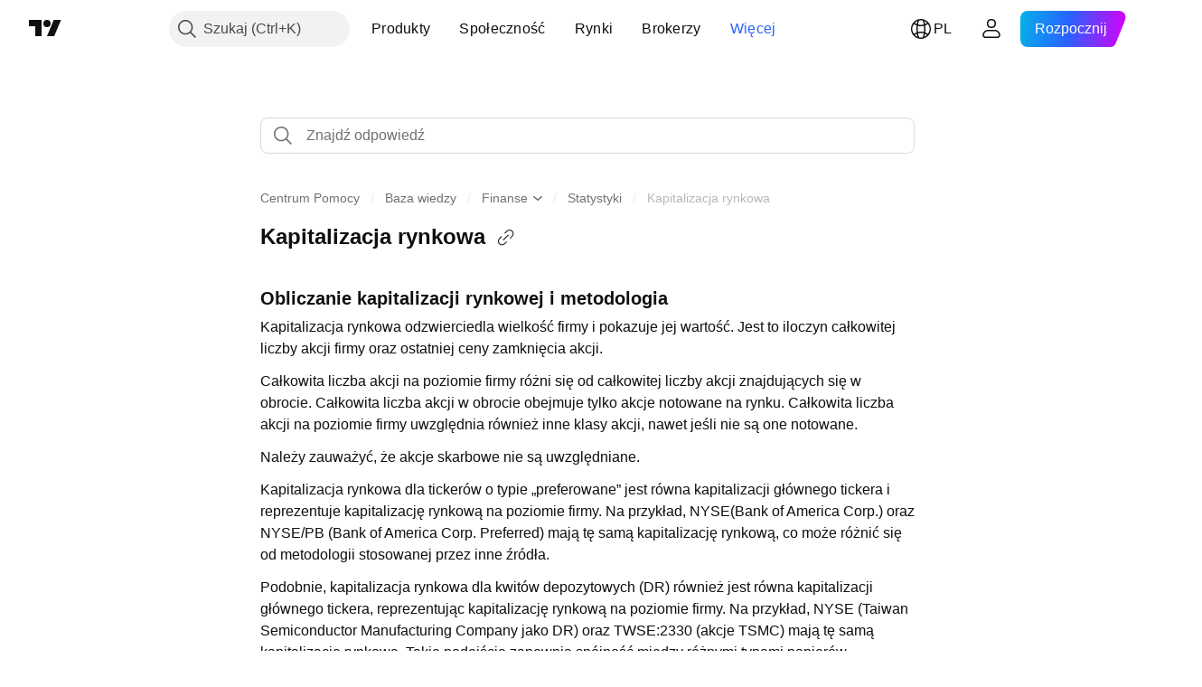

--- FILE ---
content_type: text/html; charset=utf-8
request_url: https://pl.tradingview.com/support/solutions/43000597015/
body_size: 115014
content:

<!DOCTYPE html>
<html lang="pl" dir="ltr" class="is-not-authenticated is-not-pro support_portal theme-light"
 data-theme="light">
<head><meta charset="utf-8" />
<meta name="viewport" content="width=device-width, initial-scale=1.0, maximum-scale=1.0, minimum-scale=1.0, user-scalable=no">	<script nonce="pQ9pjA/ES7VWTmUJr7WQDg==">window.initData = {};</script><title>Kapitalizacja rynkowa — TradingView</title>
<!-- { block promo_footer_css_bundle } -->
		<!-- { render_css_bundle('promo_footer') } -->
		<link crossorigin="anonymous" href="https://static.tradingview.com/static/bundles/15992.6ab8fddbbeec572ad16b.css" rel="stylesheet" type="text/css"/>
	<!-- { endblock promo_footer_css_bundle } -->

	<!-- { block personal_css_bundle } -->
		<!-- render_css_bundle('base') -->
		<link crossorigin="anonymous" href="https://static.tradingview.com/static/bundles/7204.bd4a617f902d8e4336d7.css" rel="stylesheet" type="text/css"/>
<link crossorigin="anonymous" href="https://static.tradingview.com/static/bundles/77196.1ee43ed7cda5d814dba7.css" rel="stylesheet" type="text/css"/>
<link crossorigin="anonymous" href="https://static.tradingview.com/static/bundles/12874.2243f526973e835a8777.css" rel="stylesheet" type="text/css"/>
<link crossorigin="anonymous" href="https://static.tradingview.com/static/bundles/20541.ffebbd5b14e162a70fac.css" rel="stylesheet" type="text/css"/>
<link crossorigin="anonymous" href="https://static.tradingview.com/static/bundles/22691.df517de208b59f042c3b.css" rel="stylesheet" type="text/css"/>
<link crossorigin="anonymous" href="https://static.tradingview.com/static/bundles/72834.146c7925be9f43c9c767.css" rel="stylesheet" type="text/css"/>
<link crossorigin="anonymous" href="https://static.tradingview.com/static/bundles/6656.0e277b504c24d73f6420.css" rel="stylesheet" type="text/css"/>
<link crossorigin="anonymous" href="https://static.tradingview.com/static/bundles/97406.a24aa84d5466dfc219e3.css" rel="stylesheet" type="text/css"/>
<link crossorigin="anonymous" href="https://static.tradingview.com/static/bundles/51307.bb4e309d13e8ea654e19.css" rel="stylesheet" type="text/css"/>
<link crossorigin="anonymous" href="https://static.tradingview.com/static/bundles/62560.c8a32e4a427c0c57131c.css" rel="stylesheet" type="text/css"/>
<link crossorigin="anonymous" href="https://static.tradingview.com/static/bundles/28415.e6caff1a47a6c8a0f783.css" rel="stylesheet" type="text/css"/>
<link crossorigin="anonymous" href="https://static.tradingview.com/static/bundles/78820.3dc3168a8005e8c156fe.css" rel="stylesheet" type="text/css"/>
<link crossorigin="anonymous" href="https://static.tradingview.com/static/bundles/30608.1b5e0eb056a8145e2004.css" rel="stylesheet" type="text/css"/>
<link crossorigin="anonymous" href="https://static.tradingview.com/static/bundles/4857.2a0b835c9459f5e8f334.css" rel="stylesheet" type="text/css"/>
<link crossorigin="anonymous" href="https://static.tradingview.com/static/bundles/60733.515b38c2fad56295e0d7.css" rel="stylesheet" type="text/css"/>
<link crossorigin="anonymous" href="https://static.tradingview.com/static/bundles/94584.053cede951b9d64dea44.css" rel="stylesheet" type="text/css"/>
<link crossorigin="anonymous" href="https://static.tradingview.com/static/bundles/52294.8c6373aa92664b86de9e.css" rel="stylesheet" type="text/css"/>
<link crossorigin="anonymous" href="https://static.tradingview.com/static/bundles/56167.a33c76f5549cc7102e61.css" rel="stylesheet" type="text/css"/>
<link crossorigin="anonymous" href="https://static.tradingview.com/static/bundles/72373.cdd20397318c8a54ee02.css" rel="stylesheet" type="text/css"/>
<link crossorigin="anonymous" href="https://static.tradingview.com/static/bundles/68820.b0c44555783cdd4786b8.css" rel="stylesheet" type="text/css"/>
<link crossorigin="anonymous" href="https://static.tradingview.com/static/bundles/39394.1f12e32e6d4c4b83fe10.css" rel="stylesheet" type="text/css"/>
<link crossorigin="anonymous" href="https://static.tradingview.com/static/bundles/28562.e29096bd778450adbd58.css" rel="stylesheet" type="text/css"/>
<link crossorigin="anonymous" href="https://static.tradingview.com/static/bundles/19934.288c07086ff109a1d327.css" rel="stylesheet" type="text/css"/>
<link crossorigin="anonymous" href="https://static.tradingview.com/static/bundles/5911.5f96f6b3c550d3f0da23.css" rel="stylesheet" type="text/css"/>
<link crossorigin="anonymous" href="https://static.tradingview.com/static/bundles/6133.2dae60a90526a493d165.css" rel="stylesheet" type="text/css"/>
<link crossorigin="anonymous" href="https://static.tradingview.com/static/bundles/30331.cec6b9b458e103483d37.css" rel="stylesheet" type="text/css"/>
<link crossorigin="anonymous" href="https://static.tradingview.com/static/bundles/45207.4c0489c8756499c78a5e.css" rel="stylesheet" type="text/css"/>
<link crossorigin="anonymous" href="https://static.tradingview.com/static/bundles/17644.53a8a16a13c65b9ef1b6.css" rel="stylesheet" type="text/css"/>
<link crossorigin="anonymous" href="https://static.tradingview.com/static/bundles/5347.66e97921f2de4965604d.css" rel="stylesheet" type="text/css"/>
<link crossorigin="anonymous" href="https://static.tradingview.com/static/bundles/90145.8b74b8d86218eec14871.css" rel="stylesheet" type="text/css"/>
<link crossorigin="anonymous" href="https://static.tradingview.com/static/bundles/59334.4a832facb7e57c5e13f3.css" rel="stylesheet" type="text/css"/>
<link crossorigin="anonymous" href="https://static.tradingview.com/static/bundles/91361.140a08c3b11237f684ec.css" rel="stylesheet" type="text/css"/>
<link crossorigin="anonymous" href="https://static.tradingview.com/static/bundles/3691.a607e1947cc1d6442aef.css" rel="stylesheet" type="text/css"/>
<link crossorigin="anonymous" href="https://static.tradingview.com/static/bundles/79248.b085e41549ac76222ff0.css" rel="stylesheet" type="text/css"/>
<link crossorigin="anonymous" href="https://static.tradingview.com/static/bundles/17675.7322b9d581c3bd767a8f.css" rel="stylesheet" type="text/css"/>
	<!-- { endblock personal_css_bundle } -->

	<!-- { block extra_styles } -->
	<link crossorigin="anonymous" href="https://static.tradingview.com/static/bundles/26184.a8e87c60a250a6212b03.css" rel="stylesheet" type="text/css"/>
<link crossorigin="anonymous" href="https://static.tradingview.com/static/bundles/62419.12891bfbb287744d3a89.css" rel="stylesheet" type="text/css"/>
<link crossorigin="anonymous" href="https://static.tradingview.com/static/bundles/29903.89b41c884d5213432809.css" rel="stylesheet" type="text/css"/>
<link crossorigin="anonymous" href="https://static.tradingview.com/static/bundles/24840.08865a24cd22e705a127.css" rel="stylesheet" type="text/css"/>
<link crossorigin="anonymous" href="https://static.tradingview.com/static/bundles/7204.bd4a617f902d8e4336d7.css" rel="stylesheet" type="text/css"/>
<link crossorigin="anonymous" href="https://static.tradingview.com/static/bundles/61504.303d3d3a2eef8a440230.css" rel="stylesheet" type="text/css"/>
<link crossorigin="anonymous" href="https://static.tradingview.com/static/bundles/84592.9ad3142f13630874398c.css" rel="stylesheet" type="text/css"/>
<link crossorigin="anonymous" href="https://static.tradingview.com/static/bundles/77196.1ee43ed7cda5d814dba7.css" rel="stylesheet" type="text/css"/>
<link crossorigin="anonymous" href="https://static.tradingview.com/static/bundles/12874.2243f526973e835a8777.css" rel="stylesheet" type="text/css"/>
<link crossorigin="anonymous" href="https://static.tradingview.com/static/bundles/84509.b78aa0f889805782a114.css" rel="stylesheet" type="text/css"/>
<link crossorigin="anonymous" href="https://static.tradingview.com/static/bundles/20541.ffebbd5b14e162a70fac.css" rel="stylesheet" type="text/css"/>
<link crossorigin="anonymous" href="https://static.tradingview.com/static/bundles/68650.e664998b1025f8944a19.css" rel="stylesheet" type="text/css"/>
<link crossorigin="anonymous" href="https://static.tradingview.com/static/bundles/62156.ce7b2959f31f83034b45.css" rel="stylesheet" type="text/css"/>
<link crossorigin="anonymous" href="https://static.tradingview.com/static/bundles/22691.df517de208b59f042c3b.css" rel="stylesheet" type="text/css"/>
<link crossorigin="anonymous" href="https://static.tradingview.com/static/bundles/58572.dad95b9e4df028f98405.css" rel="stylesheet" type="text/css"/>
<link crossorigin="anonymous" href="https://static.tradingview.com/static/bundles/72834.146c7925be9f43c9c767.css" rel="stylesheet" type="text/css"/>
<link crossorigin="anonymous" href="https://static.tradingview.com/static/bundles/87828.b5acda22a891bd0b8b78.css" rel="stylesheet" type="text/css"/>
<link crossorigin="anonymous" href="https://static.tradingview.com/static/bundles/27877.826c38517eae6571304f.css" rel="stylesheet" type="text/css"/>
<link crossorigin="anonymous" href="https://static.tradingview.com/static/bundles/18013.0655ac40c6882bf9e438.css" rel="stylesheet" type="text/css"/>
<link crossorigin="anonymous" href="https://static.tradingview.com/static/bundles/6656.0e277b504c24d73f6420.css" rel="stylesheet" type="text/css"/>
<link crossorigin="anonymous" href="https://static.tradingview.com/static/bundles/54123.b37eaf239cea1a4a4b98.css" rel="stylesheet" type="text/css"/>
<link crossorigin="anonymous" href="https://static.tradingview.com/static/bundles/3406.24a50d99637b4e3bf9e7.css" rel="stylesheet" type="text/css"/>
<link crossorigin="anonymous" href="https://static.tradingview.com/static/bundles/52964.f2e1edd6097be38e73da.css" rel="stylesheet" type="text/css"/>
<link crossorigin="anonymous" href="https://static.tradingview.com/static/bundles/67877.2fb5f6f3eb739c16078d.css" rel="stylesheet" type="text/css"/>
<link crossorigin="anonymous" href="https://static.tradingview.com/static/bundles/95626.0b382ed55589e98e3418.css" rel="stylesheet" type="text/css"/>
<link crossorigin="anonymous" href="https://static.tradingview.com/static/bundles/97406.a24aa84d5466dfc219e3.css" rel="stylesheet" type="text/css"/>
<link crossorigin="anonymous" href="https://static.tradingview.com/static/bundles/75070.42c5ad63db6e22dd1780.css" rel="stylesheet" type="text/css"/>
<link crossorigin="anonymous" href="https://static.tradingview.com/static/bundles/51307.bb4e309d13e8ea654e19.css" rel="stylesheet" type="text/css"/>
<link crossorigin="anonymous" href="https://static.tradingview.com/static/bundles/62560.c8a32e4a427c0c57131c.css" rel="stylesheet" type="text/css"/>
<link crossorigin="anonymous" href="https://static.tradingview.com/static/bundles/11285.2ad4e54f72ca1dbe5a12.css" rel="stylesheet" type="text/css"/>
<link crossorigin="anonymous" href="https://static.tradingview.com/static/bundles/70835.249d27fbf7cfdf5dfd83.css" rel="stylesheet" type="text/css"/>
<link crossorigin="anonymous" href="https://static.tradingview.com/static/bundles/65644.82e6d18dc48a569d26eb.css" rel="stylesheet" type="text/css"/>
<link crossorigin="anonymous" href="https://static.tradingview.com/static/bundles/52665.005deab1142faaf7462d.css" rel="stylesheet" type="text/css"/>
<link crossorigin="anonymous" href="https://static.tradingview.com/static/bundles/28415.e6caff1a47a6c8a0f783.css" rel="stylesheet" type="text/css"/>
<link crossorigin="anonymous" href="https://static.tradingview.com/static/bundles/78820.3dc3168a8005e8c156fe.css" rel="stylesheet" type="text/css"/>
<link crossorigin="anonymous" href="https://static.tradingview.com/static/bundles/30608.1b5e0eb056a8145e2004.css" rel="stylesheet" type="text/css"/>
<link crossorigin="anonymous" href="https://static.tradingview.com/static/bundles/4857.2a0b835c9459f5e8f334.css" rel="stylesheet" type="text/css"/>
<link crossorigin="anonymous" href="https://static.tradingview.com/static/bundles/78160.5b851ea43199094ac325.css" rel="stylesheet" type="text/css"/>
<link crossorigin="anonymous" href="https://static.tradingview.com/static/bundles/94425.e8a11b1164ed8f31863d.css" rel="stylesheet" type="text/css"/>
<link crossorigin="anonymous" href="https://static.tradingview.com/static/bundles/60733.515b38c2fad56295e0d7.css" rel="stylesheet" type="text/css"/>
<link crossorigin="anonymous" href="https://static.tradingview.com/static/bundles/30931.b2e7517523adce965dba.css" rel="stylesheet" type="text/css"/>
<link crossorigin="anonymous" href="https://static.tradingview.com/static/bundles/66857.843c3e887cfdf130d542.css" rel="stylesheet" type="text/css"/>
<link crossorigin="anonymous" href="https://static.tradingview.com/static/bundles/94584.053cede951b9d64dea44.css" rel="stylesheet" type="text/css"/>
<link crossorigin="anonymous" href="https://static.tradingview.com/static/bundles/52294.8c6373aa92664b86de9e.css" rel="stylesheet" type="text/css"/>
<link crossorigin="anonymous" href="https://static.tradingview.com/static/bundles/56167.a33c76f5549cc7102e61.css" rel="stylesheet" type="text/css"/>
<link crossorigin="anonymous" href="https://static.tradingview.com/static/bundles/72373.cdd20397318c8a54ee02.css" rel="stylesheet" type="text/css"/>
<link crossorigin="anonymous" href="https://static.tradingview.com/static/bundles/68820.b0c44555783cdd4786b8.css" rel="stylesheet" type="text/css"/>
<link crossorigin="anonymous" href="https://static.tradingview.com/static/bundles/39394.1f12e32e6d4c4b83fe10.css" rel="stylesheet" type="text/css"/>
<link crossorigin="anonymous" href="https://static.tradingview.com/static/bundles/28562.e29096bd778450adbd58.css" rel="stylesheet" type="text/css"/>
<link crossorigin="anonymous" href="https://static.tradingview.com/static/bundles/24309.848f88391da875ceb2a3.css" rel="stylesheet" type="text/css"/>
<link crossorigin="anonymous" href="https://static.tradingview.com/static/bundles/19934.288c07086ff109a1d327.css" rel="stylesheet" type="text/css"/>
<link crossorigin="anonymous" href="https://static.tradingview.com/static/bundles/5911.5f96f6b3c550d3f0da23.css" rel="stylesheet" type="text/css"/>
<link crossorigin="anonymous" href="https://static.tradingview.com/static/bundles/6133.2dae60a90526a493d165.css" rel="stylesheet" type="text/css"/>
<link crossorigin="anonymous" href="https://static.tradingview.com/static/bundles/30331.cec6b9b458e103483d37.css" rel="stylesheet" type="text/css"/>
<link crossorigin="anonymous" href="https://static.tradingview.com/static/bundles/45207.4c0489c8756499c78a5e.css" rel="stylesheet" type="text/css"/>
<link crossorigin="anonymous" href="https://static.tradingview.com/static/bundles/17644.53a8a16a13c65b9ef1b6.css" rel="stylesheet" type="text/css"/>
<link crossorigin="anonymous" href="https://static.tradingview.com/static/bundles/5347.66e97921f2de4965604d.css" rel="stylesheet" type="text/css"/>
<link crossorigin="anonymous" href="https://static.tradingview.com/static/bundles/90145.8b74b8d86218eec14871.css" rel="stylesheet" type="text/css"/>
<link crossorigin="anonymous" href="https://static.tradingview.com/static/bundles/59334.4a832facb7e57c5e13f3.css" rel="stylesheet" type="text/css"/>
<link crossorigin="anonymous" href="https://static.tradingview.com/static/bundles/91361.140a08c3b11237f684ec.css" rel="stylesheet" type="text/css"/>
<link crossorigin="anonymous" href="https://static.tradingview.com/static/bundles/3691.a607e1947cc1d6442aef.css" rel="stylesheet" type="text/css"/>
<link crossorigin="anonymous" href="https://static.tradingview.com/static/bundles/79248.b085e41549ac76222ff0.css" rel="stylesheet" type="text/css"/>
<link crossorigin="anonymous" href="https://static.tradingview.com/static/bundles/17675.7322b9d581c3bd767a8f.css" rel="stylesheet" type="text/css"/>
<link crossorigin="anonymous" href="https://static.tradingview.com/static/bundles/8522.15b37d6749c758ae6156.css" rel="stylesheet" type="text/css"/>
<link crossorigin="anonymous" href="https://static.tradingview.com/static/bundles/17066.5e477cda491ae5d836eb.css" rel="stylesheet" type="text/css"/>
<link crossorigin="anonymous" href="https://static.tradingview.com/static/bundles/26149.58e3d28c4207f0232d45.css" rel="stylesheet" type="text/css"/>
<link crossorigin="anonymous" href="https://static.tradingview.com/static/bundles/38582.2b62a108282b3e90d95c.css" rel="stylesheet" type="text/css"/>
<link crossorigin="anonymous" href="https://static.tradingview.com/static/bundles/15001.aa02a2d96f821d501dba.css" rel="stylesheet" type="text/css"/>
<link crossorigin="anonymous" href="https://static.tradingview.com/static/bundles/47546.e9e9633aa806335abde6.css" rel="stylesheet" type="text/css"/>
<link crossorigin="anonymous" href="https://static.tradingview.com/static/bundles/71435.f814d57e957fa0bbde4c.css" rel="stylesheet" type="text/css"/>
<link crossorigin="anonymous" href="https://static.tradingview.com/static/bundles/9501.544b9794206f927297d3.css" rel="stylesheet" type="text/css"/>
	<!-- { endblock extra_styles } --><script nonce="pQ9pjA/ES7VWTmUJr7WQDg==">
	window.locale = 'pl';
	window.language = 'pl';
</script>
	<!-- { block promo_footer_js_bundle } -->
		<!-- { render_js_bundle('promo_footer') } -->
		<link crossorigin="anonymous" href="https://static.tradingview.com/static/bundles/pl.4786.a618592c61ccf653aaab.js" rel="preload" as="script"/>
<link crossorigin="anonymous" href="https://static.tradingview.com/static/bundles/25096.8041f8d54d0af06b1dc2.js" rel="preload" as="script"/>
<link crossorigin="anonymous" href="https://static.tradingview.com/static/bundles/promo_footer.ad4cc06e168361f60581.js" rel="preload" as="script"/><script crossorigin="anonymous" src="https://static.tradingview.com/static/bundles/pl.4786.a618592c61ccf653aaab.js" defer></script>
<script crossorigin="anonymous" src="https://static.tradingview.com/static/bundles/25096.8041f8d54d0af06b1dc2.js" defer></script>
<script crossorigin="anonymous" src="https://static.tradingview.com/static/bundles/promo_footer.ad4cc06e168361f60581.js" defer></script>
	<!-- { endblock promo_footer_js_bundle } -->

	<!-- { block personal_js_bundle } -->
	<!-- { endblock personal_js_bundle } -->

	<!-- { block additional_js_bundle } -->
	<!-- { endblock additional_js_bundle } -->	<script nonce="pQ9pjA/ES7VWTmUJr7WQDg==">
		window.initData = window.initData || {};
		window.initData.theme = "light";
			(()=>{"use strict";const t=/(?:^|;)\s*theme=(dark|light)(?:;|$)|$/.exec(document.cookie)[1];t&&(document.documentElement.classList.toggle("theme-dark","dark"===t),document.documentElement.classList.toggle("theme-light","light"===t),document.documentElement.dataset.theme=t,window.initData=window.initData||{},window.initData.theme=t)})();
	</script>
	<script nonce="pQ9pjA/ES7VWTmUJr7WQDg==">
		(()=>{"use strict";"undefined"!=typeof window&&"undefined"!=typeof navigator&&/mac/i.test(navigator.platform)&&document.documentElement.classList.add("mac_os_system")})();
	</script>

	<script nonce="pQ9pjA/ES7VWTmUJr7WQDg==">var environment = "battle";
		window.WS_HOST_PING_REQUIRED = true;
		window.BUILD_TIME = "2026-01-23T12:34:38";
		window.WEBSOCKET_HOST = "data.tradingview.com";
		window.WEBSOCKET_PRO_HOST = "prodata.tradingview.com";
		window.WEBSOCKET_HOST_FOR_DEEP_BACKTESTING = "history-data.tradingview.com";
		window.WIDGET_HOST = "https://www.tradingview-widget.com";
		window.TradingView = window.TradingView || {};
	</script>

	<link rel="conversions-config" href="https://s3.tradingview.com/conversions_pl.json">
	<link rel="metrics-config" href="https://scanner-backend.tradingview.com/enum/ordered?id=metrics_full_name,metrics&lang=pl&label-product=ytm-metrics-plan.json" crossorigin>

	<script nonce="pQ9pjA/ES7VWTmUJr7WQDg==">
		(()=>{"use strict";function e(e,t=!1){const{searchParams:n}=new URL(String(location));let s="true"===n.get("mobileapp_new"),o="true"===n.get("mobileapp");if(!t){const e=function(e){const t=e+"=",n=document.cookie.split(";");for(let e=0;e<n.length;e++){let s=n[e];for(;" "===s.charAt(0);)s=s.substring(1,s.length);if(0===s.indexOf(t))return s.substring(t.length,s.length)}return null}("tv_app")||"";s||=["android","android_nps"].includes(e),o||="ios"===e}return!("new"!==e&&"any"!==e||!s)||!("new"===e||!o)}const t="undefined"!=typeof window&&"undefined"!=typeof navigator,n=t&&"ontouchstart"in window,s=(t&&n&&window,t&&(n||navigator.maxTouchPoints),t&&window.chrome&&window.chrome.runtime,t&&window.navigator.userAgent.toLowerCase().indexOf("firefox"),t&&/\sEdge\/\d\d\b/.test(navigator.userAgent),t&&Boolean(navigator.vendor)&&navigator.vendor.indexOf("Apple")>-1&&-1===navigator.userAgent.indexOf("CriOS")&&navigator.userAgent.indexOf("FxiOS"),t&&/mac/i.test(navigator.platform),t&&/Win32|Win64/i.test(navigator.platform),t&&/Linux/i.test(navigator.platform),t&&/Android/i.test(navigator.userAgent)),o=t&&/BlackBerry/i.test(navigator.userAgent),i=t&&/iPhone|iPad|iPod/.test(navigator.platform),c=t&&/Opera Mini/i.test(navigator.userAgent),r=t&&("MacIntel"===navigator.platform&&navigator.maxTouchPoints>1||/iPad/.test(navigator.platform)),a=s||o||i||c,h=window.TradingView=window.TradingView||{};const _={Android:()=>s,BlackBerry:()=>o,iOS:()=>i,Opera:()=>c,isIPad:()=>r,any:()=>a};h.isMobile=_;const l=new Map;function d(){const e=window.location.pathname,t=window.location.host,n=`${t}${e}`;return l.has(n)||l.set(n,function(e,t){const n=["^widget-docs"];for(const e of n)if(new RegExp(e).test(t))return!0;const s=["^widgetembed/?$","^cmewidgetembed/?$","^([0-9a-zA-Z-]+)/widgetembed/?$","^([0-9a-zA-Z-]+)/widgetstatic/?$","^([0-9a-zA-Z-]+)?/?mediumwidgetembed/?$","^twitter-chart/?$","^telegram/chart/?$","^embed/([0-9a-zA-Z]{8})/?$","^widgetpopup/?$","^extension/?$","^idea-popup/?$","^hotlistswidgetembed/?$","^([0-9a-zA-Z-]+)/hotlistswidgetembed/?$","^marketoverviewwidgetembed/?$","^([0-9a-zA-Z-]+)/marketoverviewwidgetembed/?$","^eventswidgetembed/?$","^tickerswidgetembed/?$","^forexcrossrateswidgetembed/?$","^forexheatmapwidgetembed/?$","^marketquoteswidgetembed/?$","^screenerwidget/?$","^cryptomktscreenerwidget/?$","^([0-9a-zA-Z-]+)/cryptomktscreenerwidget/?$","^([0-9a-zA-Z-]+)/marketquoteswidgetembed/?$","^technical-analysis-widget-embed/$","^singlequotewidgetembed/?$","^([0-9a-zA-Z-]+)/singlequotewidgetembed/?$","^embed-widget/([0-9a-zA-Z-]+)/(([0-9a-zA-Z-]+)/)?$","^widget-docs/([0-9a-zA-Z-]+)/([0-9a-zA-Z-/]+)?$"],o=e.replace(/^\//,"");let i;for(let e=s.length-1;e>=0;e--)if(i=new RegExp(s[e]),i.test(o))return!0;return!1}(e,t)),l.get(n)??!1}h.onWidget=d;const g=()=>{},u="~m~";class m{constructor(e,t={}){this.sessionid=null,this.connected=!1,this._timeout=null,this._base=e,this._options={timeout:t.timeout||2e4,connectionType:t.connectionType}}connect(){this._socket=new WebSocket(this._prepareUrl()),this._socket.onmessage=e=>{
if("string"!=typeof e.data)throw new TypeError(`The WebSocket message should be a string. Recieved ${Object.prototype.toString.call(e.data)}`);this._onData(e.data)},this._socket.onclose=this._onClose.bind(this),this._socket.onerror=this._onError.bind(this)}send(e){this._socket&&this._socket.send(this._encode(e))}disconnect(){this._clearIdleTimeout(),this._socket&&(this._socket.onmessage=g,this._socket.onclose=g,this._socket.onerror=g,this._socket.close())}_clearIdleTimeout(){null!==this._timeout&&(clearTimeout(this._timeout),this._timeout=null)}_encode(e){let t,n="";const s=Array.isArray(e)?e:[e],o=s.length;for(let e=0;e<o;e++)t=null===s[e]||void 0===s[e]?"":m._stringify(s[e]),n+=u+t.length+u+t;return n}_decode(e){const t=[];let n,s;do{if(e.substring(0,3)!==u)return t;n="",s="";const o=(e=e.substring(3)).length;for(let t=0;t<o;t++){if(s=Number(e.substring(t,t+1)),Number(e.substring(t,t+1))!==s){e=e.substring(n.length+3),n=Number(n);break}n+=s}t.push(e.substring(0,n)),e=e.substring(n)}while(""!==e);return t}_onData(e){this._setTimeout();const t=this._decode(e),n=t.length;for(let e=0;e<n;e++)this._onMessage(t[e])}_setTimeout(){this._clearIdleTimeout(),this._timeout=setTimeout(this._onTimeout.bind(this),this._options.timeout)}_onTimeout(){this.disconnect(),this._onDisconnect({code:4e3,reason:"socket.io timeout",wasClean:!1})}_onMessage(e){this.sessionid?this._checkIfHeartbeat(e)?this._onHeartbeat(e.slice(3)):this._checkIfJson(e)?this._base.onMessage(JSON.parse(e.slice(3))):this._base.onMessage(e):(this.sessionid=e,this._onConnect())}_checkIfHeartbeat(e){return this._checkMessageType(e,"h")}_checkIfJson(e){return this._checkMessageType(e,"j")}_checkMessageType(e,t){return e.substring(0,3)==="~"+t+"~"}_onHeartbeat(e){this.send("~h~"+e)}_onConnect(){this.connected=!0,this._base.onConnect()}_onDisconnect(e){this._clear(),this._base.onDisconnect(e),this.sessionid=null}_clear(){this.connected=!1}_prepareUrl(){const t=w(this._base.host);if(t.pathname+="socket.io/websocket",t.protocol="wss:",t.searchParams.append("from",window.location.pathname.slice(1,50)),t.searchParams.append("date",window.BUILD_TIME||""),e("any")&&t.searchParams.append("client","mobile"),this._options.connectionType&&t.searchParams.append("type",this._options.connectionType),window.WEBSOCKET_PARAMS_ANALYTICS){const{ws_page_uri:e,ws_ancestor_origin:n}=window.WEBSOCKET_PARAMS_ANALYTICS;e&&t.searchParams.append("page-uri",e),n&&t.searchParams.append("ancestor-origin",n)}const n=window.location.search.includes("widget_token")||window.location.hash.includes("widget_token");return d()||n||t.searchParams.append("auth","sessionid"),t.href}_onClose(e){this._clearIdleTimeout(),this._onDisconnect(e)}_onError(e){this._clearIdleTimeout(),this._clear(),this._base.emit("error",[e]),this.sessionid=null}static _stringify(e){return"[object Object]"===Object.prototype.toString.call(e)?"~j~"+JSON.stringify(e):String(e)}}class p{constructor(e,t){this.host=e,this._connecting=!1,this._events={},this.transport=this._getTransport(t)}isConnected(){
return!!this.transport&&this.transport.connected}isConnecting(){return this._connecting}connect(){this.isConnected()||(this._connecting&&this.disconnect(),this._connecting=!0,this.transport.connect())}send(e){this.transport&&this.transport.connected&&this.transport.send(e)}disconnect(){this.transport&&this.transport.disconnect()}on(e,t){e in this._events||(this._events[e]=[]),this._events[e].push(t)}offAll(){this._events={}}onMessage(e){this.emit("message",[e])}emit(e,t=[]){if(e in this._events){const n=this._events[e].concat(),s=n.length;for(let e=0;e<s;e++)n[e].apply(this,t)}}onConnect(){this.clear(),this.emit("connect")}onDisconnect(e){this.emit("disconnect",[e])}clear(){this._connecting=!1}_getTransport(e){return new m(this,e)}}function w(e){const t=-1!==e.indexOf("/")?new URL(e):new URL("wss://"+e);if("wss:"!==t.protocol&&"https:"!==t.protocol)throw new Error("Invalid websocket base "+e);return t.pathname.endsWith("/")||(t.pathname+="/"),t.search="",t.username="",t.password="",t}const k="undefined"!=typeof window&&Number(window.TELEMETRY_WS_ERROR_LOGS_THRESHOLD)||0;class f{constructor(e,t={}){this._queueStack=[],this._logsQueue=[],this._telemetryObjectsQueue=[],this._reconnectCount=0,this._redirectCount=0,this._errorsCount=0,this._errorsInfoSent=!1,this._connectionStart=null,this._connectionEstablished=null,this._reconnectTimeout=null,this._onlineCancellationToken=null,this._isConnectionForbidden=!1,this._initialHost=t.initialHost||null,this._suggestedHost=e,this._proHost=t.proHost,this._reconnectHost=t.reconnectHost,this._noReconnectAfterTimeout=!0===t.noReconnectAfterTimeout,this._dataRequestTimeout=t.dataRequestTimeout,this._connectionType=t.connectionType,this._doConnect(),t.pingRequired&&-1===window.location.search.indexOf("noping")&&this._startPing()}connect(){this._tryConnect()}resetCounters(){this._reconnectCount=0,this._redirectCount=0}setLogger(e,t){this._logger=e,this._getLogHistory=t,this._flushLogs()}setTelemetry(e){this._telemetry=e,this._telemetry.reportSent.subscribe(this,this._onTelemetrySent),this._flushTelemetry()}onReconnect(e){this._onReconnect=e}isConnected(){return!!this._socket&&this._socket.isConnected()}isConnecting(){return!!this._socket&&this._socket.isConnecting()}on(e,t){return!!this._socket&&("connect"===e&&this._socket.isConnected()?t():"disconnect"===e?this._disconnectCallbacks.push(t):this._socket.on(e,t),!0)}getSessionId(){return this._socket&&this._socket.transport?this._socket.transport.sessionid:null}send(e){return this.isConnected()?(this._socket.send(e),!0):(this._queueMessage(e),!1)}getConnectionEstablished(){return this._connectionEstablished}getHost(){const e=this._tryGetProHost();return null!==e?e:this._reconnectHost&&this._reconnectCount>3?this._reconnectHost:this._suggestedHost}getReconnectCount(){return this._reconnectCount}getRedirectCount(){return this._redirectCount}getConnectionStart(){return this._connectionStart}disconnect(){this._clearReconnectTimeout(),(this.isConnected()||this.isConnecting())&&(this._propagateDisconnect(),this._disconnectCallbacks=[],
this._closeSocket())}forbidConnection(){this._isConnectionForbidden=!0,this.disconnect()}allowConnection(){this._isConnectionForbidden=!1,this.connect()}isMaxRedirects(){return this._redirectCount>=20}isMaxReconnects(){return this._reconnectCount>=20}getPingInfo(){return this._pingInfo||null}_tryGetProHost(){return window.TradingView&&window.TradingView.onChartPage&&"battle"===window.environment&&!this._redirectCount&&-1===window.location.href.indexOf("ws_host")?this._initialHost?this._initialHost:void 0!==window.user&&window.user.pro_plan?this._proHost||this._suggestedHost:null:null}_queueMessage(e){0===this._queueStack.length&&this._logMessage(0,"Socket is not connected. Queued a message"),this._queueStack.push(e)}_processMessageQueue(){0!==this._queueStack.length&&(this._logMessage(0,"Processing queued messages"),this._queueStack.forEach(this.send.bind(this)),this._logMessage(0,"Processed "+this._queueStack.length+" messages"),this._queueStack=[])}_onDisconnect(e){this._noReconnectAfterTimeout||null!==this._reconnectTimeout||(this._reconnectTimeout=setTimeout(this._tryReconnect.bind(this),5e3)),this._clearOnlineCancellationToken();let t="disconnect session:"+this.getSessionId();e&&(t+=", code:"+e.code+", reason:"+e.reason,1005===e.code&&this._sendTelemetry("websocket_code_1005")),this._logMessage(0,t),this._propagateDisconnect(e),this._closeSocket(),this._queueStack=[]}_closeSocket(){null!==this._socket&&(this._socket.offAll(),this._socket.disconnect(),this._socket=null)}_logMessage(e,t){const n={method:e,message:t};this._logger?this._flushLogMessage(n):(n.message=`[${(new Date).toISOString()}] ${n.message}`,this._logsQueue.push(n))}_flushLogMessage(e){switch(e.method){case 2:this._logger.logDebug(e.message);break;case 3:this._logger.logError(e.message);break;case 0:this._logger.logInfo(e.message);break;case 1:this._logger.logNormal(e.message)}}_flushLogs(){this._flushLogMessage({method:1,message:"messages from queue. Start."}),this._logsQueue.forEach((e=>{this._flushLogMessage(e)})),this._flushLogMessage({method:1,message:"messages from queue. End."}),this._logsQueue=[]}_sendTelemetry(e,t){const n={event:e,params:t};this._telemetry?this._flushTelemetryObject(n):this._telemetryObjectsQueue.push(n)}_flushTelemetryObject(e){this._telemetry.sendChartReport(e.event,e.params,!1)}_flushTelemetry(){this._telemetryObjectsQueue.forEach((e=>{this._flushTelemetryObject(e)})),this._telemetryObjectsQueue=[]}_doConnect(){this._socket&&(this._socket.isConnected()||this._socket.isConnecting())||(this._clearOnlineCancellationToken(),this._host=this.getHost(),this._socket=new p(this._host,{timeout:this._dataRequestTimeout,connectionType:this._connectionType}),this._logMessage(0,"Connecting to "+this._host),this._bindEvents(),this._disconnectCallbacks=[],this._connectionStart=performance.now(),this._connectionEstablished=null,this._socket.connect(),performance.mark("SWSC",{detail:"Start WebSocket connection"}),this._socket.on("connect",(()=>{performance.mark("EWSC",{detail:"End WebSocket connection"}),
performance.measure("WebSocket connection delay","SWSC","EWSC")})))}_propagateDisconnect(e){const t=this._disconnectCallbacks.length;for(let n=0;n<t;n++)this._disconnectCallbacks[n](e||{})}_bindEvents(){this._socket&&(this._socket.on("connect",(()=>{const e=this.getSessionId();if("string"==typeof e){const t=JSON.parse(e);if(t.redirect)return this._redirectCount+=1,this._suggestedHost=t.redirect,this.isMaxRedirects()&&this._sendTelemetry("redirect_bailout"),void this._redirect()}this._connectionEstablished=performance.now(),this._processMessageQueue(),this._logMessage(0,"connect session:"+e)})),this._socket.on("disconnect",this._onDisconnect.bind(this)),this._socket.on("close",this._onDisconnect.bind(this)),this._socket.on("error",(e=>{this._logMessage(0,new Date+" session:"+this.getSessionId()+" websocket error:"+JSON.stringify(e)),this._sendTelemetry("websocket_error"),this._errorsCount++,!this._errorsInfoSent&&this._errorsCount>=k&&(void 0!==this._lastConnectCallStack&&(this._sendTelemetry("websocket_error_connect_stack",{text:this._lastConnectCallStack}),delete this._lastConnectCallStack),void 0!==this._getLogHistory&&this._sendTelemetry("websocket_error_log",{text:this._getLogHistory(50).join("\n")}),this._errorsInfoSent=!0)})))}_redirect(){this.disconnect(),this._reconnectWhenOnline()}_tryReconnect(){this._tryConnect()&&(this._reconnectCount+=1)}_tryConnect(){return!this._isConnectionForbidden&&(this._clearReconnectTimeout(),this._lastConnectCallStack=new Error(`WebSocket connect stack. Is connected: ${this.isConnected()}.`).stack||"",!this.isConnected()&&(this.disconnect(),this._reconnectWhenOnline(),!0))}_clearOnlineCancellationToken(){this._onlineCancellationToken&&(this._onlineCancellationToken(),this._onlineCancellationToken=null)}_clearReconnectTimeout(){null!==this._reconnectTimeout&&(clearTimeout(this._reconnectTimeout),this._reconnectTimeout=null)}_reconnectWhenOnline(){if(navigator.onLine)return this._logMessage(0,"Network status: online - trying to connect"),this._doConnect(),void(this._onReconnect&&this._onReconnect());this._logMessage(0,"Network status: offline - wait until online"),this._onlineCancellationToken=function(e){let t=e;const n=()=>{window.removeEventListener("online",n),t&&t()};return window.addEventListener("online",n),()=>{t=null}}((()=>{this._logMessage(0,"Network status changed to online - trying to connect"),this._doConnect(),this._onReconnect&&this._onReconnect()}))}_onTelemetrySent(e){"websocket_error"in e&&(this._errorsCount=0,this._errorsInfoSent=!1)}_startPing(){if(this._pingIntervalId)return;const e=w(this.getHost());e.pathname+="ping",e.protocol="https:";let t=0,n=0;const s=e=>{this._pingInfo=this._pingInfo||{max:0,min:1/0,avg:0};const s=(new Date).getTime()-e;s>this._pingInfo.max&&(this._pingInfo.max=s),s<this._pingInfo.min&&(this._pingInfo.min=s),t+=s,n++,this._pingInfo.avg=t/n,n>=10&&this._pingIntervalId&&(clearInterval(this._pingIntervalId),delete this._pingIntervalId)};this._pingIntervalId=setInterval((()=>{const t=(new Date).getTime(),n=new XMLHttpRequest
;n.open("GET",e,!0),n.send(),n.onreadystatechange=()=>{n.readyState===XMLHttpRequest.DONE&&200===n.status&&s(t)}}),1e4)}}window.WSBackendConnection=new f(window.WEBSOCKET_HOST,{pingRequired:window.WS_HOST_PING_REQUIRED,proHost:window.WEBSOCKET_PRO_HOST,reconnectHost:window.WEBSOCKET_HOST_FOR_RECONNECT,initialHost:window.WEBSOCKET_INITIAL_HOST,connectionType:window.WEBSOCKET_CONNECTION_TYPE}),window.WSBackendConnectionCtor=f})();
	</script>

	<link crossorigin="anonymous" href="https://static.tradingview.com/static/bundles/runtime.999f532f57e5e78afa9d.js" rel="preload" as="script"/>
<link crossorigin="anonymous" href="https://static.tradingview.com/static/bundles/pl.68088.f5ce7d3fde128be94067.js" rel="preload" as="script"/>
<link crossorigin="anonymous" href="https://static.tradingview.com/static/bundles/32227.d826c45d2d27f2ff4314.js" rel="preload" as="script"/>
<link crossorigin="anonymous" href="https://static.tradingview.com/static/bundles/84434.120d06989366c97d852e.js" rel="preload" as="script"/>
<link crossorigin="anonymous" href="https://static.tradingview.com/static/bundles/77507.fb006c0c7a02051cf5cd.js" rel="preload" as="script"/>
<link crossorigin="anonymous" href="https://static.tradingview.com/static/bundles/22665.48cd37ebd902e7c711e1.js" rel="preload" as="script"/>
<link crossorigin="anonymous" href="https://static.tradingview.com/static/bundles/12886.7be7542f140baf734d79.js" rel="preload" as="script"/>
<link crossorigin="anonymous" href="https://static.tradingview.com/static/bundles/98777.b0d6b6f1842467663bf5.js" rel="preload" as="script"/>
<link crossorigin="anonymous" href="https://static.tradingview.com/static/bundles/27812.76ae817a4eda9550709f.js" rel="preload" as="script"/>
<link crossorigin="anonymous" href="https://static.tradingview.com/static/bundles/87222.82974fac697f44d1b3e8.js" rel="preload" as="script"/>
<link crossorigin="anonymous" href="https://static.tradingview.com/static/bundles/77049.273596bfbb660b4956ec.js" rel="preload" as="script"/>
<link crossorigin="anonymous" href="https://static.tradingview.com/static/bundles/18628.229a703c6d2d928c7a86.js" rel="preload" as="script"/>
<link crossorigin="anonymous" href="https://static.tradingview.com/static/bundles/22023.035d84389dc598280aca.js" rel="preload" as="script"/>
<link crossorigin="anonymous" href="https://static.tradingview.com/static/bundles/2373.7f1c5f402e07b6f9d0b4.js" rel="preload" as="script"/>
<link crossorigin="anonymous" href="https://static.tradingview.com/static/bundles/62134.57ec9cb3f1548c6e710a.js" rel="preload" as="script"/>
<link crossorigin="anonymous" href="https://static.tradingview.com/static/bundles/8875.0da40c2dfdf4c802056a.js" rel="preload" as="script"/>
<link crossorigin="anonymous" href="https://static.tradingview.com/static/bundles/68134.706c0e4867c1808f27cb.js" rel="preload" as="script"/>
<link crossorigin="anonymous" href="https://static.tradingview.com/static/bundles/93243.d16dcf8fc50e14d67819.js" rel="preload" as="script"/>
<link crossorigin="anonymous" href="https://static.tradingview.com/static/bundles/42118.76535f24c5bbdefbe8b4.js" rel="preload" as="script"/>
<link crossorigin="anonymous" href="https://static.tradingview.com/static/bundles/32378.b87f7c1aed020f9c3427.js" rel="preload" as="script"/>
<link crossorigin="anonymous" href="https://static.tradingview.com/static/bundles/72378.3b3a6479c619d9dc301d.js" rel="preload" as="script"/>
<link crossorigin="anonymous" href="https://static.tradingview.com/static/bundles/23298.0b1a2a8df7ae6c4f9aff.js" rel="preload" as="script"/>
<link crossorigin="anonymous" href="https://static.tradingview.com/static/bundles/91834.1873c9cc3a3f3bf71ad2.js" rel="preload" as="script"/>
<link crossorigin="anonymous" href="https://static.tradingview.com/static/bundles/89095.1b50ff2342a87b4ce449.js" rel="preload" as="script"/>
<link crossorigin="anonymous" href="https://static.tradingview.com/static/bundles/70241.31f2e79ff43b8502ab4c.js" rel="preload" as="script"/>
<link crossorigin="anonymous" href="https://static.tradingview.com/static/bundles/61197.a8071d33be08fa008869.js" rel="preload" as="script"/>
<link crossorigin="anonymous" href="https://static.tradingview.com/static/bundles/25514.7bad894296ac86de20cc.js" rel="preload" as="script"/>
<link crossorigin="anonymous" href="https://static.tradingview.com/static/bundles/79778.2cd56d3defc769bff6bc.js" rel="preload" as="script"/>
<link crossorigin="anonymous" href="https://static.tradingview.com/static/bundles/12293.0bd6a047077fe3ed7678.js" rel="preload" as="script"/>
<link crossorigin="anonymous" href="https://static.tradingview.com/static/bundles/18375.407a2b70f4dee14dd2cd.js" rel="preload" as="script"/>
<link crossorigin="anonymous" href="https://static.tradingview.com/static/bundles/support_portal.f45430dbf239435a4826.js" rel="preload" as="script"/><script crossorigin="anonymous" src="https://static.tradingview.com/static/bundles/runtime.999f532f57e5e78afa9d.js" defer></script>
<script crossorigin="anonymous" src="https://static.tradingview.com/static/bundles/pl.68088.f5ce7d3fde128be94067.js" defer></script>
<script crossorigin="anonymous" src="https://static.tradingview.com/static/bundles/32227.d826c45d2d27f2ff4314.js" defer></script>
<script crossorigin="anonymous" src="https://static.tradingview.com/static/bundles/84434.120d06989366c97d852e.js" defer></script>
<script crossorigin="anonymous" src="https://static.tradingview.com/static/bundles/77507.fb006c0c7a02051cf5cd.js" defer></script>
<script crossorigin="anonymous" src="https://static.tradingview.com/static/bundles/22665.48cd37ebd902e7c711e1.js" defer></script>
<script crossorigin="anonymous" src="https://static.tradingview.com/static/bundles/12886.7be7542f140baf734d79.js" defer></script>
<script crossorigin="anonymous" src="https://static.tradingview.com/static/bundles/98777.b0d6b6f1842467663bf5.js" defer></script>
<script crossorigin="anonymous" src="https://static.tradingview.com/static/bundles/27812.76ae817a4eda9550709f.js" defer></script>
<script crossorigin="anonymous" src="https://static.tradingview.com/static/bundles/87222.82974fac697f44d1b3e8.js" defer></script>
<script crossorigin="anonymous" src="https://static.tradingview.com/static/bundles/77049.273596bfbb660b4956ec.js" defer></script>
<script crossorigin="anonymous" src="https://static.tradingview.com/static/bundles/18628.229a703c6d2d928c7a86.js" defer></script>
<script crossorigin="anonymous" src="https://static.tradingview.com/static/bundles/22023.035d84389dc598280aca.js" defer></script>
<script crossorigin="anonymous" src="https://static.tradingview.com/static/bundles/2373.7f1c5f402e07b6f9d0b4.js" defer></script>
<script crossorigin="anonymous" src="https://static.tradingview.com/static/bundles/62134.57ec9cb3f1548c6e710a.js" defer></script>
<script crossorigin="anonymous" src="https://static.tradingview.com/static/bundles/8875.0da40c2dfdf4c802056a.js" defer></script>
<script crossorigin="anonymous" src="https://static.tradingview.com/static/bundles/68134.706c0e4867c1808f27cb.js" defer></script>
<script crossorigin="anonymous" src="https://static.tradingview.com/static/bundles/93243.d16dcf8fc50e14d67819.js" defer></script>
<script crossorigin="anonymous" src="https://static.tradingview.com/static/bundles/42118.76535f24c5bbdefbe8b4.js" defer></script>
<script crossorigin="anonymous" src="https://static.tradingview.com/static/bundles/32378.b87f7c1aed020f9c3427.js" defer></script>
<script crossorigin="anonymous" src="https://static.tradingview.com/static/bundles/72378.3b3a6479c619d9dc301d.js" defer></script>
<script crossorigin="anonymous" src="https://static.tradingview.com/static/bundles/23298.0b1a2a8df7ae6c4f9aff.js" defer></script>
<script crossorigin="anonymous" src="https://static.tradingview.com/static/bundles/91834.1873c9cc3a3f3bf71ad2.js" defer></script>
<script crossorigin="anonymous" src="https://static.tradingview.com/static/bundles/89095.1b50ff2342a87b4ce449.js" defer></script>
<script crossorigin="anonymous" src="https://static.tradingview.com/static/bundles/70241.31f2e79ff43b8502ab4c.js" defer></script>
<script crossorigin="anonymous" src="https://static.tradingview.com/static/bundles/61197.a8071d33be08fa008869.js" defer></script>
<script crossorigin="anonymous" src="https://static.tradingview.com/static/bundles/25514.7bad894296ac86de20cc.js" defer></script>
<script crossorigin="anonymous" src="https://static.tradingview.com/static/bundles/79778.2cd56d3defc769bff6bc.js" defer></script>
<script crossorigin="anonymous" src="https://static.tradingview.com/static/bundles/12293.0bd6a047077fe3ed7678.js" defer></script>
<script crossorigin="anonymous" src="https://static.tradingview.com/static/bundles/18375.407a2b70f4dee14dd2cd.js" defer></script>
<script crossorigin="anonymous" src="https://static.tradingview.com/static/bundles/support_portal.f45430dbf239435a4826.js" defer></script>

	<script nonce="pQ9pjA/ES7VWTmUJr7WQDg==">var is_authenticated = false;
		var user = {"username":"Guest","following":"0","followers":"0","ignore_list":[],"available_offers":{}};
		window.initData.priceAlertsFacadeClientUrl = "https://pricealerts.tradingview.com";
		window.initData.currentLocaleInfo = {"language":"pl","language_name":"Polski","flag":"pl","geoip_code":"pl","iso":"pl","iso_639_3":"pol","global_name":"Polish","is_in_european_union":true};
		window.initData.offerButtonInfo = {"class_name":"tv-header__offer-button-container--trial-join","title":"Rozpocznij","href":"/pricing/?source=header_go_pro_button&feature=start_free_trial","subtitle":null,"expiration":null,"color":"gradient","stretch":false};
		window.initData.settings = {'S3_LOGO_SERVICE_BASE_URL': 'https://s3-symbol-logo.tradingview.com/', 'S3_NEWS_IMAGE_SERVICE_BASE_URL': 'https://s3.tradingview.com/news/', 'WEBPACK_STATIC_PATH': 'https://static.tradingview.com/static/bundles/', 'TRADING_URL': 'https://papertrading.tradingview.com', 'CRUD_STORAGE_URL': 'https://crud-storage.tradingview.com'};
		window.countryCode = "US";


			window.__initialEnabledFeaturesets =
				(window.__initialEnabledFeaturesets || []).concat(
					['tv_production'].concat(
						window.ClientCustomConfiguration && window.ClientCustomConfiguration.getEnabledFeatureSet
							? JSON.parse(window.ClientCustomConfiguration.getEnabledFeatureSet())
							: []
					)
				);

			if (window.ClientCustomConfiguration && window.ClientCustomConfiguration.getDisabledFeatureSet) {
				window.__initialDisabledFeaturesets = JSON.parse(window.ClientCustomConfiguration.getDisabledFeatureSet());
			}



			var lastGlobalNotificationIds = [1015047,1015037,1015031,1015020,1015001,1014984,1014962,1014945,1014925,1014908,1014877];

		var shopConf = {
			offers: [],
		};

		var featureToggleState = {"black_friday_popup":1.0,"black_friday_mainpage":1.0,"black_friday_extend_limitation":1.0,"chart_autosave_5min":1.0,"chart_autosave_30min":1.0,"chart_save_metainfo_separately":1.0,"performance_test_mode":1.0,"ticks_replay":1.0,"chart_storage_hibernation_delay_60min":1.0,"log_replay_to_persistent_logger":1.0,"enable_select_date_replay_mobile":1.0,"support_persistent_logs":1.0,"seasonals_table":1.0,"ytm_on_chart":1.0,"enable_step_by_step_hints_for_drawings":1.0,"enable_new_indicators_templates_view":1.0,"allow_brackets_profit_loss":1.0,"enable_traded_context_linking":1.0,"order_context_validation_in_instant_mode":1.0,"internal_fullscreen_api":1.0,"alerts-presets":1.0,"alerts-watchlist-allow-in-multicondions":1.0,"alerts-disable-fires-read-from-toast":1.0,"alerts-editor-fire-rate-setting":1.0,"enable_symbol_change_restriction_on_widgets":1.0,"enable_asx_symbol_restriction":1.0,"symphony_allow_non_partitioned_cookie_on_old_symphony":1.0,"symphony_notification_badges":1.0,"symphony_use_adk_for_upgrade_request":1.0,"telegram_mini_app_reduce_snapshot_quality":1.0,"news_enable_filtering_by_user":1.0,"timeout_django_db":0.15,"timeout_django_usersettings_db":0.15,"timeout_django_charts_db":0.25,"timeout_django_symbols_lists_db":0.25,"timeout_django_minds_db":0.05,"timeout_django_logging_db":0.25,"disable_services_monitor_metrics":1.0,"enable_signin_recaptcha":1.0,"enable_idea_spamdetectorml":1.0,"enable_idea_spamdetectorml_comments":1.0,"enable_spamdetectorml_chat":1.0,"enable_minds_spamdetectorml":1.0,"backend-connections-in-token":1.0,"one_connection_with_exchanges":1.0,"mobile-ads-ios":1.0,"mobile-ads-android":1.0,"google-one-tap-signin":1.0,"braintree-gopro-in-order-dialog":1.0,"braintree-apple-pay":1.0,"braintree-google-pay":1.0,"braintree-apple-pay-from-ios-app":1.0,"braintree-apple-pay-trial":1.0,"triplea-payments":1.0,"braintree-google-pay-trial":1.0,"braintree-one-usd-verification":1.0,"braintree-3ds-enabled":1.0,"braintree-3ds-status-check":1.0,"braintree-additional-card-checks-for-trial":1.0,"braintree-instant-settlement":1.0,"braintree_recurring_billing_scheduler_subscription":1.0,"checkout_manual_capture_required":1.0,"checkout-subscriptions":1.0,"checkout_additional_card_checks_for_trial":1.0,"checkout_fail_on_duplicate_payment_methods_for_trial":1.0,"checkout_fail_on_banned_countries_for_trial":1.0,"checkout_fail_on_banned_bank_for_trial":1.0,"checkout_fail_on_banned_bank_for_premium_trial":1.0,"checkout_fail_on_close_to_expiration_card_trial":1.0,"checkout_fail_on_prepaid_card_trial":1.0,"country_of_issuance_vs_billing_country":1.0,"checkout_show_instead_of_braintree":1.0,"checkout-3ds":1.0,"checkout-3ds-us":1.0,"checkout-paypal":1.0,"checkout_include_account_holder":1.0,"checkout-paypal-trial":1.0,"checkout_detect_processing_channel_by_country":1.0,"annual_to_monthly_downgrade_attempt":1.0,"razorpay_trial_10_inr":1.0,"razorpay-card-order-token-section":1.0,"razorpay-card-subscriptions":1.0,"razorpay-upi-subscriptions":1.0,"razorpay-s3-invoice-upload":1.0,"razorpay_include_date_of_birth":1.0,"dlocal-payments":1.0,"braintree_transaction_source":1.0,"vertex-tax":1.0,"receipt_in_emails":1.0,"adwords-analytics":1.0,"disable_mobile_upsell_ios":1.0,"disable_mobile_upsell_android":1.0,"required_agreement_for_rt":1.0,"check_market_data_limits":1.0,"force_to_complete_data":1.0,"force_to_upgrade_to_expert":1.0,"send_tradevan_invoice":1.0,"show_pepe_animation":1.0,"send_next_payment_info_receipt":1.0,"screener-alerts-read-only":1.0,"screener-condition-filters-auto-apply":1.0,"screener_bond_restriction_by_auth_enabled":1.0,"screener_bond_rating_columns_restriction_by_auth_enabled":1.0,"ses_tracking":1.0,"send_financial_notifications":1.0,"spark_translations":1.0,"spark_category_translations":1.0,"spark_tags_translations":1.0,"pro_plan_initial_refunds_disabled":1.0,"previous_monoproduct_purchases_refunds_enabled":1.0,"enable_ideas_recommendations":1.0,"enable_ideas_recommendations_feed":1.0,"fail_on_duplicate_payment_methods_for_trial":1.0,"ethoca_alert_notification_webhook":1.0,"hide_suspicious_users_ideas":1.0,"disable_publish_strategy_range_based_chart":1.0,"restrict_simultaneous_requests":1.0,"login_from_new_device_email":1.0,"ssr_worker_nowait":1.0,"broker_A1CAPITAL":1.0,"broker_ACTIVTRADES":1.0,"broker_ALCHEMYMARKETS":1.0,"broker_ALICEBLUE":1.0,"broker_ALPACA":1.0,"broker_ALRAMZ":1.0,"broker_AMP":1.0,"hide_ANGELONE_on_ios":1.0,"hide_ANGELONE_on_android":1.0,"hide_ANGELONE_on_mobile_web":1.0,"ANGELONE_beta":1.0,"broker_AVA_FUTURES":1.0,"AVA_FUTURES_oauth_authorization":1.0,"broker_B2PRIME":1.0,"broker_BAJAJ":1.0,"BAJAJ_beta":1.0,"broker_BEYOND":1.0,"broker_BINANCE":1.0,"enable_binanceapis_base_url":1.0,"broker_BINGBON":1.0,"broker_BITAZZA":1.0,"broker_BITGET":1.0,"broker_BITMEX":1.0,"broker_BITSTAMP":1.0,"broker_BLACKBULL":1.0,"broker_BLUEBERRYMARKETS":1.0,"broker_BTCC":1.0,"broker_BYBIT":1.0,"broker_CAPITALCOM":1.0,"broker_CAPTRADER":1.0,"CAPTRADER_separate_integration_migration_warning":1.0,"broker_CFI":1.0,"broker_CGSI":1.0,"hide_CGSI_on_ios":1.0,"hide_CGSI_on_android":1.0,"hide_CGSI_on_mobile_web":1.0,"CGSI_beta":1.0,"broker_CITYINDEX":1.0,"cityindex_spreadbetting":1.0,"broker_CMCMARKETS":1.0,"broker_COBRATRADING":1.0,"broker_COINBASE":1.0,"coinbase_request_server_logger":1.0,"coinbase_cancel_position_brackets":1.0,"broker_COINW":1.0,"broker_COLMEX":1.0,"hide_CQG_on_ios":1.0,"hide_CQG_on_android":1.0,"hide_CQG_on_mobile_web":1.0,"cqg-realtime-bandwidth-limit":1.0,"hide_CRYPTOCOM_on_ios":1.0,"hide_CRYPTOCOM_on_android":1.0,"hide_CRYPTOCOM_on_mobile_web":1.0,"CRYPTOCOM_beta":1.0,"hide_CURRENCYCOM_on_ios":1.0,"hide_CURRENCYCOM_on_android":1.0,"hide_CURRENCYCOM_on_mobile_web":1.0,"hide_CXM_on_ios":1.0,"hide_CXM_on_android":1.0,"hide_CXM_on_mobile_web":1.0,"CXM_beta":1.0,"broker_DAOL":1.0,"broker_DERAYAH":1.0,"broker_DHAN":1.0,"broker_DNSE":1.0,"broker_DORMAN":1.0,"hide_DUMMY_on_ios":1.0,"hide_DUMMY_on_android":1.0,"hide_DUMMY_on_mobile_web":1.0,"broker_EASYMARKETS":1.0,"broker_ECOVALORES":1.0,"ECOVALORES_beta":1.0,"broker_EDGECLEAR":1.0,"edgeclear_oauth_authorization":1.0,"broker_EIGHTCAP":1.0,"broker_ERRANTE":1.0,"broker_ESAFX":1.0,"hide_FIDELITY_on_ios":1.0,"hide_FIDELITY_on_android":1.0,"hide_FIDELITY_on_mobile_web":1.0,"FIDELITY_beta":1.0,"broker_FOREXCOM":1.0,"forexcom_session_v2":1.0,"broker_FPMARKETS":1.0,"hide_FTX_on_ios":1.0,"hide_FTX_on_android":1.0,"hide_FTX_on_mobile_web":1.0,"ftx_request_server_logger":1.0,"broker_FUSIONMARKETS":1.0,"fxcm_server_logger":1.0,"broker_FXCM":1.0,"broker_FXOPEN":1.0,"broker_FXPRO":1.0,"broker_FYERS":1.0,"broker_GATE":1.0,"broker_GBEBROKERS":1.0,"broker_GEMINI":1.0,"broker_GENIALINVESTIMENTOS":1.0,"hide_GLOBALPRIME_on_ios":1.0,"hide_GLOBALPRIME_on_android":1.0,"hide_GLOBALPRIME_on_mobile_web":1.0,"globalprime-brokers-side-maintenance":1.0,"broker_GOMARKETS":1.0,"broker_GOTRADE":1.0,"broker_HERENYA":1.0,"hide_HTX_on_ios":1.0,"hide_HTX_on_android":1.0,"hide_HTX_on_mobile_web":1.0,"broker_IBKR":1.0,"check_ibkr_side_maintenance":1.0,"ibkr_request_server_logger":1.0,"ibkr_parallel_provider_initialization":1.0,"ibkr_ws_account_summary":1.0,"ibkr_ws_server_logger":1.0,"ibkr_subscribe_to_order_updates_first":1.0,"ibkr_ws_account_ledger":1.0,"broker_IBROKER":1.0,"broker_ICMARKETS":1.0,"broker_ICMARKETS_ASIC":1.0,"broker_ICMARKETS_EU":1.0,"broker_IG":1.0,"broker_INFOYATIRIM":1.0,"broker_INNOVESTX":1.0,"broker_INTERACTIVEIL":1.0,"broker_IRONBEAM":1.0,"hide_IRONBEAM_CQG_on_ios":1.0,"hide_IRONBEAM_CQG_on_android":1.0,"hide_IRONBEAM_CQG_on_mobile_web":1.0,"broker_KSECURITIES":1.0,"broker_LIBERATOR":1.0,"broker_MEXEM":1.0,"broker_MIDAS":1.0,"hide_MOCKBROKER_on_ios":1.0,"hide_MOCKBROKER_on_android":1.0,"hide_MOCKBROKER_on_mobile_web":1.0,"hide_MOCKBROKER_IMPLICIT_on_ios":1.0,"hide_MOCKBROKER_IMPLICIT_on_android":1.0,"hide_MOCKBROKER_IMPLICIT_on_mobile_web":1.0,"hide_MOCKBROKER_CODE_on_ios":1.0,"hide_MOCKBROKER_CODE_on_android":1.0,"hide_MOCKBROKER_CODE_on_mobile_web":1.0,"broker_MOOMOO":1.0,"broker_MOTILALOSWAL":1.0,"broker_NINJATRADER":1.0,"broker_OANDA":1.0,"oanda_server_logging":1.0,"oanda_oauth_multiplexing":1.0,"broker_OKX":1.0,"broker_OPOFINANCE":1.0,"broker_OPTIMUS":1.0,"broker_OSMANLI":1.0,"broker_OSMANLIFX":1.0,"paper_force_connect_pushstream":1.0,"paper_subaccount_custom_currency":1.0,"paper_outside_rth":1.0,"broker_PAYTM":1.0,"broker_PEPPERSTONE":1.0,"broker_PHEMEX":1.0,"broker_PHILLIPCAPITAL_TR":1.0,"broker_PHILLIPNOVA":1.0,"broker_PLUS500":1.0,"plus500_oauth_authorization":1.0,"broker_PURPLETRADING":1.0,"broker_QUESTRADE":1.0,"broker_RIYADCAPITAL":1.0,"broker_ROBOMARKETS":1.0,"broker_REPLAYBROKER":1.0,"broker_SAMUEL":1.0,"broker_SAXOBANK":1.0,"broker_SHAREMARKET":1.0,"broker_SKILLING":1.0,"broker_SPREADEX":1.0,"broker_SWISSQUOTE":1.0,"broker_STONEX":1.0,"broker_TASTYFX":1.0,"broker_TASTYTRADE":1.0,"broker_THINKMARKETS":1.0,"broker_TICKMILL":1.0,"hide_TIGER_on_ios":1.0,"hide_TIGER_on_android":1.0,"hide_TIGER_on_mobile_web":1.0,"broker_TRADENATION":1.0,"hide_TRADESMART_on_ios":1.0,"hide_TRADESMART_on_android":1.0,"hide_TRADESMART_on_mobile_web":1.0,"TRADESMART_beta":1.0,"broker_TRADESTATION":1.0,"tradestation_request_server_logger":1.0,"tradestation_account_data_streaming":1.0,"tradestation_streaming_server_logging":1.0,"broker_TRADEZERO":1.0,"broker_TRADIER":1.0,"broker_TRADIER_FUTURES":1.0,"tradier_futures_oauth_authorization":1.0,"broker_TRADOVATE":1.0,"broker_TRADU":1.0,"tradu_spread_bet":1.0,"broker_TRIVE":1.0,"broker_VANTAGE":1.0,"broker_VELOCITY":1.0,"broker_WEBULL":1.0,"broker_WEBULLJAPAN":1.0,"broker_WEBULLPAY":1.0,"broker_WEBULLUK":1.0,"broker_WHITEBIT":1.0,"broker_WHSELFINVEST":1.0,"broker_WHSELFINVEST_FUTURES":1.0,"WHSELFINVEST_FUTURES_oauth_authorization":1.0,"broker_XCUBE":1.0,"broker_YLG":1.0,"broker_id_session":1.0,"disallow_concurrent_sessions":1.0,"use_code_flow_v2_provider":1.0,"use_code_flow_v2_provider_for_untested_brokers":1.0,"mobile_trading_web":1.0,"mobile_trading_ios":1.0,"mobile_trading_android":1.0,"continuous_front_contract_trading":1.0,"trading_request_server_logger":1.0,"rest_request_server_logger":1.0,"oauth2_code_flow_provider_server_logger":1.0,"rest_logout_on_429":1.0,"review_popup_on_chart":1.0,"show_concurrent_connection_warning":1.0,"enable_trading_server_logger":1.0,"order_presets":1.0,"order_ticket_resizable_drawer_on":1.0,"rest_use_async_mapper":1.0,"paper_competition_leaderboard":1.0,"paper_competition_link_community":1.0,"paper_competition_leaderboard_user_stats":1.0,"paper_competition_previous_competitions":1.0,"amp_oauth_authorization":1.0,"blueline_oauth_authorization":1.0,"dorman_oauth_authorization":1.0,"ironbeam_oauth_authorization":1.0,"optimus_oauth_authorization":1.0,"stonex_oauth_authorization":1.0,"ylg_oauth_authorization":1.0,"trading_general_events_ga_tracking":1.0,"replay_result_sharing":1.0,"replay_trading_brackets":1.0,"hide_all_brokers_button_in_ios_app":1.0,"force_max_allowed_pulling_intervals":1.0,"paper_delay_trading":1.0,"enable_first_touch_is_selection":1.0,"clear_project_order_on_order_ticket_close":1.0,"enable_new_behavior_of_confirm_buttons_on_mobile":1.0,"renew_token_preemption_30":1.0,"do_not_open_ot_from_plus_button":1.0,"broker_side_promotion":1.0,"enable_new_trading_menu_structure":1.0,"quick_trading_panel":1.0,"paper_order_confirmation_dialog":1.0,"paper_multiple_levels_enabled":1.0,"enable_chart_adaptive_tpsl_buttons_on_mobile":1.0,"enable_market_project_order":1.0,"enable_symbols_popularity_showing":1.0,"enable_translations_s3_upload":1.0,"etf_fund_flows_only_days_resolutions":1.0,"advanced_watchlist_hide_compare_widget":1.0,"disable_snowplow_platform_events":1.0,"notify_idea_mods_about_first_publication":1.0,"enable_waf_tracking":1.0,"new_errors_flow":1.0,"two_tabs_one_report":1.0,"hide_save_indicator":1.0,"symbol_search_country_sources":1.0,"symbol_search_bond_type_filter":1.0,"watchlists_dialog_scroll_to_active":1.0,"bottom_panel_track_events":1.0,"snowplow_beacon_feature":1.0,"show_data_problems_in_help_center":1.0,"enable_apple_device_check":1.0,"enable_apple_intro_offer_signature":1.0,"enable_apple_promo_offer_signature_v2":1.0,"enable_apple_promo_signature":1.0,"should_charge_full_price_on_upgrade_if_google_payment":1.0,"enable_push_notifications_android":1.0,"enable_push_notifications_ios":1.0,"enable_manticore_cluster":1.0,"enable_pushstream_auth":1.0,"enable_envoy_proxy":1.0,"enable_envoy_proxy_papertrading":1.0,"enable_envoy_proxy_screener":1.0,"enable_tv_watchlists":1.0,"disable_watchlists_modify":1.0,"options_reduce_polling_interval":1.0,"options_chain_use_quote_session":1.0,"options_chain_volume":1.0,"options_chart_price_unit":1.0,"options_spread_explorer":1.0,"show_toast_about_unread_message":1.0,"enable_partner_payout":1.0,"enable_email_change_logging":1.0,"set_limit_to_1000_for_colored_lists":1.0,"enable_email_on_partner_status_change":1.0,"enable_partner_program_apply":1.0,"enable_partner_program":1.0,"compress_cache_data":1.0,"news_enable_streaming":1.0,"news_screener_page_client":1.0,"enable_declaration_popup_on_load":1.0,"move_ideas_and_minds_into_news":1.0,"broker_awards_vote_2025":1.0,"show_data_bonds_free_users":1.0,"enable_modern_render_mode_on_markets_bonds":1.0,"enable_prof_popup_free":1.0,"ios_app_news_and_minds":1.0,"fundamental_graphs_presets":1.0,"do_not_disclose_phone_occupancy":1.0,"enable_redirect_to_widget_documentation_of_any_localization":1.0,"news_enable_streaming_hibernation":1.0,"news_streaming_hibernation_delay_10min":1.0,"pass_recovery_search_hide_info":1.0,"news_enable_streaming_on_screener":1.0,"enable_forced_email_confirmation":1.0,"enable_support_assistant":1.0,"show_gift_button":1.0,"address_validation_enabled":1.0,"generate_invoice_number_by_country":1.0,"show_favorite_layouts":1.0,"enable_social_auth_confirmation":1.0,"enable_ad_block_detect":1.0,"tvd_new_tab_linking":1.0,"tvd_last_tab_close_button":1.0,"tvd_product_section_customizable":1.0,"hide_embed_this_chart":1.0,"move_watchlist_actions":1.0,"enable_lingua_lang_check":1.0,"get_saved_active_list_before_getting_all_lists":1.0,"show_referral_notification_dialog":0.5,"set_new_black_color":1.0,"hide_right_toolbar_button":1.0,"news_use_news_mediator":1.0,"allow_trailing_whitespace_in_number_token":1.0,"restrict_pwned_password_set":1.0,"notif_settings_enable_new_store":1.0,"notif_settings_disable_old_store_write":1.0,"notif_settings_disable_old_store_read":1.0,"checkout-enable-risksdk":1.0,"checkout-enable-risksdk-for-initial-purchase":1.0,"enable_metadefender_check_for_agreement":1.0,"show_download_yield_curves_data":1.0,"disable_widgetbar_in_apps":1.0,"hide_publications_of_banned_users":1.0,"enable_summary_updates_from_chart_session":1.0,"portfolios_page":1.0,"show_news_flow_tool_right_bar":1.0,"enable_chart_saving_stats":1.0,"enable_saving_same_chart_rate_limit":1.0,"news_alerts_enabled":1.0,"refund_unvoidable_coupons_enabled":1.0,"vertical_editor":1.0,"enable_snowplow_email_tracking":1.0,"news_enable_sentiment":1.0,"use_in_symbol_search_options_mcx_exchange":1.0,"enable_usersettings_symbols_per_row_soft_limit":0.1,"forbid_login_with_pwned_passwords":1.0,"debug_get_test_bars_data":1.0,"news_use_mediator_story":1.0,"header_toolbar_trade_button":1.0,"black_friday_enable_skip_to_payment":1.0,"new_order_ticket_inputs":1.0,"hide_see_on_super_charts_button":1.0,"hide_symbol_page_chart_type_switcher":1.0,"disable_chat_spam_protection_for_premium_users":1.0,"make_trading_panel_contextual_tab":0.05,"enable_broker_comparison_pages":1.0,"use_custom_create_user_perms_screener":1.0,"force_to_complete_kyc":1.0};</script>

<script nonce="pQ9pjA/ES7VWTmUJr7WQDg==">
	window.initData = window.initData || {};

	window.initData.snowplowSettings = {
		collectorId: 'tv_cf',
		url: 'snowplow-pixel.tradingview.com',
		params: {
			appId: 'tradingview',
			postPath: '/com.tradingview/track',
		},
		enabled: true,
	}
</script>
	<script nonce="pQ9pjA/ES7VWTmUJr7WQDg==">window.PUSHSTREAM_URL = "wss://pushstream.tradingview.com";
		window.CHARTEVENTS_URL = "https://chartevents-reuters.tradingview.com/";
		window.ECONOMIC_CALENDAR_URL = "https://economic-calendar.tradingview.com/";
		window.EARNINGS_CALENDAR_URL = "https://scanner.tradingview.com";
		window.NEWS_SERVICE_URL = "https://news-headlines.tradingview.com";
		window.NEWS_MEDIATOR_URL = "https://news-mediator.tradingview.com";
		window.NEWS_STREAMING_URL = "https://notifications.tradingview.com/news/channel";
		window.SS_HOST = "symbol-search.tradingview.com";
		window.SS_URL = "";
		window.PORTFOLIO_URL = "https://portfolio.tradingview.com/portfolio/v1";
		window.SS_DOMAIN_PARAMETER = 'production';
		window.DEFAULT_SYMBOL = "FX_IDC:USDPLN";
		window.COUNTRY_CODE_TO_DEFAULT_EXCHANGE = {"en":"US","us":"US","ae":"ADX","ar":"BCBA","at":"VIE","au":"ASX","bd":"DSEBD","be":"EURONEXT_BRU","bh":"BAHRAIN","br":"BMFBOVESPA","ca":"TSX","ch":"SIX","cl":"BCS","zh_CN":"SSE","co":"BVC","cy":"CSECY","cz":"PSECZ","de_DE":"XETR","dk":"OMXCOP","ee":"OMXTSE","eg":"EGX","es":"BME","fi":"OMXHEX","fr":"EURONEXT_PAR","gr":"ATHEX","hk":"HKEX","hu":"BET","id":"IDX","ie":"EURONEXTDUB","he_IL":"TASE","in":"BSE","is":"OMXICE","it":"MIL","ja":"TSE","ke":"NSEKE","kr":"KRX","kw":"KSE","lk":"CSELK","lt":"OMXVSE","lv":"OMXRSE","lu":"LUXSE","mx":"BMV","ma":"CSEMA","ms_MY":"MYX","ng":"NSENG","nl":"EURONEXT_AMS","no":"OSL","nz":"NZX","pe":"BVL","ph":"PSE","pk":"PSX","pl":"GPW","pt":"EURONEXT_LIS","qa":"QSE","rs":"BELEX","ru":"RUS","ro":"BVB","ar_AE":"TADAWUL","se":"NGM","sg":"SGX","sk":"BSSE","th_TH":"SET","tn":"BVMT","tr":"BIST","zh_TW":"TWSE","gb":"LSE","ve":"BVCV","vi_VN":"HOSE","za":"JSE"};
		window.SCREENER_HOST = "https://scanner.tradingview.com";
		window.TV_WATCHLISTS_URL = "";
		window.AWS_BBS3_DOMAIN = "https://tradingview-user-uploads.s3.amazonaws.com";
		window.AWS_S3_CDN  = "https://s3.tradingview.com";
		window.OPTIONS_CHARTING_HOST = "https://options-charting.tradingview.com";
		window.OPTIONS_STORAGE_HOST = "https://options-storage.tradingview.com";
		window.OPTIONS_STORAGE_DUMMY_RESPONSES = false;
		window.OPTIONS_SPREAD_EXPLORER_HOST = "https://options-spread-explorer.tradingview.com";
		window.initData.SCREENER_STORAGE_URL = "https://screener-storage.tradingview.com/screener-storage";
		window.initData.SCREENER_FACADE_HOST = "https://screener-facade.tradingview.com/screener-facade";
		window.initData.screener_storage_release_version = 49;
		window.initData.NEWS_SCREEN_DATA_VERSION = 1;

			window.DATA_ISSUES_HOST = "https://support-middleware.tradingview.com";

		window.TELEMETRY_HOSTS = {"charts":{"free":"https://telemetry.tradingview.com/free","pro":"https://telemetry.tradingview.com/pro","widget":"https://telemetry.tradingview.com/widget","ios_free":"https://telemetry.tradingview.com/charts-ios-free","ios_pro":"https://telemetry.tradingview.com/charts-ios-pro","android_free":"https://telemetry.tradingview.com/charts-android-free","android_pro":"https://telemetry.tradingview.com/charts-android-pro"},"alerts":{"all":"https://telemetry.tradingview.com/alerts"},"line_tools_storage":{"all":"https://telemetry.tradingview.com/line-tools-storage"},"news":{"all":"https://telemetry.tradingview.com/news"},"pine":{"all":"https://telemetry.tradingview.com/pine"},"calendars":{"all":"https://telemetry.tradingview.com/calendars"},"site":{"free":"https://telemetry.tradingview.com/site-free","pro":"https://telemetry.tradingview.com/site-pro","widget":"https://telemetry.tradingview.com/site-widget"},"trading":{"all":"https://telemetry.tradingview.com/trading"}};
		window.TELEMETRY_WS_ERROR_LOGS_THRESHOLD = 100;
		window.RECAPTCHA_SITE_KEY = "6Lcqv24UAAAAAIvkElDvwPxD0R8scDnMpizaBcHQ";
		window.RECAPTCHA_SITE_KEY_V3 = "6LeQMHgUAAAAAKCYctiBGWYrXN_tvrODSZ7i9dLA";
		window.GOOGLE_CLIENT_ID = "236720109952-v7ud8uaov0nb49fk5qm03as8o7dmsb30.apps.googleusercontent.com";

		window.PINE_URL = window.PINE_URL || "https://pine-facade.tradingview.com/pine-facade";</script>		<meta name="description" content="Obliczanie kapitalizacji rynkowej i metodologiaKapitalizacja rynkowa odzwierciedla wielkość firmy i pokazuje jej wartość. Jest to iloczyn całkowitej l..." />


<link rel="canonical" href="https://pl.tradingview.com/support/solutions/43000597015/" />

<link rel="icon" href="https://static.tradingview.com/static/images/favicon.ico">
<meta name="application-name" content="TradingView" />

<meta name="format-detection" content="telephone=no" />

<link rel="manifest" href="https://static.tradingview.com/static/images/favicon/manifest.json" />

<meta name="theme-color" media="(prefers-color-scheme: light)" content="#F9F9F9"> <meta name="theme-color" media="(prefers-color-scheme: dark)" content="#262626"> 
<meta name="apple-mobile-web-app-title" content="TradingView Site" />
<meta name="apple-mobile-web-app-capable" content="yes" />
<meta name="apple-mobile-web-app-status-bar-style" content="black" />
<link rel="apple-touch-icon" sizes="180x180" href="https://static.tradingview.com/static/images/favicon/apple-touch-icon-180x180.png" /><link rel="alternate link-locale" data-locale="en" href="https://www.tradingview.com/support/solutions/43000597015/" hreflang="x-default"><link rel="alternate link-locale" data-locale="in" href="https://in.tradingview.com/support/solutions/43000597015/" hreflang="en-in"><link rel="alternate link-locale" data-locale="de_DE" href="https://de.tradingview.com/support/solutions/43000597015/" hreflang="de"><link rel="alternate link-locale" data-locale="fr" href="https://fr.tradingview.com/support/solutions/43000597015/" hreflang="fr"><link rel="alternate link-locale" data-locale="es" href="https://es.tradingview.com/support/solutions/43000597015/" hreflang="es"><link rel="alternate link-locale" data-locale="it" href="https://it.tradingview.com/support/solutions/43000597015/" hreflang="it"><link rel="alternate link-locale" data-locale="pl" href="https://pl.tradingview.com/support/solutions/43000597015/" hreflang="pl"><link rel="alternate link-locale" data-locale="tr" href="https://tr.tradingview.com/support/solutions/43000597015/" hreflang="tr"><link rel="alternate link-locale" data-locale="ru" href="https://ru.tradingview.com/support/solutions/43000597015/" hreflang="ru"><link rel="alternate link-locale" data-locale="br" href="https://br.tradingview.com/support/solutions/43000597015/" hreflang="pt-br"><link rel="alternate link-locale" data-locale="id" href="https://id.tradingview.com/support/solutions/43000597015/" hreflang="id"><link rel="alternate link-locale" data-locale="ms_MY" href="https://my.tradingview.com/support/solutions/43000597015/" hreflang="ms-my"><link rel="alternate link-locale" data-locale="th_TH" href="https://th.tradingview.com/support/solutions/43000597015/" hreflang="th"><link rel="alternate link-locale" data-locale="vi_VN" href="https://vn.tradingview.com/support/solutions/43000597015/" hreflang="vi-vn"><link rel="alternate link-locale" data-locale="ja" href="https://jp.tradingview.com/support/solutions/43000597015/" hreflang="ja-jp"><link rel="alternate link-locale" data-locale="kr" href="https://kr.tradingview.com/support/solutions/43000597015/" hreflang="ko-kr"><link rel="alternate link-locale" data-locale="zh_CN" href="https://cn.tradingview.com/support/solutions/43000597015/" hreflang="zh-cn"><link rel="alternate link-locale" data-locale="zh_TW" href="https://tw.tradingview.com/support/solutions/43000597015/" hreflang="zh-tw"><link rel="alternate link-locale" data-locale="ar_AE" href="https://ar.tradingview.com/support/solutions/43000597015/" hreflang="ar-sa"><link rel="alternate link-locale" data-locale="he_IL" href="https://il.tradingview.com/support/solutions/43000597015/" hreflang="he-il"><script id="page-locale-links" type="application/json">[{"url":"https://www.tradingview.com/support/solutions/43000597015/","lang":null,"country":null,"locale":"en","hreflang":"x-default"},{"url":"https://in.tradingview.com/support/solutions/43000597015/","lang":null,"country":null,"locale":"in","hreflang":"en-in"},{"url":"https://de.tradingview.com/support/solutions/43000597015/","lang":null,"country":null,"locale":"de_DE","hreflang":"de"},{"url":"https://fr.tradingview.com/support/solutions/43000597015/","lang":null,"country":null,"locale":"fr","hreflang":"fr"},{"url":"https://es.tradingview.com/support/solutions/43000597015/","lang":null,"country":null,"locale":"es","hreflang":"es"},{"url":"https://it.tradingview.com/support/solutions/43000597015/","lang":null,"country":null,"locale":"it","hreflang":"it"},{"url":"https://pl.tradingview.com/support/solutions/43000597015/","lang":null,"country":null,"locale":"pl","hreflang":"pl"},{"url":"https://tr.tradingview.com/support/solutions/43000597015/","lang":null,"country":null,"locale":"tr","hreflang":"tr"},{"url":"https://ru.tradingview.com/support/solutions/43000597015/","lang":null,"country":null,"locale":"ru","hreflang":"ru"},{"url":"https://br.tradingview.com/support/solutions/43000597015/","lang":null,"country":null,"locale":"br","hreflang":"pt-br"},{"url":"https://id.tradingview.com/support/solutions/43000597015/","lang":null,"country":null,"locale":"id","hreflang":"id"},{"url":"https://my.tradingview.com/support/solutions/43000597015/","lang":null,"country":null,"locale":"ms_MY","hreflang":"ms-my"},{"url":"https://th.tradingview.com/support/solutions/43000597015/","lang":null,"country":null,"locale":"th_TH","hreflang":"th"},{"url":"https://vn.tradingview.com/support/solutions/43000597015/","lang":null,"country":null,"locale":"vi_VN","hreflang":"vi-vn"},{"url":"https://jp.tradingview.com/support/solutions/43000597015/","lang":null,"country":null,"locale":"ja","hreflang":"ja-jp"},{"url":"https://kr.tradingview.com/support/solutions/43000597015/","lang":null,"country":null,"locale":"kr","hreflang":"ko-kr"},{"url":"https://cn.tradingview.com/support/solutions/43000597015/","lang":null,"country":null,"locale":"zh_CN","hreflang":"zh-cn"},{"url":"https://tw.tradingview.com/support/solutions/43000597015/","lang":null,"country":null,"locale":"zh_TW","hreflang":"zh-tw"},{"url":"https://ar.tradingview.com/support/solutions/43000597015/","lang":null,"country":null,"locale":"ar_AE","hreflang":"ar-sa"},{"url":"https://il.tradingview.com/support/solutions/43000597015/","lang":null,"country":null,"locale":"he_IL","hreflang":"he-il"}]</script><meta property="al:ios:app_store_id" content="1205990992" />
	<meta property="al:ios:app_name" content="TradingView - trading community, charts and quotes" />

			<script type="application/ld+json">{
  "@context": "http://schema.org",
  "@type": "BreadcrumbList",
  "itemListElement": [
    {
      "@type": "ListItem",
      "position": 1,
      "item": {
        "@id": "https://pl.tradingview.com/support/",
        "name": "Centrum pomocy i Wsparcie"
      }
    },
    {
      "@type": "ListItem",
      "position": 2,
      "item": {
        "@id": "https://pl.tradingview.com/support/categories/financials/",
        "name": "Dane finansowe"
      }
    },
    {
      "@type": "ListItem",
      "position": 3,
      "item": {
        "@id": "https://pl.tradingview.com/support/folders/43000572993/",
        "name": "Statystyki"
      }
    },
    {
      "@type": "ListItem",
      "position": 4,
      "item": {
        "@id": "https://pl.tradingview.com/support/solutions/43000597015/",
        "name": "Kapitalizacja rynkowa"
      }
    }
  ]
}</script>





<meta property="og:site_name" content="TradingView" /><meta property="og:type" content="website" /><meta property="og:image:width" content="1200" /><meta property="og:image:height" content="600" /><meta property="og:image" content="https://s.tradingview.com/static/images/illustrations/help-center.jpg" /><meta property="og:title" content="Kapitalizacja rynkowa" /><meta property="og:description" content="Obliczanie kapitalizacji rynkowej i metodologiaKapitalizacja rynkowa odzwierciedla wielkość firmy i pokazuje jej wartość. Jest to iloczyn całkowitej l..." /><meta property="article:author" content="TradingView" /><meta property="article:modified_time" content="" />



<meta name="twitter:site" content="@TradingView" /><meta name="twitter:card" content="summary_large_image" /><meta name="twitter:image" content="https://s.tradingview.com/static/images/illustrations/help-center.jpg" /><meta name="twitter:title" content="Kapitalizacja rynkowa" /><meta name="twitter:description" content="Obliczanie kapitalizacji rynkowej i metodologiaKapitalizacja rynkowa odzwierciedla wielkość firmy i pokazuje jej wartość. Jest to iloczyn całkowitej l..." /><meta name="ahrefs-site-verification" content="f729ff74def35be4b9b92072c0e995b40fcb9e1aece03fb174343a1b7a5350ce">
</head>


<body class="">



<div class="tv-main">
			<div class="js-container-android-notification"></div>
			<div class="js-container-ios-notification"></div>

<!-- render_css_bundle('tv_header') -->
			<link crossorigin="anonymous" href="https://static.tradingview.com/static/bundles/79515.ee1ddefa896f4130e786.css" rel="stylesheet" type="text/css"/>
<link crossorigin="anonymous" href="https://static.tradingview.com/static/bundles/45277.850ebf3d28b8b7922cc2.css" rel="stylesheet" type="text/css"/><div class="tv-header tv-header__top js-site-header-container tv-header--sticky">
				<div class="tv-header__backdrop"></div><div class="tv-header__inner"><div class="tv-header__area tv-header__area--logo-menu">
						<button class="tv-header__hamburger-menu js-header-main-menu-mobile-button" aria-haspopup="true" aria-expanded="false" aria-label="Otwórz menu">
							<svg width="18" height="12" viewBox="0 0 18 12" xmlns="http://www.w3.org/2000/svg"><path d="M0 12h18v-2h-18v2zm0-5h18v-2h-18v2zm0-7v2h18v-2h-18z" fill="currentColor"/></svg>
						</button>
						<span class="tv-header__logo">
							<a href="/" aria-label="Strona główna TradingView" class="tv-header__link tv-header__link--logo js-header-context-menu">
								<span class="tv-header__icon">
									<svg width="36" height="28" viewBox="0 0 36 28" xmlns="http://www.w3.org/2000/svg"><path d="M14 22H7V11H0V4h14v18zM28 22h-8l7.5-18h8L28 22z" fill="currentColor"/><circle cx="20" cy="8" r="4" fill="currentColor"/></svg>
								</span>
								<span class="tv-header__logo-text">
									<svg width="147" height="28" viewBox="0 0 147 28" xmlns="http://www.w3.org/2000/svg"><path d="M4.793 22.024h3.702V7.519h4.843V4.02H0v3.5h4.793v14.504zM13.343 22.024h3.474v-6.06c0-2.105 1.09-3.373 2.74-3.373.582 0 1.039.101 1.571.279V9.345a3.886 3.886 0 00-1.166-.152c-1.42 0-2.713.938-3.145 2.18V9.346h-3.474v12.679zM27.796 22.303c1.75 0 3.068-.888 3.652-1.7v1.42h3.474V9.346h-3.474v1.42c-.584-.811-1.902-1.699-3.652-1.699-3.372 0-5.959 3.043-5.959 6.618 0 3.576 2.587 6.619 5.96 6.619zm.736-3.17c-1.928 0-3.196-1.445-3.196-3.448 0-2.004 1.268-3.45 3.196-3.45 1.927 0 3.195 1.446 3.195 3.45 0 2.003-1.268 3.448-3.195 3.448zM43.193 22.303c1.75 0 3.068-.888 3.651-1.7v1.42h3.474V3.007h-3.474v7.76c-.583-.812-1.901-1.7-3.651-1.7-3.373 0-5.96 3.043-5.96 6.618 0 3.576 2.587 6.619 5.96 6.619zm.735-3.17c-1.927 0-3.195-1.445-3.195-3.448 0-2.004 1.268-3.45 3.195-3.45 1.927 0 3.195 1.446 3.195 3.45 0 2.003-1.268 3.448-3.195 3.448zM55.166 7.412a2.213 2.213 0 002.232-2.206A2.213 2.213 0 0055.166 3a2.224 2.224 0 00-2.206 2.206 2.224 2.224 0 002.206 2.206zm-1.724 14.612h3.474V9.49h-3.474v12.533zM59.998 22.024h3.474v-6.187c0-2.435 1.192-3.601 2.815-3.601 1.445 0 2.232 1.116 2.232 2.941v6.847h3.474v-7.43c0-3.296-1.826-5.528-4.894-5.528-1.649 0-2.942.71-3.627 1.724V9.345h-3.474v12.679zM80.833 18.65c-1.75 0-3.22-1.319-3.22-3.246 0-1.952 1.47-3.246 3.22-3.246 1.75 0 3.22 1.294 3.22 3.246 0 1.927-1.47 3.246-3.22 3.246zm-.406 8.85c3.88 0 6.822-1.978 6.822-6.543V9.268h-3.474v1.42C83.09 9.7 81.72 8.99 80.098 8.99c-3.322 0-5.985 2.84-5.985 6.415 0 3.55 2.663 6.39 5.985 6.39 1.623 0 2.992-.735 3.677-1.673v.862c0 2.029-1.344 3.474-3.398 3.474-1.42 0-2.84-.482-3.956-1.572l-1.902 2.586c1.445 1.395 3.702 2.029 5.908 2.029zM94.594 22.024h3.27L105.32 4.02h-4.057l-5.021 12.501L91.145 4.02h-3.981l7.43 18.004zM108.508 7.266a2.213 2.213 0 002.231-2.206 2.213 2.213 0 00-2.231-2.206c-1.192 0-2.207.988-2.207 2.206 0 1.217 1.015 2.206 2.207 2.206zm-1.725 14.758h3.474V9.345h-3.474v12.679zM119.248 22.303c2.662 0 4.691-1.116 5.883-2.84l-2.587-1.927c-.583.887-1.673 1.597-3.271 1.597-1.673 0-3.169-.938-3.372-2.637h9.483c.076-.533.051-.888.051-1.192 0-4.133-2.916-6.238-6.238-6.238-3.854 0-6.669 2.865-6.669 6.618 0 4.007 2.942 6.619 6.72 6.619zm-3.221-8.165c.33-1.547 1.775-2.207 3.069-2.207 1.293 0 2.561.685 2.865 2.207h-5.934zM138.45 22.024h3.449l4.184-12.679h-3.728l-2.383 8.114-2.587-8.114h-2.662l-2.561 8.114-2.409-8.114h-3.703l4.21 12.679h3.448l2.359-7.202 2.383 7.202z" fill="currentColor"/></svg>
								</span>
								<span class="js-logo-pro "></span>
							</a>
						</span>
					</div><div class="tv-header__middle-wrapper">
						<div class="tv-header__middle-content"><div class="tv-header__area tv-header__area--search">
<div class="tv-header-search-container">
	<button class="tv-header-search-container tv-header-search-container__button tv-header-search-container__button--full js-header-search-button" aria-label="Szukaj">
		<svg xmlns="http://www.w3.org/2000/svg" width="28" height="28" viewBox="0 0 28 28" fill="currentColor"><path fill-rule="evenodd" d="M17.41 18.47a8.18 8.18 0 1 1 1.06-1.06L24 22.94 22.94 24zm1.45-6.29a6.68 6.68 0 1 1-13.36 0 6.68 6.68 0 0 1 13.36 0"/></svg>
		<span class="tv-header-search-container__text">Szukaj</span>
	</button>
	<button class="tv-header-search-container__button tv-header-search-container__button--simple js-header-search-button" aria-label="Szukaj"><svg xmlns="http://www.w3.org/2000/svg" width="28" height="28" viewBox="0 0 28 28" fill="currentColor"><path fill-rule="evenodd" d="M17.41 18.47a8.18 8.18 0 1 1 1.06-1.06L24 22.94 22.94 24zm1.45-6.29a6.68 6.68 0 1 1-13.36 0 6.68 6.68 0 0 1 13.36 0"/></svg></button>
</div>							</div><nav class="tv-header__area tv-header__area--menu js-header-main-menu">


<ul class="tv-header__main-menu">		<li
			class="tv-header__main-menu-item" data-main-menu-dropdown-root-index="0">
			<a data-main-menu-root-track-id="products" href="/chart/">Produkty<span
					class="tv-header__main-menu-item__chevron"
					tabindex="0"
					aria-haspopup="true"
					aria-expanded="false"
					aria-label="menu Produkty"
					role="button"
				>
					<svg width="18" height="18" viewBox="0 0 18 18" xmlns="http://www.w3.org/2000/svg"><path d="M3.92 7.83 9 12.29l5.08-4.46-1-1.13L9 10.29l-4.09-3.6-.99 1.14Z" fill="currentColor"/></svg>
				</span>
			</a>
		</li>		<li
			class="tv-header__main-menu-item" data-main-menu-dropdown-root-index="1">
			<a data-main-menu-root-track-id="community" href="/ideas/">Społeczność<span
					class="tv-header__main-menu-item__chevron"
					tabindex="0"
					aria-haspopup="true"
					aria-expanded="false"
					aria-label="menu Społeczność"
					role="button"
				>
					<svg width="18" height="18" viewBox="0 0 18 18" xmlns="http://www.w3.org/2000/svg"><path d="M3.92 7.83 9 12.29l5.08-4.46-1-1.13L9 10.29l-4.09-3.6-.99 1.14Z" fill="currentColor"/></svg>
				</span>
			</a>
		</li>		<li
			class="tv-header__main-menu-item" data-main-menu-dropdown-root-index="2">
			<a data-main-menu-root-track-id="markets" href="/markets/">Rynki<span
					class="tv-header__main-menu-item__chevron"
					tabindex="0"
					aria-haspopup="true"
					aria-expanded="false"
					aria-label="menu Rynki"
					role="button"
				>
					<svg width="18" height="18" viewBox="0 0 18 18" xmlns="http://www.w3.org/2000/svg"><path d="M3.92 7.83 9 12.29l5.08-4.46-1-1.13L9 10.29l-4.09-3.6-.99 1.14Z" fill="currentColor"/></svg>
				</span>
			</a>
		</li>		<li
			class="tv-header__main-menu-item" data-main-menu-dropdown-root-index="3">
			<a data-main-menu-root-track-id="brokers" href="/brokers/">Brokerzy<span
					class="tv-header__main-menu-item__chevron"
					tabindex="0"
					aria-haspopup="true"
					aria-expanded="false"
					aria-label="menu Brokerzy"
					role="button"
				>
					<svg width="18" height="18" viewBox="0 0 18 18" xmlns="http://www.w3.org/2000/svg"><path d="M3.92 7.83 9 12.29l5.08-4.46-1-1.13L9 10.29l-4.09-3.6-.99 1.14Z" fill="currentColor"/></svg>
				</span>
			</a>
		</li>		<li
			class="tv-header__main-menu-item tv-header__main-menu-item--highlighted" data-main-menu-dropdown-root-index="4">
			<a data-main-menu-root-track-id="more" href="/support/">Więcej<span
					class="tv-header__main-menu-item__chevron"
					tabindex="0"
					aria-haspopup="true"
					aria-expanded="false"
					aria-label="menu Więcej"
					role="button"
				>
					<svg width="18" height="18" viewBox="0 0 18 18" xmlns="http://www.w3.org/2000/svg"><path d="M3.92 7.83 9 12.29l5.08-4.46-1-1.13L9 10.29l-4.09-3.6-.99 1.14Z" fill="currentColor"/></svg>
				</span>
			</a>
		</li></ul>

<script type="application/prs.init-data+json">
	{
		"mainMenuCategories": [{"id":"products","name":"Produkty","name_analytic":"Products","url":"/chart/","children":[{"id":"products-chart","name":"Superwykresy","name_analytic":"Supercharts","url":"/chart/"},{"section":"Indywidualne narzędzia","children":[{"id":"products-screeners","name":"Skanery","name_analytic":"Screeners","url":"/screener/","children":[{"id":"screener","section":"Skanery","children":[{"id":"stocks-screener","name":"Akcje","name_analytic":"Stocks","url":"/screener/"},{"id":"etfs-screener","name":"ETF-y","name_analytic":"ETFs","url":"/etf-screener/"},{"id":"bonds-screener","name":"Obligacje","name_analytic":"Bonds","url":"/bond-screener/"},{"id":"crypto-coins-screener","name":"Monety kryptowalutowe","name_analytic":"Crypto coins","url":"/crypto-coins-screener/"},{"id":"cex-pairs-screener","name":"Pary CEX","name_analytic":"CEX pairs","url":"/cex-screener/"},{"id":"dex-pairs-screener","name":"Pary DEX","name_analytic":"DEX pairs","url":"/dex-screener/"},{"id":"pine-screener","name":"Pine","name_analytic":"Pine","url":"/pine-screener/","beta":true}]},{"id":"heatmap","section":"Mapy cieplne","children":[{"id":"stocks-heatmap","name":"Akcje","name_analytic":"Stocks","url":"/heatmap/stock/"},{"id":"etfs-heatmap","name":"ETF-y","name_analytic":"ETFs","url":"/heatmap/etf/"},{"id":"crypto-heatmap","name":"Monety kryptowalutowe","name_analytic":"Crypto","url":"/heatmap/crypto/"}]}]},{"id":"calendars","name":"Kalendarze","name_analytic":"Calendars","url":"/economic-calendar/","children":[{"id":"economic-calendar","name":"Gospodarczy","name_analytic":"Economic","url":"/economic-calendar/"},{"id":"earnings-calendar","name":"Dochody","name_analytic":"Earnings","url":"/earnings-calendar/"},{"id":"dividends-calendar","name":"Dywidendy","name_analytic":"Dividends","url":"/dividend-calendar/"},{"id":"ipo-calendar","name":"IPO","name_analytic":"IPO","url":"/ipo-calendar/"}]},{"id":"news-flow","name":"Przepływ wiadomości","name_analytic":"News Flow","url":"/news-flow/"},{"id":"portfolios","name":"Portfele","name_analytic":"Portfolios","url":"/portfolios/"},{"id":"products-fundamental-graphs","name":"Wykresy Fundamentalne","name_analytic":"Fundamental Graphs","url":"/fundamental-graphs/"},{"id":"yield-curves","name":"Krzywe Dochodowości","name_analytic":"Yield Curves","url":"/yield-curves/"},{"id":"products-options","name":"Opcje","name_analytic":"Options","url":"/options/"},{"id":"macro-maps","name":"Macro Maps","name_analytic":"Macro Maps","url":"/macro-maps/"}]},{"section":"O nas","children":[{"id":"about-product-pricing","name":"Cennik","name_analytic":"Pricing","url":"/pricing/?source=main_menu&feature=pricing"},{"id":"features","name":"Funkcje","name_analytic":"Features","url":"/features/"},{"id":"about-product-whats-new","name":"Co nowego","name_analytic":"What's new","url":"/support/whats-new/"},{"id":"about-product-market-data","name":"Dane rynkowe","name_analytic":"Market data","url":"/data-coverage/"}]}]},{"id":"community","name":"Społeczność","name_analytic":"Community","url":"/ideas/","children":[{"id":"community-paper-competition","name":"The Leap","name_analytic":"The Leap","url":"/the-leap/?source=community"},{"section":"Stworzone przez traderów","children":[{"id":"community-ideas","name":"Pomysły handlowe","name_analytic":"Trading ideas","url":"/ideas/"},{"id":"community-scripts","name":"Wskaźniki i strategie","name_analytic":"Indicators and strategies","url":"/scripts/"}]},{"section":"O nas","children":[{"id":"community-power-community","name":"Siła społeczności","name_analytic":"Power of community","url":"/social-network/"}]}]},{"id":"markets","name":"Rynki","name_analytic":"Markets","url":"/markets/","children":[{"id":"markets-research-overview","name":"Cały świat","name_analytic":"Entire world","url":"/markets/"},{"id":"markets-research-countries","name":"Kraje","name_analytic":"Countries","url":"/markets/poland/","children":[{"id":"markets-research-countries-pl","name":"Polska","url":"/markets/poland/","name_analytic":"Poland"},{"id":"markets-research-countries-us","name":"Stany Zjednoczone","name_analytic":"United States","url":"/markets/usa/"},{"id":"markets-research-countries-ca","name":"Kanada","name_analytic":"Canada","url":"/markets/canada/"},{"id":"markets-research-countries-gb","name":"Wielka Brytania","name_analytic":"United Kingdom","url":"/markets/united-kingdom/"},{"id":"markets-research-countries-de","name":"Niemcy","name_analytic":"Germany","url":"/markets/germany/"},{"id":"markets-research-countries-in","name":"Indie","name_analytic":"India","url":"/markets/india/"},{"id":"markets-research-countries-jp","name":"Japonia","name_analytic":"Japan","url":"/markets/japan/"},{"id":"markets-research-countries-cn","name":"Chiny kontynentalne","name_analytic":"Mainland China","url":"/markets/china/"},{"id":"markets-research-countries-hk","name":"Hongkong, Chiny","name_analytic":"Hong Kong, China","url":"/markets/hong-kong/"},{"id":"markets-research-countries-sa","name":"Arabia Saudyjska","name_analytic":"Saudi Arabia","url":"/markets/ksa/"},{"id":"markets-research-countries-au","name":"Australia","name_analytic":"Australia","url":"/markets/australia/"},{"id":"markets-research-countries-more","name":"Więcej krajów...","name_analytic":"More countries"}],"watchlists":[{"id":"countries-symbol-GPW:WIG","logoUrls":["https://s3-symbol-logo.tradingview.com/indices/wig.svg"],"proName":"GPW:WIG","url":"/symbols/GPW-WIG/","title":"WIG","market":"countries","name_analytic":"GPW:WIG"},{"id":"countries-symbol-GPW:WIG20","logoUrls":["https://s3-symbol-logo.tradingview.com/indices/wig-20.svg"],"proName":"GPW:WIG20","url":"/symbols/GPW-WIG20/","title":"WIG20","market":"countries","name_analytic":"GPW:WIG20"},{"id":"countries-symbol-GPW:WIG30","logoUrls":["https://s3-symbol-logo.tradingview.com/indices/wig30.svg"],"proName":"GPW:WIG30","url":"/symbols/GPW-WIG30/","title":"WIG30","market":"countries","name_analytic":"GPW:WIG30"},{"id":"countries-symbol-GPW:MWIG40","logoUrls":["https://s3-symbol-logo.tradingview.com/indices/mwig40.svg"],"proName":"GPW:MWIG40","url":"/symbols/GPW-MWIG40/","title":"mWIG40","market":"countries","name_analytic":"GPW:MWIG40"},{"id":"countries-symbol-GPW:SWIG80","logoUrls":["https://s3-symbol-logo.tradingview.com/indices/swig80.svg"],"proName":"GPW:SWIG80","url":"/symbols/GPW-SWIG80/","title":"sWIG80","market":"countries","name_analytic":"GPW:SWIG80"},{"id":"countries-symbol-NEWCONNECT:NCINDEX","logoUrls":["https://s3-symbol-logo.tradingview.com/indices/wig.svg"],"proName":"NEWCONNECT:NCINDEX","url":"/symbols/NEWCONNECT-NCINDEX/","title":"NCIndex","market":"countries","name_analytic":"NEWCONNECT:NCINDEX"},{"id":"countries-symbol-GPW:WIG.MS_FIN","logoUrls":["https://s3-symbol-logo.tradingview.com/sector/financial.svg"],"proName":"GPW:WIG.MS_FIN","url":"/symbols/GPW-WIG.MS_FIN/","title":"WIG.MS-FIN","market":"countries","name_analytic":"GPW:WIG.MS_FIN"}]},{"id":"markets-research-news","name":"Wiadomości","name_analytic":"News","url":"/news/","children":[{"name":"Przegląd","url":"/news/","name_analytic":"Overview","id":"news-overview"},{"children":[{"name":"Wszystko","url":"/news/corporate-activity/all/","name_analytic":"All","id":"all"},{"name":"Komunikaty prasowe","url":"/news/corporate-activity/press-releases/","name_analytic":"Press releases","id":"press_release"},{"name":"Sprawozdania finansowe","url":"/news/corporate-activity/financial-statements/","name_analytic":"Financial statements","id":"financial_statement"},{"name":"ESG i regulacje","url":"/news/corporate-activity/esg/","name_analytic":"ESG and regulation","id":"esg"},{"name":"Analitycy","url":"/news/corporate-activity/recommendations/","name_analytic":"Analysts","id":"recommendation"}],"name":"Działalność korporacyjna","url":"/news/corporate-activity/","name_analytic":"Corporate activity","id":"news_corp_activity"},{"children":[{"name":"Reuters","url":"/news/top-providers/reuters/","name_analytic":"Reuters","id":"reuters"},{"name":"Invezz","url":"/news/top-providers/invezz/","name_analytic":"Invezz","id":"invezz"},{"name":"Beincrypto","url":"/news/top-providers/beincrypto/","name_analytic":"Beincrypto","id":"beincrypto"}],"section":"Najlepsi dostawcy"}]},{"section":"Aktywa","children":[{"id":"markets-all","name":"Wszystkie rynki","name_analytic":"All markets","url":"/markets/"},{"id":"markets-indices","name":"Indeksy","name_analytic":"Indices","url":"/markets/indices/","watchlists":[{"id":"indices-symbol-GPW:WIG","logoUrls":["https://s3-symbol-logo.tradingview.com/indices/wig.svg"],"proName":"GPW:WIG","url":"/symbols/GPW-WIG/","title":"WIG","market":"indices","name_analytic":"GPW:WIG"},{"id":"indices-symbol-NEWCONNECT:NCINDEX","logoUrls":["https://s3-symbol-logo.tradingview.com/indices/wig.svg"],"proName":"NEWCONNECT:NCINDEX","url":"/symbols/NEWCONNECT-NCINDEX/","title":"NCIndex","market":"indices","name_analytic":"NEWCONNECT:NCINDEX"},{"id":"indices-symbol-SP:SPX","logoUrls":["https://s3-symbol-logo.tradingview.com/indices/s-and-p-500.svg"],"proName":"SP:SPX","url":"/symbols/SPX/?exchange=SP","title":"S&P 500","market":"indices","name_analytic":"SP:SPX"},{"id":"indices-symbol-NASDAQ:NDX","logoUrls":["https://s3-symbol-logo.tradingview.com/indices/nasdaq-100.svg"],"proName":"NASDAQ:NDX","url":"/symbols/NASDAQ-NDX/","title":"Nasdaq 100","market":"indices","name_analytic":"NASDAQ:NDX"},{"id":"indices-symbol-DJ:DJI","logoUrls":["https://s3-symbol-logo.tradingview.com/indices/dow-30.svg"],"proName":"DJ:DJI","url":"/symbols/DJ-DJI/","title":"Dow 30","market":"indices","name_analytic":"DJ:DJI"},{"id":"indices-symbol-TVC:NI225","logoUrls":["https://s3-symbol-logo.tradingview.com/indices/nikkei-225.svg"],"proName":"TVC:NI225","url":"/symbols/TVC-NI225/","title":"Japan 225","market":"indices","name_analytic":"TVC:NI225"},{"id":"indices-symbol-FTSE:UKX","logoUrls":["https://s3-symbol-logo.tradingview.com/country/GB.svg"],"proName":"FTSE:UKX","url":"/symbols/FTSE-UKX/","title":"FTSE 100","market":"indices","name_analytic":"FTSE:UKX"}],"children":[{"id":"markets-indices-overview","name":"Przegląd","name_analytic":"Overview","url":"/markets/indices/"},{"section":"Notowania","children":[{"id":"markets-indices-all","name":"Wszystkie indeksy","name_analytic":"All indices","url":"/markets/indices/quotes-all/"},{"id":"markets-indices-major-world","name":"Główne indeksy światowe","name_analytic":"Major world indices","url":"/markets/indices/quotes-major/"},{"id":"markets-indices-us","name":"Indeksy giełdowe ze Stanów Zjednoczonych","name_analytic":"US indices","url":"/markets/indices/quotes-us/"},{"id":"markets-indices-s&p-sectors","name":"Sektory S&P","name_analytic":"S&P sectors","url":"/markets/indices/quotes-snp/"},{"id":"markets-indices-Currency","name":"Indeksy walutowe","name_analytic":"Currency indices","url":"/markets/indices/quotes-currency/"}]}]},{"id":"markets-stocks","name":"Akcje","name_analytic":"Stocks","url":"/markets/stocks-poland/","watchlists":[{"id":"stocks-symbol-GPW:PKN","logoUrls":["https://s3-symbol-logo.tradingview.com/pknorlen.svg"],"proName":"GPW:PKN","url":"/symbols/GPW-PKN/","title":"PKN Orlen","market":"stocks","name_analytic":"GPW:PKN"},{"id":"stocks-symbol-GPW:PKO","logoUrls":["https://s3-symbol-logo.tradingview.com/pkobp.svg"],"proName":"GPW:PKO","url":"/symbols/GPW-PKO/","title":"PKO Bank Polski","market":"stocks","name_analytic":"GPW:PKO"},{"id":"stocks-symbol-GPW:CDR","logoUrls":["https://s3-symbol-logo.tradingview.com/cdprojekt.svg"],"proName":"GPW:CDR","url":"/symbols/GPW-CDR/","title":"CD Projekt","market":"stocks","name_analytic":"GPW:CDR"},{"id":"stocks-symbol-GPW:PZU","logoUrls":["https://s3-symbol-logo.tradingview.com/pzu.svg"],"proName":"GPW:PZU","url":"/symbols/GPW-PZU/","title":"PZU","market":"stocks","name_analytic":"GPW:PZU"},{"id":"stocks-symbol-GPW:KGH","logoUrls":["https://s3-symbol-logo.tradingview.com/kghm.svg"],"proName":"GPW:KGH","url":"/symbols/GPW-KGH/","title":"KGHM Polska Miedź","market":"stocks","name_analytic":"GPW:KGH"},{"id":"stocks-symbol-GPW:LPP","logoUrls":["https://s3-symbol-logo.tradingview.com/lpp.svg"],"proName":"GPW:LPP","url":"/symbols/GPW-LPP/","title":"LPP","market":"stocks","name_analytic":"GPW:LPP"}],"banners":[{"id":"markets-stocks-screener","type":"screener","text":"Sprawdź wszystkie akcje","name_analytic":"Screen all stocks","url":"/screener/"}],"children":[{"id":"markets-stocks-overview","name":"Przegląd","name_analytic":"Overview","url":"/markets/stocks-poland/"},{"id":"markets-stocks-sectors-and-industries","name":"Sektory i branże","name_analytic":"Sectors and industries","url":"/markets/stocks-poland/sectorandindustry-sector/"},{"section":"Polska Akcje","children":[{"id":"markets-stocks-all","name":"Wszystkie akcje","name_analytic":"All stocks","url":"/markets/stocks-poland/market-movers-all-stocks/"},{"id":"markets-stocks-large-cap","name":"Duża kapitalizacja","name_analytic":"Large-cap","url":"/markets/stocks-poland/market-movers-large-cap/"},{"id":"markets-stocks-top-gainers","name":"Najbardziej zyskujące","name_analytic":"Top gainers","url":"/markets/stocks-poland/market-movers-gainers/"},{"id":"markets-stocks-top-losers","name":"Najbardziej tracące","name_analytic":"Top losers","url":"/markets/stocks-poland/market-movers-losers/"}]},{"section":"Akcje Światowe","children":[{"id":"markets-world-stocks-biggest-companies","name":"Największe światowe firmy","name_analytic":"World biggest companies","url":"/markets/world-stocks/worlds-largest-companies/"},{"id":"markets-world-stocks-non-us-companies","name":"Największe firmy spoza USA","name_analytic":"Largest non-U.S. companies","url":"/markets/world-stocks/worlds-non-us-companies/"},{"id":"markets-world-stocks-largest-employers","name":"Najwięksi pracodawcy na świecie","name_analytic":"World largest employers","url":"/markets/world-stocks/worlds-largest-employers/"}]}]},{"id":"markets-crypto","name":"Krypto","name_analytic":"Crypto","url":"/markets/cryptocurrencies/","watchlists":[{"id":"bitcoin-symbol-CRYPTO:BTCUSD","logoUrls":["https://s3-symbol-logo.tradingview.com/crypto/XTVCBTC.svg"],"proName":"CRYPTO:BTCUSD","url":"/symbols/BTCUSD/?exchange=CRYPTO","title":"Bitcoin","market":"bitcoin","name_analytic":"CRYPTO:BTCUSD"},{"id":"bitcoin-symbol-CRYPTO:ETHUSD","logoUrls":["https://s3-symbol-logo.tradingview.com/crypto/XTVCETH.svg"],"proName":"CRYPTO:ETHUSD","url":"/symbols/ETHUSD/?exchange=CRYPTO","title":"Ethereum","market":"bitcoin","name_analytic":"CRYPTO:ETHUSD"},{"id":"bitcoin-symbol-CRYPTO:USDTUSD","logoUrls":["https://s3-symbol-logo.tradingview.com/crypto/XTVCUSDT.svg"],"proName":"CRYPTO:USDTUSD","url":"/symbols/USDTUSD/?exchange=CRYPTO","title":"Tether","market":"bitcoin","name_analytic":"CRYPTO:USDTUSD"},{"id":"bitcoin-symbol-CRYPTO:BNBUSD","logoUrls":["https://s3-symbol-logo.tradingview.com/crypto/XTVCBNB.svg"],"proName":"CRYPTO:BNBUSD","url":"/symbols/BNBUSD/?exchange=CRYPTO","title":"Binance Coin","market":"bitcoin","name_analytic":"CRYPTO:BNBUSD"},{"id":"bitcoin-symbol-CRYPTO:USDCUSD","logoUrls":["https://s3-symbol-logo.tradingview.com/crypto/XTVCUSDC.svg"],"proName":"CRYPTO:USDCUSD","url":"/symbols/USDCUSD/?exchange=CRYPTO","title":"USD Coin","market":"bitcoin","name_analytic":"CRYPTO:USDCUSD"},{"id":"bitcoin-symbol-CRYPTO:XRPUSD","logoUrls":["https://s3-symbol-logo.tradingview.com/crypto/XTVCXRP.svg"],"proName":"CRYPTO:XRPUSD","url":"/symbols/XRPUSD/?exchange=CRYPTO","title":"XRP","market":"bitcoin","name_analytic":"CRYPTO:XRPUSD"}],"banners":[{"id":"markets-crypto-screener","type":"screener","text":"Sprawdź wszystkie kryptowaluty","name_analytic":"Screen all crypto","url":"/crypto-coins-screener/"}],"children":[{"id":"markets-crypto-overview","name":"Przegląd","name_analytic":"Overview","url":"/markets/cryptocurrencies/"},{"id":"markets-crypto-market-cap-charts","name":"Wykresy kapitalizacji rynkowej","name_analytic":"Market cap charts","url":"/markets/cryptocurrencies/global-charts/"},{"id":"markets-crypto-dominance-chart","name":"Wykres dominacji","name_analytic":"Dominance chart","url":"/markets/cryptocurrencies/dominance/"},{"section":"Monety","children":[{"id":"markets-crypto-all-coins","name":"Wszystkie Monety","name_analytic":"All coins","url":"/markets/cryptocurrencies/prices-all/"},{"id":"markets-crypto-defi-coins","name":"DeFi Coins","name_analytic":"DeFi coins","url":"/markets/cryptocurrencies/prices-defi/"},{"id":"markets-crypto-most-value","name":"Największa zablokowana wartość","name_analytic":"Most value locked","url":"/markets/cryptocurrencies/prices-highest-total-value-locked/"},{"id":"markets-crypto-top-gainers","name":"Najbardziej zyskujące","name_analytic":"Top gainers","url":"/markets/cryptocurrencies/prices-gainers/"},{"id":"markets-crypto-top-losers","name":"Najbardziej tracące","name_analytic":"Top losers","url":"/markets/cryptocurrencies/prices-losers/"},{"id":"markets-crypto-large-cap","name":"Duża kapitalizacja","name_analytic":"Large-cap","url":"/markets/cryptocurrencies/prices-large-cap/"},{"id":"markets-crypto-most-traded","name":"Najpopularniejsze do handlu","name_analytic":"Most traded","url":"/markets/cryptocurrencies/prices-most-traded/"},{"id":"markets-crypto-most-transactions","name":"Najwięcej transakcji","name_analytic":"Most transactions","url":"/markets/cryptocurrencies/prices-most-transactions/"},{"id":"markets-crypto-highest-supply","name":"Najwyższa podaż","name_analytic":"Highest supply","url":"/markets/cryptocurrencies/prices-highest-supply/"},{"id":"markets-crypto-lowest-supply","name":"Najniższa podaż","name_analytic":"Lowest supply","url":"/markets/cryptocurrencies/prices-lowest-supply/"}]}]},{"id":"markets-futures","name":"Kontrakty terminowe","name_analytic":"Futures","url":"/markets/futures/","watchlists":[{"id":"commodities-symbol-COMEX:GC1!","logoUrls":["https://s3-symbol-logo.tradingview.com/metal/gold.svg"],"proName":"COMEX:GC1!","url":"/symbols/COMEX-GC1!/","title":"Złoto","market":"commodities","name_analytic":"COMEX:GC1!"},{"id":"commodities-symbol-COMEX:SI1!","logoUrls":["https://s3-symbol-logo.tradingview.com/metal/silver.svg"],"proName":"COMEX:SI1!","url":"/symbols/COMEX-SI1!/","title":"Srebro","market":"commodities","name_analytic":"COMEX:SI1!"},{"id":"commodities-symbol-COMEX:HG1!","logoUrls":["https://s3-symbol-logo.tradingview.com/metal/copper.svg"],"proName":"COMEX:HG1!","url":"/symbols/COMEX-HG1!/","title":"Miedź","market":"commodities","name_analytic":"COMEX:HG1!"},{"id":"commodities-symbol-NYMEX:PL1!","logoUrls":["https://s3-symbol-logo.tradingview.com/metal/platinum.svg"],"proName":"NYMEX:PL1!","url":"/symbols/NYMEX-PL1!/","title":"Platyna","market":"commodities","name_analytic":"NYMEX:PL1!"},{"id":"commodities-symbol-NYMEX:CL1!","logoUrls":["https://s3-symbol-logo.tradingview.com/crude-oil.svg"],"proName":"NYMEX:CL1!","url":"/symbols/NYMEX-CL1!/","title":"Ropa naftowa","market":"commodities","name_analytic":"NYMEX:CL1!"},{"id":"commodities-symbol-NYMEX:NG1!","logoUrls":["https://s3-symbol-logo.tradingview.com/natural-gas.svg"],"proName":"NYMEX:NG1!","url":"/symbols/NYMEX-NG1!/","title":"Gaz ziemny","market":"commodities","name_analytic":"NYMEX:NG1!"},{"id":"commodities-symbol-NYMEX:RB1!","logoUrls":["https://s3-symbol-logo.tradingview.com/gasoline.svg"],"proName":"NYMEX:RB1!","url":"/symbols/NYMEX-RB1!/","title":"Benzyna","market":"commodities","name_analytic":"NYMEX:RB1!"}],"children":[{"id":"markets-futures-overview","name":"Przegląd","name_analytic":"Overview","url":"/markets/futures/"},{"section":"Ceny","children":[{"id":"markets-futures-all","name":"Wszystkie kontrakty terminowe","name_analytic":"All futures","url":"/markets/futures/quotes-all/"},{"id":"markets-futures-agricultural","name":"Surowce rolne","name_analytic":"Agricultural","url":"/markets/futures/quotes-agricultural/"},{"id":"markets-futures-energy","name":"Surowce energetyczne","name_analytic":"Energy","url":"/markets/futures/quotes-energy/"},{"id":"markets-futures-currencies","name":"Waluty","name_analytic":"Currencies","url":"/markets/futures/quotes-currencies/"},{"id":"markets-futures-metals","name":"Metale","name_analytic":"Metals","url":"/markets/futures/quotes-metals/"},{"id":"markets-futures-world","name":"Światowe indeksy","name_analytic":"World indices","url":"/markets/futures/quotes-world-indices/"},{"id":"markets-futures-interest","name":"Stopy Procentowe","name_analytic":"Interest rates","url":"/markets/futures/quotes-interest-rates/"}]}]},{"id":"markets-forex","name":"Forex","name_analytic":"Forex","url":"/markets/currencies/","watchlists":[{"id":"forex-symbol-FX_IDC:EURPLN","logoUrls":["https://s3-symbol-logo.tradingview.com/country/EU.svg","https://s3-symbol-logo.tradingview.com/country/PL.svg"],"proName":"FX_IDC:EURPLN","url":"/symbols/EURPLN/?exchange=FX_IDC","title":"EUR do PLN","market":"forex","name_analytic":"FX_IDC:EURPLN"},{"id":"forex-symbol-FX_IDC:USDPLN","logoUrls":["https://s3-symbol-logo.tradingview.com/country/US.svg","https://s3-symbol-logo.tradingview.com/country/PL.svg"],"proName":"FX_IDC:USDPLN","url":"/symbols/USDPLN/?exchange=FX_IDC","title":"USD do PLN","market":"forex","name_analytic":"FX_IDC:USDPLN"},{"id":"forex-symbol-FX_IDC:EURUSD","logoUrls":["https://s3-symbol-logo.tradingview.com/country/EU.svg","https://s3-symbol-logo.tradingview.com/country/US.svg"],"proName":"FX_IDC:EURUSD","url":"/symbols/EURUSD/?exchange=FX_IDC","title":"EUR do USD","market":"forex","name_analytic":"FX_IDC:EURUSD"},{"id":"forex-symbol-FX_IDC:USDJPY","logoUrls":["https://s3-symbol-logo.tradingview.com/country/US.svg","https://s3-symbol-logo.tradingview.com/country/JP.svg"],"proName":"FX_IDC:USDJPY","url":"/symbols/USDJPY/?exchange=FX_IDC","title":"USD do JPY","market":"forex","name_analytic":"FX_IDC:USDJPY"},{"id":"forex-symbol-FX_IDC:GBPUSD","logoUrls":["https://s3-symbol-logo.tradingview.com/country/GB.svg","https://s3-symbol-logo.tradingview.com/country/US.svg"],"proName":"FX_IDC:GBPUSD","url":"/symbols/GBPUSD/?exchange=FX_IDC","title":"GBP do USD","market":"forex","name_analytic":"FX_IDC:GBPUSD"},{"id":"forex-symbol-FX_IDC:AUDUSD","logoUrls":["https://s3-symbol-logo.tradingview.com/country/AU.svg","https://s3-symbol-logo.tradingview.com/country/US.svg"],"proName":"FX_IDC:AUDUSD","url":"/symbols/AUDUSD/?exchange=FX_IDC","title":"AUD do USD","market":"forex","name_analytic":"FX_IDC:AUDUSD"}],"banners":[{"id":"markets-forex-screener","type":"screener","text":"Sprawdź cały rynek Forex","name_analytic":"Screen all forex","url":"/forex-screener/"}],"children":[{"id":"markets-forex-overview","name":"Przegląd","name_analytic":"Overview","url":"/markets/currencies/"},{"id":"markets-forex-cross","name":"Kursy krzyżowe","name_analytic":"Cross rates","url":"/markets/currencies/cross-rates-overview-prices/"},{"id":"markets-forex-heatmap","name":"Mapa cieplna","name_analytic":"Heatmap","url":"/markets/currencies/cross-rates-overview-heat-map/"},{"id":"markets-forex-currency","name":"Indeksy walutowe","name_analytic":"Currency indices","url":"/markets/currencies/indices-all/"},{"section":"Kursy","children":[{"id":"markets-forex-rates-all","name":"Wszystkie pary walutowe","name_analytic":"All currency pairs","url":"/markets/currencies/rates-all/"},{"id":"markets-forex-rates-major","name":"Pary główne","name_analytic":"Major","url":"/markets/currencies/rates-major/"},{"id":"markets-forex-rates-minor","name":"Pary drugorzędne","name_analytic":"Minor","url":"/markets/currencies/rates-minor/"},{"id":"markets-forex-rates-exotic","name":"Pary egzotyczne","name_analytic":"Exotic","url":"/markets/currencies/rates-exotic/"},{"id":"markets-forex-rates-americas","name":"Ameryki","name_analytic":"Americas","url":"/markets/currencies/rates-americas/"},{"id":"markets-forex-rates-europe","name":"Europa","name_analytic":"Europe","url":"/markets/currencies/rates-europe/"},{"id":"markets-forex-rates-asia","name":"Azja","name_analytic":"Asia","url":"/markets/currencies/rates-asia/"},{"id":"markets-forex-rates-pacific","name":"Pacyfik","name_analytic":"Pacific","url":"/markets/currencies/rates-pacific/"},{"id":"markets-forex-rates-middle","name":"Bliski Wschód","name_analytic":"Middle East","url":"/markets/currencies/rates-middle-east/"},{"id":"markets-forex-rates-africa","name":"Afryka","name_analytic":"Africa","url":"/markets/currencies/rates-africa/"}]}]},{"id":"markets-government-bonds","name":"Obligacje skarbowe","name_analytic":"Government bonds","url":"/markets/bonds/","watchlists":[{"id":"bonds-symbol-TVC:PL10Y","logoUrls":["https://s3-symbol-logo.tradingview.com/country/PL.svg"],"proName":"TVC:PL10Y","url":"/symbols/TVC-PL10Y/","title":"Rentowność Polska 10L","market":"bonds","name_analytic":"TVC:PL10Y"},{"id":"bonds-symbol-TVC:US10Y","logoUrls":["https://s3-symbol-logo.tradingview.com/country/US.svg"],"proName":"TVC:US10Y","url":"/symbols/TVC-US10Y/","title":"Rentowność US 10L","market":"bonds","name_analytic":"TVC:US10Y"},{"id":"bonds-symbol-TVC:EU10Y","logoUrls":["https://s3-symbol-logo.tradingview.com/country/EU.svg"],"proName":"TVC:EU10Y","url":"/symbols/TVC-EU10Y/","title":"Rentowność Euro 10L","market":"bonds","name_analytic":"TVC:EU10Y"},{"id":"bonds-symbol-TVC:GB10Y","logoUrls":["https://s3-symbol-logo.tradingview.com/country/GB.svg"],"proName":"TVC:GB10Y","url":"/symbols/TVC-GB10Y/","title":"Rentowność Wielka Brytania 10L","market":"bonds","name_analytic":"TVC:GB10Y"},{"id":"bonds-symbol-TVC:DE10Y","logoUrls":["https://s3-symbol-logo.tradingview.com/country/DE.svg"],"proName":"TVC:DE10Y","url":"/symbols/TVC-DE10Y/","title":"Rentowność Niemcy 10L","market":"bonds","name_analytic":"TVC:DE10Y"},{"id":"bonds-symbol-TVC:FR10Y","logoUrls":["https://s3-symbol-logo.tradingview.com/country/FR.svg"],"proName":"TVC:FR10Y","url":"/symbols/TVC-FR10Y/","title":"Rentowność Francja 10L","market":"bonds","name_analytic":"TVC:FR10Y"}],"banners":[{"id":"markets-government-bonds-screener","type":"screener","text":"Przeszukaj wszystkie obligacje","name_analytic":"Screen all bonds","url":"/bond-screener/"},{"id":"markets-government-bonds-yield-curves","type":"yield-curves","text":"Przeglądaj krzywe dochodowości","name_analytic":"Explore yield curves","url":"/yield-curves/"}],"children":[{"id":"markets-government-bonds-overview","name":"Przegląd","name_analytic":"Overview","url":"/markets/bonds/"},{"id":"markets-government-bonds-yield-curve","name":"Krzywa dochodowości","name_analytic":"Yield curve","url":"/markets/bonds/yield-curve-all/"},{"id":"markets-government-bonds-yield-heatmap","name":"Mapa Cieplna Rentowności","name_analytic":"Yield heatmap","url":"/markets/bonds/yields-major/"},{"section":"Kursy","children":[{"id":"markets-government-bonds-rates-all-bonds","name":"Wszystkie obligacje","name_analytic":"All bonds","url":"/markets/bonds/prices-all/"},{"id":"markets-government-bonds-rates-all-10y","name":"Wszystkie 10Y","name_analytic":"All 10Y","url":"/markets/bonds/prices-all-10-year/"},{"id":"markets-government-bonds-rates-major-10y","name":"Najważniejsze obligacje 10-letnie","name_analytic":"Major 10Y","url":"/markets/bonds/prices-major/"},{"id":"markets-government-bonds-rates-americas","name":"Ameryki","name_analytic":"Americas","url":"/markets/bonds/prices-americas/"},{"id":"markets-government-bonds-rates-europe","name":"Europa","name_analytic":"Europe","url":"/markets/bonds/prices-europe/"},{"id":"markets-government-bonds-rates-asia","name":"Azja","name_analytic":"Asia","url":"/markets/bonds/prices-asia/"},{"id":"markets-government-bonds-rates-pacific","name":"Pacyfik","name_analytic":"Pacific","url":"/markets/bonds/prices-pacific/"},{"id":"markets-government-bonds-rates-middle-east","name":"Bliski Wschód","name_analytic":"Middle East","url":"/markets/bonds/prices-middle-east/"},{"id":"markets-government-bonds-rates-africa","name":"Afryka","name_analytic":"Africa","url":"/markets/bonds/prices-africa/"}]}]},{"id":"markets-corporate-bonds","name":"Obligacje korporacyjne","name_analytic":"Corporate bonds","url":"/markets/corporate-bonds/","watchlists":[{"id":"corporate_bonds-symbol-GETTEX:NVDA","logoUrls":["https://s3-symbol-logo.tradingview.com/nvidia.svg"],"proName":"GETTEX:NVDA","url":"/symbols/GETTEX-NVDA/","title":"NVIDIA 20/30","market":"corporate_bonds","name_analytic":"GETTEX:NVDA"},{"id":"corporate_bonds-symbol-FINRA:GME6042202","logoUrls":["https://s3-symbol-logo.tradingview.com/gamestop.svg"],"proName":"FINRA:GME6042202","url":"/symbols/FINRA-GME6042202/","title":"GameStop 25/30","market":"corporate_bonds","name_analytic":"FINRA:GME6042202"},{"id":"corporate_bonds-symbol-FINRA:AAPL5455705","logoUrls":["https://s3-symbol-logo.tradingview.com/apple.svg"],"proName":"FINRA:AAPL5455705","url":"/symbols/FINRA-AAPL5455705/","title":"Apple 22/52","market":"corporate_bonds","name_analytic":"FINRA:AAPL5455705"},{"id":"corporate_bonds-symbol-FWB:US97023CK9","logoUrls":["https://s3-symbol-logo.tradingview.com/boeing.svg"],"proName":"FWB:US97023CK9","url":"/symbols/FWB-US97023CK9/","title":"Boeing 19/49","market":"corporate_bonds","name_analytic":"FWB:US97023CK9"},{"id":"corporate_bonds-symbol-FINRA:MSFT.GK","logoUrls":["https://s3-symbol-logo.tradingview.com/microsoft.svg"],"proName":"FINRA:MSFT.GK","url":"/symbols/FINRA-MSFT.GK/","title":"Microsoft 14/41","market":"corporate_bonds","name_analytic":"FINRA:MSFT.GK"},{"id":"corporate_bonds-symbol-GETTEX:VODA","logoUrls":["https://s3-symbol-logo.tradingview.com/vodafone.svg"],"proName":"GETTEX:VODA","url":"/symbols/GETTEX-VODA/","title":"Vodafone 17/29","market":"corporate_bonds","name_analytic":"GETTEX:VODA"}],"banners":[{"id":"markets-corporate-bonds-screener","type":"screener","text":"Przeszukaj wszystkie obligacje","name_analytic":"Screen all bonds","url":"/bond-screener/"}],"children":[{"id":"markets-corporate-bonds-overview","name":"Przegląd","name_analytic":"Overview","url":"/markets/corporate-bonds/"},{"section":"Kursy","children":[{"id":"markets-corporate-bonds-overview-highest-yield","name":"Największa rentowność","name_analytic":"Highest yield","url":"/markets/corporate-bonds/rates-highest-yield/"},{"id":"markets-corporate-bonds-overview-long-term","name":"Długoterminowy","name_analytic":"Long-term","url":"/markets/corporate-bonds/rates-long-term/"},{"id":"markets-corporate-bonds-overview-short-term","name":"Krótkoterminowy","name_analytic":"Short-term","url":"/markets/corporate-bonds/rates-short-term/"},{"id":"markets-corporate-bonds-overview-floating-rate","name":"Oprocentowanie zmienne","name_analytic":"Floating-rate","url":"/markets/corporate-bonds/rates-floating-rate/"},{"id":"markets-corporate-bonds-overview-fixed-rate","name":"Stała stopa procentowa","name_analytic":"Fixed-rate","url":"/markets/corporate-bonds/rates-fixed-coupon/"},{"id":"markets-corporate-bonds-overview-zero-coupon","name":"Obligacje zerokuponowe","name_analytic":"Zero-coupon","url":"/markets/corporate-bonds/rates-zero-coupon/"}]}]},{"id":"markets-etf","name":"ETF-y","name_analytic":"ETFs","url":"/markets/etfs/","watchlists":[{"id":"etfs-symbol-AMEX:SPY","logoUrls":["https://s3-symbol-logo.tradingview.com/spdr-sandp500-etf-tr.svg"],"proName":"AMEX:SPY","url":"/symbols/AMEX-SPY/","title":"SPDR S&P 500","market":"etfs","name_analytic":"AMEX:SPY"},{"id":"etfs-symbol-AMEX:VTI","logoUrls":["https://s3-symbol-logo.tradingview.com/vanguard.svg"],"proName":"AMEX:VTI","url":"/symbols/AMEX-VTI/","title":"Vanguard Total Stock Market","market":"etfs","name_analytic":"AMEX:VTI"},{"id":"etfs-symbol-NASDAQ:QQQ","logoUrls":["https://s3-symbol-logo.tradingview.com/invesco.svg"],"proName":"NASDAQ:QQQ","url":"/symbols/NASDAQ-QQQ/","title":"Invesco QQQ","market":"etfs","name_analytic":"NASDAQ:QQQ"},{"id":"etfs-symbol-AMEX:GLD","logoUrls":["https://s3-symbol-logo.tradingview.com/spdr-sandp500-etf-tr.svg"],"proName":"AMEX:GLD","url":"/symbols/AMEX-GLD/","title":"SPDR Gold Trust","market":"etfs","name_analytic":"AMEX:GLD"},{"id":"etfs-symbol-NASDAQ:IBIT","logoUrls":["https://s3-symbol-logo.tradingview.com/ishares.svg"],"proName":"NASDAQ:IBIT","url":"/symbols/NASDAQ-IBIT/","title":"iShares Bitcoin Trust","market":"etfs","name_analytic":"NASDAQ:IBIT"},{"id":"etfs-symbol-NASDAQ:SMH","logoUrls":["https://s3-symbol-logo.tradingview.com/vaneck.svg"],"proName":"NASDAQ:SMH","url":"/symbols/NASDAQ-SMH/","title":"VanEck Semiconductor","market":"etfs","name_analytic":"NASDAQ:SMH"}],"banners":[{"id":"markets-etf-screener","type":"screener","text":"Sprawdź wszystkie fundusze ETF","name_analytic":"Screen all ETFs","url":"/etf-screener/"}],"children":[{"id":"markets-etf-overview","name":"Przegląd","name_analytic":"Overview","url":"/markets/etfs/"},{"section":"Fundusze","children":[{"id":"markets-etf-largest","name":"Największe ETF-y","name_analytic":"Largest ETFs","url":"/markets/etfs/funds-largest/"},{"id":"markets-etf-highest-aum-growth","name":"Najwyższy wzrost aktywów pod zarządzaniem","name_analytic":"Highest AUM growth","url":"/markets/etfs/funds-highest-aum-growth/"},{"id":"markets-etf-highest-returns","name":"Największe zwroty","name_analytic":"Highest returns","url":"/markets/etfs/funds-highest-returns/"},{"id":"markets-etf-biggest","name":"Największe straty","name_analytic":"Biggest losses","url":"/markets/etfs/funds-biggest-losers/"},{"id":"markets-etf-most","name":"Najpopularniejsze do handlu","name_analytic":"Most traded","url":"/markets/etfs/funds-most-traded/"},{"id":"markets-etf-highest-yield","name":"Największa rentowność","name_analytic":"Highest yield","url":"/markets/etfs/funds-highest-yield/"},{"id":"markets-etf-equity","name":"Akcje","name_analytic":"Equity","url":"/markets/etfs/funds-equity/"},{"id":"markets-etf-bitcoin","name":"Bitcoin","name_analytic":"Bitcoin","url":"/markets/etfs/funds-bitcoin/"},{"id":"markets-etf-ethereum","name":"Ethereum","name_analytic":"Ethereum","url":"/markets/etfs/funds-ethereum/"},{"id":"markets-etf-gold","name":"Złoto","name_analytic":"Gold","url":"/markets/etfs/funds-gold/"},{"id":"markets-etf-fixed","name":"Stały dochód","name_analytic":"Fixed income","url":"/markets/etfs/funds-fixed-income/"},{"id":"markets-etf-commodities","name":"Towary","name_analytic":"Commodities","url":"/markets/etfs/funds-commodities/"}]}]},{"id":"markets-economy","name":"Światowa gospodarka","name_analytic":"Economy","url":"/markets/world-economy/","watchlists":[{"id":"world-economy-symbol-ECONOMICS:PLGDP","logoUrls":["https://s3-symbol-logo.tradingview.com/country/PL.svg"],"proName":"ECONOMICS:PLGDP","url":"/symbols/ECONOMICS-PLGDP/","title":"PKB Polski","market":"world-economy","name_analytic":"ECONOMICS:PLGDP"},{"id":"world-economy-symbol-ECONOMICS:PLFYGDPG","logoUrls":["https://s3-symbol-logo.tradingview.com/country/PL.svg"],"proName":"ECONOMICS:PLFYGDPG","url":"/symbols/ECONOMICS-PLFYGDPG/","title":"Wzrost PKB Polski","market":"world-economy","name_analytic":"ECONOMICS:PLFYGDPG"},{"id":"world-economy-symbol-ECONOMICS:PLGDPCP","logoUrls":["https://s3-symbol-logo.tradingview.com/country/PL.svg"],"proName":"ECONOMICS:PLGDPCP","url":"/symbols/ECONOMICS-PLGDPCP/","title":"Realny PKB Polski","market":"world-economy","name_analytic":"ECONOMICS:PLGDPCP"},{"id":"world-economy-symbol-ECONOMICS:PLINTR","logoUrls":["https://s3-symbol-logo.tradingview.com/country/PL.svg"],"proName":"ECONOMICS:PLINTR","url":"/symbols/ECONOMICS-PLINTR/","title":"Stopa procentowa w Polsce","market":"world-economy","name_analytic":"ECONOMICS:PLINTR"},{"id":"world-economy-symbol-ECONOMICS:PLIRYY","logoUrls":["https://s3-symbol-logo.tradingview.com/country/PL.svg"],"proName":"ECONOMICS:PLIRYY","url":"/symbols/ECONOMICS-PLIRYY/","title":"Wskaźnik inflacji w Polsce r/r","market":"world-economy","name_analytic":"ECONOMICS:PLIRYY"},{"id":"world-economy-symbol-ECONOMICS:PLUR","logoUrls":["https://s3-symbol-logo.tradingview.com/country/PL.svg"],"proName":"ECONOMICS:PLUR","url":"/symbols/ECONOMICS-PLUR/","title":"Stopa bezrobocia w Polsce","market":"world-economy","name_analytic":"ECONOMICS:PLUR"}],"banners":[{"id":"macro-maps","type":"macro-maps","text":"Explore macro maps","name_analytic":"Explore macro maps","url":"/macro-maps/"}],"children":[{"id":"markets-economy-overview","name":"Przegląd","name_analytic":"Overview","url":"/markets/world-economy/"},{"id":"markets-economy-heatmap","name":"Mapa cieplna","name_analytic":"Heatmap","url":"/markets/world-economy/indicators-heatmap/"},{"id":"markets-economy-global-trends","name":"Globalne trendy","name_analytic":"Global trends","url":"/markets/world-economy/charts-global-trends/"},{"section":"Kraje","children":[{"id":"markets-economy-all-countries","name":"Wszystkie kraje","name_analytic":"All countries","url":"/markets/world-economy/countries/"},{"id":"markets-economy-pl-countries","name":"Polska","name_analytic":"Poland","url":"/markets/world-economy/countries/poland/"},{"id":"markets-economy-us-countries","name":"Stany Zjednoczone","name_analytic":"USA","url":"/markets/world-economy/countries/united-states/"},{"id":"markets-economy-cn-countries","name":"Chiny kontynentalne","name_analytic":"Mainland China","url":"/markets/world-economy/countries/china/"},{"id":"markets-economy-eu-countries","name":"Unia Europejska","name_analytic":"European Union","url":"/markets/world-economy/countries/european-union/"},{"id":"markets-economy-jp-countries","name":"Japonia","name_analytic":"Japan","url":"/markets/world-economy/countries/japan/"}]},{"section":"Wskaźniki","children":[{"id":"markets-economy-all-indicators","name":"Wszystkie wskaźniki","name_analytic":"All indicators","url":"/markets/world-economy/indicators/"},{"id":"markets-economy-gdp","name":"PKB","name_analytic":"GDP","url":"/markets/world-economy/indicators/gdp/"},{"id":"markets-economy-interest-rate","name":"Stopa procentowa","name_analytic":"Interest rate","url":"/markets/world-economy/indicators/interest-rate/"},{"id":"markets-economy-inflation-rate","name":"Stopa inflacji","name_analytic":"Inflation rate","url":"/markets/world-economy/indicators/inflation-rate/"},{"id":"markets-economy-unemployment-rate","name":"Stopa bezrobocia","name_analytic":"Unemployment rate","url":"/markets/world-economy/indicators/unemployment-rate/"}]}]}]}]},{"id":"brokers","name":"Brokerzy","name_analytic":"Brokers","url":"/brokers/","children":[{"id":"all-brokers","url":"/brokers/","name":"Najlepsi brokerzy","name_analytic":"Top brokers"},{"id":"brokers-compare","url":"/brokers/compare/","name":"Porównaj brokerów","name_analytic":"Compare brokers"},{"id":"open-account","url":"/brokers/?with_open_account=true","name":"Otwórz konto","name_analytic":"Open an account"},{"id":"broker-awards","url":"/broker-awards/","name":"Nagrody","name_analytic":"Awarded brokers"},{"section":"Polecani brokerzy","banners":[{"id":325,"broker_data":{"id":325,"name":"OKX","slug_name":"OKX","rating_details":{"value":4.913750142790883,"formatted":"4.9","stars":5.0,"title":"Świetny"},"user":{"username":"OKX","is_broker":true},"is_featured":true,"logo_square":"https://s3.tradingview.com/brokers/logo/160x160_LS__OKX_2023.svg","flags":["featured","exchange","open_account_ref","ba_reliable_tech_2023","ba_crypto_2024"]},"name_analytic":"OKX"},{"id":2,"broker_data":{"id":2,"name":"OANDA","slug_name":"OANDA","rating_details":{"value":4.480479634340507,"formatted":"4.5","stars":4.5,"title":"Dobry"},"user":{"username":"OANDA","is_broker":true},"is_featured":true,"logo_square":"https://s3.tradingview.com/brokers/logo/logo_160_oanda_upd.svg","flags":["featured","open_account_ref","ba_popular","ba_forex_and_cfd","ba_popular_2021","ba_forex_cfd_2021","ba_popular_2022","ba_of_the_year_2023","ba_region_latin_america_2024"]},"name_analytic":"OANDA"},{"id":3,"broker_data":{"id":3,"name":"FOREX.com","slug_name":"FOREXCOM","rating_details":{"value":4.478001059857576,"formatted":"4.5","stars":4.5,"title":"Dobry"},"user":{"username":"FOREXcom","is_broker":true},"is_featured":true,"logo_square":"https://s3.tradingview.com/brokers/logo/logo_160_forexcom.svg","flags":["featured","open_account_ref","ba_master_of_feedback_2024"]},"name_analytic":"FOREX.com"},{"id":690,"broker_data":{"id":690,"name":"NinjaTrader","slug_name":"NINJATRADER","rating_details":{"value":4.351552367198432,"formatted":"4.4","stars":4.5,"title":"Bardzo dobry"},"user":{"username":"NinjaTrader","is_broker":true},"is_featured":true,"logo_square":"https://s3.tradingview.com/brokers/logo/160x160_LS__svg_NinjaTrader.svg","flags":["featured"]},"name_analytic":"NinjaTrader"},{"id":8,"broker_data":{"id":8,"name":"TradeStation","slug_name":"TRADESTATION","rating_details":{"value":4.335389315514214,"formatted":"4.3","stars":4.0,"title":"Dobry"},"user":{"username":"TradeStation","is_broker":true},"is_featured":true,"logo_square":"https://s3.tradingview.com/brokers/logo/160x160_LS__tradestation_new.svg","flags":["featured","ba_of_the_year","ba_innovative_tech","ba_multi_asset","ba_of_the_year_2021","ba_multi_asset_2021","ba_multi_asset_2022","ba_region_amer_2023","ba_region_eu_2024"]},"name_analytic":"TradeStation"}]},{"section":"O","children":[{"id":"trading","name":"Przestrzeń handlowa","name_analytic":"Trading space","url":"/trading/"}]}]},{"id":"more","name":"Więcej","name_analytic":"More","url":"/support/","children":[{"id":"more-help-center","name":"Centrum Pomocy","name_analytic":"Help center","url":"/support/"},{"id":"more-pine-editor","name":"Pine edytor","name_analytic":"Pine Editor","url":"/pine/"},{"id":"more-downloads","name":"Pobrane","name_analytic":"Downloads","url":"/desktop/","children":[{"id":"more-downloads-desktop-app","name":"Desktop App","name_analytic":"Desktop app","url":"/desktop/"},{"id":"more-downloads-mobile-app","name":"Aplikacja mobilna","name_analytic":"Mobile app","url":"/mobile/"}]},{"id":"more-for-business","name":"Dla Biznesu","name_analytic":"For business","url":"/free-charting-libraries/","children":[{"section":"Widżety","children":[{"id":"more-for-business-all-widgets","name":"Wszystkie widżety","name_analytic":"All widgets","url":"/widget/"},{"id":"more-for-business-documentation","name":"Dokumentacja","name_analytic":"Documentation","url":"/widget-docs/"}]},{"section":"Biblioteki wykresów","children":[{"id":"more-for-business-compare-libraries","name":"Porównaj biblioteki","name_analytic":"Compare libraries","url":"/free-charting-libraries/"},{"id":"more-for-business-lightweight-charts","name":"Lightweight Charts","name_analytic":"Lightweight Charts","url":"/lightweight-charts/"},{"id":"more-for-business-advanced-charts","name":"Zaawansowane Wykresy","name_analytic":"Advanced Charts","url":"/advanced-charts/"},{"id":"more-for-business-trading-platform","name":"Platforma Handlowa","name_analytic":"Trading Platform","url":"/trading-platform/"}]},{"section":"Więcej","children":[{"id":"more-for-business-brokerage-integration","name":"Integracja usług brokerskich","name_analytic":"Brokerage integration","url":"/brokerage-integration/"},{"id":"more-for-business-advertising","name":"Reklama","name_analytic":"Advertising","url":"/advertising-info/"},{"id":"more-for-business-partner-program","name":"Program Partnerski","name_analytic":"Partner program","url":"/partner-program/"},{"id":"more-for-business-education-program","name":"Program edukacyjny","name_analytic":"Education program","url":"/students/"}]}]},{"section":"Spółka","children":[{"id":"more-company-about","name":"O nas","name_analytic":"About","url":"/about/"},{"id":"more-company-tradingView","name":"‎#TradingView","name_analytic":"‎#TradingView","url":"/wall-of-love/"},{"id":"more-company-space-mission","name":"Misja kosmiczna","name_analytic":"Space mission","url":"/space-mission/"},{"id":"more-company-careers","name":"Kariera","name_analytic":"Careers","url":"/careers/"},{"id":"more-company-blog-and-news","name":"Blog i aktualności","name_analytic":"Blog and news","url":"https://www.tradingview.com/blog/pl/"},{"id":"more-company-media-kit","name":"Zestaw multimedialny","name_analytic":"Media kit","url":"/media-kit/"},{"id":"more-company-accessibility-statement","name":"Oświadczenie o dstępności","name_analytic":"Accessibility statement","url":"/accessibility/"},{"id":"more-company-merch","name":"Merch","name_analytic":"Merch","url":"https://tradingviewstore.com/","target":"_blank","rel":"noopener","children":[{"id":"more-company-tradingView-merch-store","name":"Sklep z produktami TradingView","name_analytic":"TradingView merch store","url":"https://tradingviewstore.com/","target":"_blank","rel":"noopener nofollow"},{"id":"more-company-tarot-cards-for-traders","name":"Karty tarota dla traderów","name_analytic":"Tarot cards for traders","url":"/tarot-reading/"},{"id":"more-company-the-c63-tradeTime","name":"C63 TradeTime","name_analytic":"The C63 TradeTime","url":"/tradetime/"}]}]}]}]	}
</script>							</nav></div>
					</div>						<div class="tv-header__area tv-header__area--user">



	<button aria-haspopup="true" aria-expanded="false" aria-label="Otwórz menu językowe" type="button" class="tv-header__language-button js-header-language-button" translate="no">
		<svg width="28" height="28" viewBox="0 0 28 28" xmlns="http://www.w3.org/2000/svg"><path fill-rule="evenodd" d="M12.1 4.69a9.54 9.54 0 0 1 3.8 0c.52 1.13.95 2.65 1.23 4.42a12.5 12.5 0 0 1-6.26 0c.28-1.77.71-3.29 1.23-4.42Zm-1.84.57a9.52 9.52 0 0 0-3.04 2.08c.63.51 1.38.95 2.2 1.3.22-1.25.5-2.39.84-3.38Zm-1.05 4.9c-1.1-.42-2.1-.98-2.95-1.67a9.46 9.46 0 0 0 0 11.03c.86-.68 1.86-1.24 2.96-1.66a33.91 33.91 0 0 1 0-7.7Zm.22 9.23c-.82.34-1.56.78-2.2 1.28a9.52 9.52 0 0 0 3.03 2.07 21.2 21.2 0 0 1-.83-3.35Zm2.67 3.92a17.46 17.46 0 0 1-1.23-4.4 12.2 12.2 0 0 1 6.26 0 17.46 17.46 0 0 1-1.23 4.4 9.54 9.54 0 0 1-3.8 0Zm5.64-.57a9.52 9.52 0 0 0 3.03-2.07 9.62 9.62 0 0 0-2.2-1.28 21.2 21.2 0 0 1-.83 3.35Zm1.04-4.88c1.1.42 2.1.98 2.95 1.66a9.46 9.46 0 0 0 .01-11.03c-.85.7-1.85 1.25-2.95 1.67a33.93 33.93 0 0 1 0 7.7Zm-1.45-7.25a14.06 14.06 0 0 1-6.66 0 32.64 32.64 0 0 0 0 6.8 13.74 13.74 0 0 1 6.66 0 32.62 32.62 0 0 0 0-6.8Zm1.24-1.98a9.1 9.1 0 0 0 2.2-1.29 9.52 9.52 0 0 0-3.03-2.08c.34 1 .62 2.13.83 3.37ZM14 3a11 11 0 1 0 0 22 11 11 0 0 0 0-22Z" fill="currentColor"/></svg>
		PL
	</button>

<button aria-haspopup="true" aria-expanded="false" aria-label="Otwórz menu użytkownika" type="button" class="tv-header__user-menu-button tv-header__user-menu-button--anonymous js-header-user-menu-button">
	<svg width="28" height="28" viewBox="0 0 28 28" xmlns="http://www.w3.org/2000/svg"><path fill-rule="evenodd" d="M17.5 9c0 1.14-.3 1.99-.79 2.54-.46.52-1.27.96-2.71.96s-2.25-.44-2.71-.96A3.74 3.74 0 0 1 10.5 9c0-1.14.3-1.99.79-2.54.46-.52 1.27-.96 2.71-.96s2.25.44 2.71.96c.5.55.79 1.4.79 2.54zM19 9c0 2.76-1.45 5-5 5s-5-2.24-5-5 1.45-5 5-5 5 2.24 5 5zm-8 8.5h6c2.04 0 3.1.5 3.76 1.1.69.63 1.11 1.55 1.5 2.8.13.42.04.95-.29 1.4-.33.46-.8.7-1.22.7H7.25c-.43 0-.89-.24-1.22-.7a1.61 1.61 0 0 1-.3-1.4 6.08 6.08 0 0 1 1.51-2.8c.65-.6 1.72-1.1 3.76-1.1zm6-1.5h-6c-4.6 0-5.88 2.33-6.7 4.96-.58 1.89.97 4.04 2.95 4.04h13.5c1.98 0 3.53-2.15 2.95-4.04C22.88 18.33 21.6 16 17 16z" fill="currentColor"/></svg>
</button>
<button aria-haspopup="true" aria-expanded="false" aria-label="Otwórz menu użytkownika" type="button" class="tv-header__user-menu-button tv-header__user-menu-button--logged js-header-user-menu-button">
	<img alt="" aria-hidden="true" class="tv-header__user-menu-button-userpic js-userpic-mid"/>
	<i class="tv-header__icon--counter-red js-notifications-indicator i-hidden"></i>
</button>
<div class="js-offer-button" data-props-id="CBBQax" data-render-mode="legacy"><div class="tv-header__offer-button-container tv-header__offer-button-container--trial-join"><a href="/pricing/?source=header_go_pro_button&amp;feature=start_free_trial" color="gradient" class="tv-header__offer-button slashButtonColor-GI_0aQCN gradient-GI_0aQCN slashButton-LHcKxrzD medium-LHcKxrzD"><span class="apply-overflow-tooltip apply-overflow-tooltip--allow-text apply-overflow-tooltip--check-children content-GI_0aQCN content-LHcKxrzD" data-overflow-tooltip-text="Rozpocznij"><span class="children-LHcKxrzD onlyLabel-LHcKxrzD"><span class="tv-header__offer-button-title">Rozpocznij</span></span></span></a></div></div><script type="application/prs.init-data+json">{"CBBQax":{"class_name":"tv-header__offer-button-container--trial-join","title":"Rozpocznij","href":"/pricing/?source=header_go_pro_button&feature=start_free_trial","subtitle":null,"expiration":null,"color":"gradient","stretch":false,"ssrTimeSeconds":1769230326.08081}}</script>

						</div>
</div></div>
<main class="tv-content" id="tv-content" aria-label="Główna zawartość" tabindex="-1">
<div class="tv-support-portal" data-props-id="i17QBr" data-render-mode="legacy"><div class="wizard-iWVDeJ9N responsive-container-base" data-name="support-dialog"><div class="container-QSOQ99fa"><div class="wrap-XI6EKKrj"><div class="search-block-wIHqXPos search-block-P8EzDfSV" role="combobox" aria-expanded="false"><span class="container-WDZ0PRNh container-medium-WDZ0PRNh intent-default-WDZ0PRNh border-thin-WDZ0PRNh size-medium-WDZ0PRNh stretch-WDZ0PRNh adjust-position-WDZ0PRNh first-row-WDZ0PRNh first-col-WDZ0PRNh input-container-wIHqXPos search-input-container-P8EzDfSV" tabindex="0" data-qa-id="ui-lib-Input"><span class="inner-slot-W53jtLjw interactive-W53jtLjw"><span role="img" class="search-icon-wIHqXPos search-icon-P8EzDfSV" aria-hidden="true"><svg xmlns="http://www.w3.org/2000/svg" viewBox="0 0 28 28" width="28" height="28" fill="none"><path fill="currentColor" d="M12.182 4a8.18 8.18 0 0 1 6.29 13.412l5.526 5.525-1.06 1.06-5.527-5.524A8.182 8.182 0 1 1 12.181 4m0 1.5a6.681 6.681 0 1 0 0 13.363 6.681 6.681 0 0 0 0-13.363"/></svg></span></span><span class="inner-slot-W53jtLjw inner-middle-slot-W53jtLjw"><input aria-label="Znajdź odpowiedź" aria-autocomplete="list" role="textbox" tabindex="-1" placeholder="Znajdź odpowiedź" type="text" inputMode="search" class="input-RUSovanF size-medium-RUSovanF with-start-slot-RUSovanF with-end-slot-RUSovanF" data-qa-id="ui-lib-Input-input" value=""/></span><span class="inner-slot-W53jtLjw interactive-W53jtLjw icon-W53jtLjw"></span><span class="highlight-WDZ0PRNh"></span></span></div><div><nav aria-label="Okruszki" class="breadcrumbsContainer-aI9V8b_F breadcrumbsContainerScroll-aI9V8b_F"><ul class="breadcrumbsList-aI9V8b_F breadcrumbs-XI6EKKrj"><li class="breadcrumbsListItem-aI9V8b_F"><a role="button" href="/" class="breadcrumb-cZAS4vtj apply-overflow-tooltip apply-overflow-tooltip--allow-text apply-overflow-tooltip--check-children textButton-H6_2ZGVv link-H6_2ZGVv light-gray-H6_2ZGVv small-H6_2ZGVv"><span class="background-H6_2ZGVv states-without-bg-H6_2ZGVv"></span><span class="content-H6_2ZGVv"><span class="breadcrumbContent-cZAS4vtj">Centrum Pomocy</span></span></a></li><li class="breadcrumbsListItem-aI9V8b_F"><span class="divider-cZAS4vtj small-cZAS4vtj" aria-hidden="true">/</span><a role="button" href="/knowledge-base/" class="breadcrumb-cZAS4vtj apply-overflow-tooltip apply-overflow-tooltip--allow-text apply-overflow-tooltip--check-children textButton-H6_2ZGVv link-H6_2ZGVv light-gray-H6_2ZGVv small-H6_2ZGVv"><span class="background-H6_2ZGVv states-without-bg-H6_2ZGVv"></span><span class="content-H6_2ZGVv"><span class="breadcrumbContent-cZAS4vtj">Baza wiedzy</span></span></a></li><li class="breadcrumbsListItem-aI9V8b_F"><span class="divider-cZAS4vtj small-cZAS4vtj" aria-hidden="true">/</span><div class="breadcrumbWithMenuContainer-cZAS4vtj"><button aria-expanded="false" aria-haspopup="true" class="breadcrumb-cZAS4vtj breadcrumbWithCaret-cZAS4vtj textButton-H6_2ZGVv light-gray-H6_2ZGVv small-H6_2ZGVv withEndIcon-H6_2ZGVv"><span class="background-H6_2ZGVv states-without-bg-H6_2ZGVv"></span><span class="content-H6_2ZGVv">Finanse</span><span role="img" class="end-icon-H6_2ZGVv caret-H6_2ZGVv" aria-hidden="true"><svg xmlns="http://www.w3.org/2000/svg" viewBox="0 0 18 18" width="18" height="18"><path fill="currentColor" d="M3.92 7.83 9 12.29l5.08-4.46-1-1.13L9 10.29l-4.09-3.6-.99 1.14Z"/></svg></span></button></div></li><li class="breadcrumbsListItem-aI9V8b_F"><span class="divider-cZAS4vtj small-cZAS4vtj" aria-hidden="true">/</span><a role="button" href="/support/folders/43000572993/" class="breadcrumb-cZAS4vtj apply-overflow-tooltip apply-overflow-tooltip--allow-text apply-overflow-tooltip--check-children textButton-H6_2ZGVv link-H6_2ZGVv light-gray-H6_2ZGVv small-H6_2ZGVv"><span class="background-H6_2ZGVv states-without-bg-H6_2ZGVv"></span><span class="content-H6_2ZGVv"><span class="breadcrumbContent-cZAS4vtj">Statystyki</span></span></a></li><li class="breadcrumbsListItem-aI9V8b_F"><span class="divider-cZAS4vtj small-cZAS4vtj" aria-hidden="true">/</span><a role="button" aria-disabled="true" tabindex="-1" href="/support/solutions/43000597015/" aria-current="page" class="breadcrumb-cZAS4vtj apply-overflow-tooltip apply-overflow-tooltip--allow-text apply-overflow-tooltip--check-children currentPage-cZAS4vtj textButton-H6_2ZGVv link-H6_2ZGVv dimmed-H6_2ZGVv light-gray-H6_2ZGVv small-H6_2ZGVv"><span class="background-H6_2ZGVv states-without-bg-H6_2ZGVv"></span><span class="content-H6_2ZGVv"><span class="breadcrumbContent-cZAS4vtj">Kapitalizacja rynkowa</span></span></a></li></ul></nav></div><article itemscope="" itemType="https://schema.org/FAQPage"><div itemscope="" itemProp="mainEntity" itemType="https://schema.org/Question"><h1 class="page-title-OudqDVKS"><span itemProp="name">Kapitalizacja rynkowa</span><span class="wrapper-copy-link-button-xaoJsGZd"><button data-clipboard-text="" aria-label="Skopiuj link do tego rozwiązania" class="copy-link-button-xaoJsGZd lightButton-bYDQcOkp noContent-bYDQcOkp withStartSlot-bYDQcOkp quiet-primary-PVWoXu5j gray-PVWoXu5j xsmall-bYDQcOkp typography-regular14px-bYDQcOkp" style="--ui-lib-light-button-content-max-lines:1"><span class="slot-bYDQcOkp"><span role="img" aria-hidden="true"><svg xmlns="http://www.w3.org/2000/svg" viewBox="0 0 28 28" width="28" height="28"><g fill="currentColor"><path fill-rule="nonzero" d="M15.039 5.969l-.019-.019-2.828 2.828.707.707 2.474-2.474c1.367-1.367 3.582-1.367 4.949 0s1.367 3.582 0 4.949l-2.474 2.474.707.707 2.828-2.828-.019-.019c1.415-1.767 1.304-4.352-.334-5.99-1.638-1.638-4.224-1.749-5.99-.334zM5.97 15.038l-.019-.019 2.828-2.828.707.707-2.475 2.475c-1.367 1.367-1.367 3.582 0 4.949s3.582 1.367 4.949 0l2.474-2.474.707.707-2.828 2.828-.019-.019c-1.767 1.415-4.352 1.304-5.99-.334-1.638-1.638-1.749-4.224-.334-5.99z"/><path d="M10.485 16.141l5.656-5.656.707.707-5.656 5.656z"/></g></svg></span></span></button></span></h1><div><div itemscope="" itemProp="acceptedAnswer" itemType="https://schema.org/Answer"><div itemProp="text" class="solution-GnZixmJ5 solution-P8EzDfSV code-highlighter-wfVStBs2"><h4 dir="ltr">Obliczanie kapitalizacji rynkowej i metodologia</h4><p>Kapitalizacja rynkowa odzwierciedla wielkość firmy i pokazuje jej wartość. Jest to iloczyn całkowitej liczby akcji firmy oraz ostatniej ceny zamknięcia akcji.</p><p>Całkowita liczba akcji na poziomie firmy różni się od całkowitej liczby akcji znajdujących się w obrocie. Całkowita liczba akcji w obrocie obejmuje tylko akcje notowane na rynku. Całkowita liczba akcji na poziomie firmy uwzględnia również inne klasy akcji, nawet jeśli nie są one notowane.</p><p>Należy zauważyć, że akcje skarbowe nie są uwzględniane.</p><p dir="ltr">Kapitalizacja rynkowa dla tickerów o typie „preferowane” jest równa kapitalizacji głównego tickera i reprezentuje kapitalizację rynkową na poziomie firmy. Na przykład, NYSE(Bank of America Corp.) oraz NYSE/PB (Bank of America Corp. Preferred) mają tę samą kapitalizację rynkową, co może różnić się od metodologii stosowanej przez inne źródła.&nbsp;</p><p dir="ltr">Podobnie, kapitalizacja rynkowa dla kwitów depozytowych (DR) również jest równa kapitalizacji głównego tickera, reprezentując kapitalizację rynkową na poziomie firmy. Na przykład, NYSE (Taiwan Semiconductor Manufacturing Company jako DR) oraz TWSE:2330 (akcje TSMC) mają tę samą kapitalizację rynkową. Takie podejście zapewnia spójność między różnymi typami papierów wartościowych reprezentujących tę samą firmę, choć może różnić się od metodologii innych źródeł.&nbsp;</p><p>Metryka kapitalizacji rynkowej jest dostępna w danych finansowych na wykresie. Należy jednak pamiętać, że historia jest dostępna maksymalnie od 2016 roku.</p><h4>Co oznacza kapitalizacja rynkowa?</h4><p>Inwestorzy używają kapitalizacji rynkowej jako wskaźnika wielkości firmy. Wielkość firmy może wpływać na sposób, w jaki inwestorzy postrzegają firmę, jej ryzyko oraz jak wypada ona na tle innych firm.</p><p>Firmy o kapitalizacji przekraczającej 10 miliardów USD nazywane są spółkami o dużej kapitalizacji (large-cap). Inwestowanie w takie firmy jest często atrakcyjne dla wszystkich inwestorów ze względu na ich wielkość i płynność. Spółki o dużej kapitalizacji są również uznawane za dojrzałe firmy z bardziej ugruntowanymi biznesami.</p><p>Firmy o kapitalizacji od 2 miliardów do 10 miliardów USD określane są jako spółki o średniej kapitalizacji (mid-cap). Spółki o średniej kapitalizacji są preferowane przez inwestorów poszukujących możliwości wzrostu lub mniej dojrzałych firm. Jednak inwestycje w takie spółki mogą być ryzykowne, ponieważ spółki te mogą mieć trudności ze wzrostem, co może być jedną z przyczyn ich mniejszej wielkości.</p><p>Firmy o kapitalizacji od 300 milionów do 2 miliardów USD są nazywane spółkami o małej kapitalizacji (small-cap) i zazwyczaj są bardziej zmienne, ryzykowne oraz mniej płynne niż spółki o średniej i dużej kapitalizacji. Spółki o małej kapitalizacji są również bardziej podatne na preferencje inwestorów. Wielu inwestorów nie chce podejmować ryzyka inwestowania w małe firmy.</p></div></div></div><div class="container-jFs_Bzjj"><div class="nav-item-jFs_Bzjj"><button class="button-jFs_Bzjj lightButton-bYDQcOkp withStartSlot-bYDQcOkp ghost-PVWoXu5j gray-PVWoXu5j small-bYDQcOkp typography-semibold16px-bYDQcOkp" style="--ui-lib-light-button-content-max-lines:1"><span class="slot-bYDQcOkp"><span role="img" class="icon-jFs_Bzjj" aria-hidden="true"><svg xmlns="http://www.w3.org/2000/svg" viewBox="0 0 18 18" width="18" height="18"><path fill="currentColor" d="m3.83 8.51.28.34 3.5 4 .76-.66L5.6 9.02H14v-1H5.6l2.78-3.17-.76-.66-3.5 4-.28.33Z"/></svg></span></span><span class="content-bYDQcOkp nowrap-bYDQcOkp apply-overflow-tooltip apply-overflow-tooltip--check-children-recursively apply-overflow-tooltip--allow-text" data-overflow-tooltip-text="Starsze"><span class="ellipsisContainer-bYDQcOkp">Starsze</span><span class="visuallyHidden-bYDQcOkp" aria-hidden="true">Starsze</span></span></button><div class="description-jFs_Bzjj">Rentowność zysku</div></div><div class="nav-item-jFs_Bzjj next-nav-item-jFs_Bzjj"><button class="button-jFs_Bzjj lightButton-bYDQcOkp withEndSlot-bYDQcOkp ghost-PVWoXu5j gray-PVWoXu5j small-bYDQcOkp typography-semibold16px-bYDQcOkp" style="--ui-lib-light-button-content-max-lines:1"><span class="content-bYDQcOkp nowrap-bYDQcOkp apply-overflow-tooltip apply-overflow-tooltip--check-children-recursively apply-overflow-tooltip--allow-text" data-overflow-tooltip-text="Następny"><span class="ellipsisContainer-bYDQcOkp">Następny</span><span class="visuallyHidden-bYDQcOkp" aria-hidden="true">Następny</span></span><span class="slot-bYDQcOkp"><span role="img" class="icon-jFs_Bzjj" aria-hidden="true"><svg xmlns="http://www.w3.org/2000/svg" viewBox="0 0 18 18" width="18" height="18"><path fill="currentColor" d="m14.16 8.5-.28.34-3.5 4-.76-.66L12.4 9H4V8h8.4L9.62 4.84l.76-.66 3.5 4 .28.33Z"/></svg></span></span></button><div class="description-jFs_Bzjj">Wskaźnik ceny do wartości księgowej</div></div></div><div class="launch-chart-banner-CuoumaDP launch-chart-banner-AIlvkeKw"><div class="banner-info-CuoumaDP"><span role="img" class="banner-icon-CuoumaDP" aria-hidden="true"><svg xmlns="http://www.w3.org/2000/svg" viewBox="0 0 291 42" width="291" height="42"><path fill="currentColor" d="M14.5 31H2.16V11.5h3.98v15.71h8.34V31Zm8.45-14.03a7.16 7.16 0 1 1 0 14.33 7.16 7.16 0 1 1 0-14.33Zm0 3.51c-1.98 0-3.43 1.54-3.43 3.66 0 2.1 1.45 3.65 3.43 3.65 1.98 0 3.4-1.54 3.4-3.65 0-2.12-1.42-3.66-3.4-3.66Zm16.24-3.5a7.16 7.16 0 1 1 0 14.32 7.16 7.16 0 1 1 0-14.33Zm0 3.5c-1.97 0-3.43 1.54-3.43 3.66 0 2.1 1.46 3.65 3.43 3.65 1.98 0 3.4-1.54 3.4-3.65 0-2.12-1.42-3.66-3.4-3.66ZM52.9 31h-3.76V10.4h3.76v11.91l4.44-5.05h4.53l-5.43 6.18 6.7 7.55h-4.64l-5.6-6.32V31Zm22.36 0h-3.76V20.57h-2.77v-3.3h2.77V15.5c0-3.35 2.33-5.24 5.24-5.24 1.05 0 1.79.1 2.4.3v3.32a4.3 4.3 0 0 0-1.55-.25c-1.62 0-2.33.66-2.33 2.34v1.31h3.87v3.3h-3.87V31Zm7.96-20.75a2.4 2.4 0 0 1 2.42 2.38 2.4 2.4 0 0 1-4.8 0 2.4 2.4 0 0 1 2.38-2.38ZM85.11 31h-3.77V17.27h3.76V31Zm7.37 0h-3.76V17.27h3.76v2.2a3.65 3.65 0 0 1 3.4-2.36c.39 0 .8.03 1.27.16v3.82c-.58-.2-1.1-.3-1.7-.3-1.79 0-2.97 1.4-2.97 3.65V31Zm12.62-8.43c2.47.66 3.98 1.87 3.98 4.26 0 2.66-2.28 4.47-5.22 4.47-2.41 0-4.47-.85-5.65-2.64l2.58-2.2a3.48 3.48 0 0 0 3.07 1.6c.77 0 1.52-.3 1.52-.99 0-.57-.33-.9-1.84-1.31l-1.02-.25c-2.53-.66-3.84-2.28-3.79-4.4.06-2.52 2.25-4.14 5.16-4.14 2.09 0 3.7.8 4.75 2.3l-2.47 2.01a2.91 2.91 0 0 0-2.33-1.2c-.66 0-1.38.3-1.38.93 0 .4.2.87 1.35 1.18l1.3.38Zm15.52 4.97v3.32c-.6.2-1.35.3-2.4.3-2.9 0-5.23-1.62-5.23-4.97v-5.62h-2.78v-3.3H113v-3.81h3.76v3.81h3.87v3.3h-3.88v4.88c0 1.68.72 2.34 2.34 2.34.6 0 1.1-.09 1.54-.25Zm9.13 3.46h4.75l8.25-19.5H138L129.75 31Zm25.91 0h4.01V15.3h5.24v-3.8h-14.43v3.8h5.18V31Zm11.41 0h3.76v-6.7c0-2.63 1.32-3.9 3.05-3.9 1.56 0 2.41 1.21 2.41 3.19v7.4h3.77v-8.03c0-3.57-1.98-5.99-5.3-5.99-1.79 0-3.21.77-3.93 1.87V10.4h-3.76V31Zm15.56-6.86c0 4.33 3.18 7.16 7.27 7.16 2.88 0 5.1-1.23 6.37-3.07l-2.8-2.09a4.13 4.13 0 0 1-3.54 1.73c-1.81 0-3.43-1.02-3.65-2.86h10.26c.06-.57.06-.96.06-1.29 0-4.44-3.16-6.75-6.75-6.75a7.01 7.01 0 0 0-7.22 7.17Zm7.1-4.07c1.4 0 2.78.77 3.1 2.4h-6.42c.36-1.68 1.93-2.4 3.33-2.4ZM199.38 31h3.76v-6.7c0-2.63 1.32-3.9 3.05-3.9 1.56 0 2.42 1.21 2.42 3.19v7.4h3.76v-8.03c0-3.57-1.98-5.99-5.3-5.99-1.78 0-3.21.77-3.93 1.87v-1.57h-3.76V31Zm22.68 0h3.76V10.4h-3.76V31Zm6.5-6.86c0 4.33 3.18 7.16 7.27 7.16 2.88 0 5.1-1.23 6.37-3.07l-2.8-2.09a4.13 4.13 0 0 1-3.54 1.73c-1.81 0-3.43-1.02-3.65-2.86h10.26c.06-.57.06-.96.06-1.29 0-4.44-3.16-6.75-6.76-6.75a7.01 7.01 0 0 0-7.22 7.17Zm7.1-4.07c1.4 0 2.78.77 3.1 2.4h-6.42c.36-1.68 1.92-2.4 3.32-2.4Zm8.76 4.07c0 3.9 2.8 7.16 6.46 7.16a4.9 4.9 0 0 0 3.95-1.84V31h3.76V17.27h-3.76v1.54a4.9 4.9 0 0 0-3.95-1.84c-3.66 0-6.46 3.27-6.46 7.17Zm10.71 0c0 2.14-1.4 3.73-3.46 3.73s-3.46-1.6-3.46-3.73c0-2.15 1.4-3.74 3.46-3.74s3.46 1.6 3.46 3.74Zm7.12 12.6h3.75v-7.28a5 5 0 0 0 3.99 1.84c3.65 0 6.45-3.27 6.45-7.16 0-3.9-2.8-7.17-6.45-7.17a5 5 0 0 0-3.99 1.84v-1.54h-3.75v19.47Zm10.37-12.6c0 2.14-1.4 3.73-3.46 3.73s-3.46-1.6-3.46-3.73c0-2.15 1.4-3.74 3.46-3.74s3.46 1.6 3.46 3.74ZM282.9 31a3 3 0 1 0 0-6 3 3 0 0 0 0 6Z"/></svg></span><button class="roundButton-FujgyDpN roundButtonColor-xCeOT7of black-xCeOT7of primary-xCeOT7of medium-FujgyDpN"><span class="content-FujgyDpN">Uruchom Superwykresy</span></button></div></div></div></article></div><div class="js-support-dialog-error-block informer-QSOQ99fa"></div></div></div></div><script type="application/prs.init-data+json">{"i17QBr":{"path":"/support/solutions/43000597015/","tree":{"lang":"pl","43000359455":{"id":43000359455,"name":"Lista Obserwowanych","folders":{"43000549892":{"id":43000549892,"name":"Mam problem z wyświetlaniem Listy Obserwowanych","position":1,"solutions":{"43000482906":{"solutionId":43000482906,"title":"Nie widzę mojej Listy Obserwowanych. Wyświetlają się tylko Szczegóły symbolu","position":0,"lang":"pl"},"43000651214":{"solutionId":43000651214,"title":"Symbole na mojej liście obserwowanych nie mają rysunków, które wykonałem na wykresach","position":1,"lang":"pl"}}},"43000582581":{"id":43000582581,"name":"Jak na Liście Obserwowanych obliczana jest Zmiana i Zmiana w ujęciu procentowym?","position":2,"solutions":{"43000653369":{"solutionId":43000653369,"title":"Jak na Liście Obserwowanych obliczana jest Zmiana i Zmiana w ujęciu procentowym?","position":0,"lang":"pl"}}},"43000584170":{"id":43000584170,"name":"Jak dostosować sekcję Szczegóły?","position":3,"solutions":{"43000662506":{"solutionId":43000662506,"title":"Jak dostosować sekcję Szczegóły?","position":0,"lang":"pl"}}},"43000549989":{"id":43000549989,"name":"Jak zarządzać moimi listami","position":0,"solutions":{"43000611192":{"solutionId":43000611192,"title":"Przypadkowo kliknąłem przycisk sortowania. Jak mogę przywrócić poprzednią kolejność symboli?","position":5,"lang":"pl"},"43000645262":{"solutionId":43000645262,"title":"Jak usunąć listę","position":8,"lang":"pl"},"43000645264":{"solutionId":43000645264,"title":"Jak usunąć Czerwoną listę","position":9,"lang":"pl"},"43000487233":{"solutionId":43000487233,"title":"Jak zaimportować lub wyeksportować listę obserwacyjną","position":4,"lang":"pl"},"43000611193":{"solutionId":43000611193,"title":"Ile symboli mogę dodać do listy obserwowanych?","position":6,"lang":"pl"},"43000615520":{"solutionId":43000615520,"title":"Jak dodać sekcję do listy obserwowanych?","position":7,"lang":"pl"},"43000653364":{"solutionId":43000653364,"title":"Chcę dodać własne kolumny do listy obserwowanych","position":10,"lang":"pl"},"43000660016":{"solutionId":43000660016,"title":"Chcę zmienić szerokość kolumn mojej listy obserwowanych","position":11,"lang":"pl"},"43000665060":{"solutionId":43000665060,"title":"Jak mogę udostępnić moją listę obserwowanych?","position":12,"lang":"pl"},"43000487210":{"solutionId":43000487210,"title":"Chcę dodać lub usunąć kolumnę z Listy Obserwowanych","position":3,"lang":"pl"},"43000745825":{"solutionId":43000745825,"title":"Opanowanie list obserwacyjnych TradingView","position":0,"lang":"pl"},"43000762029":{"solutionId":43000762029,"title":"Odkrywaj rynkowych liderów dzięki listom gorących walorów (hotlists) TradingView","position":1,"lang":"pl"},"43000771546":{"solutionId":43000771546,"title":"Zaawansowany tryb widoku listy obserwacyjnej","position":2,"lang":"pl"}}},"43000584933":{"id":43000584933,"name":"Jak zarządzać notatkami tekstowymi","position":4,"solutions":{"43000667897":{"solutionId":43000667897,"title":"Jak sprawdzić wszystkie notatki tekstowe","position":1,"lang":"pl"},"43000667881":{"solutionId":43000667881,"title":"Jak utworzyć notatkę tekstową","position":0,"lang":"pl"}}}}},"43000370551":{"id":43000370551,"name":"Black Friday FAQ","folders":{"43000581817":{"id":43000581817,"name":"Wszystko, co powinieneś wiedzieć","position":0,"solutions":{"43000647380":{"solutionId":43000647380,"title":"Poleciłem znajomego, ale nie otrzymałem premii za polecenie. Dlaczego?","position":11,"lang":"pl"},"43000647377":{"solutionId":43000647377,"title":"To jest świetna promocja! Czy mogę wykupić subskrypcję na kilka lat z góry?","position":8,"lang":"pl"},"43000647379":{"solutionId":43000647379,"title":"Jak działa link polecający?","position":10,"lang":"pl"},"43000647388":{"solutionId":43000647388,"title":"Dlaczego kwota podatku została dodana do mojej subskrypcji?","position":6,"lang":"pl"},"43000647381":{"solutionId":43000647381,"title":"Czym jest 13 miesiąc? Czy to to samo, co bezpłatny okres próbny?","position":12,"lang":"pl"},"43000647375":{"solutionId":43000647375,"title":"Jakiej metody płatności mogę użyć do zakupu?","position":4,"lang":"pl"},"43000647382":{"solutionId":43000647382,"title":"Mam aktywną subskrypcję zakupioną w aplikacji mobilnej. Czy mogę dokupić dodatkowy rok subskrypcji?","position":13,"lang":"pl"},"43000647372":{"solutionId":43000647372,"title":"Co stanie się z moją obecną subskrypcją, jeśli zdecyduję się podnieść jej poziom podczas Black Friday?","position":1,"lang":"pl"},"43000647385":{"solutionId":43000647385,"title":"Jak działa obniżenie planu?","position":2,"lang":"pl"},"43000647383":{"solutionId":43000647383,"title":"Mam subskrypcję aplikacji mobilnej. Czy mogę podwyższyć lub obniżyć wersję podczas wyprzedaży?","position":14,"lang":"pl"},"43000647376":{"solutionId":43000647376,"title":"Czy mogę dostać rabat na subskrypcję danych?","position":9,"lang":"pl"},"43000647378":{"solutionId":43000647378,"title":"Czy mogę zapłacić kryptowalutami?","position":3,"lang":"pl"},"43000647374":{"solutionId":43000647374,"title":"Moja subskrypcja jest nadal aktywna. Czy mogę wziąć udział w Black Friday?","position":0,"lang":"pl"},"43000739718":{"solutionId":43000739718,"title":"Czy mogę podarować subskrypcję innemu użytkownikowi?","position":5,"lang":"pl"},"43000648840":{"solutionId":43000648840,"title":"Czy mogę wykorzystać nagrody z programu poleceń TradingView do swoich zakupów?","position":7,"lang":"pl"}}}}},"43000366059":{"id":43000366059,"name":"Dane finansowe","folders":{"43000562459":{"id":43000562459,"name":"Chcę widzieć więcej na temat danych finansowych","position":0,"solutions":{"43000540145":{"solutionId":43000540145,"title":"Dlaczego Dane Finansowe różnią się od innych źródeł?","position":0,"lang":"pl"},"43000540147":{"solutionId":43000540147,"title":"Dlaczego nie ma kwartalnych danych finansowych?","position":1,"lang":"pl"},"43000543506":{"solutionId":43000543506,"title":"Jak uzyskać dostęp do danych finansowych na TradingView","position":2,"lang":"pl"},"43000725678":{"solutionId":43000725678,"title":"Czym są GAAP i non-GAAP?","position":3,"lang":"pl"},"43000760059":{"solutionId":43000760059,"title":"Jak czytać sprawozdania finansowe","position":5,"lang":"pl"},"43000759574":{"solutionId":43000759574,"title":"Wprowadzenie do analizy fundamentalnej na TradingView","position":4,"lang":"pl"},"43000763376":{"solutionId":43000763376,"title":"Wykresy fundamentalne: naucz się przedstawiać na wykresach wskaźniki finansowe","position":6,"lang":"pl"},"43000761837":{"solutionId":43000761837,"title":"Earnings report date","position":6,"lang":"en"}}},"43000572993":{"id":43000572993,"name":"Statystyki","position":3,"solutions":{"43000670322":{"solutionId":43000670322,"title":"Rozwodnione akcje pozostające w obrocie","position":73,"lang":"pl"},"43000670320":{"solutionId":43000670320,"title":"Średnia liczba pozostających w obrocie akcji bazowych","position":72,"lang":"pl"},"43000670341":{"solutionId":43000670341,"title":"Akcje pozostające w obrocie","position":76,"lang":"pl"},"43000670334":{"solutionId":43000670334,"title":"Dywidendy na akcję – emisja podstawowa akcji zwykłych","position":75,"lang":"pl"},"43000670331":{"solutionId":43000670331,"title":"Łączna liczba wyemitowanych akcji zwykłych","position":74,"lang":"pl"},"43000703603":{"solutionId":43000703603,"title":"Beta","position":77,"lang":"pl"},"43000597015":{"solutionId":43000597015,"title":"Kapitalizacja rynkowa","position":3,"lang":"pl"},"43000597021":{"solutionId":43000597021,"title":"Zwrot z kapitału własnego (ROE)","position":7,"lang":"pl"},"43000597022":{"solutionId":43000597022,"title":"Wskaźnik rotacji aktywów","position":1,"lang":"pl"},"43000597016":{"solutionId":43000597016,"title":"Wskaźnik ceny do wartości księgowej","position":4,"lang":"pl"},"43000597017":{"solutionId":43000597017,"title":"Wskaźnik ceny do zysku","position":5,"lang":"pl"},"43000597023":{"solutionId":43000597023,"title":"Wskaźnik gotówki do zadłużenia","position":8,"lang":"pl"},"43000597073":{"solutionId":43000597073,"title":"Rozliczenia międzyokresowe","position":0,"lang":"pl"},"43000597010":{"solutionId":43000597010,"title":"Rentowność zysku","position":2,"lang":"pl"},"43000597019":{"solutionId":43000597019,"title":"Wskaźnik ceny do sprzedaży","position":6,"lang":"pl"},"43000597029":{"solutionId":43000597029,"title":"Dni zobowiązań","position":11,"lang":"pl"},"43000597026":{"solutionId":43000597026,"title":"Wskaźnik kosztu własnego do przychodów (COGS do przychodów)","position":9,"lang":"pl"},"43000597028":{"solutionId":43000597028,"title":"Dni zapasów (Days inventory)","position":10,"lang":"pl"},"43000597030":{"solutionId":43000597030,"title":"Dni sprzedaży zaległej","position":12,"lang":"pl"},"43000597031":{"solutionId":43000597031,"title":"Wskaźnik zadłużenia do aktywów","position":13,"lang":"pl"},"43000597032":{"solutionId":43000597032,"title":"Wskaźnik zadłużenia do EBITDA","position":14,"lang":"pl"},"43000597033":{"solutionId":43000597033,"title":"Wskaźnik zadłużenia do przychodów","position":15,"lang":"pl"},"43000597034":{"solutionId":43000597034,"title":"Efektywna stopa procentowa zadłużenia","position":16,"lang":"pl"},"43000597035":{"solutionId":43000597035,"title":"Wskaźnik kapitału własnego do aktywów","position":17,"lang":"pl"},"43000597036":{"solutionId":43000597036,"title":"Wskaźnik wartości firmy do aktywów","position":18,"lang":"pl"},"43000597037":{"solutionId":43000597037,"title":"Pokrycie odsetek","position":19,"lang":"pl"},"43000597046":{"solutionId":43000597046,"title":"Rotacja zapasów","position":20,"lang":"pl"},"43000597047":{"solutionId":43000597047,"title":"Wskaźnik zapasów do przychodów","position":21,"lang":"pl"},"43000597048":{"solutionId":43000597048,"title":"Wskaźnik zadłużenia długoterminowego do aktywów ogółem","position":22,"lang":"pl"},"43000597050":{"solutionId":43000597050,"title":"Quick ratio","position":23,"lang":"pl"},"43000597051":{"solutionId":43000597051,"title":"Współczynnik bieżącej płynności","position":24,"lang":"pl"},"43000597052":{"solutionId":43000597052,"title":"Zwrot z aktywów materialnych","position":25,"lang":"pl"},"43000597053":{"solutionId":43000597053,"title":"Zwrot z kapitału własnego","position":26,"lang":"pl"},"43000597054":{"solutionId":43000597054,"title":"Zwrot z aktywów","position":27,"lang":"pl"},"43000597055":{"solutionId":43000597055,"title":"Zwrot z kapitału własnego skorygowany o wartość księgową","position":28,"lang":"pl"},"43000597056":{"solutionId":43000597056,"title":"Zwrot z zainwestowanego kapitału (ROIC)","position":29,"lang":"pl"},"43000597057":{"solutionId":43000597057,"title":"Wskaźnik wykupu akcji","position":30,"lang":"pl"},"43000597058":{"solutionId":43000597058,"title":"Wskaźnik Sloana","position":31,"lang":"pl"},"43000597064":{"solutionId":43000597064,"title":"Wskaźnik wartości przedsiębiorstwa (EV) do EBITDA","position":33,"lang":"pl"},"43000597065":{"solutionId":43000597065,"title":"Wskaźnik wartości przedsiębiorstwa do przychodów","position":34,"lang":"pl"},"43000597066":{"solutionId":43000597066,"title":"Prognozy EPS","position":35,"lang":"pl"},"43000597067":{"solutionId":43000597067,"title":"Prognozy przychodów","position":36,"lang":"pl"},"43000597068":{"solutionId":43000597068,"title":"Roczny wzrost przychodów","position":37,"lang":"pl"},"43000597069":{"solutionId":43000597069,"title":"Roczny wzrost podstawowego EPS","position":38,"lang":"pl"},"43000597071":{"solutionId":43000597071,"title":"Roczny wzrost rozwodnionego EPS","position":39,"lang":"pl"},"43000597074":{"solutionId":43000597074,"title":"Marża netto","position":40,"lang":"pl"},"43000597075":{"solutionId":43000597075,"title":"Marża EBITDA","position":41,"lang":"pl"},"43000597063":{"solutionId":43000597063,"title":"Wskaźnik wartości przedsiębiorstwa do EBIT","position":32,"lang":"pl"},"43000597076":{"solutionId":43000597076,"title":"Marża operacyjna","position":42,"lang":"pl"},"43000597077":{"solutionId":43000597077,"title":"Wartość przedsiębiorstwa","position":43,"lang":"pl"},"43000597079":{"solutionId":43000597079,"title":"Wskaźnik namacalnego kapitału własnego","position":45,"lang":"pl"},"43000597080":{"solutionId":43000597080,"title":"Liczba pracowników","position":46,"lang":"pl"},"43000597081":{"solutionId":43000597081,"title":"Przychód na pracownika","position":47,"lang":"pl"},"43000597082":{"solutionId":43000597082,"title":"Zysk netto na pracownika","position":48,"lang":"pl"},"43000597084":{"solutionId":43000597084,"title":"Liczba Grahama","position":49,"lang":"pl"},"43000597085":{"solutionId":43000597085,"title":"Wartość netto aktywów obrotowych na akcję","position":50,"lang":"pl"},"43000597086":{"solutionId":43000597086,"title":"Wskaźnik jakości","position":51,"lang":"pl"},"43000597087":{"solutionId":43000597087,"title":"Zysk brutto do aktywów","position":52,"lang":"pl"},"43000597088":{"solutionId":43000597088,"title":"Rentowność skupu akcji","position":53,"lang":"pl"},"43000597078":{"solutionId":43000597078,"title":"Wskaźnik zadłużenia do kapitału własnego","position":44,"lang":"pl"},"43000597089":{"solutionId":43000597089,"title":"Cykl konwersji gotówki","position":54,"lang":"pl"},"43000597090":{"solutionId":43000597090,"title":"Wskaźnik PEG","position":55,"lang":"pl"},"43000597092":{"solutionId":43000597092,"title":"Wskaźnik Altmana Z-score","position":56,"lang":"pl"},"43000597734":{"solutionId":43000597734,"title":"Wskaźnik Piotroskiego F-Score","position":57,"lang":"pl"},"43000597736":{"solutionId":43000597736,"title":"Tempo zrównoważonego wzrostu","position":58,"lang":"pl"},"43000597738":{"solutionId":43000597738,"title":"Wskaźnik wypłat dywidendy","position":59,"lang":"pl"},"43000597739":{"solutionId":43000597739,"title":"Wskaźnik nakładów na badania i rozwój do przychodów","position":60,"lang":"pl"},"43000597811":{"solutionId":43000597811,"title":"Marża zysku brutto","position":61,"lang":"pl"},"43000597813":{"solutionId":43000597813,"title":"Marża wolnego przepływu pieniężnego","position":62,"lang":"pl"},"43000597814":{"solutionId":43000597814,"title":"Wskaźnik ceny do wolnych przepływów pieniężnych","position":63,"lang":"pl"},"43000597815":{"solutionId":43000597815,"title":"Wskaźnik Ceny do wartości księgowej netto","position":64,"lang":"pl"},"43000597816":{"solutionId":43000597816,"title":"Wskaźnik Ceny do przepływów pieniężnych","position":65,"lang":"pl"},"43000597817":{"solutionId":43000597817,"title":"Stopa dywidendy","position":66,"lang":"pl"},"43000597831":{"solutionId":43000597831,"title":"Wskaźnik Ceny do zysku (na podstawie prognoz)","position":67,"lang":"pl"},"43000597832":{"solutionId":43000597832,"title":"Wskaźnik Ceny do sprzedaży (na podstawie prognoz)?","position":68,"lang":"pl"},"43000597834":{"solutionId":43000597834,"title":"Q Tobina (przybliżone)","position":69,"lang":"pl"},"43000597844":{"solutionId":43000597844,"title":"Wskaźnik KZ","position":70,"lang":"pl"},"43000597847":{"solutionId":43000597847,"title":"Współczynnik Fulmera H","position":71,"lang":"pl"},"43000734976":{"solutionId":43000734976,"title":"Wzrost przychodów %","position":78,"lang":"pl"},"43000597835":{"solutionId":43000597835,"title":"Beneish M-score","position":70,"lang":"en"},"43000597848":{"solutionId":43000597848,"title":"Springate score","position":73,"lang":"en"},"43000597850":{"solutionId":43000597850,"title":"Zmijewski score","position":74,"lang":"en"},"43000656797":{"solutionId":43000656797,"title":"Return on common equity","position":75,"lang":"en"},"43000684072":{"solutionId":43000684072,"title":"Operating earnings yield %","position":81,"lang":"en"},"43000734788":{"solutionId":43000734788,"title":"Assets to equity ratio","position":85,"lang":"en"},"43000734785":{"solutionId":43000734785,"title":"Total debt growth %","position":83,"lang":"en"},"43000734823":{"solutionId":43000734823,"title":"Continuous dividend growth","position":97,"lang":"en"},"43000734828":{"solutionId":43000734828,"title":"Market capitalization performance %","position":102,"lang":"en"},"43000734825":{"solutionId":43000734825,"title":"Enterprise value to free cash flow","position":99,"lang":"en"},"43000734793":{"solutionId":43000734793,"title":"Cash dividend coverage ratio","position":87,"lang":"en"},"43000734804":{"solutionId":43000734804,"title":"Target price","position":88,"lang":"en"},"43000734818":{"solutionId":43000734818,"title":"Return on capital employed %","position":94,"lang":"en"},"43000734822":{"solutionId":43000734822,"title":"Fixed assets turnover","position":96,"lang":"en"},"43000734817":{"solutionId":43000734817,"title":"EBITDA less capex interest coverage","position":93,"lang":"en"},"43000734824":{"solutionId":43000734824,"title":"Continuous dividend payout","position":98,"lang":"en"},"43000734826":{"solutionId":43000734826,"title":"Enterprise value to gross profit ratio","position":100,"lang":"en"},"43000734805":{"solutionId":43000734805,"title":"Target price performance %","position":89,"lang":"en"},"43000734821":{"solutionId":43000734821,"title":"Total receivables turnover","position":95,"lang":"en"},"43000734790":{"solutionId":43000734790,"title":"Total debt to capital","position":86,"lang":"en"},"43000734809":{"solutionId":43000734809,"title":"Net debt to EBITDA","position":91,"lang":"en"},"43000734816":{"solutionId":43000734816,"title":"EBITDA interest coverage","position":92,"lang":"en"},"43000734787":{"solutionId":43000734787,"title":"Return on total capital %","position":84,"lang":"en"},"43000734806":{"solutionId":43000734806,"title":"Capital expenditures growth %","position":90,"lang":"en"},"43000734827":{"solutionId":43000734827,"title":"Forward non-GAAP price to earnings","position":101,"lang":"en"},"43000734829":{"solutionId":43000734829,"title":"Price to cash ratio","position":103,"lang":"en"},"43000734957":{"solutionId":43000734957,"title":"Cash ratio","position":105,"lang":"en"},"43000734966":{"solutionId":43000734966,"title":"Total assets per employee","position":112,"lang":"en"},"43000734972":{"solutionId":43000734972,"title":"Total assets growth %","position":118,"lang":"en"},"43000734956":{"solutionId":43000734956,"title":"Price to net working capital","position":104,"lang":"en"},"43000734963":{"solutionId":43000734963,"title":"Free cash flow per employee","position":109,"lang":"en"},"43000734965":{"solutionId":43000734965,"title":"Research & development per employee","position":111,"lang":"en"},"43000734962":{"solutionId":43000734962,"title":"EBITDA per employee","position":108,"lang":"en"},"43000734964":{"solutionId":43000734964,"title":"Operating income per employee","position":110,"lang":"en"},"43000734974":{"solutionId":43000734974,"title":"Dividends per share growth %","position":119,"lang":"en"},"43000734969":{"solutionId":43000734969,"title":"Free cash flow growth %","position":115,"lang":"en"},"43000734958":{"solutionId":43000734958,"title":"Selling, general & admin expenses ratio","position":106,"lang":"en"},"43000734970":{"solutionId":43000734970,"title":"Gross profit growth %","position":116,"lang":"en"},"43000734961":{"solutionId":43000734961,"title":"Pretax margin %","position":107,"lang":"en"},"43000734967":{"solutionId":43000734967,"title":"Total debt per employee","position":113,"lang":"en"},"43000734975":{"solutionId":43000734975,"title":"EPS diluted growth %","position":120,"lang":"en"},"43000734968":{"solutionId":43000734968,"title":"EBITDA growth %","position":114,"lang":"en"},"43000734971":{"solutionId":43000734971,"title":"Net income growth %","position":117,"lang":"en"},"43000747299":{"solutionId":43000747299,"title":"Analyst rating","position":122,"lang":"en"},"43000761667":{"solutionId":43000761667,"title":"Working capital per share","position":123,"lang":"en"}}},"43000565035":{"id":43000565035,"name":"Zestawienia dochodów","position":1,"solutions":{"43000670329":{"solutionId":43000670329,"title":"Zysk przed odsetkami i opodatkowaniem (EBIT)","position":38,"lang":"pl"},"43000553619":{"solutionId":43000553619,"title":"Całkowite przychody (Sprzedaż)","position":1,"lang":"pl"},"43000553613":{"solutionId":43000553613,"title":"Koszty Sprzedaży, Ogólne i Administracyjne, Total (Total KSOA)","position":10,"lang":"pl"},"43000563477":{"solutionId":43000563477,"title":"Amortyzacja i Deprecjacja","position":3,"lang":"pl"},"43000553618":{"solutionId":43000553618,"title":"Koszt Wytworzenia Sprzedanych Towarów (COGS)","position":2,"lang":"pl"},"43000553611":{"solutionId":43000553611,"title":"Zysk Brutto","position":0,"lang":"pl"},"43000553614":{"solutionId":43000553614,"title":"Koszty Sprzedażowe, Ogólne i Administracyjne, Inne (KSOA, Inne)","position":11,"lang":"pl"},"43000553617":{"solutionId":43000553617,"title":"Dochód Netto","position":16,"lang":"pl"},"43000563478":{"solutionId":43000563478,"title":"Inne Koszty Sprzedanych Towarów (Inne KST)","position":8,"lang":"pl"},"43000563504":{"solutionId":43000563504,"title":"Korekta Rozwodnienia","position":7,"lang":"pl"},"43000683922":{"solutionId":43000683922,"title":"Amortyzacja wartości niematerialnych","position":5,"lang":"pl"},"43000683905":{"solutionId":43000683905,"title":"Amortyzacja","position":4,"lang":"pl"},"43000553612":{"solutionId":43000553612,"title":"Badania i Rozwój (B&R)","position":12,"lang":"pl"},"43000683926":{"solutionId":43000683926,"title":"Amortyzacja opłat odroczonych","position":6,"lang":"pl"},"43000563465":{"solutionId":43000563465,"title":"Dochody/Wydatki Nieoperacyjne, Całkowite","position":19,"lang":"pl"},"43000563468":{"solutionId":43000563468,"title":"Skapitalizowane Odsetki","position":22,"lang":"pl"},"43000563473":{"solutionId":43000563473,"title":"Dochody Odsetkowe Nieoperacyjne","position":24,"lang":"pl"},"43000563476":{"solutionId":43000563476,"title":"Nadzwyczajne Wydatki","position":26,"lang":"pl"},"43000553615":{"solutionId":43000553615,"title":"Całkowite Koszty Operacyjne","position":14,"lang":"pl"},"43000563474":{"solutionId":43000563474,"title":"Udział w Zyskach Przed Opodatkowaniem","position":25,"lang":"pl"},"43000553616":{"solutionId":43000553616,"title":"Rozwodniony Zysk na Akcję (Diluted EPS)","position":15,"lang":"pl"},"43000563463":{"solutionId":43000563463,"title":"Koszty Operacyjne (z wyłączeniem KWST)","position":9,"lang":"pl"},"43000563467":{"solutionId":43000563467,"title":"Wydatki Odsetkowe na Dług","position":21,"lang":"pl"},"43000563479":{"solutionId":43000563479,"title":"Inne Dochody/Wydatki","position":18,"lang":"pl"},"43000563466":{"solutionId":43000563466,"title":"Wydatki Odsetkowe, kwota netto Odsetek Skapitalizowanych","position":20,"lang":"pl"},"43000563483":{"solutionId":43000563483,"title":"Inne Koszty Operacyjne","position":13,"lang":"pl"},"43000563471":{"solutionId":43000563471,"title":"Dochód Nieoperacyjny, z Wyłączeniem Wydatków Odsetkowych","position":23,"lang":"pl"},"43000563464":{"solutionId":43000563464,"title":"Dochód operacyjny","position":17,"lang":"pl"},"43000684055":{"solutionId":43000684055,"title":"Koszty związane z roszczeniami prawnymi","position":40,"lang":"pl"},"43000563516":{"solutionId":43000563516,"title":"Rozwodniony Dochód Netto Dostępny dla Akcjonariuszy Zwykłych","position":36,"lang":"pl"},"43000684068":{"solutionId":43000684068,"title":"Podatek dochodowy, odroczony - zagraniczny","position":48,"lang":"pl"},"43000684058":{"solutionId":43000684058,"title":"Inne nadzwyczajne opłaty","position":42,"lang":"pl"},"43000563506":{"solutionId":43000563506,"title":"Dywidendy Uprzywilejowane","position":35,"lang":"pl"},"43000684062":{"solutionId":43000684062,"title":"Podatek dochodowy, bieżący - krajowy","position":44,"lang":"pl"},"43000684066":{"solutionId":43000684066,"title":"Podatek dochodowy, odroczony","position":46,"lang":"pl"},"43000684053":{"solutionId":43000684053,"title":"Opłata restrukturyzacyjna","position":39,"lang":"pl"},"43000563500":{"solutionId":43000563500,"title":"Dochód Netto Przed Działalnością Zaniechaną","position":33,"lang":"pl"},"43000563502":{"solutionId":43000563502,"title":"Działalność zaniechana","position":34,"lang":"pl"},"43000684069":{"solutionId":43000684069,"title":"Podatek dochodowy, Kredyty","position":49,"lang":"pl"},"43000684059":{"solutionId":43000684059,"title":"Podatek dochodowy, bieżący","position":43,"lang":"pl"},"43000563520":{"solutionId":43000563520,"title":"Zysk na akcję (EPS), podstawowy","position":37,"lang":"pl"},"43000684067":{"solutionId":43000684067,"title":"Podatek dochodowy, odroczony - krajowy","position":47,"lang":"pl"},"43000684064":{"solutionId":43000684064,"title":"Podatek dochodowy, bieżący - zagraniczny","position":45,"lang":"pl"},"43000684056":{"solutionId":43000684056,"title":"Niezrealizowany zysk/strata","position":41,"lang":"pl"},"43000563492":{"solutionId":43000563492,"title":"Podatki","position":30,"lang":"pl"},"43000563462":{"solutionId":43000563462,"title":"Dochód przed opodatkowaniem","position":28,"lang":"pl"},"43000563487":{"solutionId":43000563487,"title":"Udział w zyskach","position":29,"lang":"pl"},"43000563497":{"solutionId":43000563497,"title":"Inne Dochody/Wydatki Po Opodatkowaniu","position":32,"lang":"pl"},"43000563495":{"solutionId":43000563495,"title":"Udziały Niekontrolujące/Mniejszościowe","position":31,"lang":"pl"},"43000683927":{"solutionId":43000683927,"title":"Utrata wartości","position":27,"lang":"pl"},"43000553610":{"solutionId":43000553610,"title":"Earnings Before Interest, Taxes, Depreciation, and Amortization (EBITDA)","position":0,"lang":"en"},"43000744068":{"solutionId":43000744068,"title":"Reported EPS","position":51,"lang":"en"}}},"43000565036":{"id":43000565036,"name":"Bilans","position":2,"solutions":{"43000563619":{"solutionId":43000563619,"title":"Zobowiązania Handlowe","position":37,"lang":"pl"},"43000563535":{"solutionId":43000563535,"title":"Rezerwy na Ryzyka i Koszty","position":50,"lang":"pl"},"43000563554":{"solutionId":43000563554,"title":"Krótkoterminowe Zadłużenie","position":32,"lang":"pl"},"43000563621":{"solutionId":43000563621,"title":"Podatek Dochodowy do Zapłaty","position":38,"lang":"pl"},"43000563748":{"solutionId":43000563748,"title":"Zapasy – zaliczki na zapas i inne","position":12,"lang":"pl"},"43000563624":{"solutionId":43000563624,"title":"Dywidendy do wypłaty","position":39,"lang":"pl"},"43000563866":{"solutionId":43000563866,"title":"Kapitał Własny Zwykły, Łączny","position":56,"lang":"pl"},"43000563877":{"solutionId":43000563877,"title":"Inny Kapitał Własny Zwykły","position":62,"lang":"pl"},"43000563879":{"solutionId":43000563879,"title":"Akcje Uprzywilejowane, Wartość Księgowa","position":63,"lang":"pl"},"43000563545":{"solutionId":43000563545,"title":"Inne Zobowiązania Długoterminowe, Łączne","position":53,"lang":"pl"},"43000563867":{"solutionId":43000563867,"title":"Zyski Zatrzymane","position":57,"lang":"pl"},"43000553621":{"solutionId":43000553621,"title":"Zadłużenie długoterminowe","position":44,"lang":"pl"},"43000563540":{"solutionId":43000563540,"title":"Przychody Przyszłych Okresów, Długoterminowe","position":52,"lang":"pl"},"43000563631":{"solutionId":43000563631,"title":"Przychody Przyszłych Okresów, Krótkoterminowe","position":41,"lang":"pl"},"43000563871":{"solutionId":43000563871,"title":"Kapitał Wniesiony","position":58,"lang":"pl"},"43000563536":{"solutionId":43000563536,"title":"Zobowiązania z Tytułu Odroczonego Podatku","position":51,"lang":"pl"},"43000563749":{"solutionId":43000563749,"title":"Zapasy – towary gotowe","position":13,"lang":"pl"},"43000563746":{"solutionId":43000563746,"title":"Zapasy – Produkcja w toku","position":11,"lang":"pl"},"43000563740":{"solutionId":43000563740,"title":"Należności netto","position":8,"lang":"pl"},"43000563649":{"solutionId":43000563649,"title":"Inne Inwestycje","position":21,"lang":"pl"},"43000563673":{"solutionId":43000563673,"title":"Skumulowana Amortyzacja, Ogółem","position":24,"lang":"pl"},"43000563683":{"solutionId":43000563683,"title":"Odroczone Aktywa Podatkowe","position":25,"lang":"pl"},"43000563639":{"solutionId":43000563639,"title":"Długoterminowe Inwestycje","position":18,"lang":"pl"},"43000563688":{"solutionId":43000563688,"title":"Wartość Firmy (Goodwill)","position":27,"lang":"pl"},"43000563657":{"solutionId":43000563657,"title":"Nieruchomości/Maszyny/Urządzenia Netto","position":22,"lang":"pl"},"43000563645":{"solutionId":43000563645,"title":"Inwestycje w Niepołączone Spółki Zależne","position":20,"lang":"pl"},"43000563753":{"solutionId":43000563753,"title":"Zapasy - Surowce","position":14,"lang":"pl"},"43000563667":{"solutionId":43000563667,"title":"Nieruchomości/Maszyny/Urządzenia Brutto","position":23,"lang":"pl"},"43000563641":{"solutionId":43000563641,"title":"Należności Długoterminowe","position":19,"lang":"pl"},"43000563757":{"solutionId":43000563757,"title":"Przedpłacone Koszty","position":15,"lang":"pl"},"43000563738":{"solutionId":43000563738,"title":"Całkowite Należności Netto","position":7,"lang":"pl"},"43000563741":{"solutionId":43000563741,"title":"Inne Należności","position":9,"lang":"pl"},"43000563873":{"solutionId":43000563873,"title":"Wartość Nominalna / Księgowa Akcji Zwykłych","position":59,"lang":"pl"},"43000563557":{"solutionId":43000563557,"title":"Bieżąca Część Długu Długoterminowego","position":33,"lang":"pl"},"43000563614":{"solutionId":43000563614,"title":"Inne Zobowiązania Krótkoterminowe","position":36,"lang":"pl"},"43000597072":{"solutionId":43000597072,"title":"Wartość Księgowa Rzeczowa Na Akcję","position":45,"lang":"pl"},"43000684070":{"solutionId":43000684070,"title":"Należności z Tytułu Sprzedaży, Brutto","position":67,"lang":"pl"},"43000563527":{"solutionId":43000563527,"title":"Zobowiązania z Tytułu Leasingu Kapitałowego","position":48,"lang":"pl"},"43000563600":{"solutionId":43000563600,"title":"Weksle Do Zapłaty","position":35,"lang":"pl"},"43000563689":{"solutionId":43000563689,"title":"Inne Wartości Niematerialne Netto","position":28,"lang":"pl"},"43000563563":{"solutionId":43000563563,"title":"Dług Krótkoterminowy bez Bieżącej Części Długu Długoterminowego","position":34,"lang":"pl"},"43000563874":{"solutionId":43000563874,"title":"Dodatkowy Kapitał Wpłacony / Nadwyżka Kapitałowa","position":60,"lang":"pl"},"43000563884":{"solutionId":43000563884,"title":"Udział Mniejszościowy","position":64,"lang":"pl"},"43000563628":{"solutionId":43000563628,"title":"Zobowiązania z Tytułu Wynagrodzeń","position":40,"lang":"pl"},"43000563521":{"solutionId":43000563521,"title":"Dług Długoterminowy Bez Zobowiązań Leasingowych","position":46,"lang":"pl"},"43000563635":{"solutionId":43000563635,"title":"Inne Zobowiązania Bieżące","position":42,"lang":"pl"},"43000563875":{"solutionId":43000563875,"title":"Akcje Własne","position":61,"lang":"pl"},"43000563532":{"solutionId":43000563532,"title":"Zobowiązania z Tytułu Leasingu Operacyjnego","position":49,"lang":"pl"},"43000684071":{"solutionId":43000684071,"title":"Złe Długi / Należności Wątpliwe","position":68,"lang":"pl"},"43000563522":{"solutionId":43000563522,"title":"Zobowiązania z Tytułu Leasingu Kapitałowego i Operacyjnego","position":47,"lang":"pl"},"43000563716":{"solutionId":43000563716,"title":"Krótkoterminowe Inwestycje, Ogółem","position":6,"lang":"pl"},"43000553626":{"solutionId":43000553626,"title":"Całkowite Zobowiązania i Kapitał Własny Akcjonariuszy","position":0,"lang":"pl"},"43000553622":{"solutionId":43000553622,"title":"Całkowite Zadłużenie","position":1,"lang":"pl"},"43000563745":{"solutionId":43000563745,"title":"Zapasy","position":10,"lang":"pl"},"43000563761":{"solutionId":43000563761,"title":"Inne Aktywa Obrotowe","position":16,"lang":"pl"},"43000557440":{"solutionId":43000557440,"title":"Całkowite Aktywa Trwałe","position":17,"lang":"pl"},"43000553623":{"solutionId":43000553623,"title":"Całkowite Aktywa","position":2,"lang":"pl"},"43000563686":{"solutionId":43000563686,"title":"Aktywa Niematerialne Netto","position":26,"lang":"pl"},"43000563693":{"solutionId":43000563693,"title":"Inne Długoterminowe Aktywa, Ogółem","position":29,"lang":"pl"},"43000557441":{"solutionId":43000557441,"title":"Całkowite Aktywa Obrotowe","position":3,"lang":"pl"},"43000553624":{"solutionId":43000553624,"title":"Całkowite Zobowiązania","position":30,"lang":"pl"},"43000557437":{"solutionId":43000557437,"title":"Całkowite Bieżące Zobowiązania","position":31,"lang":"pl"},"43000563702":{"solutionId":43000563702,"title":"Gotówka i Krótkoterminowe Inwestycje","position":4,"lang":"pl"},"43000557436":{"solutionId":43000557436,"title":"Całkowite Zobowiązania Długoterminowe","position":43,"lang":"pl"},"43000563709":{"solutionId":43000563709,"title":"Gotówka i Ekwiwalenty","position":5,"lang":"pl"},"43000553625":{"solutionId":43000553625,"title":"Kapitał Własny","position":54,"lang":"pl"},"43000557442":{"solutionId":43000557442,"title":"Kapitał Własny Akcjonariuszy","position":55,"lang":"pl"},"43000665310":{"solutionId":43000665310,"title":"Dług Netto","position":65,"lang":"pl"},"43000670330":{"solutionId":43000670330,"title":"Wartość księgowa na akcję","position":66,"lang":"pl"}}},"43000590536":{"id":43000590536,"name":"Kryptowaluty","position":6,"solutions":{"43000703329":{"solutionId":43000703329,"title":"Członkowie Telegramu","position":40,"lang":"pl"},"43000703330":{"solutionId":43000703330,"title":"GitHub commits","position":41,"lang":"pl"},"43000703326":{"solutionId":43000703326,"title":"Nastroje na Telegramie","position":39,"lang":"pl"},"43000703317":{"solutionId":43000703317,"title":"Adresy 'Out of the money' %","position":28,"lang":"pl"},"43000703316":{"solutionId":43000703316,"title":"Adresy 'in the money' %","position":27,"lang":"pl"},"43000703625":{"solutionId":43000703625,"title":"All-time high","position":42,"lang":"pl"},"43000703318":{"solutionId":43000703318,"title":"Adresy 'At the money' %","position":29,"lang":"pl"},"43000703305":{"solutionId":43000703305,"title":"Liczba transakcji","position":17,"lang":"pl"},"43000703306":{"solutionId":43000703306,"title":"Wolumen transakcji","position":18,"lang":"pl"},"43000703308":{"solutionId":43000703308,"title":"Średnie saldo w USD","position":20,"lang":"pl"},"43000703309":{"solutionId":43000703309,"title":"Średnia transakcja w USD","position":21,"lang":"pl"},"43000703313":{"solutionId":43000703313,"title":"% Adresów z zyskiem","position":24,"lang":"pl"},"43000703299":{"solutionId":43000703299,"title":"Całkowita wartość zablokowana (TVL)","position":7,"lang":"pl"},"43000703298":{"solutionId":43000703298,"title":"Maksymalna podaż","position":6,"lang":"pl"},"43000703295":{"solutionId":43000703295,"title":"Całkowita podaż","position":4,"lang":"pl"},"43000703324":{"solutionId":43000703324,"title":"Współczynnik aktywnych adresów","position":16,"lang":"pl"},"43000703314":{"solutionId":43000703314,"title":"% Adresów ze stratą","position":25,"lang":"pl"},"43000703307":{"solutionId":43000703307,"title":"Wolumen transakcji w USD","position":19,"lang":"pl"},"43000703312":{"solutionId":43000703312,"title":"Duża transakcja w USD","position":23,"lang":"pl"},"43000703310":{"solutionId":43000703310,"title":"Duża transakcja","position":22,"lang":"pl"},"43000703296":{"solutionId":43000703296,"title":"Podaż obiegowa","position":5,"lang":"pl"},"43000703300":{"solutionId":43000703300,"title":"Kapitalizacja rynkowa / TVL","position":8,"lang":"pl"},"43000703315":{"solutionId":43000703315,"title":"% Adresów na progu rentowności","position":26,"lang":"pl"},"43000703292":{"solutionId":43000703292,"title":"Kapitalizacja rynkowa","position":0,"lang":"pl"},"43000703297":{"solutionId":43000703297,"title":"Wolumen / Kapitalizacja rynkowa","position":3,"lang":"pl"},"43000703302":{"solutionId":43000703302,"title":"Prędkość","position":10,"lang":"pl"},"43000703303":{"solutionId":43000703303,"title":"Adresy z saldem","position":11,"lang":"pl"},"43000703320":{"solutionId":43000703320,"title":"Nowe zasilone adresy","position":13,"lang":"pl"},"43000703293":{"solutionId":43000703293,"title":"Całkowicie rozwodniona kapitalizacja rynkowa","position":1,"lang":"pl"},"43000703294":{"solutionId":43000703294,"title":"Wolumen w USD 24h","position":2,"lang":"pl"},"43000703304":{"solutionId":43000703304,"title":"Adresy aktywne dziennie","position":12,"lang":"pl"},"43000703323":{"solutionId":43000703323,"title":"Całkowita liczba adresów","position":15,"lang":"pl"},"43000703321":{"solutionId":43000703321,"title":"Adresy z zerowym saldem","position":14,"lang":"pl"},"43000703301":{"solutionId":43000703301,"title":"NVT","position":9,"lang":"pl"},"43000706869":{"solutionId":43000706869,"title":"White paper","position":49,"lang":"pl"},"43000706863":{"solutionId":43000706863,"title":"Kategoria","position":43,"lang":"pl"},"43000706865":{"solutionId":43000706865,"title":"Witryna","position":45,"lang":"pl"},"43000706864":{"solutionId":43000706864,"title":"Kontrakt","position":44,"lang":"pl"},"43000706866":{"solutionId":43000706866,"title":"Eksplorator","position":46,"lang":"pl"},"43000706868":{"solutionId":43000706868,"title":"Społeczność","position":48,"lang":"pl"},"43000706867":{"solutionId":43000706867,"title":"Kod źródłowy","position":47,"lang":"pl"},"43000723018":{"solutionId":43000723018,"title":"Wykres kapitalizacji rynkowej Altcoinów","position":52,"lang":"pl"},"43000723017":{"solutionId":43000723017,"title":"Wykres całkowitej kapitalizacji rynkowej z wyłączeniem BTC","position":51,"lang":"pl"},"43000723016":{"solutionId":43000723016,"title":"Wykres całkowitej kapitalizacji rynkowej","position":50,"lang":"pl"},"43000723023":{"solutionId":43000723023,"title":"Dominacja według kapitalizacji rynkowej","position":53,"lang":"pl"},"43000739605":{"solutionId":43000739605,"title":"Tweety","position":38,"lang":"pl"},"43000739596":{"solutionId":43000739596,"title":"Dominacja społecznościowa %","position":36,"lang":"pl"},"43000739598":{"solutionId":43000739598,"title":"Zaangażowanie","position":33,"lang":"pl"},"43000739599":{"solutionId":43000739599,"title":"Kontrybutorzy","position":31,"lang":"pl"},"43000739595":{"solutionId":43000739595,"title":"Galaxy Score","position":32,"lang":"pl"},"43000739601":{"solutionId":43000739601,"title":"Posty","position":34,"lang":"pl"},"43000739592":{"solutionId":43000739592,"title":"AltRank","position":30,"lang":"pl"},"43000739593":{"solutionId":43000739593,"title":"Procent Nastroju","position":35,"lang":"pl"},"43000739603":{"solutionId":43000739603,"title":"Wolumen społecznościowy","position":37,"lang":"pl"},"43000747927":{"solutionId":43000747927,"title":"Ekosystemy blockchain","position":54,"lang":"pl"},"43000747929":{"solutionId":43000747929,"title":"Algorytmy konsensusu","position":55,"lang":"pl"},"43000753235":{"solutionId":43000753235,"title":"Płynność","position":56,"lang":"pl"},"43000753240":{"solutionId":43000753240,"title":"Transakcje / Kupna / Sprzedaże","position":57,"lang":"pl"},"43000753241":{"solutionId":43000753241,"title":"Traderzy / Unikalni kupujący / Unikalni sprzedający","position":58,"lang":"pl"},"43000753242":{"solutionId":43000753242,"title":"Wolumen handlowy / Wolumen kupna / Wolumen sprzedaży","position":59,"lang":"pl"},"43000753243":{"solutionId":43000753243,"title":"Fully Diluted Valuation (FDV)","position":60,"lang":"pl"},"43000753244":{"solutionId":43000753244,"title":"Sieć","position":61,"lang":"pl"},"43000760933":{"solutionId":43000760933,"title":"Ranking","position":62,"lang":"pl"}}},"43000590566":{"id":43000590566,"name":"Kontrakty Futures","position":7,"solutions":{"43000703640":{"solutionId":43000703640,"title":"Front month","position":0,"lang":"pl"},"43000703820":{"solutionId":43000703820,"title":"Dzień rozliczenia","position":3,"lang":"pl"},"43000703819":{"solutionId":43000703819,"title":"Miesiąc wygaśnięcia","position":2,"lang":"pl"},"43000703641":{"solutionId":43000703641,"title":"Wielkość kontraktu","position":1,"lang":"pl"}}},"43000590567":{"id":43000590567,"name":"Kluczowe punkty danych","position":8,"solutions":{"43000703651":{"solutionId":43000703651,"title":"Poprzednie zamknięcie","position":0,"lang":"pl"},"43000703824":{"solutionId":43000703824,"title":"Kupon","position":1,"lang":"pl"},"43000703653":{"solutionId":43000703653,"title":"Zakres dzienny","position":3,"lang":"pl"},"43000703652":{"solutionId":43000703652,"title":"Otwarcie","position":2,"lang":"pl"},"43000703827":{"solutionId":43000703827,"title":"Czas do wygaśnięcia","position":5,"lang":"pl"},"43000703826":{"solutionId":43000703826,"title":"Data zapadalności","position":4,"lang":"pl"},"43000710894":{"solutionId":43000710894,"title":"Aktywa pod zarządzaniem (AUM)","position":6,"lang":"pl"},"43000710895":{"solutionId":43000710895,"title":"Premia/Zniżka do Wartości Netto Aktywów (NAV)","position":7,"lang":"pl"},"43000734977":{"solutionId":43000734977,"title":"Identyfikatory (ISIN, CUSIP)","position":8,"lang":"pl"},"43000754102":{"solutionId":43000754102,"title":"Country of registration","position":9,"lang":"en"}}},"43000590139":{"id":43000590139,"name":"Przegląd","position":5,"solutions":{"43000717281":{"solutionId":43000717281,"title":"Analiza adekwatności kapitałowej","position":14,"lang":"pl"},"43000699495":{"solutionId":43000699495,"title":"Wskaźniki Wyceny","position":2,"lang":"pl"},"43000699479":{"solutionId":43000699479,"title":"Struktura Własnościowa","position":0,"lang":"pl"},"43000699484":{"solutionId":43000699484,"title":"Wycena","position":1,"lang":"pl"},"43000699487":{"solutionId":43000699487,"title":"Podział przychodów według źródła","position":5,"lang":"pl"},"43000699485":{"solutionId":43000699485,"title":"Wzrost i rentowność","position":3,"lang":"pl"},"43000699496":{"solutionId":43000699496,"title":"Konwersja przychodów na zysk","position":4,"lang":"pl"},"43000699497":{"solutionId":43000699497,"title":"Podział przychodów według kraju","position":6,"lang":"pl"},"43000699500":{"solutionId":43000699500,"title":"Podsumowanie dywidendy","position":9,"lang":"pl"},"43000699489":{"solutionId":43000699489,"title":"Szacunki przychodów","position":7,"lang":"pl"},"43000699498":{"solutionId":43000699498,"title":"Szacunki zysków","position":8,"lang":"pl"},"43000699501":{"solutionId":43000699501,"title":"Historia dywidend","position":10,"lang":"pl"},"43000699502":{"solutionId":43000699502,"title":"Poziom zadłużenia i pokrycie długu","position":11,"lang":"pl"},"43000724300":{"solutionId":43000724300,"title":"Sektor i Branża","position":15,"lang":"pl"},"43000713861":{"solutionId":43000713861,"title":"Przekształcenie Przychodów lub Całkowitych Dochodów na Zysk","position":13,"lang":"pl"},"43000699503":{"solutionId":43000699503,"title":"Pozycja finansowa","position":12,"lang":"pl"},"43000724515":{"solutionId":43000724515,"title":"Sektor i Przemysł - Dobra Trwałe","position":16,"lang":"pl"},"43000724519":{"solutionId":43000724519,"title":"Sektor i Przemysł - Różne","position":20,"lang":"pl"},"43000724516":{"solutionId":43000724516,"title":"Sektor i Przemysł - Dobra nietrwałe","position":17,"lang":"pl"},"43000724518":{"solutionId":43000724518,"title":"Sektor i Przemysł - Infrastruktura","position":19,"lang":"pl"},"43000724517":{"solutionId":43000724517,"title":"Sector & Industry - Services","position":18,"lang":"pl"}}},"43000592471":{"id":43000592471,"name":"Fundusze ETF","position":9,"solutions":{"43000715962":{"solutionId":43000715962,"title":"Kryteria wyboru","position":11,"lang":"pl"},"43000720266":{"solutionId":43000720266,"title":"Emitenci, Marki i Dostawcy","position":16,"lang":"pl"},"43000715960":{"solutionId":43000715960,"title":"Styl zarządzania","position":12,"lang":"pl"},"43000720267":{"solutionId":43000720267,"title":"Lewarowane","position":17,"lang":"pl"},"43000714681":{"solutionId":43000714681,"title":"Wartość Aktywów Netto (NAV)","position":15,"lang":"pl"},"43000720268":{"solutionId":43000720268,"title":"Zabezpieczenie walutowe","position":18,"lang":"pl"},"43000716006":{"solutionId":43000716006,"title":"Strategia","position":10,"lang":"pl"},"43000714683":{"solutionId":43000714683,"title":"Region inwestycyjny","position":13,"lang":"pl"},"43000720271":{"solutionId":43000720271,"title":"Częstotliwość dywidend","position":21,"lang":"pl"},"43000714682":{"solutionId":43000714682,"title":"Przepływy funduszy","position":14,"lang":"pl"},"43000720269":{"solutionId":43000720269,"title":"Traktowanie dywidendy","position":19,"lang":"pl"},"43000720270":{"solutionId":43000720270,"title":"Instrumenty pochodne","position":20,"lang":"pl"},"43000717977":{"solutionId":43000717977,"title":"Klasa aktywów: Alternatywne (Alternatives)","position":7,"lang":"pl"},"43000717976":{"solutionId":43000717976,"title":"Klasa aktywów: Alokacja aktywów","position":6,"lang":"pl"},"43000717975":{"solutionId":43000717975,"title":"Klasa aktywów: Waluta","position":5,"lang":"pl"},"43000717973":{"solutionId":43000717973,"title":"Klasa aktywów: Stały dochód","position":3,"lang":"pl"},"43000717974":{"solutionId":43000717974,"title":"Klasa aktywów: Towary","position":4,"lang":"pl"},"43000716007":{"solutionId":43000716007,"title":"Schemat wagowy","position":8,"lang":"pl"},"43000717788":{"solutionId":43000717788,"title":"Klasy aktywów","position":1,"lang":"pl"},"43000715957":{"solutionId":43000715957,"title":"Zgodność z dyrektywą UCITS","position":9,"lang":"pl"},"43000717928":{"solutionId":43000717928,"title":"Klasyfikacja ETF: Kategorie, Obszary skupienia i Specjalizacje","position":0,"lang":"pl"},"43000717956":{"solutionId":43000717956,"title":"Klasa aktywów: Akcje","position":2,"lang":"pl"},"43000722695":{"solutionId":43000722695,"title":"Portfolio transparency","position":24,"lang":"en"},"43000722696":{"solutionId":43000722696,"title":"Net asset value (NAV)  total return","position":17,"lang":"en"},"43000723197":{"solutionId":43000723197,"title":"Dividend yield","position":25,"lang":"en"},"43000723198":{"solutionId":43000723198,"title":"AUM performance %","position":26,"lang":"en"},"43000723199":{"solutionId":43000723199,"title":"NAV performance %","position":16,"lang":"en"},"43000747300":{"solutionId":43000747300,"title":"Tax form","position":27,"lang":"en"},"43000748176":{"solutionId":43000748176,"title":"Structure (Legal structure)","position":28,"lang":"en"},"43000748178":{"solutionId":43000748178,"title":"Distribution tax treatment","position":29,"lang":"en"},"43000748179":{"solutionId":43000748179,"title":"Income tax type","position":30,"lang":"en"},"43000748180":{"solutionId":43000748180,"title":"Expense ratio %","position":31,"lang":"en"},"43000748181":{"solutionId":43000748181,"title":"Inception date","position":32,"lang":"en"},"43000748391":{"solutionId":43000748391,"title":"Shares outstanding","position":33,"lang":"en"},"43000748393":{"solutionId":43000748393,"title":"Home page","position":34,"lang":"en"},"43000748394":{"solutionId":43000748394,"title":"Max capital gains rates","position":35,"lang":"en"},"43000748395":{"solutionId":43000748395,"title":"Primary advisor","position":36,"lang":"en"},"43000748396":{"solutionId":43000748396,"title":"Distributor","position":37,"lang":"en"},"43000748397":{"solutionId":43000748397,"title":"Geography","position":38,"lang":"en"}}},"43000594677":{"id":43000594677,"name":"Obligacje","position":10,"solutions":{"43000729588":{"solutionId":43000729588,"title":"Link kuponowy","position":0,"lang":"pl"},"43000766326":{"solutionId":43000766326,"title":"Symbol z Najdłuższą Historią","position":1,"lang":"pl"},"43000728399":{"solutionId":43000728399,"title":"Face value","position":1,"lang":"en"},"43000728397":{"solutionId":43000728397,"title":"Outstanding amount","position":0,"lang":"en"},"43000728401":{"solutionId":43000728401,"title":"Coupon rate and type","position":2,"lang":"en"},"43000728403":{"solutionId":43000728403,"title":"Current coupon type","position":3,"lang":"en"},"43000728504":{"solutionId":43000728504,"title":"Term to maturity","position":8,"lang":"en"},"43000728405":{"solutionId":43000728405,"title":"Coupon frequency","position":4,"lang":"en"},"43000729444":{"solutionId":43000729444,"title":"Yield to maturity","position":28,"lang":"en"},"43000729400":{"solutionId":43000729400,"title":"Minimum denomination","position":27,"lang":"en"},"43000728408":{"solutionId":43000728408,"title":"Maturity date","position":6,"lang":"en"},"43000729592":{"solutionId":43000729592,"title":"Coupon reset frequency","position":32,"lang":"en"},"43000729598":{"solutionId":43000729598,"title":"Coupon change type","position":37,"lang":"en"},"43000729597":{"solutionId":43000729597,"title":"Coupon day count basis","position":36,"lang":"en"},"43000729600":{"solutionId":43000729600,"title":"Issue amount","position":39,"lang":"en"},"43000729599":{"solutionId":43000729599,"title":"Final redemption amount","position":38,"lang":"en"},"43000728546":{"solutionId":43000728546,"title":"Issue allocation","position":26,"lang":"en"},"43000728530":{"solutionId":43000728530,"title":"Credit enhancement type","position":25,"lang":"en"},"43000729596":{"solutionId":43000729596,"title":"Denomination increment","position":35,"lang":"en"},"43000729603":{"solutionId":43000729603,"title":"Issuer","position":42,"lang":"en"},"43000728509":{"solutionId":43000728509,"title":"Placement type","position":11,"lang":"en"},"43000729591":{"solutionId":43000729591,"title":"Coupon payment date type","position":31,"lang":"en"},"43000729605":{"solutionId":43000729605,"title":"Make whole call dates","position":44,"lang":"en"},"43000728497":{"solutionId":43000728497,"title":"Social responsibility","position":7,"lang":"en"},"43000729607":{"solutionId":43000729607,"title":"Make whole call spread","position":46,"lang":"en"},"43000728407":{"solutionId":43000728407,"title":"Duration type","position":5,"lang":"en"},"43000729608":{"solutionId":43000729608,"title":"Coupon date","position":47,"lang":"en"},"43000729593":{"solutionId":43000729593,"title":"Coupon underlying index","position":33,"lang":"en"},"43000728521":{"solutionId":43000728521,"title":"Next put date","position":18,"lang":"en"},"43000729601":{"solutionId":43000729601,"title":"Issue date","position":40,"lang":"en"},"43000729606":{"solutionId":43000729606,"title":"Make whole call option","position":45,"lang":"en"},"43000728516":{"solutionId":43000728516,"title":"Ownership form","position":14,"lang":"en"},"43000729602":{"solutionId":43000729602,"title":"Issue status","position":41,"lang":"en"},"43000728526":{"solutionId":43000728526,"title":"Credit parent","position":23,"lang":"en"},"43000728525":{"solutionId":43000728525,"title":"Pledge status","position":22,"lang":"en"},"43000728508":{"solutionId":43000728508,"title":"Maturity type","position":10,"lang":"en"},"43000729604":{"solutionId":43000729604,"title":"Bond type","position":43,"lang":"en"},"43000728514":{"solutionId":43000728514,"title":"Sinking fund","position":13,"lang":"en"},"43000729587":{"solutionId":43000729587,"title":"Accrued coupon interest (ACI)","position":29,"lang":"en"},"43000729614":{"solutionId":43000729614,"title":"Put frequency","position":53,"lang":"en"},"43000728518":{"solutionId":43000728518,"title":"Redemption type","position":15,"lang":"en"},"43000729610":{"solutionId":43000729610,"title":"Offer date","position":49,"lang":"en"},"43000728511":{"solutionId":43000728511,"title":"Conversion option","position":12,"lang":"en"},"43000728524":{"solutionId":43000728524,"title":"Inflation protection","position":21,"lang":"en"},"43000729612":{"solutionId":43000729612,"title":"Poison put option","position":51,"lang":"en"},"43000729609":{"solutionId":43000729609,"title":"Coupon next reset date","position":48,"lang":"en"},"43000728527":{"solutionId":43000728527,"title":"Credit enhancement status","position":24,"lang":"en"},"43000729611":{"solutionId":43000729611,"title":"Offer price","position":50,"lang":"en"},"43000728522":{"solutionId":43000728522,"title":"Seniority rank","position":20,"lang":"en"},"43000728519":{"solutionId":43000728519,"title":"Next call date","position":16,"lang":"en"},"43000729613":{"solutionId":43000729613,"title":"Premature redemption option","position":52,"lang":"en"},"43000729595":{"solutionId":43000729595,"title":"Covenant","position":34,"lang":"en"},"43000728507":{"solutionId":43000728507,"title":"Debt type","position":9,"lang":"en"},"43000730581":{"solutionId":43000730581,"title":"Minimum redemption amount","position":57,"lang":"en"},"43000730584":{"solutionId":43000730584,"title":"Current yield","position":60,"lang":"en"},"43000730585":{"solutionId":43000730585,"title":"Paid amount","position":61,"lang":"en"},"43000730583":{"solutionId":43000730583,"title":"Use of proceeds","position":59,"lang":"en"},"43000730582":{"solutionId":43000730582,"title":"Sinking fund next date","position":58,"lang":"en"},"43000730579":{"solutionId":43000730579,"title":"Minimum call notice days","position":55,"lang":"en"},"43000730580":{"solutionId":43000730580,"title":"Minimum put notice days","position":56,"lang":"en"},"43000730577":{"solutionId":43000730577,"title":"Country of risk","position":54,"lang":"en"},"43000734027":{"solutionId":43000734027,"title":"S&P Rating","position":63,"lang":"en"},"43000734026":{"solutionId":43000734026,"title":"Issuer S&P Rating","position":62,"lang":"en"},"43000735422":{"solutionId":43000735422,"title":"Coupon exdate gap","position":65,"lang":"en"},"43000735744":{"solutionId":43000735744,"title":"S&P rating outlook","position":64,"lang":"en"},"43000736875":{"solutionId":43000736875,"title":"Principal redemption type","position":66,"lang":"en"},"43000737705":{"solutionId":43000737705,"title":"Next call price","position":17,"lang":"en"},"43000737706":{"solutionId":43000737706,"title":"Next put price","position":19,"lang":"en"},"43000737703":{"solutionId":43000737703,"title":"Call frequency","position":67,"lang":"en"},"43000737704":{"solutionId":43000737704,"title":"Floating rate","position":68,"lang":"en"},"43000742701":{"solutionId":43000742701,"title":"Bid (issue currency)","position":69,"lang":"en"},"43000742702":{"solutionId":43000742702,"title":"Bid %","position":70,"lang":"en"},"43000742708":{"solutionId":43000742708,"title":"Yield to worst %","position":76,"lang":"en"},"43000742703":{"solutionId":43000742703,"title":"Ask (issue currency)","position":71,"lang":"en"},"43000742704":{"solutionId":43000742704,"title":"Ask %","position":72,"lang":"en"},"43000742707":{"solutionId":43000742707,"title":"Yield to put %","position":75,"lang":"en"},"43000742706":{"solutionId":43000742706,"title":"Yield to call %","position":74,"lang":"en"},"43000742705":{"solutionId":43000742705,"title":"Bid ask spread %","position":73,"lang":"en"},"43000754104":{"solutionId":43000754104,"title":"Issuer сountry","position":77,"lang":"en"},"43000775404":{"solutionId":43000775404,"title":"Tenor","position":79,"lang":"en"}}},"43000578518":{"id":43000578518,"name":"Zyski, Splity i Dywidendy","position":4,"solutions":{"43000629794":{"solutionId":43000629794,"title":"Splity","position":2,"lang":"pl"},"43000629790":{"solutionId":43000629790,"title":"Zyski","position":0,"lang":"pl"},"43000629791":{"solutionId":43000629791,"title":"Dywidendy","position":1,"lang":"pl"}}},"43000565037":{"id":43000565037,"name":"Cash Flow","position":3,"solutions":{"43000553627":{"solutionId":43000553627,"title":"Cash From Operating Activities","position":1,"lang":"en"},"43000553628":{"solutionId":43000553628,"title":"Cash From Investing Activities","position":17,"lang":"en"},"43000553630":{"solutionId":43000553630,"title":"Free Cash Flow","position":0,"lang":"en"},"43000553629":{"solutionId":43000553629,"title":"Cash From Financing Activities","position":30,"lang":"en"},"43000564168":{"solutionId":43000564168,"title":"Capital Expenditures - Other Assets","position":29,"lang":"en"},"43000564151":{"solutionId":43000564151,"title":"Change in Accrued Expenses","position":14,"lang":"en"},"43000564158":{"solutionId":43000564158,"title":"Sale of Fixed Assets & Businesses","position":19,"lang":"en"},"43000564146":{"solutionId":43000564146,"title":"Non-Cash Items","position":8,"lang":"en"},"43000564144":{"solutionId":43000564144,"title":"Deferred Taxes (Cash Flow)","position":7,"lang":"en"},"43000564175":{"solutionId":43000564175,"title":"Issuance (Retirement) of Long Term Debt","position":36,"lang":"en"},"43000564163":{"solutionId":43000564163,"title":"Other Investing Cash Flow Items, Total","position":24,"lang":"en"},"43000564149":{"solutionId":43000564149,"title":"Change in Taxes Payable","position":12,"lang":"en"},"43000564167":{"solutionId":43000564167,"title":"Capital Expenditures - Fixed Assets","position":28,"lang":"en"},"43000564183":{"solutionId":43000564183,"title":"Total Cash Dividends Paid","position":43,"lang":"en"},"43000564176":{"solutionId":43000564176,"title":"Issuance of Long Term Debt","position":37,"lang":"en"},"43000564182":{"solutionId":43000564182,"title":"Financing Activities – Other Uses","position":42,"lang":"en"},"43000564159":{"solutionId":43000564159,"title":"Purchase/Acquisition of a Business","position":20,"lang":"en"},"43000563888":{"solutionId":43000563888,"title":"Net Income (Cash Flow)","position":3,"lang":"en"},"43000564148":{"solutionId":43000564148,"title":"Change in Accounts Receivable","position":11,"lang":"en"},"43000564186":{"solutionId":43000564186,"title":"Preferred Dividends Paid","position":45,"lang":"en"},"43000564156":{"solutionId":43000564156,"title":"Purchase/Sale of Business, Net","position":18,"lang":"en"},"43000564166":{"solutionId":43000564166,"title":"Capital Expenditures, Total","position":27,"lang":"en"},"43000564143":{"solutionId":43000564143,"title":"Amortization of Intangible Assets","position":6,"lang":"en"},"43000564154":{"solutionId":43000564154,"title":"Change in Other Assets/Liabilities","position":16,"lang":"en"},"43000564160":{"solutionId":43000564160,"title":"Purchase/Sale of Investments, Net","position":21,"lang":"en"},"43000564181":{"solutionId":43000564181,"title":"Financing Activities – Other Sources","position":41,"lang":"en"},"43000563886":{"solutionId":43000563886,"title":"Funds from Operations","position":2,"lang":"en"},"43000564142":{"solutionId":43000564142,"title":"Depreciation/Depletion","position":5,"lang":"en"},"43000564153":{"solutionId":43000564153,"title":"Change in Inventories","position":15,"lang":"en"},"43000564172":{"solutionId":43000564172,"title":"Issuance (Retirement) of Debt, Net","position":34,"lang":"en"},"43000564185":{"solutionId":43000564185,"title":"Common Dividends Paid","position":44,"lang":"en"},"43000564150":{"solutionId":43000564150,"title":"Change in Accounts Payable","position":13,"lang":"en"},"43000564178":{"solutionId":43000564178,"title":"Issuance (Retirement) of Other Debt","position":39,"lang":"en"},"43000564147":{"solutionId":43000564147,"title":"Changes in Working Capital","position":10,"lang":"en"},"43000564165":{"solutionId":43000564165,"title":"Investing Activities – Other Uses","position":26,"lang":"en"},"43000564169":{"solutionId":43000564169,"title":"Issuance (Retirement) of Stock, Net","position":31,"lang":"en"},"43000564162":{"solutionId":43000564162,"title":"Purchase of Investments","position":23,"lang":"en"},"43000564171":{"solutionId":43000564171,"title":"Repurchase of Common & Preferred Stock","position":33,"lang":"en"},"43000564177":{"solutionId":43000564177,"title":"Reduction of Long Term Debt","position":38,"lang":"en"},"43000563892":{"solutionId":43000563892,"title":"Depreciation & Amortization (Cash Flow)","position":4,"lang":"en"},"43000564164":{"solutionId":43000564164,"title":"Investing Activities – Other Sources","position":25,"lang":"en"},"43000564145":{"solutionId":43000564145,"title":"Extraordinary Item","position":9,"lang":"en"},"43000564173":{"solutionId":43000564173,"title":"Issuance (Retirement) of Short Term Debt","position":35,"lang":"en"},"43000564179":{"solutionId":43000564179,"title":"Other Financing Cash Flow Items, Total","position":40,"lang":"en"},"43000564161":{"solutionId":43000564161,"title":"Sale/Maturity of Investments","position":22,"lang":"en"},"43000564170":{"solutionId":43000564170,"title":"Sale of Common & Preferred Stock","position":32,"lang":"en"}}},"43000599689":{"id":43000599689,"name":"IPO data","position":12,"solutions":{"43000772963":{"solutionId":43000772963,"title":"Offer price","position":0,"lang":"en"},"43000772964":{"solutionId":43000772964,"title":"Deal amount","position":1,"lang":"en"},"43000772971":{"solutionId":43000772971,"title":"Shares offered","position":2,"lang":"en"},"43000772972":{"solutionId":43000772972,"title":"Offer date","position":3,"lang":"en"},"43000773035":{"solutionId":43000773035,"title":"Announcement date","position":4,"lang":"en"},"43000773042":{"solutionId":43000773042,"title":"Blank check","position":5,"lang":"en"},"43000773379":{"solutionId":43000773379,"title":"Offer price performance %","position":6,"lang":"en"}}}}},"43000359462":{"id":43000359462,"name":"Aplikacje na iOS i Android","folders":{"43000547714":{"id":43000547714,"name":"Powiadomienia Push","position":2,"solutions":{"43000474590":{"solutionId":43000474590,"title":"Jak włączyć powiadomienia push, żeby otrzymywać alerty na moim urządzeniu z iOS?","position":0,"lang":"pl"},"43000506687":{"solutionId":43000506687,"title":"iOS: Nie otrzymuję powiadomień o uruchomionych alertach","position":2,"lang":"pl"},"43000506690":{"solutionId":43000506690,"title":"iOS: Dziennik alertów nie pokazuje niektórych uruchomionych alertów","position":4,"lang":"pl"},"43000474595":{"solutionId":43000474595,"title":"Jak włączyć powiadomienia push, żeby otrzymywać alerty na moim urządzeniu z Androidem?","position":1,"lang":"pl"},"43000506688":{"solutionId":43000506688,"title":"Android: Nie otrzymuję powiadomień o uruchomionych alertach","position":3,"lang":"pl"},"43000512097":{"solutionId":43000512097,"title":"Rozwiązywanie problemów - powiadomienia push na urządzeniach z systemem Android","position":5,"lang":"pl"}}},"43000558391":{"id":43000558391,"name":"Inne pytania","position":3,"solutions":{"43000506681":{"solutionId":43000506681,"title":"W moim profilu nie ma pomysłów, gdzie mogę je znaleźć?","position":0,"lang":"pl"},"43000616728":{"solutionId":43000616728,"title":"Android: Mój wykres nie jest wyświetlany poprawnie / przyciski na wykresie nie działają","position":3,"lang":"pl"},"43000506685":{"solutionId":43000506685,"title":"Nie mogę się zalogować na swoje konto TradingView","position":1,"lang":"pl"},"43000506686":{"solutionId":43000506686,"title":"Jak mogę odzyskać/zresetować hasło?","position":2,"lang":"pl"},"43000747376":{"solutionId":43000747376,"title":"Jak wybrać interwał odtwarzania dla Bar Reply w aplikacjach mobilnych","position":4,"lang":"pl"},"43000754536":{"solutionId":43000754536,"title":"iOS: Jak edytować widżety?","position":5,"lang":"pl"}}},"43000558390":{"id":43000558390,"name":"Ustawienia aplikacji","position":1,"solutions":{"43000506669":{"solutionId":43000506669,"title":"Jak włączyć ciemny motyw?","position":0,"lang":"pl"},"43000506677":{"solutionId":43000506677,"title":"Jak usunąć lub dostosować wskaźnik?","position":2,"lang":"pl"},"43000675385":{"solutionId":43000675385,"title":"Jak znaleźć mobilny skaner?","position":6,"lang":"pl"},"43000506671":{"solutionId":43000506671,"title":"Jak zmienić język w aplikacji?","position":1,"lang":"pl"},"43000506679":{"solutionId":43000506679,"title":"Jak ukryć/pokazać wskaźnik w aplikacji na Androida?","position":3,"lang":"pl"},"43000641691":{"solutionId":43000641691,"title":"Jak włączyć/wyłączyć przyciski Buy/Sell w aplikacji?","position":5,"lang":"pl"},"43000506680":{"solutionId":43000506680,"title":"Jak ukryć/pokazać wskaźnik w aplikacji na iOS?","position":4,"lang":"pl"},"43000690947":{"solutionId":43000690947,"title":"Jak zmienić domyślny wykres ładowany w aplikacji?","position":7,"lang":"pl"},"43000755479":{"solutionId":43000755479,"title":"Jak zapamiętać ostatnio otwarty wykres na urządzeniu mobilnym","position":8,"lang":"pl"},"43000710030":{"solutionId":43000710030,"title":"Connection issues in Vietnam","position":8,"lang":"en"}}},"43000558389":{"id":43000558389,"name":"Instalacja aplikacji","position":0,"solutions":{"43000506667":{"solutionId":43000506667,"title":"Skąd pobrać aplikację?","position":0,"lang":"pl"},"43000506675":{"solutionId":43000506675,"title":"Ta aplikacja nie jest obsługiwana na moim urządzeniu","position":1,"lang":"pl"},"43000506682":{"solutionId":43000506682,"title":"Jak uzyskać aplikację na smartwatch?","position":2,"lang":"pl"}}}}},"43000359434":{"id":43000359434,"name":"Alerty","folders":{"43000547712":{"id":43000547712,"name":"Powiadomienia o alertach","position":1,"solutions":{"43000474389":{"solutionId":43000474389,"title":"Jak otrzymywać powiadomienia na telefon","position":0,"lang":"pl"},"43000474394":{"solutionId":43000474394,"title":"Chciałbym użyć innego adresu email do powiadomień o alertach","position":1,"lang":"pl"},"43000474409":{"solutionId":43000474409,"title":"Nie słyszę powiadomień dźwiękowych o moich alertach","position":4,"lang":"pl"},"43000548327":{"solutionId":43000548327,"title":"Czy alerty będą działać, nawet jeśli TradingView nie jest otwarte na komputerze?","position":3,"lang":"pl"},"43000474398":{"solutionId":43000474398,"title":"Jak ustawić alternatywny adres e-mail do powiadomień o alertach","position":2,"lang":"pl"},"43000739521":{"solutionId":43000739521,"title":"Ograniczony stan funkcjonalności w alertach listy obserwowanych","position":5,"lang":"pl"}}},"43000560150":{"id":43000560150,"name":"Korzystanie z webhooków","position":2,"solutions":{"43000529348":{"solutionId":43000529348,"title":"Jak skonfigurować alerty webhook","position":0,"lang":"pl"},"43000529625":{"solutionId":43000529625,"title":"Nie mogę wysłać webhooków na Discord","position":3,"lang":"pl"},"43000529313":{"solutionId":43000529313,"title":"Nie mogę wysłać webhooków do Slacka","position":2,"lang":"pl"},"43000529314":{"solutionId":43000529314,"title":"Nie mogę wysłać webhooka na URL z numerem portu","position":1,"lang":"pl"},"43000680459":{"solutionId":43000680459,"title":"Uwierzytelnianie webhooka","position":4,"lang":"pl"},"43000722015":{"solutionId":43000722015,"title":"Używanie poświadczeń dla elementów webhook","position":5,"lang":"pl"},"43000735201":{"solutionId":43000735201,"title":"Webhook resubmission","position":6,"lang":"en"}}},"43000547663":{"id":43000547663,"name":"Ustawienia alertów","position":0,"solutions":{"43000474415":{"solutionId":43000474415,"title":"Różnice między alertami o różnej częstotliwości","position":8,"lang":"pl"},"43000595311":{"solutionId":43000595311,"title":"Zarządzaj alertami","position":7,"lang":"pl"},"43000481368":{"solutionId":43000481368,"title":"Alerty Strategii","position":9,"lang":"pl"},"43000597494":{"solutionId":43000597494,"title":"Alerty na funkcji alert()","position":13,"lang":"pl"},"43000478392":{"solutionId":43000478392,"title":"Nie mogę znaleźć warunku alertu, który spełnia moje potrzeby","position":10,"lang":"pl"},"43000653371":{"solutionId":43000653371,"title":"Nie mogę tworzyć nowych alertów, a nie przekroczyłem limitu alertów w mojej subskrypcji","position":14,"lang":"pl"},"43000520149":{"solutionId":43000520149,"title":"Wprowadzenie do alertów TradingView","position":0,"lang":"pl"},"43000595315":{"solutionId":43000595315,"title":"Jak ustawiać alerty","position":6,"lang":"pl"},"43000531021":{"solutionId":43000531021,"title":"Jak używać wartości zmiennych w alertach","position":11,"lang":"pl"},"43000688759":{"solutionId":43000688759,"title":"Przeszedłem na plan Premium, ale moje alerty nadal wygasają po 2 miesiącach","position":15,"lang":"pl"},"43000690942":{"solutionId":43000690942,"title":"Nie mogę ustawić alertów przy włączonej Skali Logarytmicznej","position":18,"lang":"pl"},"43000690908":{"solutionId":43000690908,"title":"Dlaczego brakuje opcji Once Per Bar?","position":16,"lang":"pl"},"43000690941":{"solutionId":43000690941,"title":"Jak uzyskać więcej aktywnych alertów na subskrypcję?","position":17,"lang":"pl"},"43000691967":{"solutionId":43000691967,"title":"Jaka strefa czasowa jest wyświetlana w alertach?","position":19,"lang":"pl"},"43000542963":{"solutionId":43000542963,"title":"Dlaczego wartość zmiennej {{close}} w opisie alertu może nie działać","position":12,"lang":"pl"},"43000696403":{"solutionId":43000696403,"title":"Podział alertów według typu","position":20,"lang":"pl"},"43000698959":{"solutionId":43000698959,"title":"Jak ustawić alert o określonej godzinie?","position":22,"lang":"pl"},"43000698958":{"solutionId":43000698958,"title":"Alerty oparte na symbolach w czasie rzeczywistym i nie w czasie rzeczywistym","position":21,"lang":"pl"},"43000707656":{"solutionId":43000707656,"title":"Jak mogę zmienić kolor linii ceny alertu?","position":23,"lang":"pl"},"43000732768":{"solutionId":43000732768,"title":"Błędy podczas tworzenia/ładowania alertów","position":24,"lang":"pl"},"43000737982":{"solutionId":43000737982,"title":"Chcę, aby moje powiadomienia (toasty) pozostawały widoczne. Co powinienem zrobić?","position":25,"lang":"pl"},"43000740625":{"solutionId":43000740625,"title":"Jak dostosować głośność alertów","position":26,"lang":"pl"},"43000739708":{"solutionId":43000739708,"title":"Alerty listy obserwowanych: Twoja przewaga w handlu","position":3,"lang":"pl"},"43000754635":{"solutionId":43000754635,"title":"Błąd podczas tworzenia alertu na skrypcie","position":27,"lang":"pl"},"43000763312":{"solutionId":43000763312,"title":"Dowiedz się, jak skonfigurować alerty","position":5,"lang":"pl"},"43000763313":{"solutionId":43000763313,"title":"Jak korzystać z alertów cenowych","position":1,"lang":"pl"},"43000763315":{"solutionId":43000763315,"title":"Jak zacząć z alertami technicznymi","position":2,"lang":"pl"},"43000761492":{"solutionId":43000761492,"title":"Alerty wielowarunkowe","position":4,"lang":"pl"},"43000766059":{"solutionId":43000766059,"title":"Zatrzymanie alertów podczas zmiany planu na niższy","position":28,"lang":"pl"},"43000766116":{"solutionId":43000766116,"title":"Automatyczne usuwanie starych wywołań alertów z dziennika","position":29,"lang":"pl"},"43000774194":{"solutionId":43000774194,"title":"Ustawienia wstępne alertów","position":30,"lang":"pl"},"43000773947":{"solutionId":43000773947,"title":"Alert name and message size limits","position":30,"lang":"en"}}},"43000548797":{"id":43000548797,"name":"Alerty są uruchamiane nieprawidłowo / nie są uruchamiane","position":3,"solutions":{"43000478406":{"solutionId":43000478406,"title":"Problem z alertem na wykresie spreadu","position":0,"lang":"pl"},"43000478415":{"solutionId":43000478415,"title":"Problem z alertem na skrypcie niestandardowym","position":1,"lang":"pl"},"43000480296":{"solutionId":43000480296,"title":"Problem z alertem utworzonym za pomocą funkcji \"alertcondition\"","position":2,"lang":"pl"},"43000690939":{"solutionId":43000690939,"title":"Alert był wyzwalany i zatrzymywany zbyt często","position":3,"lang":"pl"},"43000741171":{"solutionId":43000741171,"title":"Problem z alertem \"Once Per Bar\"","position":4,"lang":"pl"},"43000744279":{"solutionId":43000744279,"title":"Problem z alertami dotyczącymi wskaźników wykorzystujących przesunięcia","position":6,"lang":"pl"},"43000744212":{"solutionId":43000744212,"title":"Problem z alertami przecięcia na wskaźniku Wolumenu","position":5,"lang":"pl"},"43000771511":{"solutionId":43000771511,"title":"Czas wyzwolenia alertu strategii różni się od czasu wykonania zlecenia w testerze strategii","position":7,"lang":"pl"},"43000773948":{"solutionId":43000773948,"title":"Delays in OncePerBarClose alerts","position":8,"lang":"en"},"43000773984":{"solutionId":43000773984,"title":"The impact of data repainting on alert calculation","position":9,"lang":"en"},"43000774016":{"solutionId":43000774016,"title":"Common reasons for mismatches between strategy alert triggers and strategy orders on the chart","position":10,"lang":"en"}}}}},"43000359435":{"id":43000359435,"name":"Trading","folders":{"43000549472":{"id":43000549472,"name":"Chcę handlować na TradingView. Co powinienem wiedzieć?","position":0,"solutions":{"43000479602":{"solutionId":43000479602,"title":"Broker, za którego pośrednictwem chcę handlować, nie jest obsługiwany. Czy możecie go dodać?","position":5,"lang":"pl"},"43000482782":{"solutionId":43000482782,"title":"Którego brokera powinienem wybrać?","position":6,"lang":"pl"},"43000650516":{"solutionId":43000650516,"title":"Nie mogę wybrać swojego brokera w aplikacji","position":3,"lang":"pl"},"43000479961":{"solutionId":43000479961,"title":"Chcę poćwiczyć trading bez ryzykowania prawdziwych pieniędzy. Jak mogę to zrobić?","position":4,"lang":"pl"},"43000690950":{"solutionId":43000690950,"title":"Czy autotrading jest obsługiwany?","position":7,"lang":"pl"},"43000756695":{"solutionId":43000756695,"title":"Jak handlować na TradingView","position":0,"lang":"pl"},"43000764889":{"solutionId":43000764889,"title":"Symbole, które możesz analizować i handlować na TradingView","position":1,"lang":"pl"},"43000766334":{"solutionId":43000766334,"title":"Handel z wykresu na TradingView: kluczowe funkcje i zalety","position":2,"lang":"pl"},"43000724020":{"solutionId":43000724020,"title":"How to improve your technical analysis with the TradingView tarot reading","position":8,"lang":"en"}}},"43000549474":{"id":43000549474,"name":"Mam problemy/pytania związane  z FOREXCOM","position":20,"solutions":{"43000612409":{"solutionId":43000612409,"title":"Dlaczego moje zlecenie zostało/nie zostało zrealizowane, mimo że cena na wykresie osiągnęła lub nie osiągnęła poziomu zlecenia?","position":2,"lang":"pl"},"43000615812":{"solutionId":43000615812,"title":"Mam konto MT4/MT5 na Forexcom. Czy mogę go używać do handlu na TradingView?","position":3,"lang":"pl"},"43000481249":{"solutionId":43000481249,"title":"Połączyłem się ze swoim brokerem, ale gdy próbuję tradować, widzę komunikat \"Symbol niehandlowy\"","position":0,"lang":"pl"},"43000516374":{"solutionId":43000516374,"title":"FOREX.com - jak zacząć handlować i składać zlecenia?","position":1,"lang":"pl"},"43000619586":{"solutionId":43000619586,"title":"Mam konto DMA/STP Pro. Czy mogę go używać do handlu na TradingView?","position":4,"lang":"pl"},"43000615813":{"solutionId":43000615813,"title":"Dlaczego zlecenia Stop Loss/Take Profit są niedostępne dla zleceń rynkowych/pojedynczych pozycji?","position":5,"lang":"pl"}}},"43000547584":{"id":43000547584,"name":"Pytania ogólne (ustawienia, dane itp.)","position":2,"solutions":{"43000542490":{"solutionId":43000542490,"title":"Jak jest obliczany rating brokerów?","position":10,"lang":"pl"},"43000480004":{"solutionId":43000480004,"title":"Jak uzyskać dostęp do danych level 2?","position":3,"lang":"pl"},"43000659802":{"solutionId":43000659802,"title":"Chcę korzystać z Bracket Orders","position":11,"lang":"pl"},"43000479982":{"solutionId":43000479982,"title":"Gdzie mogę zobaczyć spread?","position":5,"lang":"pl"},"43000479981":{"solutionId":43000479981,"title":"Jak włączyć przyciski kup/sprzedaj na wykresie?","position":4,"lang":"pl"},"43000480908":{"solutionId":43000480908,"title":"Chcę włączyć powiadomienia dźwiękowe dla egzekucji zleceń","position":7,"lang":"pl"},"43000516459":{"solutionId":43000516459,"title":"Głębokość rynku (DOM)","position":2,"lang":"pl"},"43000480920":{"solutionId":43000480920,"title":"Chcę składać zlecenia bez konieczności ich każdorazowego potwierdzania.","position":8,"lang":"pl"},"43000663814":{"solutionId":43000663814,"title":"Jak mogę wyeksportować dane handlowe?","position":9,"lang":"pl"},"43000673434":{"solutionId":43000673434,"title":"Brokerzy beta","position":12,"lang":"pl"},"43000677772":{"solutionId":43000677772,"title":"Jaki jest najlepszy sposób na stworzenie zgłoszenia?","position":13,"lang":"pl"},"43000690938":{"solutionId":43000690938,"title":"Czy mogę handlować kontraktami continuous futures contract (np. ES1!, ES2!)","position":15,"lang":"pl"},"43000690936":{"solutionId":43000690936,"title":"Czy mogę połączyć się z moim brokerem na wielu kartach?","position":14,"lang":"pl"},"43000479666":{"solutionId":43000479666,"title":"Jak mogę uzyskać dane w czasie rzeczywistym z giełd, które już kupiłem za pośrednictwem mojego brokera?","position":0,"lang":"pl"},"43000701943":{"solutionId":43000701943,"title":"Co oznacza etykieta Polecane?","position":16,"lang":"pl"},"43000703856":{"solutionId":43000703856,"title":"Jak dokonać częściowego zamknięcia?","position":6,"lang":"pl"},"43000736178":{"solutionId":43000736178,"title":"Handel z wykresu - Projekcja Zlecenia","position":17,"lang":"pl"},"43000739323":{"solutionId":43000739323,"title":"Jak źródło danych w czasie rzeczywistym wpływa na doświadczenie handlowe?","position":1,"lang":"pl"},"43000761181":{"solutionId":43000761181,"title":"Chcę zmienić sposób wyświetlania PnL na wykresie","position":18,"lang":"pl"},"43000765952":{"solutionId":43000765952,"title":"Jak korzystać z regulowanego kroku ceny w DOM","position":19,"lang":"pl"},"43000774217":{"solutionId":43000774217,"title":"Jak wyświetlać transakcje na migawkach wykresu","position":20,"lang":"pl"}}},"43000549462":{"id":43000549462,"name":"Mam problemy/pytania związane z OANDA","position":34,"solutions":{"43000501552":{"solutionId":43000501552,"title":"Jak złożyć zlecenie Trailing Stop?","position":1,"lang":"pl"},"43000479294":{"solutionId":43000479294,"title":"Podczas próby handlu pojawia się komunikat „Symbol niedostępny do handlu\"","position":0,"lang":"pl"},"43000612408":{"solutionId":43000612408,"title":"Dlaczego moje zlecenie zostało/nie zostało zrealizowane, mimo że cena na wykresie osiągnęła lub nie osiągnęła poziomu zlecenia?","position":3,"lang":"pl"},"43000516375":{"solutionId":43000516375,"title":"OANDA - jak zacząć handlować i składać zlecenia?","position":2,"lang":"pl"},"43000716410":{"solutionId":43000716410,"title":"Dlaczego nie mogę zalogować się na konto OANDA?","position":4,"lang":"pl"}}},"43000586163":{"id":43000586163,"name":"Mam problemy/pytania dotyczące City Index","position":16,"solutions":{"43000676571":{"solutionId":43000676571,"title":"Jakimi instrumentami mogę handlować poprzez City Index?","position":0,"lang":"pl"}}},"43000583098":{"id":43000583098,"name":"Mam problemy/pytania dotyczące BingX","position":13,"solutions":{"43000657015":{"solutionId":43000657015,"title":"Co powinienem zrobić, zanim zacznę handlować przez BingX na TradingView?","position":0,"lang":"pl"}}},"43000549223":{"id":43000549223,"name":"Chcę wiedzieć więcej o formularzu zleceń","position":5,"solutions":{"43000648148":{"solutionId":43000648148,"title":"Dlaczego moje zamówienie zostało anulowane?","position":7,"lang":"pl"},"43000481002":{"solutionId":43000481002,"title":"Chcę korzystać z uproszczonej wersji formularza zleceń","position":3,"lang":"pl"},"43000480940":{"solutionId":43000480940,"title":"Chcę ustawić Take Profit oraz Stop Loss w dolarach lub jako wartość procentowa salda mojego konta","position":1,"lang":"pl"},"43000647247":{"solutionId":43000647247,"title":"Dlaczego cena wykonania zlecenia różni się od ceny zamknięcia na wykresie?","position":5,"lang":"pl"},"43000647246":{"solutionId":43000647246,"title":"Dlaczego moje zlecenie typu Limit Order zostało zrealizowane zaraz po złożeniu?","position":4,"lang":"pl"},"43000648151":{"solutionId":43000648151,"title":"Gdzie mogę sprawdzić termin ważności zamówienia?","position":8,"lang":"pl"},"43000482781":{"solutionId":43000482781,"title":"Dlaczego moje zlecenie zostało złożone z innymi parametrami?","position":2,"lang":"pl"},"43000480915":{"solutionId":43000480915,"title":"Jak zmienić tryb panelu zleceń?","position":0,"lang":"pl"},"43000648154":{"solutionId":43000648154,"title":"Dlaczego ustawienie daty ważności nie pojawia się w panelu zamówienia?","position":9,"lang":"pl"},"43000647248":{"solutionId":43000647248,"title":"Dlaczego nie mogę złożyć zlecenia Stop Order?","position":6,"lang":"pl"}}},"43000585920":{"id":43000585920,"name":"Mam problemy/pytania dotyczące AMP","position":11,"solutions":{"43000631987":{"solutionId":43000631987,"title":"Jak działają zlecenia bracketowe ?","position":0,"lang":"pl"},"43000674990":{"solutionId":43000674990,"title":"Dlaczego otrzymuję błąd „nazwa użytkownika/hasło jest nieprawidłowe”?","position":1,"lang":"pl"},"43000703853":{"solutionId":43000703853,"title":"Dlaczego na AMP otrzymuję komunikat „symbol niedostępny do handlu”?","position":2,"lang":"pl"}}},"43000549214":{"id":43000549214,"name":"Mam problemy/pytania związane z Paper Trading","position":3,"solutions":{"43000479975":{"solutionId":43000479975,"title":"Jak zalogować się lub wylogować z konta Paper Trading","position":2,"lang":"pl"},"43000482760":{"solutionId":43000482760,"title":"Chciałbym mieć otwartych kilka pozycji na jednym symbolu","position":8,"lang":"pl"},"43000480903":{"solutionId":43000480903,"title":"Czy mogę zmienić walutę konta Paper Trading?","position":5,"lang":"pl"},"43000647249":{"solutionId":43000647249,"title":"Dlaczego mój zakup przekracza limit salda?","position":10,"lang":"pl"},"43000479587":{"solutionId":43000479587,"title":"Otworzyłem pozycję, ale nie widzę żadnych zmian","position":7,"lang":"pl"},"43000647250":{"solutionId":43000647250,"title":"Czy mogę handlować w przedłużonych godzinach?","position":9,"lang":"pl"},"43000474056":{"solutionId":43000474056,"title":"Dlaczego nie ma zleceń GTC?","position":6,"lang":"pl"},"43000516466":{"solutionId":43000516466,"title":"Paper Trading — podstawowe funkcje","position":0,"lang":"pl"},"43000719857":{"solutionId":43000719857,"title":"Jak obliczany jest zysk i strata dla pozycji w Paper Trading","position":12,"lang":"pl"},"43000719856":{"solutionId":43000719856,"title":"Czym jest powiadomienie „symbol nietransakcyjny”","position":11,"lang":"pl"},"43000742700":{"solutionId":43000742700,"title":"Jak handlować z dźwignią w Paper Trading","position":4,"lang":"pl"},"43000742699":{"solutionId":43000742699,"title":"Jak ustawić parametry dźwigni w Paper Trading","position":3,"lang":"pl"},"43000762709":{"solutionId":43000762709,"title":"Symulowane kontrakty futures, prawdziwe doświadczenie rynkowe dzięki Paper Trading","position":1,"lang":"pl"},"43000772334":{"solutionId":43000772334,"title":"Wiele poziomów Take Profit i Stop Loss","position":13,"lang":"pl"},"43000755797":{"solutionId":43000755797,"title":"What is commission per contract in Paper Trading","position":12,"lang":"en"}}},"43000585946":{"id":43000585946,"name":"Mam problemy/pytania dotyczące OKX","position":35,"solutions":{"43000683200":{"solutionId":43000683200,"title":"Nie mogę korzystać z natychmiastowego handlu z OKX","position":1,"lang":"pl"},"43000674832":{"solutionId":43000674832,"title":"Co powinienem zrobić, zanim zacznę handlować przez OKX na TradingView?","position":0,"lang":"pl"}}},"43000583348":{"id":43000583348,"name":"Mam problemy/pytania dotyczące Pepperstone","position":37,"solutions":{"43000658280":{"solutionId":43000658280,"title":"Co powinienem zrobić, zanim zacznę handlować przez Pepperstone na TradingView?","position":0,"lang":"pl"}}},"43000581727":{"id":43000581727,"name":"Chcę dowiedzieć się więcej o poziomach","position":6,"solutions":{"43000647245":{"solutionId":43000647245,"title":"Dlaczego jeden z poziomów został anulowany?","position":1,"lang":"pl"},"43000647244":{"solutionId":43000647244,"title":"Jak wyświetlane są poziomy w Panelu Handlowym?","position":0,"lang":"pl"}}},"43000585192":{"id":43000585192,"name":"Mam problemy/pytania związane z Interactive Brokers","position":30,"solutions":{"43000669303":{"solutionId":43000669303,"title":"Jakimi instrumentami mogę handlować za pośrednictwem Interactive Brokers?","position":2,"lang":"pl"},"43000669300":{"solutionId":43000669300,"title":"Mam subskrypcję danych rynkowych od Interactive Brokers, czy mogę wykorzystać te dane w TradingView?","position":3,"lang":"pl"},"43000669304":{"solutionId":43000669304,"title":"Dlaczego nie mogę zalogować się na swoje konto Paper Trading?","position":4,"lang":"pl"},"43000669310":{"solutionId":43000669310,"title":"Co powinienem zrobić, aby móc handlować przez Interactive Brokers na TradingView?","position":0,"lang":"pl"},"43000669302":{"solutionId":43000669302,"title":"Dlaczego tracę połączenie z platformą Interactive Brokers, gdy łączę się z nimi na TradingView?","position":1,"lang":"pl"},"43000703847":{"solutionId":43000703847,"title":"Dlaczego otrzymuję komunikat o błędzie „Ta nazwa użytkownika nie jest powiązana z rachunkiem paper trading”?","position":5,"lang":"pl"},"43000719859":{"solutionId":43000719859,"title":"Dlaczego w Panelu Zleceń i DOM na moim koncie Interactive Brokers są dane z opóźnieniem?","position":6,"lang":"pl"},"43000722425":{"solutionId":43000722425,"title":"Jak rozpocząć handel na kryptowalutach?","position":7,"lang":"pl"},"43000757766":{"solutionId":43000757766,"title":"Otrzymuję błąd „Nie udało się wygenerować tokena sso dh” na platformie Interactive Brokers","position":8,"lang":"pl"},"43000757767":{"solutionId":43000757767,"title":"Mam problem z uwierzytelnianiem dwuskładnikowym (2FA) podczas logowania się na moje konto Interactive Brokers","position":9,"lang":"pl"}}},"43000575455":{"id":43000575455,"name":"Mam problemy/pytania związane z WH SelfInvest","position":46,"solutions":{"43000612410":{"solutionId":43000612410,"title":"Dlaczego moje zlecenie zostało/nie zostało zrealizowane, mimo że cena na wykresie osiągnęła lub nie osiągnęła poziomu zlecenia?","position":0,"lang":"pl"}}},"43000581729":{"id":43000581729,"name":"Problemy/pytania dotyczące Gemini","position":24,"solutions":{"43000647252":{"solutionId":43000647252,"title":"Dlaczego otrzymuję błąd: „Logowanie nie powiodło się”?","position":0,"lang":"pl"},"43000765704":{"solutionId":43000765704,"title":"Otrzymuję błąd „Zabroniono dostępu” na Gemini","position":1,"lang":"pl"},"43000765706":{"solutionId":43000765706,"title":"Otrzymuję błąd „Musisz być administratorem konta, aby otrzymać token dostępu” na Gemini","position":2,"lang":"pl"}}},"43000584460":{"id":43000584460,"name":"Mam problemy/pytania dotyczące Tradovate","position":44,"solutions":{"43000664282":{"solutionId":43000664282,"title":"Czy mogę dodać poziomy Stop Loss/Take Profit na wykresie?","position":0,"lang":"pl"},"43000703851":{"solutionId":43000703851,"title":"Dlaczego otrzymuję komunikat „symbol niedostępny do handlu” na Tradovate?","position":2,"lang":"pl"},"43000703849":{"solutionId":43000703849,"title":"Czy mogę otworzyć zlecenie Trailing Stop?","position":1,"lang":"pl"},"43000719855":{"solutionId":43000719855,"title":"Dlaczego otrzymuję błąd „Tradingview nie ma uprawnień dostępu do Twojego konta…”?","position":3,"lang":"pl"},"43000740508":{"solutionId":43000740508,"title":"Czy Handel Grupowy jest dostępny?","position":4,"lang":"pl"},"43000757763":{"solutionId":43000757763,"title":"Otrzymuję błąd „Masz włączone uwierzytelnianie dwuskładnikowe (2FA) i logujesz się z nowego urządzenia” na Tradovate.","position":5,"lang":"pl"},"43000757764":{"solutionId":43000757764,"title":"Otrzymuję błąd „Nieprawidłowa nazwa użytkownika lub hasło” na Tradovate","position":6,"lang":"pl"},"43000757765":{"solutionId":43000757765,"title":"Otrzymuję błąd „Nie masz dostępu do rachunków Live/Demo” na Tradovate","position":7,"lang":"pl"}}},"43000587706":{"id":43000587706,"name":"Mam problemy/pytania dotyczące Osmanli Yatirim","position":36,"solutions":{"43000687052":{"solutionId":43000687052,"title":"Wybieranie typu danych w ustawieniach brokera","position":0,"lang":"pl"}}},"43000588675":{"id":43000588675,"name":"Mam problemy/pytania dotyczące Binance","position":12,"solutions":{"43000705045":{"solutionId":43000705045,"title":"Dlaczego nie mogę dodać Take Profit i Stop Loss do otwartych pozycji?","position":1,"lang":"pl"},"43000705044":{"solutionId":43000705044,"title":"Dlaczego pozycje nie mogą być modyfikowane?","position":0,"lang":"pl"},"43000724904":{"solutionId":43000724904,"title":"Dlaczego nie mogę połączyć się z brokerem za pomocą weryfikacji za pomocą klucza dostępu?","position":2,"lang":"pl"},"43000774015":{"solutionId":43000774015,"title":"Dlaczego nie mogę dodać take-profit i stop-loss do zlecenia limit, market, stop oraz stop-limit?","position":3,"lang":"pl"}}},"43000580649":{"id":43000580649,"name":"Mam problemy/pytania dotyczące iBroker","position":27,"solutions":{"43000640821":{"solutionId":43000640821,"title":"iBroker: jak rozpocząć handel i składanie zleceń","position":0,"lang":"pl"}}},"43000589249":{"id":43000589249,"name":"Mam problemy/pytania dotyczące Phillipa Nova","position":40,"solutions":{"43000692798":{"solutionId":43000692798,"title":"Jakie konta Phillip Nova są obsługiwane w TradingView?","position":0,"lang":"pl"}}},"43000589256":{"id":43000589256,"name":"Mam problemy/pytania dotyczące Blackbull","position":15,"solutions":{"43000692839":{"solutionId":43000692839,"title":"Dlaczego otrzymuję komunikat o błędzie „Nie udało się zalogować: autoryzacja nie powiodła się”?","position":0,"lang":"pl"}}},"43000589378":{"id":43000589378,"name":"Mam problemy/pytania dotyczące Yatirim","position":31,"solutions":{"43000693755":{"solutionId":43000693755,"title":"Wybór typu danych w ustawieniach brokera","position":0,"lang":"pl"}}},"43000589721":{"id":43000589721,"name":"Mam problemy/pytania dotyczące ActivTrades","position":10,"solutions":{"43000696277":{"solutionId":43000696277,"title":"Dlaczego nie mogę zalogować się do ActivTrades przy użyciu mojego konta?","position":0,"lang":"pl"}}},"43000584926":{"id":43000584926,"name":"Mam problemy/pytania dotyczące Eightcap","position":19,"solutions":{"43000765707":{"solutionId":43000765707,"title":"Otrzymuję błąd „Nieprawidłowe dane logowania” na Eightcap","position":1,"lang":"pl"},"43000692322":{"solutionId":43000692322,"title":"Dlaczego otrzymuję komunikat o błędzie „Autoryzacja nie powiodła się”?","position":0,"lang":"pl"}}},"43000591103":{"id":43000591103,"name":"Mam problemy/pytania dotyczące handlu mobilnego","position":8,"solutions":{"43000707401":{"solutionId":43000707401,"title":"Jak połączyć się lub wylogować z konta brokera w aplikacji mobilnej?","position":0,"lang":"pl"},"43000707412":{"solutionId":43000707412,"title":"Jak otwierać zlecenia w aplikacji mobilnej?","position":2,"lang":"pl"},"43000707402":{"solutionId":43000707402,"title":"Gdzie mogę znaleźć moje pozycje i zlecenia w aplikacji mobilnej?","position":1,"lang":"pl"}}},"43000591355":{"id":43000591355,"name":"Mam problemy/pytania związane z Bidget","position":14,"solutions":{"43000708872":{"solutionId":43000708872,"title":"Dlaczego nie mogę anulować Take Profit / Stop Loss?","position":2,"lang":"pl"},"43000708870":{"solutionId":43000708870,"title":"Dlaczego nie mogę dodać Take Profit / Stop Loss do otwartych pozycji?","position":0,"lang":"pl"},"43000708871":{"solutionId":43000708871,"title":"Dlaczego funkcja Take Profit / Stop Loss jest anulowana, gdy próbuję zmodyfikować zlecenie?","position":1,"lang":"pl"},"43000708873":{"solutionId":43000708873,"title":"Dlaczego nie mogę znaleźć zleceń Trailing stop na wykresie i w Menedżerze Konta?","position":3,"lang":"pl"},"43000765702":{"solutionId":43000765702,"title":"Otrzymuję błąd „Klucz API nie istnieje / Błędne hasło zabezpieczające” na Bitget","position":4,"lang":"pl"},"43000765703":{"solutionId":43000765703,"title":"Otrzymuję błąd „Nieprawidłowe uprawnienia, wymagane uprawnienia do handlu” na Bitget","position":5,"lang":"pl"}}},"43000592288":{"id":43000592288,"name":"Mam problemy/pytania dotyczące Phemex","position":38,"solutions":{"43000714855":{"solutionId":43000714855,"title":"Dlaczego nie mogę dodać Take Profit / Stop Loss do bieżących pozycji?","position":0,"lang":"pl"},"43000714857":{"solutionId":43000714857,"title":"Dlaczego nie mogę anulować Take Profit / Stop Loss?","position":1,"lang":"pl"}}},"43000593355":{"id":43000593355,"name":"Mam problemy/pytania dotyczące Derayah","position":18,"solutions":{"43000719854":{"solutionId":43000719854,"title":"Czy mogę połączyć konto Derayah Global?","position":0,"lang":"pl"}}},"43000593356":{"id":43000593356,"name":"Mam problemy/pytania dotyczące Tradestation","position":43,"solutions":{"43000719858":{"solutionId":43000719858,"title":"Dlaczego w Panelu Zleceń i DOM na moim koncie Tradestation są dane z opóźnieniem?","position":0,"lang":"pl"},"43000758253":{"solutionId":43000758253,"title":"Nie mogę handlować symbolami z opóźnieniem na TradeStation.","position":1,"lang":"pl"},"43000765714":{"solutionId":43000765714,"title":"Otrzymuję błąd „Skontaktuj się z TradeStation w sprawie statusu swojego konta (swoich kont), aby upewnić się, że są one aktywne do handlu i prawidłowo powiązane z Twoim loginem” na TradeStation","position":2,"lang":"pl"}}},"43000593579":{"id":43000593579,"name":"Mam problemy/pytania dotyczące The Leap — Konkursu Paper Trading","position":4,"solutions":{"43000721310":{"solutionId":43000721310,"title":"Kto może wziąć udział w konkursie","position":3,"lang":"pl"},"43000721308":{"solutionId":43000721308,"title":"Jak wziąć udział w The Leap","position":1,"lang":"pl"},"43000721309":{"solutionId":43000721309,"title":"Kiedy zaczyna się handel w The Leap","position":2,"lang":"pl"},"43000721317":{"solutionId":43000721317,"title":"Jak zakwalifikować się do nagród w The Leap","position":7,"lang":"pl"},"43000721313":{"solutionId":43000721313,"title":"Gdzie znaleźć zasady konkursu The Leap","position":5,"lang":"pl"},"43000721312":{"solutionId":43000721312,"title":"Jak obliczane jest twoje miejsce w The Leap","position":4,"lang":"pl"},"43000721311":{"solutionId":43000721311,"title":"The Leap z TradeStation: instrumenty dostępne do handlu","position":8,"lang":"pl"},"43000721315":{"solutionId":43000721315,"title":"Jak wybrać konto do konkursu","position":6,"lang":"pl"},"43000771594":{"solutionId":43000771594,"title":"Czym jest The leap?","position":0,"lang":"pl"},"43000771653":{"solutionId":43000771653,"title":"The Leap Christmas Edition: instrumenty dostępne do handlu","position":10,"lang":"pl"},"43000771651":{"solutionId":43000771651,"title":"The Leap Crypto Edition: instrumenty dostępne do handlu","position":9,"lang":"pl"},"43000775021":{"solutionId":43000775021,"title":"The Leap Magnificent Seven: tradable instruments","position":9,"lang":"en"},"43000775464":{"solutionId":43000775464,"title":"The Leap by Eurex: tradable instruments","position":10,"lang":"en"}}},"43000594092":{"id":43000594092,"name":"Mam problemy/pytania dotyczące Fusion Markets","position":22,"solutions":{"43000724198":{"solutionId":43000724198,"title":"Jak mogę zalogować się do Fusion Markets?","position":0,"lang":"pl"},"43000765709":{"solutionId":43000765709,"title":"Otrzymuję błąd „Użyj numeru konta i hasła FIX” na Fusion Markets","position":1,"lang":"pl"},"43000765710":{"solutionId":43000765710,"title":"Otrzymuję błąd „Trader nie został znaleziony” na Fusion Markets","position":2,"lang":"pl"}}},"43000594900":{"id":43000594900,"name":"Mam problemy/pytania dotyczące A1 Capital","position":9,"solutions":{"43000730486":{"solutionId":43000730486,"title":"Wybór typu danych w ustawieniach brokera","position":0,"lang":"pl"}}},"43000594653":{"id":43000594653,"name":"Mam problemu/pytania dotyczące Global Menkul","position":25,"solutions":{"43000728150":{"solutionId":43000728150,"title":"Wybór typu danych w ustawieniach brokera","position":0,"lang":"pl"}}},"43000594279":{"id":43000594279,"name":"Mam problemy/pytania dotyczące PhillipCapital","position":39,"solutions":{"43000725196":{"solutionId":43000725196,"title":"Wybór typu danych w ustawieniach brokera","position":0,"lang":"pl"}}},"43000595224":{"id":43000595224,"name":"Mam problemy/pytania na temat IG","position":29,"solutions":{"43000733118":{"solutionId":43000733118,"title":"Nie możesz się połączyć i mieć aktywne IG 2FA? Postępuj zgodnie z tymi instrukcjami.","position":0,"lang":"pl"}}},"43000596219":{"id":43000596219,"name":"Mam problemy/pytania dotyczące CFI","position":17,"solutions":{"43000739624":{"solutionId":43000739624,"title":"Dlaczego otrzymuję błąd „Kombinacja użytkownik/hasło jest nieprawidłowa”?","position":0,"lang":"pl"}}},"43000596699":{"id":43000596699,"name":"Wstępnie zapisane ustawienia zleceń","position":7,"solutions":{"43000742714":{"solutionId":43000742714,"title":"Jak edytować utworzone wstępnie zapisane ustawienie?","position":4,"lang":"pl"},"43000742715":{"solutionId":43000742715,"title":"Jak usunąć utworzone wstępnie zapisane ustawienie?","position":5,"lang":"pl"},"43000742709":{"solutionId":43000742709,"title":"Czym są wstępnie zapisane ustawienia zleceń?","position":0,"lang":"pl"},"43000742711":{"solutionId":43000742711,"title":"Ile wstępnie zapisanych ustawień zleceń mogę utworzyć?","position":2,"lang":"pl"},"43000742710":{"solutionId":43000742710,"title":"Jak stworzyć wstępnie zapisane ustawienie zlecenia?","position":1,"lang":"pl"},"43000742712":{"solutionId":43000742712,"title":"Jak zastosować utworzone wstępnie zapisane ustawienie zlecenia?","position":3,"lang":"pl"}}},"43000597927":{"id":43000597927,"name":"Baza handlowa","position":1,"solutions":{"43000754940":{"solutionId":43000754940,"title":"Zlecenia rynkowe","position":0,"lang":"pl"},"43000754944":{"solutionId":43000754944,"title":"Zlecenia stop","position":2,"lang":"pl"},"43000754954":{"solutionId":43000754954,"title":"Wsporniki pozycji","position":11,"lang":"pl"},"43000754965":{"solutionId":43000754965,"title":"Trailing stop","position":14,"lang":"pl"},"43000754966":{"solutionId":43000754966,"title":"Konto demo","position":15,"lang":"pl"},"43000754967":{"solutionId":43000754967,"title":"Dane poziomu 2","position":16,"lang":"pl"},"43000754968":{"solutionId":43000754968,"title":"Handel na wykresie bez reklam","position":17,"lang":"pl"},"43000754945":{"solutionId":43000754945,"title":"Zlecenia stop limit","position":3,"lang":"pl"},"43000754946":{"solutionId":43000754946,"title":"Historia zleceń","position":4,"lang":"pl"},"43000754947":{"solutionId":43000754947,"title":"Historia wykonania na wykresie","position":5,"lang":"pl"},"43000754949":{"solutionId":43000754949,"title":"Częściowe zamknięcie pozycji","position":6,"lang":"pl"},"43000754950":{"solutionId":43000754950,"title":"Odwrócenie Pozycji","position":7,"lang":"pl"},"43000754951":{"solutionId":43000754951,"title":"Zlecenia wspornikowe","position":8,"lang":"pl"},"43000754952":{"solutionId":43000754952,"title":"Modyfikacja zleceń wspornikowych","position":9,"lang":"pl"},"43000754953":{"solutionId":43000754953,"title":"Dodaj wsporniki do istniejących zleceń","position":10,"lang":"pl"},"43000754941":{"solutionId":43000754941,"title":"Zlecenia z limitem (Limit orders)","position":1,"lang":"pl"},"43000754961":{"solutionId":43000754961,"title":"Modyfikacja zlecenia wspornikowego","position":12,"lang":"pl"},"43000754962":{"solutionId":43000754962,"title":"Dodaj zlecenia wspornikowe do istniejącej pozycji","position":13,"lang":"pl"},"43000763362":{"solutionId":43000763362,"title":"Pozycje i zlecenia","position":18,"lang":"pl"},"43000763371":{"solutionId":43000763371,"title":"Oznaczenia realizacji","position":19,"lang":"pl"}}},"43000598268":{"id":43000598268,"name":"Mam problemy/pytania dotyczące NinjaTrader","position":33,"solutions":{"43000757768":{"solutionId":43000757768,"title":"Otrzymuję błąd „TradingView nie otrzymał uprawnień do dostępu do Twojego konta. Zaloguj się do Panelu Klienta, następnie wybierz Dodatki i udziel dostępu dla TradingView” na koncie NinjaTrader","position":0,"lang":"pl"},"43000757769":{"solutionId":43000757769,"title":"Otrzymuję błąd „Nieprawidłowa nazwa użytkownika lub hasło” na NinjaTrader","position":1,"lang":"pl"},"43000757770":{"solutionId":43000757770,"title":"I receive the error “You do not have access to Live/Demo accounts” on NinjaTrader","position":2,"lang":"en"},"43000757771":{"solutionId":43000757771,"title":"I receive the error “You have 2FA enabled and log in from a new machine” on NinjaTrader","position":3,"lang":"en"}}},"43000599352":{"id":43000599352,"name":"Mam problemy/pytania dotyczące FP Markets","position":21,"solutions":{"43000765711":{"solutionId":43000765711,"title":"Otrzymuję błąd „Trader nie został znaleziony dla loginu” na FP Markets","position":0,"lang":"pl"},"43000765712":{"solutionId":43000765712,"title":"Otrzymuję błąd „Użyj numeru konta i hasła FIX” na FP Markets","position":1,"lang":"pl"}}},"43000599439":{"id":43000599439,"name":"Mam problemy/pytania dotyczące Genial Investimentos","position":26,"solutions":{"43000771094":{"solutionId":43000771094,"title":"Jak rozpocząć handel za pośrednictwem Genial Investimentos na TradingView","position":0,"lang":"pl"}}},"43000599354":{"id":43000599354,"name":"Mam problemy/pytania dotyczące IC Markets","position":28,"solutions":{"43000765715":{"solutionId":43000765715,"title":"Otrzymuję błąd „Nieprawidłowa nazwa użytkownika/hasło” na IC Markets","position":0,"lang":"pl"}}},"43000599373":{"id":43000599373,"name":"Mam problemy/pytania dotyczące Tickmill","position":41,"solutions":{"43000765948":{"solutionId":43000765948,"title":"Które konta handlowe Tickmill mogę połączyć z TradingView?","position":0,"lang":"pl"},"43000765981":{"solutionId":43000765981,"title":"Jak mogę połączyć moje konto Tickmill Trader Raw z TradingView?","position":1,"lang":"pl"},"43000765991":{"solutionId":43000765991,"title":"Czy mogę ćwiczyć handel bez ryzyka na TradingView, korzystając z mojego konta Tickmill?","position":10,"lang":"pl"},"43000765982":{"solutionId":43000765982,"title":"Czy Dźwignia dynamiczna jest dostępna na TradingView?","position":2,"lang":"pl"},"43000765983":{"solutionId":43000765983,"title":"Dlaczego nie mogę zalogować się na moje konto Tickmill na TradingView?","position":3,"lang":"pl"},"43000765984":{"solutionId":43000765984,"title":"Czy mogę handlować jednocześnie na Tickmill Trader i TradingView?","position":4,"lang":"pl"},"43000765986":{"solutionId":43000765986,"title":"Co powinienem zrobić, jeśli pojawi się komunikat o błędzie „Token dostępu wygasł”?","position":5,"lang":"pl"},"43000765987":{"solutionId":43000765987,"title":"Czy mogę używać mojego konta Tickmill Trader MT4/MT5 na TradingView?","position":6,"lang":"pl"},"43000765988":{"solutionId":43000765988,"title":"Jak mogę wygenerować wyciąg z konta?","position":7,"lang":"pl"},"43000765989":{"solutionId":43000765989,"title":"Dlaczego moje wykresy godzinowe rozpoczynają się po pełnej godzinie?","position":8,"lang":"pl"},"43000765990":{"solutionId":43000765990,"title":"Czy korzystanie z TradingView wiąże się z opłatami?","position":9,"lang":"pl"}}},"43000599353":{"id":43000599353,"name":"Mam problemy/pytania dotyczące Vantage","position":45,"solutions":{"43000765713":{"solutionId":43000765713,"title":"Otrzymuję błąd „Brak dostępnego konta handlowego (TradingView)” na Vantage","position":0,"lang":"pl"}}},"43000599565":{"id":43000599565,"name":"Mam problemy/pytania dotyczące Purple Trading","position":42,"solutions":{"43000772306":{"solutionId":43000772306,"title":"Purple Trading — jak rozpocząć handel","position":0,"lang":"pl"}}}}},"43000368699":{"id":43000368699,"name":"Aplikacja Desktop","folders":{"43000574972":{"id":43000574972,"name":"Funkcje i konfiguracja","position":0,"solutions":{"43000673888":{"solutionId":43000673888,"title":"Wydania i informacje o TradingView Desktop","position":0,"lang":"pl"},"43000671628":{"solutionId":43000671628,"title":"Jak przełączyć aplikację na ciemny lub jasny motyw kolorystyczny?","position":2,"lang":"pl"},"43000673907":{"solutionId":43000673907,"title":"Jak otworzyć link do wykresu TradingView w aplikacji komputerowej?","position":7,"lang":"pl"},"43000686676":{"solutionId":43000686676,"title":"Jak uruchomić aplikację komputerową podczas uruchamiania systemu","position":9,"lang":"pl"},"43000686674":{"solutionId":43000686674,"title":"Jak usunąć zapisany login i hasło brokera","position":8,"lang":"pl"},"43000609329":{"solutionId":43000609329,"title":"Jak zamknąć aplikację komputerową i zachować pozycje okien?","position":4,"lang":"pl"},"43000611543":{"solutionId":43000611543,"title":"Jak otworzyć wiele okien aplikacji?","position":5,"lang":"pl"},"43000673893":{"solutionId":43000673893,"title":"Zakładka łącząca według symbolu","position":6,"lang":"pl"},"43000623399":{"solutionId":43000623399,"title":"Skróty klawiszowe","position":3,"lang":"pl"},"43000689717":{"solutionId":43000689717,"title":"Jak edytować tytuł karty","position":10,"lang":"pl"},"43000671618":{"solutionId":43000671618,"title":"Czym jest TradingView Desktop","position":1,"lang":"pl"},"43000721442":{"solutionId":43000721442,"title":"Jak wylogować się z konta w aplikacji komputerowej","position":12,"lang":"pl"},"43000708221":{"solutionId":43000708221,"title":"Jak działa obsługa linków w aplikacji w TradingView Desktop","position":11,"lang":"pl"},"43000728277":{"solutionId":43000728277,"title":"Jak przypiąć/odpiąć kartę w aplikacji na komputer","position":13,"lang":"pl"},"43000760213":{"solutionId":43000760213,"title":"Jak skonfigurować serwer proxy","position":14,"lang":"pl"}}},"43000577553":{"id":43000577553,"name":"Instalacja","position":1,"solutions":{"43000624193":{"solutionId":43000624193,"title":"Wymagania systemowe dla aplikacji TradingView Desktop","position":0,"lang":"pl"},"43000651988":{"solutionId":43000651988,"title":"Jak pozbyć się błędu „Stack unavailable” podczas logowania?","position":5,"lang":"pl"},"43000649586":{"solutionId":43000649586,"title":"Jak zainstalować aplikację za pomocą PowerShell?","position":4,"lang":"pl"},"43000647779":{"solutionId":43000647779,"title":"Jak zaktualizować aplikację Desktop na komputerach Mac i Windows","position":1,"lang":"pl"},"43000635187":{"solutionId":43000635187,"title":"Rozwiązywanie problemów z instalacją w systemie Windows","position":3,"lang":"pl"},"43000726020":{"solutionId":43000726020,"title":"Jak naprawić wysokie wykorzystanie pamięci i procesora w TradingView Desktop","position":6,"lang":"pl"},"43000728898":{"solutionId":43000728898,"title":"Jak zainstalować i zaktualizować aplikację Desktop w systemie Linux","position":2,"lang":"pl"},"43000760580":{"solutionId":43000760580,"title":"Co zrobić, jeśli karta ulegnie awarii?","position":7,"lang":"pl"}}}}},"43000359313":{"id":43000359313,"name":"Pine (Język programowania)","folders":{"43000548790":{"id":43000548790,"name":"Potrzebuję pomocy przy pisaniu kodu w Pine","position":0,"solutions":{"43000530720":{"solutionId":43000530720,"title":"Jak przekonwertować skrypty do nowszej wersji Pine","position":4,"lang":"pl"},"43000564727":{"solutionId":43000564727,"title":"Jakie dane finansowe są dostępne w Pine?","position":6,"lang":"pl"},"43000601677":{"solutionId":43000601677,"title":"Gdzie mogę znaleźć zaufanego programistę Pine do wynajęcia?","position":0,"lang":"pl"},"43000561836":{"solutionId":43000561836,"title":"Co to jest Pine Script?","position":1,"lang":"pl"},"43000478412":{"solutionId":43000478412,"title":"Jak korzystać z komentarzy wielowierszowych?","position":5,"lang":"pl"},"43000478425":{"solutionId":43000478425,"title":"Próbuję kodować wskaźnik i chcę, żeby zespół TradingView mi w tym pomógł","position":3,"lang":"pl"},"43000701444":{"solutionId":43000701444,"title":"Czy sztuczna inteligencja pomoże mi pisać i publikować wskaźniki Pine Script®?","position":2,"lang":"pl"}}},"43000548792":{"id":43000548792,"name":"Po zastosowaniu wskaźnika lub strategii pojawia się błąd w legendzie wykresu","position":3,"solutions":{"43000499056":{"solutionId":43000499056,"title":"Widzę błąd „Skrypt tworzy za dużo wykresów (x). Limit wynosi 64”","position":1,"lang":"pl"},"43000579793":{"solutionId":43000579793,"title":"Widzę komunikat błędu 'Obliczanie trwa za długo'","position":2,"lang":"pl"},"43000478442":{"solutionId":43000478442,"title":"Widzę błąd „Osiągnięto maksymalną liczbę zleceń (9000)”.","position":0,"lang":"pl"},"43000587849":{"solutionId":43000587849,"title":"Widzę błąd „Żądane przesunięcie historyczne (X) przekracza limit bufora historycznego (Y)”","position":3,"lang":"pl"},"43000651235":{"solutionId":43000651235,"title":"Pokazuje się błąd „Nie można utworzyć zlecenia z ujemną ilością”","position":5,"lang":"pl"},"43000590233":{"solutionId":43000590233,"title":"Widzę błąd „Przekroczono limity pamięci”","position":4,"lang":"pl"},"43000745852":{"solutionId":43000745852,"title":"Widzę błąd „Skrypt wykonuje zbyt wiele unikalnych wywołań funkcji `request.*()`”","position":6,"lang":"pl"}}},"43000548798":{"id":43000548798,"name":"Skrypt lub strategia robi błędne obliczenia","position":2,"solutions":{"43000483898":{"solutionId":43000483898,"title":"Dodałem skrypt ze Skryptów Społeczności, ale jego obliczenia są niepoprawne i/lub nie rozumiem jak on działa","position":3,"lang":"pl"},"43000478450":{"solutionId":43000478450,"title":"Dodałem strategię do wykresu, ale nie są generowane żadne zlecenia","position":1,"lang":"pl"},"43000483946":{"solutionId":43000483946,"title":"Uważam, że strategia daje nieprawidłowe wyniki","position":4,"lang":"pl"},"43000614705":{"solutionId":43000614705,"title":"Strategia daje nierealistycznie dobre wyniki poprzez podglądanie przyszłości","position":5,"lang":"pl"},"43000478429":{"solutionId":43000478429,"title":"Skrypt lub strategia daje inne wyniki po odświeżeniu strony (repainting)","position":0,"lang":"pl"},"43000481029":{"solutionId":43000481029,"title":"Strategia robi nieprawidłowe obliczenia dla niestandardowych typów wykresu (Heikin Ashi, Renko itp.)","position":2,"lang":"pl"},"43000619439":{"solutionId":43000619439,"title":"My strategy processes orders one candle after the condition has been met","position":6,"lang":"en"}}},"43000591616":{"id":43000591616,"name":"Chcę dowiedzieć się więcej na temat Edytora Pine","position":1,"solutions":{"43000660019":{"solutionId":43000660019,"title":"Chcę edytować kod Pine na osobnej stronie","position":4,"lang":"pl"},"43000710876":{"solutionId":43000710876,"title":"Chciałbym dowiedzieć się więcej o Pine logs","position":2,"lang":"pl"},"43000710643":{"solutionId":43000710643,"title":"Jak korzystać z palety poleceń i skrótów klawiszowych?","position":1,"lang":"pl"},"43000725216":{"solutionId":43000725216,"title":"Chciałbym dowiedzieć się więcej o Profilerze Pine","position":3,"lang":"pl"},"43000763320":{"solutionId":43000763320,"title":"Jak pracować z Edytorem Pine","position":0,"lang":"pl"},"43000711497":{"solutionId":43000711497,"title":"How to create new script","position":3,"lang":"en"}}}}},"43000359369":{"id":43000359369,"name":"Wykres","folders":{"43000549291":{"id":43000549291,"name":"Jak dostosowywać skalowanie wykresu?","position":7,"solutions":{"43000480202":{"solutionId":43000480202,"title":"Link do ustawień skali cen zniknął z okna ustawień Wskaźnika/Symbolu","position":1,"lang":"pl"},"43000480236":{"solutionId":43000480236,"title":"Jak umieścić wszystkie skale po prawej lub lewej stronie?","position":2,"lang":"pl"},"43000480183":{"solutionId":43000480183,"title":"Ustawienia skali cen zniknęły z dolnego paska narzędzi","position":0,"lang":"pl"},"43000475599":{"solutionId":43000475599,"title":"Jak odwrócić/cofnąć skalę cen wykresu?","position":5,"lang":"pl"},"43000480249":{"solutionId":43000480249,"title":"Skala cen nie jest wyświetlana","position":4,"lang":"pl"},"43000480245":{"solutionId":43000480245,"title":"Nie mogę ukryć skali cen","position":3,"lang":"pl"},"43000485562":{"solutionId":43000485562,"title":"Jak mogę scalić wszystkie skale cenowe w jedną po lewej lub prawej stronie?","position":6,"lang":"pl"},"43000565621":{"solutionId":43000565621,"title":"Jak włączyć/wyłączyć etykietę waluty na skali cen?","position":7,"lang":"pl"},"43000762933":{"solutionId":43000762933,"title":"Jak usunąć puste miejsce obok skali cenowej","position":8,"lang":"pl"}}},"43000547271":{"id":43000547271,"name":"Kursor jest nieprawidłowo przesuwany lub wyświetlany","position":5,"solutions":{"43000472715":{"solutionId":43000472715,"title":"Punkty rysowania nie przylegają prawidłowo do wartości OHLC","position":0,"lang":"pl"},"43000472716":{"solutionId":43000472716,"title":"Kursor zawiesza się/przeskakuje podczas rysowania","position":1,"lang":"pl"},"43000501863":{"solutionId":43000501863,"title":"Mój wykres/kursor jest powolny","position":2,"lang":"pl"},"43000472769":{"solutionId":43000472769,"title":"Nie widzę linii kursora","position":3,"lang":"pl"}}},"43000562090":{"id":43000562090,"name":"Aktualizacja legendy wykresów","position":15,"solutions":{"43000587214":{"solutionId":43000587214,"title":"Jak ukryć status Rynek otwarty?","position":1,"lang":"pl"},"43000539711":{"solutionId":43000539711,"title":"Jak wyświetlić opcje Ukryj, Ustawienia i Usuń wskaźnik lub ticker giełdowy","position":0,"lang":"pl"}}},"43000579661":{"id":43000579661,"name":"Dlaczego mój kolor motywu nie został zapisany?","position":16,"solutions":{"43000635798":{"solutionId":43000635798,"title":"Dlaczego mój kolor motywu nie został zapisany?","position":0,"lang":"pl"}}},"43000547290":{"id":43000547290,"name":"Wykres i/lub wskaźniki są wyświetlane nieprawidłowo","position":8,"solutions":{"43000602128":{"solutionId":43000602128,"title":"Widzę błąd „Skrypt nie może polegać na więcej niż 10 wskaźnikach połączonych sekwencyjnie”","position":13,"lang":"pl"},"43000472764":{"solutionId":43000472764,"title":"Świece zniknęły z wykresu","position":0,"lang":"pl"},"43000473886":{"solutionId":43000473886,"title":"Kolor słupków lub świeczek jest nieprawidłowy","position":1,"lang":"pl"},"43000480330":{"solutionId":43000480330,"title":"Wykres Renko pokazuje nieprawidłowe wartości i/lub jest ciągle zmieniany","position":8,"lang":"pl"},"43000615657":{"solutionId":43000615657,"title":"Na wykresie nagle pojawiają się zakłócenia kolorów (artefakty)","position":12,"lang":"pl"},"43000478249":{"solutionId":43000478249,"title":"Świece, słupki lub rysunki wyglądają na rozmazane","position":7,"lang":"pl"},"43000473925":{"solutionId":43000473925,"title":"Tytuły wskaźników, parametry i wartości zniknęły z legendy (lewy górny róg wykresu)","position":3,"lang":"pl"},"43000476233":{"solutionId":43000476233,"title":"Odliczanie nie jest wyświetlane na wykresie","position":5,"lang":"pl"},"43000474305":{"solutionId":43000474305,"title":"Wykres Renko się nie wyświetla lub wyświetla się nieprawidłowo","position":4,"lang":"pl"},"43000473898":{"solutionId":43000473898,"title":"Wykres wygląda bardzo płasko","position":2,"lang":"pl"},"43000477709":{"solutionId":43000477709,"title":"Porównując symbole widzę tylko oddzielne linie na wykresie","position":6,"lang":"pl"},"43000498617":{"solutionId":43000498617,"title":"Wartości wykresu słupkowego są niedokładne","position":9,"lang":"pl"},"43000586466":{"solutionId":43000586466,"title":"Zmieniłem ustawienie „ramy czasowe” i teraz mój wskaźnik wyświetla „Ø”","position":11,"lang":"pl"},"43000557641":{"solutionId":43000557641,"title":"Etykiety zarobków, podziałów lub dywidend nie są wyświetlane","position":10,"lang":"pl"},"43000762934":{"solutionId":43000762934,"title":"Mój wykres wygląda na ściśnięty","position":14,"lang":"pl"},"43000775579":{"solutionId":43000775579,"title":"Indicator moves separately or is not attached to the price","position":15,"lang":"en"}}},"43000547370":{"id":43000547370,"name":"Nie mogę znaleźć określonej funkcji lub ustawienia","position":10,"solutions":{"43000473337":{"solutionId":43000473337,"title":"Jak mogę usunąć wszystkie rysunki i wskaźniki z wykresu?","position":2,"lang":"pl"},"43000473336":{"solutionId":43000473336,"title":"Jak zmienić symbol dla wszystkich wykresów układu jednocześnie?","position":1,"lang":"pl"},"43000478062":{"solutionId":43000478062,"title":"Jak włączyć/wyłączyć ciemny kolor motywu?","position":7,"lang":"pl"},"43000482911":{"solutionId":43000482911,"title":"Jak przejść do konkretnej daty na wykresie?","position":11,"lang":"pl"},"43000474048":{"solutionId":43000474048,"title":"Jak zastosować wskaźnik lub strategię do innego wskaźnika?","position":5,"lang":"pl"},"43000481234":{"solutionId":43000481234,"title":"Jak maksymalizować wykres w układzie wielu wykresów?","position":10,"lang":"pl"},"43000512928":{"solutionId":43000512928,"title":"Jak mogę włączyć/wyłączyć panel rysowania?","position":13,"lang":"pl"},"43000662392":{"solutionId":43000662392,"title":"Jak wybrać ulubione Wskaźniki, Finanse, Narzędzia do Rysowania i Przedziały Czasowe?","position":17,"lang":"pl"},"43000480047":{"solutionId":43000480047,"title":"Jak udostępniać/chronić moje wykresy?","position":8,"lang":"pl"},"43000658974":{"solutionId":43000658974,"title":"Jak zmienić jednostkę miary na wykresie?","position":15,"lang":"pl"},"43000659671":{"solutionId":43000659671,"title":"Szybkie wyszukiwanie na TradingView: znajdź wszystko błyskawicznie","position":0,"lang":"pl"},"43000473989":{"solutionId":43000473989,"title":"Jak zmienić format daty?","position":4,"lang":"pl"},"43000476526":{"solutionId":43000476526,"title":"Czy da się zmienić strefę czasową wykresu lub czas zegara pod wykresem?","position":3,"lang":"pl"},"43000474299":{"solutionId":43000474299,"title":"Jak mogę zmienić kolejność wyświetlania warstw wskaźników, rysunków i świec?","position":6,"lang":"pl"},"43000482917":{"solutionId":43000482917,"title":"Jak mogę zobaczyć kilka wykresów w jednej karcie?","position":12,"lang":"pl"},"43000659666":{"solutionId":43000659666,"title":"Chcę ukryć wartości poszczególnych wskaźników","position":16,"lang":"pl"},"43000480333":{"solutionId":43000480333,"title":"Jak dostosować ustawienia wskaźnika?","position":9,"lang":"pl"},"43000686263":{"solutionId":43000686263,"title":"Jak szybko dostosować widoczność rysunku lub wskaźnika","position":19,"lang":"pl"},"43000689603":{"solutionId":43000689603,"title":"Data wygaśnięcia kontraktów futures na wykresie","position":21,"lang":"pl"},"43000689313":{"solutionId":43000689313,"title":"Zmiany kontraktów futures w systemie notowań ciągłych","position":20,"lang":"pl"},"43000690943":{"solutionId":43000690943,"title":"Chcę zmienić liczbę miejsc dziesiętnych na skali","position":22,"lang":"pl"},"43000692112":{"solutionId":43000692112,"title":"Jak przekonwertować dane wykresu na inną walutę?","position":24,"lang":"pl"},"43000691027":{"solutionId":43000691027,"title":"Jak ustalana jest data zamiany kontraktów w kontraktach terminowych ciągłych","position":23,"lang":"pl"},"43000692911":{"solutionId":43000692911,"title":"Jak włączyć dzień tygodnia na etykietach","position":25,"lang":"pl"},"43000685266":{"solutionId":43000685266,"title":"Jak mogę włączyć korektę poprzednich okresów dla kontraktów terminowych?","position":18,"lang":"pl"},"43000590597":{"solutionId":43000590597,"title":"Jak dostosować dane do dywidend","position":14,"lang":"pl"},"43000714735":{"solutionId":43000714735,"title":"Jak włączyć/wyłączyć powiadomienia o wiadomościach na wykresie?","position":26,"lang":"pl"},"43000740649":{"solutionId":43000740649,"title":"Jak zachować pozycję wykresu w czasie po zmianie interwału","position":27,"lang":"pl"},"43000747626":{"solutionId":43000747626,"title":"Jak rysować tymczasowo na wykresie – Narzędzie do demonstracji","position":29,"lang":"pl"},"43000747246":{"solutionId":43000747246,"title":"Jak mogę wyróżnić sesję elektroniczną na kontraktach terminowych?","position":28,"lang":"pl"},"43000753069":{"solutionId":43000753069,"title":"Proste kroki do trybu podzielonego widoku","position":30,"lang":"pl"},"43000759580":{"solutionId":43000759580,"title":"Jak włączyć/wyłączyć pływający dymek z danymi?","position":31,"lang":"pl"},"43000760814":{"solutionId":43000760814,"title":"Jak ustawić usuwanie zablokowanych rysunków?","position":32,"lang":"pl"},"43000762824":{"solutionId":43000762824,"title":"Jak szybko zmienić interwał czasowy","position":33,"lang":"pl"},"43000762825":{"solutionId":43000762825,"title":"Nie mogę wybrać interwału intraday","position":34,"lang":"pl"},"43000762826":{"solutionId":43000762826,"title":"Jak włączyć Autoskalowanie","position":35,"lang":"pl"},"43000762827":{"solutionId":43000762827,"title":"Jak połączyć wszystkie skale w jedną","position":36,"lang":"pl"},"43000762828":{"solutionId":43000762828,"title":"Nie widzę cen na skali cenowej","position":37,"lang":"pl"},"43000762829":{"solutionId":43000762829,"title":"Jak przenieść wskaźnik do głównego panelu","position":38,"lang":"pl"},"43000762935":{"solutionId":43000762935,"title":"Nie mogę usunąć niebieskich pionowych linii z mojego wykresu","position":39,"lang":"pl"},"43000762938":{"solutionId":43000762938,"title":"Jak wyświetlić linię ceny dla sesji wydłużonej?","position":40,"lang":"pl"},"43000762939":{"solutionId":43000762939,"title":"Moje narzędzie rysunkowe umieszcza nowe rysunki za każdym razem, gdy klikam na wykres","position":41,"lang":"pl"},"43000765410":{"solutionId":43000765410,"title":"Jak wyświetlić dane wykresu w formie tabeli","position":42,"lang":"pl"}}},"43000554186":{"id":43000554186,"name":"Mam problemy z korzystaniem z wykresu na urządzeniu mobilnym","position":13,"solutions":{"43000502564":{"solutionId":43000502564,"title":"Nie widzę wartości OHLC, wartości wskaźnika i kursora krzyżyka","position":0,"lang":"pl"}}},"43000579050":{"id":43000579050,"name":"Jak wstawiać obrazy do pomysłów, skryptów i snapshotów","position":0,"solutions":{"43000746464":{"solutionId":43000746464,"title":"Pierwsze kroki z Superwykresami","position":0,"lang":"pl"},"43000746975":{"solutionId":43000746975,"title":"Czym są układy TradingView? Krótki przewodnik","position":1,"lang":"pl"},"43000748166":{"solutionId":43000748166,"title":"Jak skonfigurować swoje Superwykresy","position":2,"lang":"pl"},"43000759577":{"solutionId":43000759577,"title":"Podstawy analizy technicznej z TradingView","position":4,"lang":"pl"},"43000759289":{"solutionId":43000759289,"title":"Jak czytać formacje wykresów","position":3,"lang":"pl"},"43000747934":{"solutionId":43000747934,"title":"Time intervals: a quick introduction and tips","position":2,"lang":"en"}}},"43000561752":{"id":43000561752,"name":"Hotkey dan tips","position":4,"solutions":{"43000543883":{"solutionId":43000543883,"title":"Niestandardowe interwały wykresu — personalizacja analizy","position":13,"lang":"pl"},"43000645260":{"solutionId":43000645260,"title":"Jak włączyć/wyłączyć linię alertu na wykresie?","position":15,"lang":"pl"},"43000665813":{"solutionId":43000665813,"title":"Jak zwinąć poszczególne okienka?","position":16,"lang":"pl"},"43000538248":{"solutionId":43000538248,"title":"Jak przeciągać rysunki w poziomie/pionie","position":4,"lang":"pl"},"43000682552":{"solutionId":43000682552,"title":"Jak przenosić wiele obiektów rysunkowych jednocześnie?","position":17,"lang":"pl"},"43000543053":{"solutionId":43000543053,"title":"Jak korzystać z narzędzia do porównywania","position":11,"lang":"pl"},"43000645256":{"solutionId":43000645256,"title":"Jak włączyć/wyłączyć przycisk Plus na skali cen?","position":14,"lang":"pl"},"43000632957":{"solutionId":43000632957,"title":"Jak wstawiać obrazy do pomysłów, skryptów i snapshotów.","position":22,"lang":"pl"},"43000689531":{"solutionId":43000689531,"title":"Jak wydrukować wykres lub inną stronę?","position":18,"lang":"pl"},"43000537251":{"solutionId":43000537251,"title":"Jak kopiować rysunki","position":2,"lang":"pl"},"43000543012":{"solutionId":43000543012,"title":"Jak zmienić symbol lub ticker na wykresie?","position":9,"lang":"pl"},"43000537228":{"solutionId":43000537228,"title":"Jak szybko korzystać z Narzędzia Pomiaru?","position":1,"lang":"pl"},"43000537268":{"solutionId":43000537268,"title":"Jak rysować linie pod kątem 45°","position":3,"lang":"pl"},"43000542381":{"solutionId":43000542381,"title":"Jak odwrócić skalę cen?","position":7,"lang":"pl"},"43000542366":{"solutionId":43000542366,"title":"Jak szybko dodać symbol do listy obserwowanych","position":5,"lang":"pl"},"43000537219":{"solutionId":43000537219,"title":"Jak wybrać kilka obiektów","position":0,"lang":"pl"},"43000542379":{"solutionId":43000542379,"title":"Jak zmaksymalizować wykres w trybie wieloukładowym","position":6,"lang":"pl"},"43000542398":{"solutionId":43000542398,"title":"Jak rozciągnąć linie zniesienia Fibonacciego","position":8,"lang":"pl"},"43000543048":{"solutionId":43000543048,"title":"Czym są szablony wskaźników","position":10,"lang":"pl"},"43000543443":{"solutionId":43000543443,"title":"Jak usunąć określone poziomy zniesienia Fibonacciego?","position":12,"lang":"pl"},"43000699223":{"solutionId":43000699223,"title":"Jak złożyć zlecenie, utworzyć alert i linię ceny w dowolnym miejscu na wykresie","position":19,"lang":"pl"},"43000709225":{"solutionId":43000709225,"title":"Co to są interwały oparte na tickach","position":20,"lang":"pl"},"43000722509":{"solutionId":43000722509,"title":"Tryb Magnet","position":21,"lang":"pl"},"43000762068":{"solutionId":43000762068,"title":"Second-based intervals show price movements in very short time windows. You can configure them to see rapid price changes even within one second. They can help you see exactly when prices jump up or down during the trading day. Essential fo","position":23,"lang":"pl"}}},"43000552714":{"id":43000552714,"name":"Jak włączyć/wyłączyć kolorowe kropki na wykresie","position":12,"solutions":{"43000494799":{"solutionId":43000494799,"title":"Jak włączyć, wyłączyć kolorowe koła symbolizujące zyski, podziały lub dywidendy na wykresie?","position":1,"lang":"pl"},"43000494798":{"solutionId":43000494798,"title":"Jak mogę włączyć/wyłączyć kolorowe kropki symbolizujące wydarzenia ekonomiczne na wykresie?","position":0,"lang":"pl"},"43000694285":{"solutionId":43000694285,"title":"Jak włączyć wyświetlanie pomysłów na wykresie?","position":2,"lang":"pl"}}},"43000547460":{"id":43000547460,"name":"Chciałbym dowiedzieć się więcej o różnych typach wykresów","position":1,"solutions":{"43000481040":{"solutionId":43000481040,"title":"Czym są knoty Renko?","position":25,"lang":"pl"},"43000502284":{"solutionId":43000502284,"title":"Zrozumienie wykresów Renko","position":19,"lang":"pl"},"43000474007":{"solutionId":43000474007,"title":"Zrozumienie wykresów zakresowych (range charts)","position":23,"lang":"pl"},"43000619436":{"solutionId":43000619436,"title":"Zrozumienie wykresów Heikin Ashi","position":18,"lang":"pl"},"43000677196":{"solutionId":43000677196,"title":"Czym są wykresy High-Low","position":14,"lang":"pl"},"43000502298":{"solutionId":43000502298,"title":"Wykresy spreadów","position":2,"lang":"pl"},"43000671056":{"solutionId":43000671056,"title":"Dlaczego słupki są tak cienkie?","position":24,"lang":"pl"},"43000673912":{"solutionId":43000673912,"title":"Naucz się korzystać z wykresów kolumnowych","position":13,"lang":"pl"},"43000690935":{"solutionId":43000690935,"title":"Dlaczego wykresy spreadów mają różne obliczenia dzienne i intraday?","position":27,"lang":"pl"},"43000690232":{"solutionId":43000690232,"title":"Wyjaśnienie wykresów bazowych (Baseline)","position":12,"lang":"pl"},"43000502272":{"solutionId":43000502272,"title":"Naucz się korzystać z wykresów Kagi","position":21,"lang":"pl"},"43000502276":{"solutionId":43000502276,"title":"Wykresy punktowo-symboliczne Point and Figure (PnF).","position":22,"lang":"pl"},"43000502273":{"solutionId":43000502273,"title":"Wprowadzenie do wykresów Line Break","position":20,"lang":"pl"},"43000564837":{"solutionId":43000564837,"title":"Co oznacza opcja One Step Back Building?","position":26,"lang":"pl"},"43000703407":{"solutionId":43000703407,"title":"Rodzaje wykresów","position":0,"lang":"pl"},"43000711502":{"solutionId":43000711502,"title":"Dlaczego wykresy Renko, Line Break, Kagi i PnF nie działają w interwałach opartych na tickach?","position":28,"lang":"pl"},"43000724995":{"solutionId":43000724995,"title":"Zrozumienie wykresów świecowych wolumenu","position":6,"lang":"pl"},"43000725590":{"solutionId":43000725590,"title":"Wyjaśnienie wykresów Time Price Opportunity","position":16,"lang":"pl"},"43000726164":{"solutionId":43000726164,"title":"Wykresy Volume footprint: kompletny przewodnik","position":15,"lang":"pl"},"43000672403":{"solutionId":43000672403,"title":"Zrozumienie wykresów słupkowych","position":3,"lang":"pl"},"43000745269":{"solutionId":43000745269,"title":"Wprowadzenie do wykresu świecowego i formacji świecowych","position":4,"lang":"pl"},"43000745271":{"solutionId":43000745271,"title":"Naucz się korzystać z wykresów liniowych","position":7,"lang":"pl"},"43000745272":{"solutionId":43000745272,"title":"Czym są wykresy liniowe schodkowe","position":9,"lang":"pl"},"43000745275":{"solutionId":43000745275,"title":"Omówienie wykresów SVP (Session Volume Profile)","position":17,"lang":"pl"},"43000745270":{"solutionId":43000745270,"title":"Wykresy pustych świec : co musisz wiedzieć i jak z nich korzystać","position":5,"lang":"pl"},"43000709062":{"solutionId":43000709062,"title":"Czym są wykresy obszarowe HLC","position":11,"lang":"pl"},"43000745274":{"solutionId":43000745274,"title":"Omówienie wykresów obszarowych","position":10,"lang":"pl"},"43000745273":{"solutionId":43000745273,"title":"Czym są wykresy liniowe ze znacznikami","position":8,"lang":"pl"},"43000758617":{"solutionId":43000758617,"title":"Zaawansowane wykresy intraday","position":1,"lang":"pl"}}},"43000550182":{"id":43000550182,"name":"Dlaczego otrzymuję wiadomość/ostrzeżenie/powiadomienie na stronie wykresu?","position":11,"solutions":{"43000484303":{"solutionId":43000484303,"title":"Widzę komunikat \"Czas na porządki!\"","position":0,"lang":"pl"},"43000484324":{"solutionId":43000484324,"title":"Widzę komunikat \"Twój wykres jest zbyt duży i nie można go zapisać\"","position":2,"lang":"pl"},"43000484320":{"solutionId":43000484320,"title":"Widzę komunikat \"Zmieniono układ wykresu\"","position":1,"lang":"pl"},"43000694474":{"solutionId":43000694474,"title":"Równoległe połączenia wykresów","position":4,"lang":"pl"},"43000693877":{"solutionId":43000693877,"title":"Dlaczego połączenie zostało zamknięte?","position":3,"lang":"pl"}}},"43000547349":{"id":43000547349,"name":"Wykresy nie są zapisywane/synchronizowane","position":9,"solutions":{"43000659788":{"solutionId":43000659788,"title":"Chcę synchronizować moje obiekty rysunkowe natychmiastowo","position":1,"lang":"pl"},"43000690945":{"solutionId":43000690945,"title":"Moje rysunki nie synchronizują się na różnych urządzeniach","position":2,"lang":"pl"},"43000692404":{"solutionId":43000692404,"title":"Jak działa system układu w odniesieniu do zapisywania, przechowywania i zarządzania moimi wykresami?","position":3,"lang":"pl"},"43000740760":{"solutionId":43000740760,"title":"Jak usunąć układ?","position":4,"lang":"pl"},"43000762820":{"solutionId":43000762820,"title":"Zmiany, które wprowadzam, nie zapisują się w moim układzie.","position":8,"lang":"pl"},"43000762940":{"solutionId":43000762940,"title":"Przypadkowo usunąłem wskaźnik i chcę go przywrócić","position":9,"lang":"pl"},"43000762815":{"solutionId":43000762815,"title":"Jak wyświetlić wszystkie zapisane układy?","position":5,"lang":"pl"},"43000762816":{"solutionId":43000762816,"title":"Niechcący usunąłem mój układ. Czy mogę go przywrócić?","position":6,"lang":"pl"},"43000762819":{"solutionId":43000762819,"title":"Nie mogę utworzyć nowego układu","position":7,"lang":"pl"},"43000472965":{"solutionId":43000472965,"title":"Utraciłem swoje rysunki na wykresie","position":0,"lang":"pl"}}},"43000547807":{"id":43000547807,"name":"Odtwarzanie Świeczek","position":3,"solutions":{"43000475470":{"solutionId":43000475470,"title":"Odtwarzanie Świeczek nie działa, nie ma panelu odtwarzania","position":2,"lang":"pl"},"43000474024":{"solutionId":43000474024,"title":"Jak włączyć Odtwarzanie Świeczek?","position":1,"lang":"pl"},"43000691889":{"solutionId":43000691889,"title":"Naucz się handlować na danych historycznych","position":3,"lang":"pl"},"43000692816":{"solutionId":43000692816,"title":"Ile danych jest dostępnych dla Bar Replay?","position":4,"lang":"pl"},"43000712747":{"solutionId":43000712747,"title":"Bar Replay: jak i dlaczego testować strategię na danych historycznych","position":0,"lang":"pl"},"43000739158":{"solutionId":43000739158,"title":"Jak wybrać interwał odtwarzania dla Bar Reply","position":5,"lang":"pl"},"43000744131":{"solutionId":43000744131,"title":"Jak wyłączyć Egzekucje w Bar Reply?","position":6,"lang":"pl"}}},"43000578567":{"id":43000578567,"name":"Jak pracować z wieloma wykresami w jednym oknie?","position":6,"solutions":{"43000629993":{"solutionId":43000629993,"title":"Chciałbym zmienić rozmiar wykresów w moim układzie","position":2,"lang":"pl"},"43000629990":{"solutionId":43000629990,"title":"Wykorzystanie układów wielowykresowych w analizie","position":0,"lang":"pl"},"43000629992":{"solutionId":43000629992,"title":"Jak zsynchronizować wykresy w ramach układu?","position":1,"lang":"pl"},"43000629998":{"solutionId":43000629998,"title":"Moje rysunki nie są synchronizowane między wykresami ani układami","position":3,"lang":"pl"},"43000690948":{"solutionId":43000690948,"title":"Jak mogę zastosować te same ustawienia wyglądu do wszystkich wykresów w moim układzie","position":5,"lang":"pl"},"43000670346":{"solutionId":43000670346,"title":"Jak zsynchronizować Zakres Dat na Multiwykresie","position":4,"lang":"pl"},"43000761094":{"solutionId":43000761094,"title":"Jak zsynchronizować wybrane wykresy","position":6,"lang":"pl"},"43000762821":{"solutionId":43000762821,"title":"Jak wyświetlić ten sam symbol na różnych interwałach czasowych?","position":7,"lang":"pl"},"43000762822":{"solutionId":43000762822,"title":"Jak zastosować te same ustawienia do wszystkich wykresów","position":8,"lang":"pl"},"43000762823":{"solutionId":43000762823,"title":"Moje wskaźniki nie są synchronizowane na wszystkich wykresach mojego układu","position":9,"lang":"pl"}}},"43000570503":{"id":43000570503,"name":"Chciałbym dowiedzieć się więcej o formacjach świecowych","position":2,"solutions":{"43000583793":{"solutionId":43000583793,"title":"Formacja Trzech Białych Żołnieży - Wzrostowa","position":39,"lang":"pl"},"43000592558":{"solutionId":43000592558,"title":"Wybicie - zwyżkowe","position":32,"lang":"pl"},"43000583787":{"solutionId":43000583787,"title":"Formacja Porannej Gwiazdy - Wzrostowa","position":30,"lang":"pl"},"43000583784":{"solutionId":43000583784,"title":"Formacja Długiego Górnego Cienia - Spadkowa","position":26,"lang":"pl"},"43000583765":{"solutionId":43000583765,"title":"Formacja Porzuconego Dziecka - Spadkowa","position":1,"lang":"pl"},"43000583789":{"solutionId":43000583789,"title":"Formacja Spadającej Gwiazdy - Spadkowa","position":35,"lang":"pl"},"43000583783":{"solutionId":43000583783,"title":"Formacja Długiego Dolnego Cienia - Wzrostowa","position":25,"lang":"pl"},"43000583792":{"solutionId":43000583792,"title":"Formacja Trzy Czarne Kruki- Spadkowa","position":38,"lang":"pl"},"43000583769":{"solutionId":43000583769,"title":"Formacja Engulfing - Spadkowa","position":9,"lang":"pl"},"43000583772":{"solutionId":43000583772,"title":"Formacja Wieczornej Gwiazdy - Spadkowa","position":12,"lang":"pl"},"43000583790":{"solutionId":43000583790,"title":"Formacja Białej Szpulki","position":37,"lang":"pl"},"43000583786":{"solutionId":43000583786,"title":"Formacja Biała Marubozu - Wzrostowa","position":28,"lang":"pl"},"43000583780":{"solutionId":43000583780,"title":"Formacja Odwróconego Młota - Wzrostowa","position":22,"lang":"pl"},"43000583781":{"solutionId":43000583781,"title":"Formacja Wybicia - Spadkowa","position":23,"lang":"pl"},"43000583766":{"solutionId":43000583766,"title":"Formacja Porzuconego Dziecka - Wzrostowa","position":2,"lang":"pl"},"43000583782":{"solutionId":43000583782,"title":"Formacja Wybicia - Wzrostowa","position":24,"lang":"pl"},"43000583776":{"solutionId":43000583776,"title":"Formacja Wisielca - Spadkowa","position":17,"lang":"pl"},"43000584462":{"solutionId":43000584462,"title":"Automatyczne wykrywanie formacji świecowych","position":0,"lang":"pl"},"43000583796":{"solutionId":43000583796,"title":"Formacja Tri Star - Wzrostowa","position":41,"lang":"pl"},"43000583785":{"solutionId":43000583785,"title":"Formacja Czarna Marubozu - Spadkowa","position":27,"lang":"pl"},"43000583771":{"solutionId":43000583771,"title":"Formacja Engulfing - Wzrostowa","position":10,"lang":"pl"},"43000583794":{"solutionId":43000583794,"title":"Formacja Tri Star - Spadkowa","position":40,"lang":"pl"},"43000583767":{"solutionId":43000583767,"title":"Doji","position":4,"lang":"pl"},"43000592709":{"solutionId":43000592709,"title":"Formacja Tweezer Bottom - Wzrostowa","position":42,"lang":"pl"},"43000592727":{"solutionId":43000592727,"title":"Gwiazda Doji - Spadkowa","position":5,"lang":"pl"},"43000592723":{"solutionId":43000592723,"title":"Formacja Downside Tasuki Gap - Spadkowa","position":7,"lang":"pl"},"43000592722":{"solutionId":43000592722,"title":"Formacja On Neck - Spadkowa","position":31,"lang":"pl"},"43000592563":{"solutionId":43000592563,"title":"Zasłona Ciemnej Chmury - Spadkowa","position":3,"lang":"pl"},"43000592721":{"solutionId":43000592721,"title":"Formacja Rising Window - Wzrostowa","position":34,"lang":"pl"},"43000583768":{"solutionId":43000583768,"title":"Formacja Ważki Doji - Wzrostowa","position":8,"lang":"pl"},"43000583777":{"solutionId":43000583777,"title":"Formacja Harami - Spadkowa","position":18,"lang":"pl"},"43000592705":{"solutionId":43000592705,"title":"Wieczorna Gwiazda Doji - Spadkowa","position":11,"lang":"pl"},"43000592708":{"solutionId":43000592708,"title":"Formacja Krzyża Harami - Wzrostowa","position":21,"lang":"pl"},"43000592713":{"solutionId":43000592713,"title":"Formacja Falling Window - Spadkowa","position":14,"lang":"pl"},"43000592704":{"solutionId":43000592704,"title":"Poranna Gwiazda Doji - Wzrostowa","position":29,"lang":"pl"},"43000592726":{"solutionId":43000592726,"title":"Gwiazda Doji - Wzrostorwa","position":6,"lang":"pl"},"43000592707":{"solutionId":43000592707,"title":"Formacja Krzyża Harami - Spadkowa","position":20,"lang":"pl"},"43000592710":{"solutionId":43000592710,"title":"Formacja Tweezer Top - Spadkowa","position":43,"lang":"pl"},"43000592725":{"solutionId":43000592725,"title":"Formacja Upside Tasuki Gap - Wzrostowa","position":44,"lang":"pl"},"43000583778":{"solutionId":43000583778,"title":"Fromacja Harami - Wzrostowa","position":19,"lang":"pl"},"43000583773":{"solutionId":43000583773,"title":"Formacja Nagrobka Doji - Spadkowa","position":15,"lang":"pl"},"43000583791":{"solutionId":43000583791,"title":"Formacja Czarnej Szpulki","position":36,"lang":"pl"},"43000592711":{"solutionId":43000592711,"title":"Formacja Rising Three Methods - Wzrostowa","position":33,"lang":"pl"},"43000592712":{"solutionId":43000592712,"title":"Formacja Falling Three Methods - Spadkowa","position":13,"lang":"pl"},"43000583775":{"solutionId":43000583775,"title":"Formacja Młota - Wzrostowa","position":16,"lang":"pl"}}},"43000561757":{"id":43000561757,"name":"Chcę eksportować/pobierać dane wykresu","position":14,"solutions":{"43000537255":{"solutionId":43000537255,"title":"Jak mogę wyeksportować dane wykresu","position":0,"lang":"pl"}}}}},"43000359389":{"id":43000359389,"name":"Sieć społeczna","folders":{"43000548391":{"id":43000548391,"name":"Chcę wiedzieć więcej o czatach na TradingView","position":2,"solutions":{"43000604448":{"solutionId":43000604448,"title":"Jak korzystać z prywatnego czatu TradingView","position":0,"lang":"pl"},"43000477270":{"solutionId":43000477270,"title":"Co zrobić, żeby nie widzieć wiadomości od konkretnego użytkownika?","position":1,"lang":"pl"},"43000477617":{"solutionId":43000477617,"title":"Nie widzę listy czatów","position":2,"lang":"pl"},"43000667474":{"solutionId":43000667474,"title":"Zasady czatu publicznego „Pine Script™ Q&A”","position":3,"lang":"pl"}}},"43000571963":{"id":43000571963,"name":"Często zadawane pytania dla użytkowników z bezpłatną subskrypcją","position":6,"solutions":{"43000587288":{"solutionId":43000587288,"title":"Jak mam rozwiązać problem, jeśli nie mogę samodzielnie znaleźć odpowiedzi?","position":0,"lang":"pl"},"43000669330":{"solutionId":43000669330,"title":"Dlaczego nie mogę udostępniać niczego publicznie na TradingView?","position":1,"lang":"pl"},"43000587434":{"solutionId":43000587434,"title":"Bardzo mi się podoba określona funkcja / narzędzie. Jak sprawdzić czy jest dostępne na TradingView?","position":10,"lang":"pl"},"43000587296":{"solutionId":43000587296,"title":"Nie mogę wysłać zgłoszenia. Jak mogę skontaktować się z pomocą techniczną lub uzyskać pomoc w rozwiązaniu mojego problemu?","position":2,"lang":"pl"},"43000587298":{"solutionId":43000587298,"title":"Potrzebuję pomocy z pytaniami ogólnymi lub źródła, w którym mogę znaleźć odpowiedzi. Gdzie mogę uzyskać więcej informacji?","position":3,"lang":"pl"},"43000587299":{"solutionId":43000587299,"title":"Gdzie mogę się dowiedzieć więcej o najnowszych aktualizacjach TradingView?","position":4,"lang":"pl"},"43000587305":{"solutionId":43000587305,"title":"Jestem nowy na TradingView. Gdzie mogę się dowiedzieć więcej o tym, jak korzystać z funkcji i narzędzi TradingView?","position":5,"lang":"pl"},"43000587316":{"solutionId":43000587316,"title":"Czy macie jakieś samouczki lub inne wizualne materiały edukacyjne, które mogę przejrzeć?","position":6,"lang":"pl"},"43000587320":{"solutionId":43000587320,"title":"Chcę poprosić o dodanie nowej funkcji na TradingView. Skąd mam wiedzieć, że moja prośba została odebrana?","position":7,"lang":"pl"},"43000590947":{"solutionId":43000590947,"title":"Zasoby wiedzy dla użytkowników bezpłatnych subskrypcji","position":8,"lang":"pl"},"43000587318":{"solutionId":43000587318,"title":"Gdzie mogę znaleźć odpowiedzi na pytania dotyczące funkcji, narzędzi, wykresów, wskaźników / strategii lub ogólnie rynku?","position":9,"lang":"pl"},"43000763991":{"solutionId":43000763991,"title":"How to fix the “Ad blocker detected” message on TradingView","position":11,"lang":"en"}}},"43000547307":{"id":43000547307,"name":"Jak publikować niesamowite pomysły lub skrypty","position":1,"solutions":{"43000603748":{"solutionId":43000603748,"title":"Przewodnik: Jak publikować niesamowite pomysły i otrzymywać dużo polubień","position":0,"lang":"pl"},"43000472770":{"solutionId":43000472770,"title":"Czy mogę w swoim podpisie umieszczać linki do witryn podmiotów trzecich?","position":1,"lang":"pl"},"43000549935":{"solutionId":43000549935,"title":"Wskazówki dla autorów skryptów","position":10,"lang":"pl"},"43000555216":{"solutionId":43000555216,"title":"Chcę dodać do swojego wykresu wskaźnik/strategię opublikowane przez innego użytkownika","position":11,"lang":"pl"},"43000557694":{"solutionId":43000557694,"title":"Jak mogę znaleźć wszystkie pomysły, które kiedykolwiek polubiłem, skomentowałem lub obserwowałem?","position":12,"lang":"pl"},"43000558522":{"solutionId":43000558522,"title":"Czym są skrypty społeczności","position":13,"lang":"pl"},"43000609497":{"solutionId":43000609497,"title":"Publikowanie Pomysłów Edukacyjnych","position":14,"lang":"pl"},"43000614618":{"solutionId":43000614618,"title":"Instrukcje autora","position":16,"lang":"pl"},"43000632959":{"solutionId":43000632959,"title":"Czy mogę wstawić dowolne zdjęcie do mojej publikacji lub snapshotu?","position":17,"lang":"pl"},"43000638371":{"solutionId":43000638371,"title":"Czym jest Biblioteka Pine i jak jej używać?","position":18,"lang":"pl"},"43000666607":{"solutionId":43000666607,"title":"Co zrobić, jeśli nie mogę załadować pomysłu wideo?","position":19,"lang":"pl"},"43000677209":{"solutionId":43000677209,"title":"Jak włączyć mikro i kamerę w pomysłach wideo","position":20,"lang":"pl"},"43000587319":{"solutionId":43000587319,"title":"Chcę znaleźć najpopularniejsze pomysły na TradingView, żeby się z nich uczyć / wykorzystać je jako inspirację. Gdzie mogę je znaleźć?","position":2,"lang":"pl"},"43000548335":{"solutionId":43000548335,"title":"Czym różnią się pomysły i skrypty prywatne od publicznych?","position":3,"lang":"pl"},"43000589083":{"solutionId":43000589083,"title":"Jak opublikować pomysł / skrypt?","position":4,"lang":"pl"},"43000476689":{"solutionId":43000476689,"title":"Czy mogę zmieniać status publiczny/prywatny opublikowanych pomysłów?","position":5,"lang":"pl"},"43000477695":{"solutionId":43000477695,"title":"Chciałbym edytować/usunąć mój pomysł lub skrypt","position":6,"lang":"pl"},"43000476752":{"solutionId":43000476752,"title":"Jak opublikować pomysł wideo?","position":7,"lang":"pl"},"43000482573":{"solutionId":43000482573,"title":"Jakie są rodzaje publikowanych skryptów?","position":8,"lang":"pl"},"43000482583":{"solutionId":43000482583,"title":"Jak zaktualizować mój opublikowany skrypt?","position":9,"lang":"pl"},"43000614617":{"solutionId":43000614617,"title":"Publikowanie skryptów tylko na zaproszenie","position":15,"lang":"pl"},"43000702405":{"solutionId":43000702405,"title":"Can I earn money creating content on TradingView?","position":21,"lang":"en"},"43000731499":{"solutionId":43000731499,"title":"Do you have tutorials?","position":22,"lang":"en"},"43000615189":{"solutionId":43000615189,"title":"Private invite-only scripts","position":16,"lang":"en"}}},"43000549720":{"id":43000549720,"name":"Chcę wiedzieć więcej o funkcjach społecznościowych na TradingView","position":5,"solutions":{"43000475985":{"solutionId":43000475985,"title":"Co oznaczają odznaki TradingView?","position":0,"lang":"pl"},"43000482556":{"solutionId":43000482556,"title":"Jak przejść z jednej wersji językowej do drugiej?","position":1,"lang":"pl"},"43000635806":{"solutionId":43000635806,"title":"Linki do mediów społecznościowych","position":2,"lang":"pl"},"43000690226":{"solutionId":43000690226,"title":"Jak korzystać z Minds i do czego zostało stworzone?","position":4,"lang":"pl"},"43000570846":{"solutionId":43000570846,"title":"Jak zbudować bazę odbiorców na TradingView?","position":5,"lang":"pl"},"43000761245":{"solutionId":43000761245,"title":"Sieć społecznościowa TradingView","position":6,"lang":"pl"},"43000648248":{"solutionId":43000648248,"title":"Jak skontaktować się z zespołem wsparcia","position":3,"lang":"pl"},"43000765877":{"solutionId":43000765877,"title":"Co to jest Płatna Przestrzeń?","position":7,"lang":"pl"},"43000765878":{"solutionId":43000765878,"title":"Czy mogę oferować moje płatne skrypty Pine bezpośrednio na TradingView?","position":8,"lang":"pl"},"43000772177":{"solutionId":43000772177,"title":"TradingView Creator Program (Płatne Przestrzenie) – Warunki","position":9,"lang":"pl"}}},"43000548247":{"id":43000548247,"name":"Chcę wiedzieć więcej o moderacji na TradingView","position":4,"solutions":{"43000570843":{"solutionId":43000570843,"title":"Kim są Moderatorzy TradingView?","position":0,"lang":"pl"},"43000591356":{"solutionId":43000591356,"title":"Jak mogę zostać moderatorem?","position":1,"lang":"pl"},"43000482593":{"solutionId":43000482593,"title":"Jak powiadomić moderatorów o naruszeniu Dobrych Praktyk?","position":2,"lang":"pl"},"43000570847":{"solutionId":43000570847,"title":"Moderacja komentarzy","position":3,"lang":"pl"},"43000549905":{"solutionId":43000549905,"title":"Moderacja skryptów na TradingView","position":4,"lang":"pl"},"43000570844":{"solutionId":43000570844,"title":"Nie zgadzam się z Moderatorem!","position":5,"lang":"pl"},"43000570845":{"solutionId":43000570845,"title":"Duplikaty kont i ocena reputacji","position":6,"lang":"pl"},"43000476581":{"solutionId":43000476581,"title":"Mam płatną subskrypcję i zostałem zbanowany przez moderatora. Czy mam prawo do zwrotu pieniędzy?","position":7,"lang":"pl"},"43000591357":{"solutionId":43000591357,"title":"Na czym polega ban","position":8,"lang":"pl"},"43000630296":{"solutionId":43000630296,"title":"Dlaczego mój pomysł został oznaczony jako niesugerowany?","position":9,"lang":"pl"}}},"43000572072":{"id":43000572072,"name":"Chcę wiedzieć więcej o Dobrych Praktykach","position":0,"solutions":{"43000591638":{"solutionId":43000591638,"title":"Nasze Dobre Praktyki","position":0,"lang":"pl"},"43000591334":{"solutionId":43000591334,"title":"Tworzenie konta i wybór awatara","position":1,"lang":"pl"},"43000571015":{"solutionId":43000571015,"title":"5 rzeczy, których nigdy nie powinieneś robić na TradingView","position":10,"lang":"pl"},"43000696301":{"solutionId":43000696301,"title":"Korzystanie z Minds","position":11,"lang":"pl"},"43000591338":{"solutionId":43000591338,"title":"Publikowanie i aktualizowanie pomysłów","position":2,"lang":"pl"},"43000590599":{"solutionId":43000590599,"title":"Zasady publikowania skryptów","position":3,"lang":"pl"},"43000549951":{"solutionId":43000549951,"title":"Wymagania dla Sprzedawców","position":4,"lang":"pl"},"43000591339":{"solutionId":43000591339,"title":"Korzystanie z czatów publicznych","position":5,"lang":"pl"},"43000591345":{"solutionId":43000591345,"title":"Korzystanie z publicznych komentarzy","position":6,"lang":"pl"},"43000591348":{"solutionId":43000591348,"title":"Zasady dotyczące streamów i komentarzy do nich","position":7,"lang":"pl"},"43000591351":{"solutionId":43000591351,"title":"Opinie o brokerach","position":8,"lang":"pl"},"43000591349":{"solutionId":43000591349,"title":"Zasady dotyczące praw autorskich i dozwolonego użytku","position":9,"lang":"pl"}}},"43000548582":{"id":43000548582,"name":"Chcę udostępnić moje wykresy lub pomysły","position":3,"solutions":{"43000482537":{"solutionId":43000482537,"title":"Jak wykonać i udostępnić snapshot?","position":0,"lang":"pl"},"43000558399":{"solutionId":43000558399,"title":"Publikuj pomysły wideo na swoim kanale YouTube","position":1,"lang":"pl"},"43000606515":{"solutionId":43000606515,"title":"Jak udostępniać wykresy w trybie tylko do podglądu","position":2,"lang":"pl"}}}}},"43000359303":{"id":43000359303,"name":"Problemy związane z danymi i giełdami","folders":{"43000547117":{"id":43000547117,"name":"Nie mogę znaleźć konkretnego symbolu giełdowego i/lub rynku","position":1,"solutions":{"43000659124":{"solutionId":43000659124,"title":"Jak obliczany jest indeks BTC?","position":7,"lang":"pl"},"43000480528":{"solutionId":43000480528,"title":"Nie mogę znaleźć indyjskich kontraktów terminowych i opcji (NSE, MCX)","position":4,"lang":"pl"},"43000550480":{"solutionId":43000550480,"title":"Gdzie mogę znaleźć kapitalizację rynkową i dominację kryptowalut?","position":6,"lang":"pl"},"43000483493":{"solutionId":43000483493,"title":"Czym są kontrakty continuous futures 1! i 2!?","position":5,"lang":"pl"},"43000473919":{"solutionId":43000473919,"title":"Nie mogę znaleźć symbolu za pośrednictwem wyszukiwarki","position":3,"lang":"pl"},"43000473922":{"solutionId":43000473922,"title":"Które rynki obsługujecie?","position":1,"lang":"pl"},"43000480629":{"solutionId":43000480629,"title":"Jaka jest różnica między ICE a innymi dostawcami forex?","position":2,"lang":"pl"},"43000700852":{"solutionId":43000700852,"title":"Jak rozpoznać papiery wartościowe zgodne z szariatem","position":8,"lang":"pl"},"43000709178":{"solutionId":43000709178,"title":"Co oznacza skrót TVC w symbolu instrumentu?","position":9,"lang":"pl"},"43000717122":{"solutionId":43000717122,"title":"Gdzie znajdę średnie ceny kryptowalut?","position":10,"lang":"pl"},"43000729945":{"solutionId":43000729945,"title":"Nie mogę znaleźć konkretnej puli DEX na obsługiwanej giełdzie w TradingView","position":11,"lang":"pl"},"43000742546":{"solutionId":43000742546,"title":"Jaka jest różnica między parami spot do USD a USDC na Coinbase?","position":12,"lang":"pl"},"43000746682":{"solutionId":43000746682,"title":"Wyszukiwanie symboli TradingView: wskazówki dotyczące wyszukiwania aktywów","position":0,"lang":"pl"},"43000761913":{"solutionId":43000761913,"title":"Jak otworzyć wygasły kontrakt futures na wykresie","position":13,"lang":"pl"}}},"43000547665":{"id":43000547665,"name":"Chcę wyeksportować dane z TradingView","position":3,"solutions":{"43000474413":{"solutionId":43000474413,"title":"Potrzebuję dostępu do waszego API w celu uzyskania danych lub wartości wskaźników","position":0,"lang":"pl"}}},"43000547461":{"id":43000547461,"name":"Widzę nieprawidłową cenę i/lub lukę w danych","position":2,"solutions":{"43000483450":{"solutionId":43000483450,"title":"Nie mam danych dotyczących wolumenu na wykresach dziennych dla symboli Forex od ICE","position":1,"lang":"pl"},"43000483415":{"solutionId":43000483415,"title":"Nie widzę całości danych historycznych dla pary kryptowalut, pomimo że para była już wcześniej w obrocie","position":0,"lang":"pl"},"43000483455":{"solutionId":43000483455,"title":"Ceny instrumentów CBOE:TNX, FVX i TYX są 10 razy wyższe niż normalnie","position":2,"lang":"pl"},"43000690949":{"solutionId":43000690949,"title":"Cena na moim wykresie różni się od ceny na liście obserwowanych","position":4,"lang":"pl"},"43000703173":{"solutionId":43000703173,"title":"Dlaczego TradingView pokazuje pary USD i BTC, które nie są notowane na giełdzie?","position":5,"lang":"pl"},"43000710585":{"solutionId":43000710585,"title":"Dlaczego wartości na wykresach intraday w TradingView różnią się od innych źródeł danych?","position":6,"lang":"pl"},"43000685268":{"solutionId":43000685268,"title":"Czy mogę zmienić ceny Rozliczenia i Ostatnią jako zamknięcie dla kontraktów futures?","position":3,"lang":"pl"},"43000743044":{"solutionId":43000743044,"title":"Dlaczego występują skoki na wykresach kapitalizacji rynkowej i dominacji kryptowalut?","position":7,"lang":"pl"},"43000540941":{"solutionId":43000540941,"title":"Crypto market capitalization data is incorrect/being recalculated","position":3,"lang":"en"},"43000609137":{"solutionId":43000609137,"title":"What is the BIST MIXED data subscription?","position":4,"lang":"en"}}},"43000547053":{"id":43000547053,"name":"Nie mam dostępu do danych w czasie rzeczywistym","position":0,"solutions":{"43000474958":{"solutionId":43000474958,"title":"Dla symbolu DXY mam tylko dane EOD i nie mam danych w czasie rzeczywistym","position":1,"lang":"pl"},"43000471705":{"solutionId":43000471705,"title":"Jak zakupić dodatkowe dane rynkowe","position":0,"lang":"pl"},"43000473924":{"solutionId":43000473924,"title":"Dlaczego moje dane giełdowe w USA mogą wyglądać nieprawidłowo?","position":2,"lang":"pl"}}},"43000581130":{"id":43000581130,"name":"Ogólne informacje o wskaźnikach ekonomicznych","position":5,"solutions":{"43000643547":{"solutionId":43000643547,"title":"Czym są wskaźniki ekonomiczne?","position":5,"lang":"pl"},"43000651423":{"solutionId":43000651423,"title":"Jak wyświetlić wartości wskaźników ekonomicznych na wykresie?","position":6,"lang":"pl"},"43000665359":{"solutionId":43000665359,"title":"Jakie dane ekonomiczne są dostępne w Pine?","position":7,"lang":"pl"},"43000707391":{"solutionId":43000707391,"title":"Kalendarz ekonomiczny: przegląd funkcji","position":0,"lang":"pl"},"43000717501":{"solutionId":43000717501,"title":"Częstotliwość","position":10,"lang":"pl"},"43000717499":{"solutionId":43000717499,"title":"Kategoria","position":8,"lang":"pl"},"43000717502":{"solutionId":43000717502,"title":"Jednostki","position":11,"lang":"pl"},"43000717500":{"solutionId":43000717500,"title":"Źródło","position":9,"lang":"pl"},"43000759911":{"solutionId":43000759911,"title":"Kalendarz Ekonomiczny: śledź wszystkie najważniejsze wydarzenia rynkowe","position":1,"lang":"pl"},"43000759913":{"solutionId":43000759913,"title":"Wprowadzenie do Kalendarza Dywidend","position":2,"lang":"pl"},"43000759912":{"solutionId":43000759912,"title":"Czym są kalendarze wyników i przychodów","position":3,"lang":"pl"},"43000764925":{"solutionId":43000764925,"title":"Macro Maps na TradingView: eksploruj, porównuj, śledź","position":4,"lang":"pl"},"43000773798":{"solutionId":43000773798,"title":"Kalendarz IPO TradingView: opanuj nadchodzące oferty publiczne","position":12,"lang":"pl"}}},"43000554058":{"id":43000554058,"name":"Chcę mieć dostęp do danych z Rozszerzonych godzin handlu","position":4,"solutions":{"43000670909":{"solutionId":43000670909,"title":"Regularne i Elektroniczne godziny handlu dla kontraktów futures na CME","position":1,"lang":"pl"},"43000502023":{"solutionId":43000502023,"title":"Chcę mieć dostęp do danych z Rozszerzonych godzin handlu","position":0,"lang":"pl"}}},"43000586383":{"id":43000586383,"name":"Wolumen głównych indeksów giełdowych NSE","position":7,"solutions":{"43000677770":{"solutionId":43000677770,"title":"Wolumen głównych indeksów giełdowych NSE","position":0,"lang":"pl"}}},"43000581956":{"id":43000581956,"name":"Lista dostępnych danych ekonomicznych","position":6,"solutions":{"43000679671":{"solutionId":43000679671,"title":"Eksport, r/r (EXPYY)","position":0,"lang":"pl"},"43000679719":{"solutionId":43000679719,"title":"Import gazu ziemnego (NGI)","position":1,"lang":"pl"},"43000679563":{"solutionId":43000679563,"title":"Indeks cen cukru (SPI)","position":5,"lang":"pl"},"43000679691":{"solutionId":43000679691,"title":"Wskaźnik Living Wage Family (LWF)","position":18,"lang":"pl"},"43000679673":{"solutionId":43000679673,"title":"Zharmonizowany wskaźnik inflacji, m/m (HIRMM)","position":22,"lang":"pl"},"43000651038":{"solutionId":43000651038,"title":"PKB (PKB)","position":15,"lang":"pl"},"43000679669":{"solutionId":43000679669,"title":"Indeks cen zbóż (CRLPI)","position":11,"lang":"pl"},"43000679721":{"solutionId":43000679721,"title":"Import gazu ziemnego z Rosji (NGIR)","position":2,"lang":"pl"},"43000679681":{"solutionId":43000679681,"title":"Import, r/r (IMPYY)","position":4,"lang":"pl"},"43000679666":{"solutionId":43000679666,"title":"Indeks cen mięsa (MPI)","position":8,"lang":"pl"},"43000679674":{"solutionId":43000679674,"title":"Zharmonizowana stopa inflacji, r/r (HIRYY)","position":21,"lang":"pl"},"43000679668":{"solutionId":43000679668,"title":"Indeks cen mleka (DRPI)","position":9,"lang":"pl"},"43000679724":{"solutionId":43000679724,"title":"Inflacja cen producenta, m/m (PPIMM)","position":13,"lang":"pl"},"43000679667":{"solutionId":43000679667,"title":"Indeks cen żywności (FPI)","position":12,"lang":"pl"},"43000679672":{"solutionId":43000679672,"title":"Wzrost PKB w całym roku (FYGDPG)","position":20,"lang":"pl"},"43000679725":{"solutionId":43000679725,"title":"Płace osóbwysoko wykwalifikowanych (WHS)","position":17,"lang":"pl"},"43000679670":{"solutionId":43000679670,"title":"Import ropy naftowej z Rosji (COIR)","position":3,"lang":"pl"},"43000679665":{"solutionId":43000679665,"title":"Indeks cen olejów (OPI)","position":10,"lang":"pl"},"43000679714":{"solutionId":43000679714,"title":"Miesięczny PKB, r/r (MGDPYY)","position":14,"lang":"pl"},"43000679678":{"solutionId":43000679678,"title":"Indeks cen domów, m/m (HPIMM)","position":6,"lang":"pl"},"43000679727":{"solutionId":43000679727,"title":"Płace dla osób o niskich kwalifikacjach (WLS)","position":16,"lang":"pl"},"43000679679":{"solutionId":43000679679,"title":"Indeks cen domów, r/r (HPIYY)","position":7,"lang":"pl"},"43000679702":{"solutionId":43000679702,"title":"Wskźnik Living Wage Individual (LWI)","position":19,"lang":"pl"},"43000650919":{"solutionId":43000650919,"title":"API Crude Oil Stock Change (CSC)","position":2,"lang":"en"},"43000650918":{"solutionId":43000650918,"title":"API Crude Imports (CI)","position":1,"lang":"en"},"43000650917":{"solutionId":43000650917,"title":"ADP Employment Change (EC)","position":0,"lang":"en"},"43000650990":{"solutionId":43000650990,"title":"Dallas Fed Manufacturing Index (DFMI)","position":76,"lang":"en"},"43000650993":{"solutionId":43000650993,"title":"Deposit Growth (DG)","position":79,"lang":"en"},"43000651034":{"solutionId":43000651034,"title":"GDP Growth Rate (GDPQQ)","position":127,"lang":"en"},"43000651099":{"solutionId":43000651099,"title":"LMI Warehouse Prices (LMIWP)","position":198,"lang":"en"},"43000650979":{"solutionId":43000650979,"title":"Corporate Tax Rate (CTR)","position":59,"lang":"en"},"43000650981":{"solutionId":43000650981,"title":"Corruption Rank (CORR)","position":61,"lang":"en"},"43000650940":{"solutionId":43000650940,"title":"CPI Median (CPIM)","position":63,"lang":"en"},"43000651008":{"solutionId":43000651008,"title":"Employment Rate (EMR)","position":94,"lang":"en"},"43000651022":{"solutionId":43000651022,"title":"Full Time Employment (FTE)","position":110,"lang":"en"},"43000651020":{"solutionId":43000651020,"title":"Foreign Exchange Reserves (FER)","position":108,"lang":"en"},"43000651055":{"solutionId":43000651055,"title":"Government Spending To GDP (GSG)","position":144,"lang":"en"},"43000651082":{"solutionId":43000651082,"title":"Inflation Rate, MoM (IRMM)","position":175,"lang":"en"},"43000651085":{"solutionId":43000651085,"title":"Interbank Rate (INBR)","position":178,"lang":"en"},"43000650922":{"solutionId":43000650922,"title":"API Distillate Stocks (DS)","position":5,"lang":"en"},"43000650924":{"solutionId":43000650924,"title":"API Heating Oil (AHO)","position":7,"lang":"en"},"43000650929":{"solutionId":43000650929,"title":"Average Weekly Hours (AWH)","position":12,"lang":"en"},"43000650946":{"solutionId":43000650946,"title":"Car Registrations (CAR)","position":24,"lang":"en"},"43000650957":{"solutionId":43000650957,"title":"Chicago Fed National Activity Index (CFNAI)","position":37,"lang":"en"},"43000650974":{"solutionId":43000650974,"title":"Core Consumer Prices (CCP)","position":53,"lang":"en"},"43000651043":{"solutionId":43000651043,"title":"Global Dairy Trade Price Index (GDTPI)","position":132,"lang":"en"},"43000651044":{"solutionId":43000651044,"title":"Gold Production (GP)","position":133,"lang":"en"},"43000651091":{"solutionId":43000651091,"title":"Job Advertisements (JA)","position":182,"lang":"en"},"43000651093":{"solutionId":43000651093,"title":"Job Vacancies (JV)","position":184,"lang":"en"},"43000650936":{"solutionId":43000650936,"title":"Business Confidence Index (BCOI)","position":19,"lang":"en"},"43000650938":{"solutionId":43000650938,"title":"CBI Distributive Trades (DT)","position":29,"lang":"en"},"43000650951":{"solutionId":43000650951,"title":"Cement Production (CEP)","position":30,"lang":"en"},"43000650969":{"solutionId":43000650969,"title":"Consumer Price Index (CPI)","position":49,"lang":"en"},"43000650939":{"solutionId":43000650939,"title":"CPI Housing Utilities (CPIHU)","position":62,"lang":"en"},"43000651019":{"solutionId":43000651019,"title":"Foreign Direct Investment (FDI)","position":107,"lang":"en"},"43000650984":{"solutionId":43000650984,"title":"Crude Oil Production (COP)","position":69,"lang":"en"},"43000651037":{"solutionId":43000651037,"title":"GDP Sales (GDPSA)","position":130,"lang":"en"},"43000651031":{"solutionId":43000651031,"title":"GDP From Transport (GDPT)","position":124,"lang":"en"},"43000651049":{"solutionId":43000651049,"title":"Government Budget Value (GBV)","position":138,"lang":"en"},"43000651021":{"solutionId":43000651021,"title":"Foreign Stock Investment (FSI)","position":109,"lang":"en"},"43000650928":{"solutionId":43000650928,"title":"Average Hourly Earnings (AHE)","position":11,"lang":"en"},"43000650933":{"solutionId":43000650933,"title":"Bank Lending Rate (BLR)","position":14,"lang":"en"},"43000650934":{"solutionId":43000650934,"title":"Building Permits (BP)","position":17,"lang":"en"},"43000650950":{"solutionId":43000650950,"title":"Cash Reserve Ratio (CRR)","position":28,"lang":"en"},"43000650961":{"solutionId":43000650961,"title":"Competitiveness Index (GCI)","position":41,"lang":"en"},"43000650955":{"solutionId":43000650955,"title":"Challenger Job Cuts (JC)","position":35,"lang":"en"},"43000650959":{"solutionId":43000650959,"title":"Claimant Count Change (CCC)","position":39,"lang":"en"},"43000650978":{"solutionId":43000650978,"title":"Corporate Profits (CPR)","position":58,"lang":"en"},"43000650991":{"solutionId":43000650991,"title":"Dallas Fed Services Index (DFSI)","position":77,"lang":"en"},"43000651002":{"solutionId":43000651002,"title":"Economic Optimism Index (EOI)","position":88,"lang":"en"},"43000651023":{"solutionId":43000651023,"title":"GDP Constant Prices (GDPCP)","position":116,"lang":"en"},"43000651072":{"solutionId":43000651072,"title":"Housing Starts (HST)","position":164,"lang":"en"},"43000651080":{"solutionId":43000651080,"title":"Industrial Sentiment (IS)","position":173,"lang":"en"},"43000650935":{"solutionId":43000650935,"title":"Business Climate Indicator (BCLI)","position":18,"lang":"en"},"43000650962":{"solutionId":43000650962,"title":"Competitiveness Rank (GCR)","position":42,"lang":"en"},"43000650976":{"solutionId":43000650976,"title":"Core PCE Price Index (CPCEPI)","position":56,"lang":"en"},"43000651007":{"solutionId":43000651007,"title":"Employment Cost Index (EMCI)","position":93,"lang":"en"},"43000650994":{"solutionId":43000650994,"title":"Deposit Interest Rate (DIR)","position":80,"lang":"en"},"43000651017":{"solutionId":43000651017,"title":"Food Inflation, YoY (FI)","position":104,"lang":"en"},"43000651024":{"solutionId":43000651024,"title":"GDP Deflator (GDPD)","position":117,"lang":"en"},"43000651018":{"solutionId":43000651018,"title":"Foreign Bond Investment (FBI)","position":106,"lang":"en"},"43000651045":{"solutionId":43000651045,"title":"Gold Reserves (GRES)","position":134,"lang":"en"},"43000651030":{"solutionId":43000651030,"title":"GDP From Services (GDPS)","position":123,"lang":"en"},"43000651058":{"solutionId":43000651058,"title":"Grain Stocks Soy (GSS)","position":146,"lang":"en"},"43000651057":{"solutionId":43000651057,"title":"Grain Stocks Corn (GSC)","position":145,"lang":"en"},"43000651063":{"solutionId":43000651063,"title":"Heating Oil Stocks (HOS)","position":153,"lang":"en"},"43000651078":{"solutionId":43000651078,"title":"Industrial Production, MoM (IPMM)","position":171,"lang":"en"},"43000651026":{"solutionId":43000651026,"title":"GDP From Construction (GDPC)","position":119,"lang":"en"},"43000650920":{"solutionId":43000650920,"title":"API Crude Runs (ACR)","position":3,"lang":"en"},"43000650944":{"solutionId":43000650944,"title":"Capital Flows (CF)","position":22,"lang":"en"},"43000650963":{"solutionId":43000650963,"title":"Construction Orders (CORD)","position":43,"lang":"en"},"43000651003":{"solutionId":43000651003,"title":"Economy Watchers Survey (EWS)","position":89,"lang":"en"},"43000651040":{"solutionId":43000651040,"title":"Gasoline Prices (GASP)","position":112,"lang":"en"},"43000650996":{"solutionId":43000650996,"title":"Distillate Fuel Production (DFP)","position":82,"lang":"en"},"43000651032":{"solutionId":43000651032,"title":"GDP From Utilities (GDPU)","position":125,"lang":"en"},"43000651053":{"solutionId":43000651053,"title":"Government Payrolls (GPA)","position":141,"lang":"en"},"43000651075":{"solutionId":43000651075,"title":"IFO Business Developments Expectations (IFOE)","position":167,"lang":"en"},"43000651074":{"solutionId":43000651074,"title":"IFO Assessment Of The Business Situation (IFOCC)","position":166,"lang":"en"},"43000650923":{"solutionId":43000650923,"title":"API Gasoline Stocks (GS)","position":6,"lang":"en"},"43000650967":{"solutionId":43000650967,"title":"Consumer Confidence Price Trends (CCPT)","position":47,"lang":"en"},"43000650986":{"solutionId":43000650986,"title":"Crude Oil Stocks Change (COSC)","position":71,"lang":"en"},"43000651012":{"solutionId":43000651012,"title":"External Debt (ED)","position":99,"lang":"en"},"43000651054":{"solutionId":43000651054,"title":"Government Revenues (GR)","position":142,"lang":"en"},"43000651068":{"solutionId":43000651068,"title":"Households Debt To GDP (HDG)","position":162,"lang":"en"},"43000651073":{"solutionId":43000651073,"title":"ICU Beds (ICUB)","position":165,"lang":"en"},"43000651090":{"solutionId":43000651090,"title":"Jobs To Applications Ratio (JAR)","position":186,"lang":"en"},"43000651100":{"solutionId":43000651100,"title":"Labor Force Participation Rate (LFPR)","position":188,"lang":"en"},"43000651098":{"solutionId":43000651098,"title":"LMI Transportation Prices (LMITP)","position":197,"lang":"en"},"43000651103":{"solutionId":43000651103,"title":"Liquidity Injections Via Reverse Repo (LIVRR)","position":191,"lang":"en"},"43000650937":{"solutionId":43000650937,"title":"Business Inventories (BI)","position":20,"lang":"en"},"43000650947":{"solutionId":43000650947,"title":"Case Shiller Home Price Index (CSHPI)","position":25,"lang":"en"},"43000651001":{"solutionId":43000651001,"title":"Ease Of Doing Business Ranking (EDBR)","position":87,"lang":"en"},"43000651033":{"solutionId":43000651033,"title":"GDP Growth Annualized (GDPGA)","position":126,"lang":"en"},"43000651087":{"solutionId":43000651087,"title":"Internet Speed (ISP)","position":180,"lang":"en"},"43000650954":{"solutionId":43000650954,"title":"Chain Store Sales (CSS)","position":34,"lang":"en"},"43000650958":{"solutionId":43000650958,"title":"Chicago PMI (CPMI)","position":38,"lang":"en"},"43000650960":{"solutionId":43000650960,"title":"Coincident Index (CIND)","position":40,"lang":"en"},"43000650972":{"solutionId":43000650972,"title":"Copper Production (CP)","position":52,"lang":"en"},"43000650966":{"solutionId":43000650966,"title":"Consumer Confidence Index (CCI)","position":46,"lang":"en"},"43000650941":{"solutionId":43000650941,"title":"CPI Transportation (CPIT)","position":64,"lang":"en"},"43000650942":{"solutionId":43000650942,"title":"CPI Trimmed Mean (CPITM)","position":65,"lang":"en"},"43000650988":{"solutionId":43000650988,"title":"Current Account (CA)","position":72,"lang":"en"},"43000650997":{"solutionId":43000650997,"title":"Distillate Stocks (DFS)","position":83,"lang":"en"},"43000651047":{"solutionId":43000651047,"title":"Goods Trade Deficit With Non-eu Countries (NEGTB)","position":136,"lang":"en"},"43000651059":{"solutionId":43000651059,"title":"Grain Stocks Wheat (GSW)","position":147,"lang":"en"},"43000651070":{"solutionId":43000651070,"title":"Household Spending (HSP)","position":161,"lang":"en"},"43000651076":{"solutionId":43000651076,"title":"Imports (IMP)","position":169,"lang":"en"},"43000651077":{"solutionId":43000651077,"title":"Import Prices (IPRI)","position":168,"lang":"en"},"43000651095":{"solutionId":43000651095,"title":"LMI Inventory Costs (LMICI)","position":194,"lang":"en"},"43000650921":{"solutionId":43000650921,"title":"API Cushing Number (CN)","position":4,"lang":"en"},"43000650930":{"solutionId":43000650930,"title":"Balance Of Trade (BOT)","position":13,"lang":"en"},"43000650943":{"solutionId":43000650943,"title":"Capacity Utilization (CU)","position":21,"lang":"en"},"43000650956":{"solutionId":43000650956,"title":"Changes In Inventories (IC)","position":36,"lang":"en"},"43000650968":{"solutionId":43000650968,"title":"Consumer Credit (CCR)","position":48,"lang":"en"},"43000650975":{"solutionId":43000650975,"title":"Core Inflation Rate, YoY (CIR)","position":55,"lang":"en"},"43000651010":{"solutionId":43000651010,"title":"Exports (EXP)","position":97,"lang":"en"},"43000650992":{"solutionId":43000650992,"title":"Dallas Fed Services Revenues Index (DFSRI)","position":78,"lang":"en"},"43000651027":{"solutionId":43000651027,"title":"GDP From Manufacturing (GDPMAN)","position":120,"lang":"en"},"43000651025":{"solutionId":43000651025,"title":"GDP From Agriculture (GDPA)","position":118,"lang":"en"},"43000651071":{"solutionId":43000651071,"title":"House Price Index (HPI)","position":158,"lang":"en"},"43000650932":{"solutionId":43000650932,"title":"Banks Balance Sheet (BBS)","position":16,"lang":"en"},"43000650952":{"solutionId":43000650952,"title":"Central Bank Balance Sheet (CBBS)","position":31,"lang":"en"},"43000650985":{"solutionId":43000650985,"title":"Crude Oil Rigs (COR)","position":70,"lang":"en"},"43000650982":{"solutionId":43000650982,"title":"Credit Card Spending (CCS)","position":66,"lang":"en"},"43000650987":{"solutionId":43000650987,"title":"Current Account To GDP (CAG)","position":73,"lang":"en"},"43000651011":{"solutionId":43000651011,"title":"Export Prices (EP)","position":96,"lang":"en"},"43000651004":{"solutionId":43000651004,"title":"Electricity Production (ELP)","position":90,"lang":"en"},"43000651028":{"solutionId":43000651028,"title":"GDP From Mining (GDPMIN)","position":121,"lang":"en"},"43000650983":{"solutionId":43000650983,"title":"Crude Oil Imports (COI)","position":67,"lang":"en"},"43000651041":{"solutionId":43000651041,"title":"Gasoline Production (GPRO)","position":113,"lang":"en"},"43000651069":{"solutionId":43000651069,"title":"Households Debt To Income (HDI)","position":163,"lang":"en"},"43000651064":{"solutionId":43000651064,"title":"Home Loans (HS)","position":154,"lang":"en"},"43000651086":{"solutionId":43000651086,"title":"Interest Rate (INTR)","position":179,"lang":"en"},"43000651015":{"solutionId":43000651015,"title":"Fiscal Expenditure (FE)","position":102,"lang":"en"},"43000650948":{"solutionId":43000650948,"title":"Case Shiller Home Price Index, MoM (CSHPIMM)","position":26,"lang":"en"},"43000650977":{"solutionId":43000650977,"title":"Core Producer Price Index (CPPI)","position":57,"lang":"en"},"43000650989":{"solutionId":43000650989,"title":"Cushing Crude Oil Stocks (CCOS)","position":74,"lang":"en"},"43000651006":{"solutionId":43000651006,"title":"Employment Change (EMC)","position":92,"lang":"en"},"43000650995":{"solutionId":43000650995,"title":"Disposable Personal Income (DPI)","position":81,"lang":"en"},"43000651000":{"solutionId":43000651000,"title":"Durable Goods Orders (DGO)","position":84,"lang":"en"},"43000651029":{"solutionId":43000651029,"title":"GDP From Public Administration (GDPPA)","position":122,"lang":"en"},"43000651062":{"solutionId":43000651062,"title":"Harmonised Index of Consumer Prices (HICP)","position":150,"lang":"en"},"43000651065":{"solutionId":43000651065,"title":"Home Ownership Rate (HOR)","position":155,"lang":"en"},"43000651066":{"solutionId":43000651066,"title":"Hospitals (HOSP)","position":157,"lang":"en"},"43000651042":{"solutionId":43000651042,"title":"Gasoline Stocks Change (GSCH)","position":114,"lang":"en"},"43000651096":{"solutionId":43000651096,"title":"LMI Logistics Managers Index Current (LMIC)","position":195,"lang":"en"},"43000650931":{"solutionId":43000650931,"title":"Bankruptcies (BR)","position":15,"lang":"en"},"43000650970":{"solutionId":43000650970,"title":"Consumer Spending (CS)","position":50,"lang":"en"},"43000650999":{"solutionId":43000650999,"title":"Durable Goods Orders Excluding Transportation (DGOET)","position":86,"lang":"en"},"43000651005":{"solutionId":43000651005,"title":"Employed Persons (EMP)","position":91,"lang":"en"},"43000651016":{"solutionId":43000651016,"title":"Fixed Asset Investment (FAI)","position":103,"lang":"en"},"43000651035":{"solutionId":43000651035,"title":"GDP Per Capita (GDPPC)","position":128,"lang":"en"},"43000651050":{"solutionId":43000651050,"title":"Government Budget (GBP)","position":137,"lang":"en"},"43000651051":{"solutionId":43000651051,"title":"Government Debt To GDP (GDG)","position":140,"lang":"en"},"43000651052":{"solutionId":43000651052,"title":"Government Debt (GD)","position":139,"lang":"en"},"43000651081":{"solutionId":43000651081,"title":"Inflation Expectations (IE)","position":174,"lang":"en"},"43000651060":{"solutionId":43000651060,"title":"Gross Fixed Capital Formation (GFCF)","position":148,"lang":"en"},"43000651036":{"solutionId":43000651036,"title":"GDP Per Capita, PPP (GDPPCP)","position":129,"lang":"en"},"43000650926":{"solutionId":43000650926,"title":"Asylum Applications (AA)","position":9,"lang":"en"},"43000650949":{"solutionId":43000650949,"title":"Case Shiller Home Price Index, YoY (CSHPIYY)","position":27,"lang":"en"},"43000650953":{"solutionId":43000650953,"title":"Central Bank Lending Rate (LR)","position":32,"lang":"en"},"43000650965":{"solutionId":43000650965,"title":"Construction Spending (CONSTS)","position":45,"lang":"en"},"43000650973":{"solutionId":43000650973,"title":"Core CPI (CCPI)","position":54,"lang":"en"},"43000651009":{"solutionId":43000651009,"title":"Existing Home Sales (EHS)","position":95,"lang":"en"},"43000651039":{"solutionId":43000651039,"title":"GDP, YoY (GDPYY)","position":131,"lang":"en"},"43000650980":{"solutionId":43000650980,"title":"Corruption Index (CORPI)","position":60,"lang":"en"},"43000651061":{"solutionId":43000651061,"title":"Gross National Product (GNP)","position":149,"lang":"en"},"43000651056":{"solutionId":43000651056,"title":"Government Spending (GSP)","position":143,"lang":"en"},"43000651079":{"solutionId":43000651079,"title":"Industrial Production, YoY (IPYY)","position":172,"lang":"en"},"43000651084":{"solutionId":43000651084,"title":"Initial Jobless Claims (IJC)","position":177,"lang":"en"},"43000650925":{"solutionId":43000650925,"title":"API Product Imports (PRI)","position":8,"lang":"en"},"43000650927":{"solutionId":43000650927,"title":"Auto Exports (AE)","position":10,"lang":"en"},"43000650945":{"solutionId":43000650945,"title":"Car Production (CAP)","position":23,"lang":"en"},"43000650964":{"solutionId":43000650964,"title":"Construction Output, YoY (COUT)","position":44,"lang":"en"},"43000650971":{"solutionId":43000650971,"title":"Continuing Jobless Claims (CJC)","position":51,"lang":"en"},"43000650998":{"solutionId":43000650998,"title":"Durable Goods Orders Excluding Defense (DGOED)","position":85,"lang":"en"},"43000651013":{"solutionId":43000651013,"title":"Factory Orders Excluding Transportation (FOET)","position":101,"lang":"en"},"43000651046":{"solutionId":43000651046,"title":"Goods Trade Balance (GTB)","position":135,"lang":"en"},"43000651014":{"solutionId":43000651014,"title":"Factory Orders (FO)","position":100,"lang":"en"},"43000651067":{"solutionId":43000651067,"title":"Hospital Beds (HB)","position":156,"lang":"en"},"43000651083":{"solutionId":43000651083,"title":"Inflation Rate, YoY (IRYY)","position":176,"lang":"en"},"43000651097":{"solutionId":43000651097,"title":"LMI Logistics Managers Index Future (LMIF)","position":196,"lang":"en"},"43000651128":{"solutionId":43000651128,"title":"Money Supply M3 (M3)","position":224,"lang":"en"},"43000651167":{"solutionId":43000651167,"title":"Redbook Index (RI)","position":268,"lang":"en"},"43000651203":{"solutionId":43000651203,"title":"Unemployment Rate (UR)","position":305,"lang":"en"},"43000651094":{"solutionId":43000651094,"title":"Kansas Fed Manufacturing Index (KFMI)","position":187,"lang":"en"},"43000651115":{"solutionId":43000651115,"title":"Manufacturing Production, YoY (MPRYY)","position":207,"lang":"en"},"43000651151":{"solutionId":43000651151,"title":"Part Time Employment (PTE)","position":250,"lang":"en"},"43000651158":{"solutionId":43000651158,"title":"Philadelphia Fed Manufacturing Index (PFMI)","position":258,"lang":"en"},"43000651169":{"solutionId":43000651169,"title":"Remittances (REM)","position":270,"lang":"en"},"43000651183":{"solutionId":43000651183,"title":"Richmond Fed Services Index (RFSI)","position":284,"lang":"en"},"43000651195":{"solutionId":43000651195,"title":"Tertiary Industry Index (TII)","position":297,"lang":"en"},"43000651114":{"solutionId":43000651114,"title":"Manufacturing Production, MoM (MPRMM)","position":206,"lang":"en"},"43000651142":{"solutionId":43000651142,"title":"Non Oil Exports (NOE)","position":238,"lang":"en"},"43000651145":{"solutionId":43000651145,"title":"Non-oil Domestic Exports, YoY (NODXYY)","position":241,"lang":"en"},"43000651174":{"solutionId":43000651174,"title":"Retail Sales Excluding Fuel (RSEF)","position":275,"lang":"en"},"43000651178":{"solutionId":43000651178,"title":"Retirement Age Women (RAW)","position":279,"lang":"en"},"43000651117":{"solutionId":43000651117,"title":"Medical Doctors (MD)","position":213,"lang":"en"},"43000651104":{"solutionId":43000651104,"title":"Loans To Banks (LB)","position":200,"lang":"en"},"43000651120":{"solutionId":43000651120,"title":"Michigan Current Economic Conditions (MCEC)","position":216,"lang":"en"},"43000651122":{"solutionId":43000651122,"title":"Military Expenditure (ME)","position":218,"lang":"en"},"43000651129":{"solutionId":43000651129,"title":"Mortgage Applications (MAPL)","position":226,"lang":"en"},"43000651162":{"solutionId":43000651162,"title":"Private Sector Credit (PSC)","position":262,"lang":"en"},"43000651170":{"solutionId":43000651170,"title":"Repo Rate (RR)","position":271,"lang":"en"},"43000651190":{"solutionId":43000651190,"title":"Social Security Rate (SSR)","position":289,"lang":"en"},"43000651189":{"solutionId":43000651189,"title":"Social Security Rate For Employees (SSRE)","position":291,"lang":"en"},"43000651198":{"solutionId":43000651198,"title":"Tourism Revenues (TR)","position":300,"lang":"en"},"43000651205":{"solutionId":43000651205,"title":"Wages (WAG)","position":307,"lang":"en"},"43000651102":{"solutionId":43000651102,"title":"Leading Economic Index (LEI)","position":190,"lang":"en"},"43000651113":{"solutionId":43000651113,"title":"Manufacturing Payrolls (MP)","position":205,"lang":"en"},"43000651130":{"solutionId":43000651130,"title":"Mortgage Approvals (MA)","position":227,"lang":"en"},"43000651176":{"solutionId":43000651176,"title":"Retail Sales, YoY (RSYY)","position":277,"lang":"en"},"43000651187":{"solutionId":43000651187,"title":"Small Business Sentiment Index (SBSI)","position":288,"lang":"en"},"43000651184":{"solutionId":43000651184,"title":"Sales Tax Rate (STR)","position":285,"lang":"en"},"43000651188":{"solutionId":43000651188,"title":"Social Security Rate For Companies (SSRC)","position":290,"lang":"en"},"43000651101":{"solutionId":43000651101,"title":"Labour Costs (LC)","position":189,"lang":"en"},"43000651110":{"solutionId":43000651110,"title":"MBA Purchase Index (PIND)","position":211,"lang":"en"},"43000651126":{"solutionId":43000651126,"title":"Money Supply M1 (M1)","position":222,"lang":"en"},"43000651124":{"solutionId":43000651124,"title":"Mining Production, YoY (MIP)","position":220,"lang":"en"},"43000651118":{"solutionId":43000651118,"title":"Michigan 5 Year Inflation Expectations (MIE5Y)","position":214,"lang":"en"},"43000651150":{"solutionId":43000651150,"title":"Pandemic Unemployment Assistance Claims (PUAC)","position":249,"lang":"en"},"43000651186":{"solutionId":43000651186,"title":"Single Family Home Prices (SFHP)","position":287,"lang":"en"},"43000651210":{"solutionId":43000651210,"title":"Wholesale Sales (WS)","position":314,"lang":"en"},"43000651106":{"solutionId":43000651106,"title":"Loan Growth (LG)","position":199,"lang":"en"},"43000651119":{"solutionId":43000651119,"title":"Michigan Consumer Expectations (MCE)","position":215,"lang":"en"},"43000651135":{"solutionId":43000651135,"title":"Nationwide House Price Index (NHPI)","position":230,"lang":"en"},"43000651132":{"solutionId":43000651132,"title":"NAHB Housing Market Index (HMI)","position":229,"lang":"en"},"43000651141":{"solutionId":43000651141,"title":"Nonfarm Payrolls (NFP)","position":242,"lang":"en"},"43000651157":{"solutionId":43000651157,"title":"Personal Spending (PSP)","position":257,"lang":"en"},"43000651193":{"solutionId":43000651193,"title":"Terms Of Trade (TOT)","position":295,"lang":"en"},"43000651133":{"solutionId":43000651133,"title":"NFIB Business Optimism Index (BOI)","position":237,"lang":"en"},"43000651154":{"solutionId":43000651154,"title":"Personal Income Tax Rate (PITR)","position":255,"lang":"en"},"43000651175":{"solutionId":43000651175,"title":"Retail Sales, MoM (RSMM)","position":276,"lang":"en"},"43000651107":{"solutionId":43000651107,"title":"Long Term Unemployment Rate (LTUR)","position":202,"lang":"en"},"43000651105":{"solutionId":43000651105,"title":"Loans To Private Sector (LPS)","position":201,"lang":"en"},"43000651144":{"solutionId":43000651144,"title":"Non-Oil Domestic Exports (NODXMM)","position":240,"lang":"en"},"43000651148":{"solutionId":43000651148,"title":"Orders For Non-defense Capital Goods Excluding Aircraft (NDCGOEA)","position":248,"lang":"en"},"43000651161":{"solutionId":43000651161,"title":"Private Investment (PIN)","position":261,"lang":"en"},"43000651165":{"solutionId":43000651165,"title":"Producer Price Index (PPI)","position":263,"lang":"en"},"43000651181":{"solutionId":43000651181,"title":"Richmond Fed Manufacturing Index (RFMI)","position":282,"lang":"en"},"43000651201":{"solutionId":43000651201,"title":"Unemployed Persons (UP)","position":303,"lang":"en"},"43000651204":{"solutionId":43000651204,"title":"Wages In Manufacturing (WM)","position":309,"lang":"en"},"43000651147":{"solutionId":43000651147,"title":"Oil Exports (OE)","position":246,"lang":"en"},"43000651171":{"solutionId":43000651171,"title":"Retail Inventories Excluding Autos (RIEA)","position":272,"lang":"en"},"43000651192":{"solutionId":43000651192,"title":"Tax Revenue (TAXR)","position":294,"lang":"en"},"43000651191":{"solutionId":43000651191,"title":"Steel Production (SP)","position":292,"lang":"en"},"43000651197":{"solutionId":43000651197,"title":"Total Vehicle Sales (TVS)","position":299,"lang":"en"},"43000651194":{"solutionId":43000651194,"title":"Terrorism Index (TI)","position":296,"lang":"en"},"43000651208":{"solutionId":43000651208,"title":"Wholesale Inventories (WI)","position":312,"lang":"en"},"43000651143":{"solutionId":43000651143,"title":"Non-Manufacturing PMI (NMPMI)","position":239,"lang":"en"},"43000651153":{"solutionId":43000651153,"title":"Pending Home Sales Index, YoY (PHSIYY)","position":253,"lang":"en"},"43000651152":{"solutionId":43000651152,"title":"Pending Home Sales Index, MoM (PHSIMM)","position":252,"lang":"en"},"43000651164":{"solutionId":43000651164,"title":"Producer Price Index Input (PPII)","position":264,"lang":"en"},"43000651168":{"solutionId":43000651168,"title":"Refinery Crude Runs (RCR)","position":269,"lang":"en"},"43000651179":{"solutionId":43000651179,"title":"Reuters Tankan Index (RTI)","position":280,"lang":"en"},"43000651196":{"solutionId":43000651196,"title":"Tokyo CPI (TCPI)","position":298,"lang":"en"},"43000651202":{"solutionId":43000651202,"title":"Unemployment Change (UC)","position":304,"lang":"en"},"43000651209":{"solutionId":43000651209,"title":"Wholesale Price Index (WPI)","position":313,"lang":"en"},"43000651213":{"solutionId":43000651213,"title":"ZEW Economic Sentiment Index (ESI)","position":317,"lang":"en"},"43000651088":{"solutionId":43000651088,"title":"IP Addresses (IPA)","position":181,"lang":"en"},"43000651146":{"solutionId":43000651146,"title":"Nurses (NURS)","position":244,"lang":"en"},"43000651163":{"solutionId":43000651163,"title":"Producer Prices Index, YoY (PPIYY)","position":266,"lang":"en"},"43000651173":{"solutionId":43000651173,"title":"Retail Sales Excluding Autos (RSEA)","position":274,"lang":"en"},"43000651177":{"solutionId":43000651177,"title":"Retirement Age Men (RAM)","position":278,"lang":"en"},"43000651180":{"solutionId":43000651180,"title":"Reverse Repo Rate (RRR)","position":281,"lang":"en"},"43000651185":{"solutionId":43000651185,"title":"Services Sentiment (SS)","position":286,"lang":"en"},"43000651206":{"solutionId":43000651206,"title":"Wage Growth, YoY (WG)","position":306,"lang":"en"},"43000651212":{"solutionId":43000651212,"title":"ZEW Current Conditions (ZCC)","position":316,"lang":"en"},"43000651111":{"solutionId":43000651111,"title":"Machinery Orders (MO)","position":204,"lang":"en"},"43000651112":{"solutionId":43000651112,"title":"Machine Tool Orders (MTO)","position":203,"lang":"en"},"43000651160":{"solutionId":43000651160,"title":"Private Debt To GDP (PDG)","position":260,"lang":"en"},"43000651166":{"solutionId":43000651166,"title":"Productivity (PROD)","position":267,"lang":"en"},"43000651199":{"solutionId":43000651199,"title":"Tourist Arrivals (TA)","position":301,"lang":"en"},"43000651116":{"solutionId":43000651116,"title":"Manufacturing Sales (MS)","position":208,"lang":"en"},"43000651109":{"solutionId":43000651109,"title":"MBA Mortgage Refinance Index (MRI)","position":210,"lang":"en"},"43000651123":{"solutionId":43000651123,"title":"Minimum Wages (MW)","position":219,"lang":"en"},"43000651137":{"solutionId":43000651137,"title":"New Home Sales (NHS)","position":234,"lang":"en"},"43000651159":{"solutionId":43000651159,"title":"Population (POP)","position":259,"lang":"en"},"43000651172":{"solutionId":43000651172,"title":"Retail Price Index (RPI)","position":273,"lang":"en"},"43000651182":{"solutionId":43000651182,"title":"Richmond Fed Manufacturing Shipments Index (RFMSI)","position":283,"lang":"en"},"43000651211":{"solutionId":43000651211,"title":"Youth Unemployment Rate (YUR)","position":315,"lang":"en"},"43000651089":{"solutionId":43000651089,"title":"Jobless Claims, 4-Week Average (JC4W)","position":185,"lang":"en"},"43000651108":{"solutionId":43000651108,"title":"MBA Mortgage Market Index (MMI)","position":209,"lang":"en"},"43000651121":{"solutionId":43000651121,"title":"Michigan Inflation Expectations (MIE1Y)","position":217,"lang":"en"},"43000651131":{"solutionId":43000651131,"title":"Mortgage Rate (MR)","position":228,"lang":"en"},"43000651136":{"solutionId":43000651136,"title":"Natural Gas Stocks Change (NGSC)","position":233,"lang":"en"},"43000651127":{"solutionId":43000651127,"title":"Money Supply M2 (M2)","position":223,"lang":"en"},"43000651139":{"solutionId":43000651139,"title":"New Orders (NO)","position":236,"lang":"en"},"43000651140":{"solutionId":43000651140,"title":"Nonfarm Payrolls Private (NPP)","position":243,"lang":"en"},"43000651200":{"solutionId":43000651200,"title":"Treasury Cash Balance (TCB)","position":302,"lang":"en"},"43000651207":{"solutionId":43000651207,"title":"Weapons Sales (WES)","position":311,"lang":"en"},"43000651092":{"solutionId":43000651092,"title":"Job Offers (JO)","position":183,"lang":"en"},"43000651125":{"solutionId":43000651125,"title":"Money Supply M0 (M0)","position":221,"lang":"en"},"43000651134":{"solutionId":43000651134,"title":"NY Empire State Manufacturing Index (NYESMI)","position":245,"lang":"en"},"43000651138":{"solutionId":43000651138,"title":"New Home Sales, MoM (NHSMM)","position":235,"lang":"en"},"43000651149":{"solutionId":43000651149,"title":"PCE Price Index (PCEPI)","position":251,"lang":"en"},"43000651155":{"solutionId":43000651155,"title":"Personal Income (PI)","position":254,"lang":"en"},"43000651156":{"solutionId":43000651156,"title":"Personal Savings (PS)","position":256,"lang":"en"}}},"43000587833":{"id":43000587833,"name":"Długość danych historycznych","position":8,"solutions":{"43000480679":{"solutionId":43000480679,"title":"Historyczne dane intraday: objaśnienie słupków i limitów","position":2,"lang":"pl"},"43000687053":{"solutionId":43000687053,"title":"Jak zobaczyć najgłębsze dane historyczne?","position":0,"lang":"pl"},"43000709754":{"solutionId":43000709754,"title":"Dlaczego dane historyczne na wykresie FX_IDC:EURUSD sięgają roku 1971?","position":1,"lang":"pl"}}}}},"43000369330":{"id":43000369330,"name":"Serwis","folders":{"43000595938":{"id":43000595938,"name":"AI","position":0,"solutions":{"43000739382":{"solutionId":43000739382,"title":"008-dostęp-do-wykresu","position":0,"lang":"pl"},"43000737886":{"solutionId":43000737886,"title":"How to export my Watchlist?","position":6,"lang":"en"},"43000737885":{"solutionId":43000737885,"title":"How to restore the chart window?","position":5,"lang":"en"},"43000737883":{"solutionId":43000737883,"title":"Why does the Basic plan work on a cell phone and not work on a computer?","position":4,"lang":"en"},"43000737879":{"solutionId":43000737879,"title":"002-hotlists","position":1,"lang":"en"},"43000737894":{"solutionId":43000737894,"title":"How to back up charts to another hard drive?","position":12,"lang":"en"},"43000737893":{"solutionId":43000737893,"title":"How can I use stop loss and take profit controls on IBKB?","position":11,"lang":"en"},"43000737890":{"solutionId":43000737890,"title":"How to connect Exness broker to TradingView?","position":9,"lang":"en"},"43000737889":{"solutionId":43000737889,"title":"What happens to the candlesticks when you change the chart scale?","position":8,"lang":"en"},"43000737882":{"solutionId":43000737882,"title":"How long should I wait for a response from customer support?","position":3,"lang":"en"},"43000737878":{"solutionId":43000737878,"title":"001-multiple-devices","position":0,"lang":"en"},"43000737888":{"solutionId":43000737888,"title":"I can't find my drawings. What should I do?","position":7,"lang":"en"},"43000737892":{"solutionId":43000737892,"title":"Where can I find my scipts?","position":10,"lang":"en"},"43000737881":{"solutionId":43000737881,"title":"003-cancel-subscription","position":2,"lang":"en"},"43000739407":{"solutionId":43000739407,"title":"031-pine-script-delete","position":31,"lang":"en"},"43000739406":{"solutionId":43000739406,"title":"030-watchlist-symbol-rename","position":30,"lang":"en"},"43000739409":{"solutionId":43000739409,"title":"033-billing-bank-holiday-sale","position":33,"lang":"en"},"43000739393":{"solutionId":43000739393,"title":"020-drawings-sync","position":20,"lang":"en"},"43000739397":{"solutionId":43000739397,"title":"023-chart-market-data","position":23,"lang":"en"},"43000739411":{"solutionId":43000739411,"title":"036-trading-symbol-absent","position":35,"lang":"en"},"43000739383":{"solutionId":43000739383,"title":"How to extract data from a Long Position?","position":14,"lang":"en"},"43000739392":{"solutionId":43000739392,"title":"Is the buy/sell price data by volume real or estimated?","position":19,"lang":"en"},"43000739410":{"solutionId":43000739410,"title":"035-drawings-visibility","position":34,"lang":"en"},"43000739398":{"solutionId":43000739398,"title":"024-chart-layout-save","position":24,"lang":"en"},"43000739403":{"solutionId":43000739403,"title":"027-data-history","position":27,"lang":"en"},"43000739400":{"solutionId":43000739400,"title":"025-pine-logs","position":25,"lang":"en"},"43000739408":{"solutionId":43000739408,"title":"032-billing-subscription-check","position":32,"lang":"en"},"43000739387":{"solutionId":43000739387,"title":"What should I do if my Watchlists are not displayed for some time? It is also impossible to access timeframes.","position":17,"lang":"en"},"43000739396":{"solutionId":43000739396,"title":"022-paper-trading-statistics","position":22,"lang":"en"},"43000739384":{"solutionId":43000739384,"title":"How much data is downloaded to the chart in Deep Backtesting mode when it's not in playback mode?","position":15,"lang":"en"},"43000739402":{"solutionId":43000739402,"title":"026-chart-multichart-sync","position":26,"lang":"en"},"43000739385":{"solutionId":43000739385,"title":"Deep Backtesting. How much historical data is used as normal for Pro and Premium+ on MNQ?","position":16,"lang":"en"},"43000739389":{"solutionId":43000739389,"title":"I need a discount. How do I get it?","position":18,"lang":"en"},"43000739404":{"solutionId":43000739404,"title":"028-chart-indicators-visibility","position":28,"lang":"en"},"43000739394":{"solutionId":43000739394,"title":"021-paper-order-execution","position":21,"lang":"en"},"43000739405":{"solutionId":43000739405,"title":"029-platform-keyboard-shortcuts","position":29,"lang":"en"},"43000740754":{"solutionId":43000740754,"title":"037-billing-currency","position":36,"lang":"en"},"43000740757":{"solutionId":43000740757,"title":"038-billing-change-date","position":37,"lang":"en"},"43000741330":{"solutionId":43000741330,"title":"039-billing-cannot-pay-with-crypto","position":38,"lang":"en"}}},"43000597660":{"id":43000597660,"name":"Rozwiązania AI","position":1,"solutions":{"43000755393":{"solutionId":43000755393,"title":"Jak mogę zaktualizować metodę płatności dla subskrypcji TradingView?","position":0,"lang":"pl"},"43000753629":{"solutionId":43000753629,"title":"How can I disable the symbol name displayed beside the price?","position":6,"lang":"en"},"43000755317":{"solutionId":43000755317,"title":"How can I change my email address if I no longer have access to the old one?","position":17,"lang":"en"},"43000755400":{"solutionId":43000755400,"title":"Can I update the address and information on my invoices?","position":19,"lang":"en"},"43000755416":{"solutionId":43000755416,"title":"Why does my stock data volume differ across platforms?","position":20,"lang":"en"},"43000755460":{"solutionId":43000755460,"title":"Will I be notified when the real-time data from my broker expires on TradingView?","position":21,"lang":"en"},"43000755461":{"solutionId":43000755461,"title":"How can I cancel data subscriptions purchased on the platform?","position":22,"lang":"en"},"43000755462":{"solutionId":43000755462,"title":"How can I disable real-time data from my broker to purchase it on TradingView instead?","position":23,"lang":"en"},"43000755463":{"solutionId":43000755463,"title":"I can't buy the data subscription on TradingView. It's greyed out.","position":24,"lang":"en"},"43000755470":{"solutionId":43000755470,"title":"The tab duplicates when I click on it in the desktop app.","position":26,"lang":"en"},"43000755565":{"solutionId":43000755565,"title":"Why do the Hourly and Daily time frame candles have different opening prices on NSE symbols?","position":29,"lang":"en"},"43000756680":{"solutionId":43000756680,"title":"The data is different for the intraday and daily values for NSE futures","position":40,"lang":"en"},"43000757775":{"solutionId":43000757775,"title":"How can I disable the sound notifications for trade executions?","position":45,"lang":"en"},"43000753227":{"solutionId":43000753227,"title":"What should I do if my drawings are not appearing on the TradingView desktop app but appear on my phone?","position":0,"lang":"en"},"43000753559":{"solutionId":43000753559,"title":"How can I disable or modify the blue bars indicating the trading session on my chart?","position":1,"lang":"en"},"43000753885":{"solutionId":43000753885,"title":"Why is my invite-only indicator not active after making a payment?","position":10,"lang":"en"},"43000753903":{"solutionId":43000753903,"title":"Why are my chart markings not visible when switching from a single chart to a multiple chart layout?","position":11,"lang":"en"},"43000753916":{"solutionId":43000753916,"title":"Why do daily and intraday chart data show different values for the same stock?","position":12,"lang":"en"},"43000755269":{"solutionId":43000755269,"title":"How can I display pre-market and post-market charts?","position":13,"lang":"en"},"43000755270":{"solutionId":43000755270,"title":"How can I exit full-screen mode on my program?","position":14,"lang":"en"},"43000755272":{"solutionId":43000755272,"title":"How can I prevent my stock chart from resetting to a previous date when changing the time interval?","position":15,"lang":"en"},"43000755275":{"solutionId":43000755275,"title":"How can I change the parameters of my stochastic indicator if the necessary icons are missing?","position":16,"lang":"en"},"43000753560":{"solutionId":43000753560,"title":"Why are my TradingView drawings not syncing between devices?","position":2,"lang":"en"},"43000755469":{"solutionId":43000755469,"title":"I can't anchor the chart with the mouse and drag and move it","position":25,"lang":"en"},"43000755471":{"solutionId":43000755471,"title":"How can I view all indicators applied to the chart if some are currently hidden?","position":27,"lang":"en"},"43000755483":{"solutionId":43000755483,"title":"How can I fix a profile link mismatch error when changing/resetting my password?","position":28,"lang":"en"},"43000753562":{"solutionId":43000753562,"title":"How can I recover a previous version of my graph settings?","position":3,"lang":"en"},"43000755782":{"solutionId":43000755782,"title":"How can I change the color of the countdown to bar close label?","position":30,"lang":"en"},"43000755783":{"solutionId":43000755783,"title":"Where can I find the Trading Panel?","position":31,"lang":"en"},"43000755787":{"solutionId":43000755787,"title":"How can I access the automatic chart patterns in the platform?","position":32,"lang":"en"},"43000755788":{"solutionId":43000755788,"title":"How can I restore the drawing tools panel in my software?","position":33,"lang":"en"},"43000756005":{"solutionId":43000756005,"title":"How can I enable the price line for pre-market and post-market prices?","position":34,"lang":"en"},"43000756237":{"solutionId":43000756237,"title":"How can I make the watermark more transparent?","position":35,"lang":"en"},"43000756271":{"solutionId":43000756271,"title":"What can I do if I accidentally delete an indicator and want to restore it?","position":36,"lang":"en"},"43000756348":{"solutionId":43000756348,"title":"How can I display the last price line on my chart?","position":37,"lang":"en"},"43000756678":{"solutionId":43000756678,"title":"The data is different for the intraday and daily values for NSE stocks and indices","position":38,"lang":"en"},"43000756679":{"solutionId":43000756679,"title":"The data is different for the intraday and daily values for CME Group futures","position":39,"lang":"en"},"43000753564":{"solutionId":43000753564,"title":"How can I make a horizontal line appear at the front automatically when added in a specific software?","position":4,"lang":"en"},"43000756681":{"solutionId":43000756681,"title":"The data is different for the intraday and daily values for US stocks","position":41,"lang":"en"},"43000756682":{"solutionId":43000756682,"title":"Daily Close is different between the chart and the Watchlist/Details section","position":42,"lang":"en"},"43000756688":{"solutionId":43000756688,"title":"How can I remove vertical blue lines from my charts in the mobile app?","position":43,"lang":"en"},"43000757718":{"solutionId":43000757718,"title":"How can I block a user following me?","position":44,"lang":"en"},"43000753621":{"solutionId":43000753621,"title":"How can I disable the Buy and Sell arrows on the exchange platform?","position":5,"lang":"en"},"43000753660":{"solutionId":43000753660,"title":"How can I enable real-time premarket data for quotes?","position":7,"lang":"en"},"43000753735":{"solutionId":43000753735,"title":"Why can't I access extended hours price data for US stocks?","position":8,"lang":"en"},"43000753787":{"solutionId":43000753787,"title":"How can I resolve login issues with Tradovate?","position":9,"lang":"en"},"43000758682":{"solutionId":43000758682,"title":"Is it possible to display Depth of Market (DOM) on mobile apps?","position":48,"lang":"en"},"43000758669":{"solutionId":43000758669,"title":"Pine Script 'plot' Undeclared Identifier Error","position":47,"lang":"en"},"43000759277":{"solutionId":43000759277,"title":"How can I cancel my subscription to TradingView?","position":49,"lang":"en"},"43000759431":{"solutionId":43000759431,"title":"How can I check my account expiry date?","position":50,"lang":"en"},"43000758452":{"solutionId":43000758452,"title":"How can I disable zoom in and out buttons in TradingView?","position":46,"lang":"en"},"43000760068":{"solutionId":43000760068,"title":"How can I stop items from being duplicated in my application when interacting with the screen?","position":51,"lang":"en"},"43000760070":{"solutionId":43000760070,"title":"How can I display the previous day close line on the chart in the mobile app?","position":52,"lang":"en"},"43000760167":{"solutionId":43000760167,"title":"How do I hide candles on TradingView to show only an applied indicator?","position":53,"lang":"en"},"43000760369":{"solutionId":43000760369,"title":"How can I enable standard deviations in the VWAP indicator?","position":54,"lang":"en"},"43000760877":{"solutionId":43000760877,"title":"Does the Average True Range (ATR) for futures symbols represent values in ticks or points?","position":55,"lang":"en"},"43000764417":{"solutionId":43000764417,"title":"How can I disable or change the colors of the extended hours background?","position":56,"lang":"en"}}},"43000593496":{"id":43000593496,"name":"LlamaIndex AI - Profile settings","position":0,"solutions":{"43000720664":{"solutionId":43000720664,"title":"Keywords: logout my profile","position":14,"lang":"en"},"43000720660":{"solutionId":43000720660,"title":"Keywords: register a new email address","position":12,"lang":"en"},"43000720747":{"solutionId":43000720747,"title":"Keywords: multiple devices","position":16,"lang":"en"},"43000720749":{"solutionId":43000720749,"title":"Keywords: how does the layout system work","position":17,"lang":"en"},"43000720662":{"solutionId":43000720662,"title":"Keywords: simultaneous connections","position":13,"lang":"en"},"43000720653":{"solutionId":43000720653,"title":"Keywords: account was hacked","position":9,"lang":"en"},"43000720657":{"solutionId":43000720657,"title":"Keywords: forgot my backup code","position":10,"lang":"en"},"43000720665":{"solutionId":43000720665,"title":"Keywords: change my subscription","position":15,"lang":"en"},"43000720652":{"solutionId":43000720652,"title":"Keywords: simultaneous connections on multiple devices","position":8,"lang":"en"},"43000720644":{"solutionId":43000720644,"title":"Keywords: the change name, cool-off period","position":3,"lang":"en"},"43000720641":{"solutionId":43000720641,"title":"Keywords: forgot password, account recovery","position":0,"lang":"en"},"43000720659":{"solutionId":43000720659,"title":"Keywords: change the time displayed","position":11,"lang":"en"},"43000720651":{"solutionId":43000720651,"title":"Keywords:  built-in indicators","position":7,"lang":"en"},"43000720893":{"solutionId":43000720893,"title":"Keywords: disabling 2 factor","position":19,"lang":"en"},"43000720649":{"solutionId":43000720649,"title":"Keywords: change username","position":6,"lang":"en"},"43000720751":{"solutionId":43000720751,"title":"Keywords: how to delete account","position":18,"lang":"en"},"43000720643":{"solutionId":43000720643,"title":"Keywords: Private Invite-only script, access to some users","position":2,"lang":"en"},"43000720642":{"solutionId":43000720642,"title":"Keywords: 2 factor, spam folder","position":1,"lang":"en"},"43000720645":{"solutionId":43000720645,"title":"Keywords: never received the codes, change phone","position":4,"lang":"en"},"43000720646":{"solutionId":43000720646,"title":"Keywords: Non-professional subscription to the Professional level","position":5,"lang":"en"},"43000722440":{"solutionId":43000722440,"title":"Keywords: transferring charts between TradingView accounts","position":20,"lang":"en"},"43000722533":{"solutionId":43000722533,"title":"Professional and non-professional subscriptions template","position":23,"lang":"en"},"43000722530":{"solutionId":43000722530,"title":"Keywords: delete the Red flag list","position":22,"lang":"en"},"43000722518":{"solutionId":43000722518,"title":"Keywords: transfer paid subscription","position":21,"lang":"en"},"43000722545":{"solutionId":43000722545,"title":"Keywords:  Sign In","position":24,"lang":"en"},"43000722612":{"solutionId":43000722612,"title":"Keywords: additionally subscribed to real-time market data","position":25,"lang":"en"},"43000722617":{"solutionId":43000722617,"title":"Keywords: add the company logo to my chart","position":26,"lang":"en"},"43000722726":{"solutionId":43000722726,"title":"Keywords: trial on the platform","position":27,"lang":"en"},"43000722727":{"solutionId":43000722727,"title":"Keywords: get access to invite-only indicators","position":28,"lang":"en"},"43000722728":{"solutionId":43000722728,"title":"Keywords: Auto-Save","position":29,"lang":"en"},"43000722779":{"solutionId":43000722779,"title":"Keywords: tradovate","position":30,"lang":"en"},"43000722835":{"solutionId":43000722835,"title":"Keywords:  fullscreen mode","position":33,"lang":"en"},"43000722811":{"solutionId":43000722811,"title":"Keywords: cancel subscription","position":31,"lang":"en"},"43000722814":{"solutionId":43000722814,"title":"Keywords: add a signature","position":32,"lang":"en"},"43000722864":{"solutionId":43000722864,"title":"Keywords: real time/live data futures","position":34,"lang":"en"},"43000722907":{"solutionId":43000722907,"title":"Keywords: non-professional subscriber","position":35,"lang":"en"},"43000722963":{"solutionId":43000722963,"title":"Keywords: delete the phone number","position":37,"lang":"en"},"43000722953":{"solutionId":43000722953,"title":"Keywords: change Credit Card billing address","position":36,"lang":"en"},"43000723021":{"solutionId":43000723021,"title":"Keywords:  how to use TradingView","position":39,"lang":"en"},"43000723020":{"solutionId":43000723020,"title":"Keywords: become a TradingView moderator","position":38,"lang":"en"},"43000723263":{"solutionId":43000723263,"title":"Keywords: add this VAT number to my profile","position":40,"lang":"en"},"43000723339":{"solutionId":43000723339,"title":"Keywords: unsubscribe from emails","position":41,"lang":"en"},"43000724586":{"solutionId":43000724586,"title":"Keywords: access to live data without a paid plan","position":42,"lang":"en"},"43000726159":{"solutionId":43000726159,"title":"Keywords: account recovery, email hacked","position":46,"lang":"en"},"43000726158":{"solutionId":43000726158,"title":"Keywords: multiple accounts, recover email","position":45,"lang":"en"},"43000726156":{"solutionId":43000726156,"title":"Keywords: multiconnection, delete account","position":43,"lang":"en"},"43000726175":{"solutionId":43000726175,"title":"Keywords:  private settings, private information","position":47,"lang":"en"},"43000726157":{"solutionId":43000726157,"title":"Keywords: sms,  notifications","position":44,"lang":"en"},"43000727072":{"solutionId":43000727072,"title":"Keywords: delete ideas, scripts","position":48,"lang":"en"},"43000729525":{"solutionId":43000729525,"title":"Keywords: can't access their old email, want to change email","position":50,"lang":"en"},"43000729200":{"solutionId":43000729200,"title":"Keywords: email change, outlook, domain","position":49,"lang":"en"}}},"43000598464":{"id":43000598464,"name":"AI service solutions - dislike","position":3,"solutions":{"43000759063":{"solutionId":43000759063,"title":"Do you provide Open Interest data with the OPRA subscription?","position":0,"lang":"en"},"43000759214":{"solutionId":43000759214,"title":"The Screener has disappeared from my chart","position":1,"lang":"en"},"43000759264":{"solutionId":43000759264,"title":"Refund Request Status","position":2,"lang":"en"},"43000759267":{"solutionId":43000759267,"title":"Subscription Downgrade Process","position":3,"lang":"en"},"43000759375":{"solutionId":43000759375,"title":"Which one I need to choose to get the FDAX1! real-time data and how much (per month) is it charged?","position":10,"lang":"en"},"43000759342":{"solutionId":43000759342,"title":"The data on my chart is delayed","position":4,"lang":"en"},"43000759343":{"solutionId":43000759343,"title":"When is the next Leap competition?","position":5,"lang":"en"},"43000759344":{"solutionId":43000759344,"title":"Where can I see realized P&L for individual trades?","position":6,"lang":"en"},"43000759345":{"solutionId":43000759345,"title":"How can I get a v20 account?","position":7,"lang":"en"},"43000759348":{"solutionId":43000759348,"title":"I want to access the previous version of the crypto screener","position":8,"lang":"en"},"43000759349":{"solutionId":43000759349,"title":"My chart is not displaying candles, only indicators can be seen on the chart","position":9,"lang":"en"},"43000759702":{"solutionId":43000759702,"title":"How can I remove the Bar Replay watermark from my chart?","position":11,"lang":"en"},"43000759703":{"solutionId":43000759703,"title":"How can I add the screener to the bottom panel?","position":12,"lang":"en"},"43000759704":{"solutionId":43000759704,"title":"I have Dark theme selected but my chart background is still light","position":13,"lang":"en"},"43000759706":{"solutionId":43000759706,"title":"I cannot use tick intervals on my chart/tick-based intervals are disabled for my account","position":14,"lang":"en"},"43000759711":{"solutionId":43000759711,"title":"Where is the old crypto pairs screener?","position":15,"lang":"en"},"43000759714":{"solutionId":43000759714,"title":"I want to access tick-based charts but do not want to upgrade my plan to professional","position":16,"lang":"en"},"43000759716":{"solutionId":43000759716,"title":"I want to remove the Bar Replay watermark","position":17,"lang":"en"},"43000759743":{"solutionId":43000759743,"title":"Subscription not activated after the payment","position":18,"lang":"en"},"43000759764":{"solutionId":43000759764,"title":"I can see the chart in View-only mode only","position":19,"lang":"en"},"43000759772":{"solutionId":43000759772,"title":"Show me where the Chart Type button is located in the mobile app","position":20,"lang":"en"},"43000759842":{"solutionId":43000759842,"title":"Why is the data on my chart delayed if I paid for it?","position":21,"lang":"en"},"43000759843":{"solutionId":43000759843,"title":"Why am I not receiving any replies from the support team?","position":22,"lang":"en"},"43000759847":{"solutionId":43000759847,"title":"Partner program","position":23,"lang":"en"},"43000759848":{"solutionId":43000759848,"title":"I was billed for an annual subscription after the trial. I didn't receive any confirmation email.","position":24,"lang":"en"},"43000759849":{"solutionId":43000759849,"title":"I want the same price I had before","position":25,"lang":"en"},"43000759971":{"solutionId":43000759971,"title":"6 Months Free Offer Information","position":26,"lang":"en"},"43000760006":{"solutionId":43000760006,"title":"Independence Day Promotion Inquiry","position":30,"lang":"en"},"43000760016":{"solutionId":43000760016,"title":"Discounts on corporate subscriptions","position":31,"lang":"en"},"43000760017":{"solutionId":43000760017,"title":"Ads on chart with a paid subscription","position":32,"lang":"en"},"43000760030":{"solutionId":43000760030,"title":"Why can't I add the number of indicators allowed by my plan?","position":33,"lang":"en"},"43000759986":{"solutionId":43000759986,"title":"How to hide a floating tooltip with OHLC values on the chart?","position":27,"lang":"en"},"43000759987":{"solutionId":43000759987,"title":"How do I hide OHLC Pop-up on a chart?","position":28,"lang":"en"},"43000759988":{"solutionId":43000759988,"title":"How to disable Data Window Popup on a chart?","position":29,"lang":"en"},"43000760062":{"solutionId":43000760062,"title":"How can I display chart data for a specific date range?","position":34,"lang":"en"},"43000760063":{"solutionId":43000760063,"title":"Can I get the phone number for TradingView support?","position":35,"lang":"en"},"43000760064":{"solutionId":43000760064,"title":"I cannot match windows","position":36,"lang":"en"},"43000760071":{"solutionId":43000760071,"title":"How to find ISIN?","position":37,"lang":"en"},"43000760072":{"solutionId":43000760072,"title":"How to list companies in a folder","position":38,"lang":"en"},"43000760073":{"solutionId":43000760073,"title":"How to create custom lists in Stock Screener","position":39,"lang":"en"},"43000760074":{"solutionId":43000760074,"title":"How can I unreset chart view","position":40,"lang":"en"},"43000760076":{"solutionId":43000760076,"title":"Symbol info and indicators not showing in info bar","position":41,"lang":"en"},"43000760111":{"solutionId":43000760111,"title":"Where can I find Forex Screener?","position":42,"lang":"en"},"43000760168":{"solutionId":43000760168,"title":"Which broker's real-time data can be verified and used on Trading view?","position":43,"lang":"en"},"43000760200":{"solutionId":43000760200,"title":"How do I insert images inside my published ideas","position":44,"lang":"en"},"43000760297":{"solutionId":43000760297,"title":"When will I receive my winnings from the leap?","position":45,"lang":"en"},"43000760298":{"solutionId":43000760298,"title":"Relative Volume does not appear as an option to add in my screener columns","position":46,"lang":"en"},"43000760299":{"solutionId":43000760299,"title":"How to get time to show up on bottom of chart where dates and session breaks are","position":47,"lang":"en"},"43000760302":{"solutionId":43000760302,"title":"How can I have the old version of Strategy tester?","position":48,"lang":"en"},"43000760303":{"solutionId":43000760303,"title":"I want to customize columns in the Advanced view of the list","position":49,"lang":"en"},"43000760304":{"solutionId":43000760304,"title":"My watchlist disappeared and cannot be displayed","position":50,"lang":"en"},"43000760305":{"solutionId":43000760305,"title":"I want to use a custom filter in the screener","position":51,"lang":"en"},"43000760306":{"solutionId":43000760306,"title":"Why does the weekly bar on my chart start on Friday of last week?","position":52,"lang":"en"},"43000760360":{"solutionId":43000760360,"title":"I cannot find the Deep backtesting toggle","position":53,"lang":"en"},"43000760361":{"solutionId":43000760361,"title":"I keep getting a popup to fill out additional exchange info for real-time data","position":54,"lang":"en"},"43000760374":{"solutionId":43000760374,"title":"Why not show futures script open high/low in stocks screener?","position":55,"lang":"en"},"43000760375":{"solutionId":43000760375,"title":"How to Switch between Layouts","position":56,"lang":"en"},"43000760377":{"solutionId":43000760377,"title":"How do I see extended hours in the mobile app","position":57,"lang":"en"},"43000760465":{"solutionId":43000760465,"title":"I want to use the screener in Pre/post-market","position":58,"lang":"en"},"43000760508":{"solutionId":43000760508,"title":"How to remove card details","position":59,"lang":"en"},"43000760819":{"solutionId":43000760819,"title":"Refund Request for Real-Time Data","position":60,"lang":"en"},"43000760820":{"solutionId":43000760820,"title":"Can I get a bonus?","position":61,"lang":"en"},"43000760884":{"solutionId":43000760884,"title":"Is the US Stock Markets bundle included in the Premium plan?","position":62,"lang":"en"},"43000760891":{"solutionId":43000760891,"title":"How to find my own charts","position":63,"lang":"en"},"43000760926":{"solutionId":43000760926,"title":"Light theme in mobile application","position":64,"lang":"en"},"43000761063":{"solutionId":43000761063,"title":"How do you return to the charts from the news?","position":65,"lang":"en"},"43000761068":{"solutionId":43000761068,"title":"I made changes to my chart on the mobile app and it's not updating on desktop","position":66,"lang":"en"},"43000761080":{"solutionId":43000761080,"title":"How to remove 'sell' and 'buy' from upper left of screen ?","position":67,"lang":"en"},"43000761081":{"solutionId":43000761081,"title":"What's the keyboard shortcut for long position and short position drawing tool","position":68,"lang":"en"},"43000761215":{"solutionId":43000761215,"title":"Account Duplication and Wrong Account Upgrade","position":69,"lang":"en"},"43000761218":{"solutionId":43000761218,"title":"Notification Emails Language Settings","position":70,"lang":"en"},"43000761494":{"solutionId":43000761494,"title":"Right click on the chart to add to watchlist","position":71,"lang":"en"},"43000761672":{"solutionId":43000761672,"title":"How many charts are allowed with the Plus plan?","position":72,"lang":"en"},"43000761736":{"solutionId":43000761736,"title":"Favorites drawing tools not showing","position":73,"lang":"en"},"43000761737":{"solutionId":43000761737,"title":"How to make the favorite drawings toolbar vertical","position":74,"lang":"en"},"43000761743":{"solutionId":43000761743,"title":"My alert is not working","position":75,"lang":"en"},"43000761835":{"solutionId":43000761835,"title":"Explanation of my payment","position":76,"lang":"en"},"43000761836":{"solutionId":43000761836,"title":"Subscription Cancellation Guidance","position":77,"lang":"en"},"43000761935":{"solutionId":43000761935,"title":"How can I change my payment method?","position":78,"lang":"en"},"43000761981":{"solutionId":43000761981,"title":"Where to find option chain in the mobile app?","position":79,"lang":"en"},"43000761982":{"solutionId":43000761982,"title":"How to switch from the \"full chart\" to the symbol overview?","position":80,"lang":"en"},"43000761987":{"solutionId":43000761987,"title":"Drawings panel on left side of tab is visible but blank","position":81,"lang":"en"},"43000761988":{"solutionId":43000761988,"title":"I want parallel channel to show price on the price axis all the time, but not only when click on it.","position":82,"lang":"en"},"43000762056":{"solutionId":43000762056,"title":"Market Data Subscription Billing Cycle Change","position":83,"lang":"en"},"43000762063":{"solutionId":43000762063,"title":"How can I get rid of the blue background color/blue stipe on my chart?","position":84,"lang":"en"},"43000762066":{"solutionId":43000762066,"title":"CRYPTOCAP symbols display shortened historical data. Previously, it showed more.","position":85,"lang":"en"},"43000762081":{"solutionId":43000762081,"title":"My email was hacked. How can I change it?","position":86,"lang":"en"},"43000762122":{"solutionId":43000762122,"title":"What is SPCFD data source?","position":87,"lang":"en"},"43000762124":{"solutionId":43000762124,"title":"How do I copy chart drawings on Trading View from one exchange ticker to another?","position":88,"lang":"en"},"43000762279":{"solutionId":43000762279,"title":"I cannot find the bin button for indicators","position":89,"lang":"en"},"43000762363":{"solutionId":43000762363,"title":"Volume indicator not showing","position":90,"lang":"en"},"43000762369":{"solutionId":43000762369,"title":"I've a problem with a cursor, while drawing trend line near to a price, it's not drawing properly","position":91,"lang":"en"},"43000762477":{"solutionId":43000762477,"title":"Can I use a custom indicator in the CEX screener?","position":92,"lang":"en"},"43000762478":{"solutionId":43000762478,"title":"Where is the RTH button located?","position":93,"lang":"en"},"43000762481":{"solutionId":43000762481,"title":"My indicator dropdown at the top left of chart disappeared","position":94,"lang":"en"},"43000762542":{"solutionId":43000762542,"title":"The chart shrinks when I change a symbol.","position":99,"lang":"en"},"43000762523":{"solutionId":43000762523,"title":"How to download intraday historical data?","position":95,"lang":"en"},"43000762535":{"solutionId":43000762535,"title":"How to go back to original chart page with no changes? How can I reset it?","position":96,"lang":"en"},"43000762536":{"solutionId":43000762536,"title":"The Volume is shown incorrectly on my chart","position":97,"lang":"en"},"43000762538":{"solutionId":43000762538,"title":"How to make a cursor a solid line?","position":98,"lang":"en"},"43000762705":{"solutionId":43000762705,"title":"Payment Issue: Account Blocked","position":100,"lang":"en"},"43000762706":{"solutionId":43000762706,"title":"Chart Saving Limits","position":101,"lang":"en"},"43000763045":{"solutionId":43000763045,"title":"How do I prevent the Replay Trading Panel from appearing?","position":102,"lang":"en"},"43000763373":{"solutionId":43000763373,"title":"Billing Currency Issue","position":103,"lang":"en"},"43000763375":{"solutionId":43000763375,"title":"How can I check if I have real-time data on the chart?","position":104,"lang":"en"},"43000763691":{"solutionId":43000763691,"title":"HOW TO LOAD A SAVED CHART TEMPLATE","position":105,"lang":"en"},"43000763692":{"solutionId":43000763692,"title":"Volume bar touches low of the bar","position":106,"lang":"en"},"43000763855":{"solutionId":43000763855,"title":"Why is the candle shown green instead of red?","position":107,"lang":"en"},"43000763863":{"solutionId":43000763863,"title":"I cannot remove an alert","position":108,"lang":"en"},"43000763866":{"solutionId":43000763866,"title":"How can I move chart up/down","position":109,"lang":"en"},"43000763871":{"solutionId":43000763871,"title":"How to disable the crosshair synchronization in the desktop app","position":110,"lang":"en"},"43000763875":{"solutionId":43000763875,"title":"How can I change the default symbol for the layout","position":112,"lang":"en"},"43000763876":{"solutionId":43000763876,"title":"How to check all your saved layouts in the mobile app","position":113,"lang":"en"},"43000763877":{"solutionId":43000763877,"title":"How to open Portfolios in the desktop app","position":114,"lang":"en"},"43000763878":{"solutionId":43000763878,"title":"How to change the alert notification sound","position":115,"lang":"en"},"43000763962":{"solutionId":43000763962,"title":"Chart keeps moving on its own","position":117,"lang":"en"},"43000763963":{"solutionId":43000763963,"title":"How to move the main series/candles to its original pane?","position":118,"lang":"en"},"43000764418":{"solutionId":43000764418,"title":"The buy/sell buttons disappeared in Bar Replay/Trading replay","position":119,"lang":"en"},"43000763883":{"solutionId":43000763883,"title":"Can I connect with two different broker on Tradingview?","position":116,"lang":"en"},"43000764542":{"solutionId":43000764542,"title":"How can I find the indicator I've previously used","position":120,"lang":"en"},"43000764738":{"solutionId":43000764738,"title":"My Watchlist is grey/empty","position":121,"lang":"en"},"43000764739":{"solutionId":43000764739,"title":"I cannot find trailing stop in the order panel","position":122,"lang":"en"},"43000764741":{"solutionId":43000764741,"title":"How to apply externally sourced data to my TradingView indicator?","position":123,"lang":"en"},"43000764742":{"solutionId":43000764742,"title":"How can I customize the multi-chart layout in my own way?","position":124,"lang":"en"},"43000764746":{"solutionId":43000764746,"title":"How to use a coupon code","position":125,"lang":"en"},"43000764747":{"solutionId":43000764747,"title":"How to Add a Payment Method","position":126,"lang":"en"},"43000764748":{"solutionId":43000764748,"title":"Suspicious Activity Payment Issue","position":127,"lang":"en"},"43000764972":{"solutionId":43000764972,"title":"I can't log in to the Desktop app","position":128,"lang":"en"},"43000764976":{"solutionId":43000764976,"title":"I cannot log into my TradingView account","position":129,"lang":"en"},"43000764977":{"solutionId":43000764977,"title":"I have premium subscription but when I try to use a custom time frame it asks me to upgrade.","position":130,"lang":"en"},"43000763872":{"solutionId":43000763872,"title":"How to receive push notifications about orders on mobile?","position":111,"lang":"en"},"43000765185":{"solutionId":43000765185,"title":"I cannot create an open-ended Watchlist alert","position":131,"lang":"en"},"43000765186":{"solutionId":43000765186,"title":"How can I filter my searches to only show me the tickers my broker supports trading?","position":132,"lang":"en"},"43000765259":{"solutionId":43000765259,"title":"Where can I see and update my payment details?","position":133,"lang":"en"},"43000765263":{"solutionId":43000765263,"title":"Open-ended watchlist alerts","position":134,"lang":"en"},"43000765533":{"solutionId":43000765533,"title":"Where is the alert manager on the app?","position":135,"lang":"en"},"43000765534":{"solutionId":43000765534,"title":"Crypto coins screener does not display all tickers from the selected Watchlist","position":136,"lang":"en"},"43000765537":{"solutionId":43000765537,"title":"Invalid symbol","position":137,"lang":"en"},"43000765652":{"solutionId":43000765652,"title":"What happens to my setup if my subscription ends?","position":138,"lang":"en"},"43000765678":{"solutionId":43000765678,"title":"How to access scripts automatically via bot","position":139,"lang":"en"},"43000765734":{"solutionId":43000765734,"title":"I cannot find the deep backtesting button","position":140,"lang":"en"},"43000765747":{"solutionId":43000765747,"title":"My Fixed Range Volume Profile is not working","position":141,"lang":"en"},"43000765805":{"solutionId":43000765805,"title":"Chart tabs disappeared in the Desktop app","position":142,"lang":"en"},"43000765853":{"solutionId":43000765853,"title":"I can't stop drawing on the chart","position":143,"lang":"en"},"43000766115":{"solutionId":43000766115,"title":"How to buy a new subscription","position":144,"lang":"en"},"43000766117":{"solutionId":43000766117,"title":"Subscription Price Difference","position":145,"lang":"en"},"43000766118":{"solutionId":43000766118,"title":"Email notification about upcoming payments","position":146,"lang":"en"},"43000766119":{"solutionId":43000766119,"title":"I don't like my subscription. Can I get a refund?","position":147,"lang":"en"},"43000766238":{"solutionId":43000766238,"title":"The checkboxes for Dividends, Splits, and Earnings are not visible","position":148,"lang":"en"},"43000766239":{"solutionId":43000766239,"title":"Can I determine whether my watchlist alerts use RTH data vs ETH data","position":149,"lang":"en"},"43000766253":{"solutionId":43000766253,"title":"Why do I receive \"Username or password is incorrect\" when logging in to Plus500?","position":150,"lang":"en"},"43000766278":{"solutionId":43000766278,"title":"I can't log in to TradeStation","position":151,"lang":"en"},"43000766317":{"solutionId":43000766317,"title":"How to check which symbols/tickers are included in a market data subscription","position":152,"lang":"en"},"43000766318":{"solutionId":43000766318,"title":"When I reopen the Desktop app, all of my tabs/windows all display the same ticker","position":153,"lang":"en"},"43000766324":{"solutionId":43000766324,"title":"How many watch lists can I have?","position":154,"lang":"en"},"43000766365":{"solutionId":43000766365,"title":"What symbol types can I trade with Webull account?","position":155,"lang":"en"},"43000766366":{"solutionId":43000766366,"title":"Is hedging mode supported on Strategy Tester?","position":156,"lang":"en"},"43000766367":{"solutionId":43000766367,"title":"I can not log on Paper Trading account.","position":157,"lang":"en"},"43000766379":{"solutionId":43000766379,"title":"Which exchanges are available for trading with Moomoo?","position":158,"lang":"en"},"43000766381":{"solutionId":43000766381,"title":"What are the tiny/small circles on top of bars/candles/indicators?","position":159,"lang":"en"},"43000766442":{"solutionId":43000766442,"title":"Why are my orders not executed in Paper Trading?","position":160,"lang":"en"},"43000766444":{"solutionId":43000766444,"title":"Why can't I see my positions with Coinbase?","position":161,"lang":"en"},"43000766448":{"solutionId":43000766448,"title":"How to switch to Mark price on Binance charts?","position":162,"lang":"en"},"43000766468":{"solutionId":43000766468,"title":"How to log on tastytrade account?","position":163,"lang":"en"},"43000766469":{"solutionId":43000766469,"title":"How to log on tastyfx account?","position":164,"lang":"en"},"43000766482":{"solutionId":43000766482,"title":"Every time I restart my computer all the tabs show the same symbol","position":165,"lang":"en"},"43000766486":{"solutionId":43000766486,"title":"How to change currency code when trading with broker?","position":166,"lang":"en"},"43000771035":{"solutionId":43000771035,"title":"How do I log out from my broker account from browser/desktop app?","position":167,"lang":"en"},"43000771036":{"solutionId":43000771036,"title":"Which credentials do I need to use to log in to WH Selfinvest/WH Selfinvest Futures?","position":168,"lang":"en"},"43000771060":{"solutionId":43000771060,"title":"How to link CMC Markets account to TradingView?","position":169,"lang":"en"},"43000771062":{"solutionId":43000771062,"title":"When I try to purchase the data subscription, it is greyed out","position":170,"lang":"en"},"43000771066":{"solutionId":43000771066,"title":"How to add a symbol below a main symbol","position":171,"lang":"en"},"43000771069":{"solutionId":43000771069,"title":"How to see all saved watchlists","position":172,"lang":"en"},"43000771070":{"solutionId":43000771070,"title":"How can I access heatmaps","position":173,"lang":"en"},"43000771071":{"solutionId":43000771071,"title":"My chart is upside down","position":174,"lang":"en"},"43000771072":{"solutionId":43000771072,"title":"Why are total shares outstanding only displayed for Class A and do not add Class B?","position":175,"lang":"en"},"43000771073":{"solutionId":43000771073,"title":"Can I use the Open AI indicator?","position":176,"lang":"en"},"43000771126":{"solutionId":43000771126,"title":"How can an Ultimate subscriber contact support?","position":177,"lang":"en"},"43000771134":{"solutionId":43000771134,"title":"How can we maximize/minimize indicator panel on mobile?","position":178,"lang":"en"},"43000771138":{"solutionId":43000771138,"title":"How to display a 2-day range","position":179,"lang":"en"},"43000771185":{"solutionId":43000771185,"title":"I want to access overnight data from 8PM to 4AM","position":181,"lang":"en"},"43000771186":{"solutionId":43000771186,"title":"I want to access historical options data","position":182,"lang":"en"},"43000771222":{"solutionId":43000771222,"title":"What countries are supported with Webull broker?","position":183,"lang":"en"},"43000771254":{"solutionId":43000771254,"title":"Why is the price of the execution different from the market price on Paper Trading?","position":184,"lang":"en"},"43000771314":{"solutionId":43000771314,"title":"No option to place an order when I use Long/Short Position tool.","position":185,"lang":"en"},"43000771315":{"solutionId":43000771315,"title":"My charts are not updating","position":186,"lang":"en"},"43000771322":{"solutionId":43000771322,"title":"How can I purchase real-time data for BTC futures from CME?","position":187,"lang":"en"},"43000771324":{"solutionId":43000771324,"title":"How do I set the bars to appear at the close of the hour on the hourly timeframe?","position":188,"lang":"en"},"43000771326":{"solutionId":43000771326,"title":"How can I view Open Interest data for options?","position":189,"lang":"en"},"43000771330":{"solutionId":43000771330,"title":"What do the 'A' and 'L' buttons located on the bottom right mean?","position":190,"lang":"en"},"43000771357":{"solutionId":43000771357,"title":"How to buy a subscription?","position":191,"lang":"en"},"43000771359":{"solutionId":43000771359,"title":"A few tickers have not been updated in the past few days.","position":192,"lang":"en"},"43000771388":{"solutionId":43000771388,"title":"How many brokers can I connect to at the same time?","position":193,"lang":"en"},"43000771389":{"solutionId":43000771389,"title":"Why isn't there a way to stop indicators from being displayed in the object tree?","position":194,"lang":"en"},"43000771391":{"solutionId":43000771391,"title":"How to remove all drawings or indicators in the mobile app?","position":195,"lang":"en"},"43000771395":{"solutionId":43000771395,"title":"I want to use a custom second-based interval","position":196,"lang":"en"},"43000771399":{"solutionId":43000771399,"title":"Is there a hotkey to switch from one layout to the next layout?","position":197,"lang":"en"},"43000771412":{"solutionId":43000771412,"title":"How to set alerts in Pine Screener?","position":198,"lang":"en"},"43000771448":{"solutionId":43000771448,"title":"Can I add take profit to a market order using NinjaTrader as my broker?","position":200,"lang":"en"},"43000771454":{"solutionId":43000771454,"title":"Why is P&L not displayed on my Take Profit order with NinjaTrader?","position":201,"lang":"en"},"43000771459":{"solutionId":43000771459,"title":"My pre/post-market price label is checked but greyed out. How can I fix it ?","position":202,"lang":"en"},"43000771460":{"solutionId":43000771460,"title":"Can I make a continuous futures contract of the same month contracts over multiple years?","position":203,"lang":"en"},"43000771467":{"solutionId":43000771467,"title":"I subscribed to a plan to get access to second-based intervals but they are still not available to me","position":204,"lang":"en"},"43000771474":{"solutionId":43000771474,"title":"Share a full list of products covered by the subscription","position":205,"lang":"en"},"43000771492":{"solutionId":43000771492,"title":"Why is my chart stuck?","position":206,"lang":"en"},"43000771428":{"solutionId":43000771428,"title":"I cannot delete an alert","position":199,"lang":"en"},"43000771505":{"solutionId":43000771505,"title":"Is there a way to export chart data via API?","position":207,"lang":"en"},"43000771506":{"solutionId":43000771506,"title":"How can I find the name of the indicator template currently being used on my chart?","position":208,"lang":"en"},"43000771508":{"solutionId":43000771508,"title":"When I click on the search bar in the mobile app, it doesn't show me my recent searches","position":209,"lang":"en"},"43000771514":{"solutionId":43000771514,"title":"Why can’t I log in to my broker from the desktop app, while I am able to do that from browser?","position":210,"lang":"en"},"43000771544":{"solutionId":43000771544,"title":"How not to lose my drawings after I change a ticker?","position":211,"lang":"en"},"43000771156":{"solutionId":43000771156,"title":"Why did my drawings shift on another time interval?","position":180,"lang":"en"},"43000771608":{"solutionId":43000771608,"title":"My alert is not working","position":212,"lang":"en"},"43000771618":{"solutionId":43000771618,"title":"I can't see profit/loss values on brackets with Tradovate/NinjaTrader","position":213,"lang":"en"},"43000771622":{"solutionId":43000771622,"title":"The app doesn't open on my mac","position":214,"lang":"en"},"43000771624":{"solutionId":43000771624,"title":"My chart is showing \"no data here\"","position":215,"lang":"en"},"43000771627":{"solutionId":43000771627,"title":"How to change the font size in the status line of a chart?","position":216,"lang":"en"},"43000771629":{"solutionId":43000771629,"title":"How can I add indicators on a compare chart?","position":217,"lang":"en"},"43000771672":{"solutionId":43000771672,"title":"How to log on your Ninja Trader account ?","position":218,"lang":"en"},"43000771673":{"solutionId":43000771673,"title":"How to link IG Markets account to TradingView ?","position":219,"lang":"en"},"43000771674":{"solutionId":43000771674,"title":"How to place orders on Bar Replay?","position":220,"lang":"en"},"43000771677":{"solutionId":43000771677,"title":"I'm not getting live data","position":221,"lang":"en"},"43000771678":{"solutionId":43000771678,"title":"I can't change my Apple ID login to a regular email","position":222,"lang":"en"},"43000771680":{"solutionId":43000771680,"title":"How to show favorite drawings toolbar","position":223,"lang":"en"},"43000771702":{"solutionId":43000771702,"title":"A dead link in a payment-related email","position":224,"lang":"en"},"43000771795":{"solutionId":43000771795,"title":"How to remove an indicator?","position":225,"lang":"en"},"43000771805":{"solutionId":43000771805,"title":"Chart view in the stock screener does not display Extended hours","position":226,"lang":"en"},"43000771886":{"solutionId":43000771886,"title":"I have already purchased a data subscription, but my data is delayed","position":227,"lang":"en"},"43000771889":{"solutionId":43000771889,"title":"How can I change the indicator text size?","position":228,"lang":"en"},"43000771893":{"solutionId":43000771893,"title":"How to set Heikin Ashi chart type for a compared symbol","position":229,"lang":"en"},"43000771958":{"solutionId":43000771958,"title":"I'm not getting Indian index options chart","position":230,"lang":"en"},"43000771961":{"solutionId":43000771961,"title":"How to find candle range value","position":231,"lang":"en"},"43000771962":{"solutionId":43000771962,"title":"Kospi overnight hours","position":232,"lang":"en"},"43000771967":{"solutionId":43000771967,"title":"Why am I constantly having to \"update\" my indicators?","position":233,"lang":"en"},"43000771970":{"solutionId":43000771970,"title":"How to find my followers or ideas I follow?","position":234,"lang":"en"},"43000772041":{"solutionId":43000772041,"title":"When I try to update email address, I get the error: \"This email domain is not allowed on TradingView.\"","position":236,"lang":"en"},"43000772105":{"solutionId":43000772105,"title":"NSE data is delayed","position":237,"lang":"en"},"43000772165":{"solutionId":43000772165,"title":"I do not have a job. What to write for employer details when filling out data agreement?","position":238,"lang":"en"},"43000772224":{"solutionId":43000772224,"title":"I am asked to fill in a data agreement","position":239,"lang":"en"},"43000772302":{"solutionId":43000772302,"title":"How to display brackets P&L with the IBKR broker?","position":240,"lang":"en"},"43000772314":{"solutionId":43000772314,"title":"How to turn off order confirmations in Paper Trading?","position":241,"lang":"en"},"43000772315":{"solutionId":43000772315,"title":"How to save Fundamental Graphs?","position":242,"lang":"en"},"43000772316":{"solutionId":43000772316,"title":"How many Watchlist alerts available for the Ultimate plan?","position":243,"lang":"en"},"43000772378":{"solutionId":43000772378,"title":"I can't sign into my TradingView account","position":244,"lang":"en"},"43000772391":{"solutionId":43000772391,"title":"Why is NIFTY data delayed?","position":245,"lang":"en"},"43000772392":{"solutionId":43000772392,"title":"I want live data from NSE","position":246,"lang":"en"},"43000772486":{"solutionId":43000772486,"title":"I want to open a new Paper Trading account","position":247,"lang":"en"},"43000772617":{"solutionId":43000772617,"title":"How do I set up a trailing stop when working with Interactive Brokers?","position":248,"lang":"en"},"43000772769":{"solutionId":43000772769,"title":"How many chart layouts are available in the Premium plan?","position":249,"lang":"en"},"43000774333":{"solutionId":43000774333,"title":"How can I view delisted tickers on the chart?","position":250,"lang":"en"},"43000774434":{"solutionId":43000774434,"title":"If I switch from annual to monthly will I get a refund?","position":251,"lang":"en"},"43000774435":{"solutionId":43000774435,"title":"Buy and Sell buttons disappeared in mobile","position":252,"lang":"en"},"43000772013":{"solutionId":43000772013,"title":"Can I access screeners on the mobile app?","position":235,"lang":"en"},"43000774573":{"solutionId":43000774573,"title":"Partner Program Withdrawal Details","position":254,"lang":"en"},"43000774557":{"solutionId":43000774557,"title":"My price scale is very wide","position":253,"lang":"en"},"43000774617":{"solutionId":43000774617,"title":"When using multiple charts layout I want to hide the price scale. How can I do that?","position":255,"lang":"en"},"43000774620":{"solutionId":43000774620,"title":"Where can I see a list of all drawings for a saved layout","position":256,"lang":"en"},"43000774626":{"solutionId":43000774626,"title":"How to check all symbols charted within a layout / that have drawings?","position":257,"lang":"en"},"43000774628":{"solutionId":43000774628,"title":"Where can I give suggestions for improvements?","position":258,"lang":"en"},"43000774629":{"solutionId":43000774629,"title":"What is the fee for real-time data subscriptions?","position":259,"lang":"en"},"43000774631":{"solutionId":43000774631,"title":"New IPO chart is not displayed on TradingView","position":260,"lang":"en"},"43000774634":{"solutionId":43000774634,"title":"How do I chart 24 hours for American stocks?","position":261,"lang":"en"},"43000774635":{"solutionId":43000774635,"title":"How to create an alert based on filters in the stock screener?","position":262,"lang":"en"},"43000774659":{"solutionId":43000774659,"title":"Indicator template cannot be saved","position":263,"lang":"en"},"43000774660":{"solutionId":43000774660,"title":"Can't access the deepest historical data on intraday timeframes","position":264,"lang":"en"},"43000774661":{"solutionId":43000774661,"title":"How to remove red and blue arrows on chart?","position":265,"lang":"en"},"43000774663":{"solutionId":43000774663,"title":"My payment keeps declining","position":266,"lang":"en"},"43000774664":{"solutionId":43000774664,"title":"How to combine two option strikes on one chart?","position":267,"lang":"en"},"43000774691":{"solutionId":43000774691,"title":"My email is no longer active - how can I update my settings with the new active email?","position":268,"lang":"en"},"43000774706":{"solutionId":43000774706,"title":"I can't add Stop Loss/Take Profit orders with Webull","position":269,"lang":"en"},"43000774780":{"solutionId":43000774780,"title":"Percentage change is not displayed on my chart","position":270,"lang":"en"},"43000774781":{"solutionId":43000774781,"title":"How to choose 'previous day' in screener filters?","position":271,"lang":"en"},"43000774904":{"solutionId":43000774904,"title":"Is synchronized bar replay on multiple charts available in mobile app?","position":272,"lang":"en"},"43000774905":{"solutionId":43000774905,"title":"I want to add a Stochastic 89 to the Screener","position":273,"lang":"en"},"43000774911":{"solutionId":43000774911,"title":"I've configured the 2FA but the webhook option is still not available","position":274,"lang":"en"},"43000774923":{"solutionId":43000774923,"title":"I can type in only one letter for tickers in the Symbol Search","position":275,"lang":"en"},"43000774950":{"solutionId":43000774950,"title":"How can I select a separate time frame only for the first candle of the session?","position":276,"lang":"en"},"43000774956":{"solutionId":43000774956,"title":"Empty Object Tree with Drawings Present","position":277,"lang":"en"},"43000774977":{"solutionId":43000774977,"title":"I can't connect to Paper Trading","position":278,"lang":"en"},"43000774992":{"solutionId":43000774992,"title":"Can I use Portfolio on mobile app?","position":279,"lang":"en"},"43000774993":{"solutionId":43000774993,"title":"Can I delete trades from the Replay Trading?","position":280,"lang":"en"},"43000774994":{"solutionId":43000774994,"title":"Can I use real-time from the broker for trading on Paper Trading?","position":281,"lang":"en"},"43000774995":{"solutionId":43000774995,"title":"Why do I not see the positions and P/L on Binance spot pairs?","position":282,"lang":"en"},"43000774996":{"solutionId":43000774996,"title":"I receive the error : \"Please make sure that you have selected the right broker...\" on IBKR.","position":283,"lang":"en"},"43000774997":{"solutionId":43000774997,"title":"Is Breakeven feature supported for the broker integrations and Paper Trading?","position":284,"lang":"en"},"43000774998":{"solutionId":43000774998,"title":"I can not close position on Paper Trading.","position":285,"lang":"en"},"43000774999":{"solutionId":43000774999,"title":"How can I find Paper Trading on mobile app?","position":286,"lang":"en"},"43000775004":{"solutionId":43000775004,"title":"VWAP is showing an error","position":287,"lang":"en"},"43000775007":{"solutionId":43000775007,"title":"How to refresh a screen in the mobile app","position":288,"lang":"en"},"43000775008":{"solutionId":43000775008,"title":"Go to in the mobile app","position":289,"lang":"en"},"43000775040":{"solutionId":43000775040,"title":"Can I add the measure tool to favorites?","position":290,"lang":"en"},"43000775397":{"solutionId":43000775397,"title":"I need information about Screener filters and their calculation","position":291,"lang":"en"},"43000775406":{"solutionId":43000775406,"title":"Symbol is not displayed on my chart","position":292,"lang":"en"},"43000775408":{"solutionId":43000775408,"title":"Is OPRA included in my package?","position":293,"lang":"en"},"43000775627":{"solutionId":43000775627,"title":"Why does the IN10 chart only show yields and not prices?","position":294,"lang":"en"},"43000775638":{"solutionId":43000775638,"title":"My list's appearance is messed up and I can't restore it","position":295,"lang":"en"},"43000775649":{"solutionId":43000775649,"title":"Candles are late in chart as per time","position":296,"lang":"en"},"43000775683":{"solutionId":43000775683,"title":"Subscriber status","position":297,"lang":"en"},"43000775714":{"solutionId":43000775714,"title":"Why are execution marks not displayed on the chart when connected to Webull?","position":298,"lang":"en"},"43000775724":{"solutionId":43000775724,"title":"Pine Editor disappeared","position":299,"lang":"en"},"43000775728":{"solutionId":43000775728,"title":"Candles missing on a particular date for several symbols","position":300,"lang":"en"},"43000775731":{"solutionId":43000775731,"title":"I cannot find Pine Editor","position":301,"lang":"en"},"43000775754":{"solutionId":43000775754,"title":"How can I see SENSEX options charts?","position":302,"lang":"en"}}}}},"43000359310":{"id":43000359310,"name":"Płatności & Subskrypcje Planów","folders":{"43000547455":{"id":43000547455,"name":"Nie rozumiem kwoty, którą obciążono mnie za subskrypcję","position":3,"solutions":{"43000473377":{"solutionId":43000473377,"title":"Opłata została pobrana, ale nie otrzymałem zniżki na drugi rok","position":0,"lang":"pl"},"43000684747":{"solutionId":43000684747,"title":"Czy mogę otrzymać abonament wolny od podatku? Czy można otrzymać zwrot podatku?","position":2,"lang":"pl"},"43000684741":{"solutionId":43000684741,"title":"Dlaczego do mojego rachunku został doliczony podatek?","position":1,"lang":"pl"},"43000684750":{"solutionId":43000684750,"title":"Nie jestem rezydentem USA. Dlaczego mam płacić podatki?","position":3,"lang":"pl"},"43000726992":{"solutionId":43000726992,"title":"Dlaczego cena subskrypcji w mojej aplikacji jest inna?","position":4,"lang":"pl"}}},"43000547069":{"id":43000547069,"name":"Chcę anulować subskrypcję i/lub otrzymać zwrot pieniędzy","position":1,"solutions":{"43000485430":{"solutionId":43000485430,"title":"Kupiłem subskrypcję i chciałbym otrzymać zwrot pieniędzy","position":2,"lang":"pl"},"43000471715":{"solutionId":43000471715,"title":"Po zakończeniu mojego bezpłatnego okresu testowego zostałem automatycznie naliczony za 1 miesiąc. Chciałbym otrzymać zwrot pieniędzy","position":0,"lang":"pl"},"43000471716":{"solutionId":43000471716,"title":"Zostałem automatycznie obciążony opłatą za 1 rok i chciałbym otrzymać zwrot pieniędzy","position":1,"lang":"pl"}}},"43000580083":{"id":43000580083,"name":"Nie mogę dokonać płatności/zaktualizować metody płatności","position":2,"solutions":{"43000637972":{"solutionId":43000637972,"title":"Otrzymałem(-am) wiadomość e-mail od TradingView z informacją, że moja subskrypcja nie może zostać automatycznie odnowiona","position":0,"lang":"pl"},"43000646110":{"solutionId":43000646110,"title":"Nie mam przycisku do zakupu subskrypcji na stronie / w aplikacji mobilnej","position":8,"lang":"pl"},"43000637973":{"solutionId":43000637973,"title":"Nie mogę zaktualizować mojej metody płatności","position":5,"lang":"pl"},"43000646105":{"solutionId":43000646105,"title":"Nie mogę zapłacić za subskrypcję / nie otrzymuję powiadomienia o pomyślnym dokonaniu płatności w aplikacjach mobilnych","position":7,"lang":"pl"},"43000645731":{"solutionId":43000645731,"title":"Nie mogę subskrybować danych w czasie rzeczywistym w aplikacji mobilnej","position":6,"lang":"pl"},"43000587243":{"solutionId":43000587243,"title":"Z jakich metod płatności mogę skorzystać?","position":1,"lang":"pl"},"43000485536":{"solutionId":43000485536,"title":"Czy za subskrypcję mogę zapłacić kryptowalutami?","position":3,"lang":"pl"},"43000688780":{"solutionId":43000688780,"title":"Używam karty AmEx i moje próby płatności kończą się niepowodzeniem. Dlaczego?","position":4,"lang":"pl"},"43000686440":{"solutionId":43000686440,"title":"Problemy z subskrypcją mobilną w Indiach","position":9,"lang":"pl"},"43000721910":{"solutionId":43000721910,"title":"System nie akceptuje mojego NIP-u (Tax ID). Co robię źle?","position":10,"lang":"pl"},"43000723536":{"solutionId":43000723536,"title":"Jakie lokalne metody płatności są obsługiwane?","position":2,"lang":"pl"}}},"43000547456":{"id":43000547456,"name":"Potrzebuję więcej informacji o mojej subskrypcji i/lub historii płatności","position":6,"solutions":{"43000473385":{"solutionId":43000473385,"title":"Chciałbym dowiedzieć się więcej o różnych planach subskrypcji","position":1,"lang":"pl"},"43000587297":{"solutionId":43000587297,"title":"Próbowałem dokonać płatności, ale po wprowadzeniu danych mojej karty nastąpiła blokada. Co to oznacza?","position":3,"lang":"pl"},"43000665347":{"solutionId":43000665347,"title":"Jak zapłacić za subskrypcję TradingView, korzystając z rozliczeń telefonem komórkowym za pośrednictwem aplikacji na iOS?","position":7,"lang":"pl"},"43000646083":{"solutionId":43000646083,"title":"Zmieniłem konto Google, jak mogę przywrócić moją subskrypcję?","position":5,"lang":"pl"},"43000473384":{"solutionId":43000473384,"title":"Potrzebuję faktury","position":2,"lang":"pl"},"43000684693":{"solutionId":43000684693,"title":"Czy mogę zakupić subskrypcję TradingView od innej osoby lub z innej strony internetowej?","position":11,"lang":"pl"},"43000485539":{"solutionId":43000485539,"title":"Otrzymałem(-am) wiadomość od TradingView, że moja płatność cykliczna nie została zrealizowana. Jak mogę zmienić metodę płatności?","position":4,"lang":"pl"},"43000667557":{"solutionId":43000667557,"title":"Zostałem obciążony, ale nigdy nie zarejestrowałem u Was konta. Jak mogę skontaktować się z pomocą techniczną, aby otrzymać zwrot pieniędzy?","position":8,"lang":"pl"},"43000668489":{"solutionId":43000668489,"title":"Czy moje dane płatnicze są w TradingView bezpieczne?","position":9,"lang":"pl"},"43000677382":{"solutionId":43000677382,"title":"Różnica między subskrypcjami profesjonalnymi a nieprofesjonalnymi","position":10,"lang":"pl"},"43000715287":{"solutionId":43000715287,"title":"Jak mogę zmienić status subskrybenta (profesjonalny/nieprofesjonalny)?","position":0,"lang":"pl"},"43000733673":{"solutionId":43000733673,"title":"Mam plan Lite na swoim urządzeniu i chcę korzystać z wersji przeglądarkowej. Czy mogę to zrobić?","position":13,"lang":"pl"},"43000739401":{"solutionId":43000739401,"title":"Czy mogę podarować subskrypcję innemu użytkownikowi?","position":14,"lang":"pl"},"43000771188":{"solutionId":43000771188,"title":"Zmieniłem konto Apple ID. Jak mogę przywrócić swoją subskrypcję?","position":15,"lang":"pl"},"43000706601":{"solutionId":43000706601,"title":"Promo FAQ","position":12,"lang":"pl"},"43000661857":{"solutionId":43000661857,"title":"Dokonałem płatności, ale nie mam dostępu do płatnego planu. Jak skontaktować się z pomocą techniczną?","position":6,"lang":"pl"},"43000713476":{"solutionId":43000713476,"title":"I paid with my Apple ID, but my plan is not active. How to resolve this?","position":13,"lang":"en"}}},"43000547441":{"id":43000547441,"name":"Chciałbym przejść na wyższy/niższy plan subskrypcji","position":4,"solutions":{"43000485437":{"solutionId":43000485437,"title":"Chciałbym zmienić subskrypcję na mniej zaawansowaną","position":1,"lang":"pl"},"43000644487":{"solutionId":43000644487,"title":"Jak odnowić subskrypcję roczną jako subskrypcję miesięczną?","position":3,"lang":"pl"},"43000645794":{"solutionId":43000645794,"title":"Chcę zmienić poziom subskrypcji kupionej w aplikacji mobilnej","position":5,"lang":"pl"},"43000637827":{"solutionId":43000637827,"title":"Chciałbym podwyższyć poziom mojej miesięcznej subskrypcji","position":2,"lang":"pl"},"43000473324":{"solutionId":43000473324,"title":"Chciałbym zmienić subskrypcję roczną na bardziej zaawansowaną","position":0,"lang":"pl"},"43000690926":{"solutionId":43000690926,"title":"Chcę przenieść moją subskrypcję i zapisane dane na inne konto","position":6,"lang":"pl"},"43000644491":{"solutionId":43000644491,"title":"Chcę przedłużyć obecną subskrypcję","position":4,"lang":"pl"}}},"43000586735":{"id":43000586735,"name":"Chcę anulować automatyczne odnawianie mojego bezpłatnego okresu próbnego / płatnej subskrypcji","position":0,"solutions":{"43000645888":{"solutionId":43000645888,"title":"Straciłem dostęp do mojego konta Google / Apple ID. Jak mogę anulować subskrypcję?","position":3,"lang":"pl"},"43000645862":{"solutionId":43000645862,"title":"Chcę wstrzymać subskrypcję kupioną w aplikacji na Androida","position":2,"lang":"pl"},"43000645860":{"solutionId":43000645860,"title":"Chciałbym anulować automatyczne odnawianie mojej subskrypcji, którą zakupiłem za pośrednictwem aplikacji mobilnej","position":1,"lang":"pl"},"43000471719":{"solutionId":43000471719,"title":"Chciałbym wyłączyć automatyczne odnawianie subskrypcji, która została zakupiona za pośrednictwem strony internetowej","position":0,"lang":"pl"}}},"43000561946":{"id":43000561946,"name":"Poleć przyjaciela","position":7,"solutions":{"43000538302":{"solutionId":43000538302,"title":"Czym jest program poleceń TradingView?","position":0,"lang":"pl"},"43000538304":{"solutionId":43000538304,"title":"Jak działa link polecający?","position":2,"lang":"pl"},"43000538303":{"solutionId":43000538303,"title":"Jak zaprosić znajomych?","position":1,"lang":"pl"},"43000538305":{"solutionId":43000538305,"title":"Gdzie mogę znaleźć mój bilans nagród i liczbę zaproszonych osób?","position":3,"lang":"pl"},"43000538306":{"solutionId":43000538306,"title":"Jak mogę wykorzystać moje zarobki z poleceń?","position":4,"lang":"pl"},"43000717930":{"solutionId":43000717930,"title":"Dlaczego muszę podawać dane do rozliczeń, gdy kupuję subskrypcję za zarobki z poleceń?","position":5,"lang":"pl"}}},"43000547366":{"id":43000547366,"name":"Potrzebuję więcej informacji o bezpłatnej subskrypcji testowej","position":5,"solutions":{"43000471709":{"solutionId":43000471709,"title":"Chcę anulować bezpłatny okres próbny","position":0,"lang":"pl"},"43000474854":{"solutionId":43000474854,"title":"Zarejestrowałem się na bezpłatną wersję testową, ale nie mogę dodać sygnatury","position":1,"lang":"pl"},"43000587245":{"solutionId":43000587245,"title":"Korzystam z subskrypcji testowej, ale chcę ją zmienić. Jak mam to zrobić?","position":2,"lang":"pl"},"43000587246":{"solutionId":43000587246,"title":"Mam wersję próbną, ale mam pytania. Gdzie mogę je zadać?","position":3,"lang":"pl"},"43000646061":{"solutionId":43000646061,"title":"Chcę zmienić poziom mojej próbnej subskrypcji mobilnej","position":5,"lang":"pl"},"43000587247":{"solutionId":43000587247,"title":"Moja subskrypcja testowa została anulowana. Jak ją odzyskać? / co mogę zrobić?","position":4,"lang":"pl"}}}}},"43000363655":{"id":43000363655,"name":"Konto","folders":{"43000548581":{"id":43000548581,"name":"Zapomniałem hasła lub nie mogę się zalogować","position":1,"solutions":{"43000619597":{"solutionId":43000619597,"title":"Jak odzyskać dostęp do konta","position":1,"lang":"pl"},"43000482542":{"solutionId":43000482542,"title":"Nie pamiętam nazwy użytkownika/hasła i chciałbym przywrócić dostęp do TradingView","position":0,"lang":"pl"}}},"43000555725":{"id":43000555725,"name":"Chcę wiedzieć więcej o bezpieczeństwie mojego konta na TradingView","position":3,"solutions":{"43000476580":{"solutionId":43000476580,"title":"Zostałem oszukany przez użytkownika. Czy mogę otrzymać jego adres IP / email / informacje o koncie?","position":1,"lang":"pl"},"43000521061":{"solutionId":43000521061,"title":"Chcę wiedzieć więcej o bezpieczeństwie moich skryptów Pine","position":3,"lang":"pl"},"43000510126":{"solutionId":43000510126,"title":"Jak sprawdzić urządzenie (w tym dokładny czas i lokalizację), które zostało wykorzystane do zalogowania się na moje konto?","position":2,"lang":"pl"},"43000599943":{"solutionId":43000599943,"title":"Chcę się zalogować za pomocą swojego adresu e-mail/nazwy użytkownika i hasła. Jak mogę to zrobić?","position":4,"lang":"pl"},"43000582277":{"solutionId":43000582277,"title":"Jak zabezpieczyć swoje konto","position":0,"lang":"pl"},"43000722320":{"solutionId":43000722320,"title":"How frequently do I need to change my password?","position":1,"lang":"en"}}},"43000568623":{"id":43000568623,"name":"Uwierzytelnianie dwupoziomowe","position":2,"solutions":{"43000572460":{"solutionId":43000572460,"title":"Jak skonfigurować uwierzytelnianie dwupoziomowe dla mojego konta na TradingView","position":0,"lang":"pl"},"43000572463":{"solutionId":43000572463,"title":"Zmieniłem telefon / numer telefonu. Czy muszę ponownie konfigurować uwierzytelnianie dwupoziomowe dla mojego konta na TradingView","position":1,"lang":"pl"}}},"43000548578":{"id":43000548578,"name":"Chcę zmienić dane konta","position":0,"solutions":{"43000477665":{"solutionId":43000477665,"title":"Jak zmienić hasło?","position":0,"lang":"pl"},"43000482515":{"solutionId":43000482515,"title":"Chcę zmienić Nazwę Użytkownika","position":1,"lang":"pl"},"43000690946":{"solutionId":43000690946,"title":"Mój numer telefonu jest używany na innym koncie","position":4,"lang":"pl"},"43000553429":{"solutionId":43000553429,"title":"Co powinienem zrobić, jeśli SMS nie dochodzi?","position":2,"lang":"pl"},"43000566751":{"solutionId":43000566751,"title":"Jak mogę zmienić swój adres e-mail?","position":3,"lang":"pl"}}},"43000549728":{"id":43000549728,"name":"Chcę wiedzieć więcej o powiadomieniach","position":4,"solutions":{"43000482566":{"solutionId":43000482566,"title":"Jak zarządzać powiadomieniami na stronie?","position":0,"lang":"pl"},"43000482569":{"solutionId":43000482569,"title":"Nie otrzymuję niektórych powiadomień, mimo że mam je włączone.","position":1,"lang":"pl"}}},"43000585939":{"id":43000585939,"name":"Dlaczego moje konto zostało zablokowane z powodu podejrzanej aktywności?","position":7,"solutions":{"43000674726":{"solutionId":43000674726,"title":"Dlaczego moje konto zostało zablokowane z powodu podejrzanej aktywności?","position":0,"lang":"pl"}}},"43000564457":{"id":43000564457,"name":"Chcę usunąć swoje konto","position":6,"solutions":{"43000550534":{"solutionId":43000550534,"title":"Chcę usunąć swoje konto","position":0,"lang":"pl"}}},"43000589976":{"id":43000589976,"name":"Jak uzyskać pomoc/wsparcie na TradingView?","position":8,"solutions":{"43000698097":{"solutionId":43000698097,"title":"Jak uzyskać pomoc/wsparcie w TradingView?","position":0,"lang":"pl"}}}}},"43000359433":{"id":43000359433,"name":"Skaner","folders":{"43000547552":{"id":43000547552,"name":"Czy mogę używać niestandardowych list symboli w Skanerze?","position":3,"solutions":{"43000718742":{"solutionId":43000718742,"title":"Skaner Monet Krypto: odkryj ukryte perełki","position":0,"lang":"pl"}}},"43000547933":{"id":43000547933,"name":"Chcę się dowiedzieć więcej o Skanerze i jego funkcjach","position":7,"solutions":{"43000475547":{"solutionId":43000475547,"title":"Co oznaczają oceny w Skanerze?","position":0,"lang":"pl"},"43000636536":{"solutionId":43000636536,"title":"Jak jest obliczana dynamika notowań w Skanerze?","position":4,"lang":"pl"},"43000635874":{"solutionId":43000635874,"title":"Jak jest obliczany Wolumen Względny i Wolumen Względny w czasie?","position":2,"lang":"pl"},"43000635852":{"solutionId":43000635852,"title":"Jak są obliczane najpopularniejsze filtry?","position":1,"lang":"pl"},"43000635876":{"solutionId":43000635876,"title":"Jak obliczana jest zmienność w Skanerze?","position":3,"lang":"pl"},"43000723733":{"solutionId":43000723733,"title":"Chcę przeskanować akcje zgodne z prawem szariatu","position":15,"lang":"pl"},"43000734922":{"solutionId":43000734922,"title":"Jak działają filtry dat wyników w Skanerze Akcji?","position":5,"lang":"pl"},"43000745917":{"solutionId":43000745917,"title":"Jak obliczamy Średni Wolumen","position":6,"lang":"pl"},"43000752737":{"solutionId":43000752737,"title":"Formacje Świecowe w Skanerze","position":16,"lang":"pl"},"43000754986":{"solutionId":43000754986,"title":"Indeks giełdowy","position":17,"lang":"pl"},"43000753166":{"solutionId":43000753166,"title":"Giełda","position":10,"lang":"pl"},"43000753334":{"solutionId":43000753334,"title":"Waluta symbolu","position":11,"lang":"pl"},"43000753338":{"solutionId":43000753338,"title":"Waluta emisji i kuponu","position":12,"lang":"pl"},"43000753340":{"solutionId":43000753340,"title":"Rynki giełdowe","position":13,"lang":"pl"},"43000753745":{"solutionId":43000753745,"title":"Jak obliczane są wartości High/Low i Nowe High/Low?","position":14,"lang":"pl"},"43000752914":{"solutionId":43000752914,"title":"Waluta bazowa i kwotowana","position":7,"lang":"pl"},"43000753163":{"solutionId":43000753163,"title":"Typ symbolu","position":8,"lang":"pl"},"43000753164":{"solutionId":43000753164,"title":"Czas ostatniej transakcji","position":9,"lang":"pl"},"43000734653":{"solutionId":43000734653,"title":"How are ADR% and ATR% calculated?","position":5,"lang":"en"},"43000775782":{"solutionId":43000775782,"title":"How are the most popular filters connected with Pre-market and Post-market calculated?","position":19,"lang":"en"},"43000775793":{"solutionId":43000775793,"title":"How are the most popular filters connected with Volume calculated?","position":20,"lang":"en"}}},"43000547674":{"id":43000547674,"name":"Chcę wyeksportować/pobrać dane","position":1,"solutions":{"43000718743":{"solutionId":43000718743,"title":"Skaner ETF TradingView: najszybsza droga do topowych funduszy","position":0,"lang":"pl"}}},"43000593094":{"id":43000593094,"name":"Stock screener","position":0,"solutions":{"43000718866":{"solutionId":43000718866,"title":"Skaner Akcji TradingView: inwestuj mądrzej, nie ciężej","position":0,"lang":"pl"}}},"43000593101":{"id":43000593101,"name":"FAQ","position":8,"solutions":{"43000502613":{"solutionId":43000502613,"title":"Jak zobaczyć w Skanerze dane pre-market / post-market?","position":5,"lang":"pl"},"43000635878":{"solutionId":43000635878,"title":"Dlaczego mój Skaner jest pusty? Dlaczego wyszukiwanie nie dało żadnych rezultatów?","position":6,"lang":"pl"},"43000639570":{"solutionId":43000639570,"title":"Jak wyświetlić symbole na liście głównej dla odpowiedniego rynku? (Do czego służy filtr „Lista Główna”?)","position":2,"lang":"pl"},"43000635853":{"solutionId":43000635853,"title":"Co oznacza Cena w Skanerze?","position":4,"lang":"pl"},"43000690944":{"solutionId":43000690944,"title":"Czy mogę przeglądać dane historyczne w Skanerze?","position":3,"lang":"pl"},"43000723616":{"solutionId":43000723616,"title":"Jak zmienić okres czasu w screenerze?","position":1,"lang":"pl"},"43000718885":{"solutionId":43000718885,"title":"Przewodnik po skanerach TradingView","position":0,"lang":"pl"},"43000746345":{"solutionId":43000746345,"title":"Czym różni się Skaner Crypto Coins, DEX i CEX?","position":7,"lang":"pl"}}},"43000593100":{"id":43000593100,"name":"Funkcje i narzędzia","position":6,"solutions":{"43000639101":{"solutionId":43000639101,"title":"Przelicznik walut w Skanerze akcji","position":6,"lang":"pl"},"43000474432":{"solutionId":43000474432,"title":"Jak wyeksportować dane ze Skanera?","position":9,"lang":"pl"},"43000669877":{"solutionId":43000669877,"title":"Chcę skanować akcje z całego świata","position":7,"lang":"pl"},"43000473930":{"solutionId":43000473930,"title":"Jak dodać wyniki wyszukiwania Skanera do Listy Obserwowanych?","position":10,"lang":"pl"},"43000718744":{"solutionId":43000718744,"title":"Praca z tabelami","position":3,"lang":"pl"},"43000718804":{"solutionId":43000718804,"title":"Jak zapisać niestandardowy ekran","position":0,"lang":"pl"},"43000718745":{"solutionId":43000718745,"title":"Jak korzystać z filtrów w Skanerze?","position":2,"lang":"pl"},"43000724549":{"solutionId":43000724549,"title":"Jak przeskanować listę obserwowanych lub oznaczoną listę?","position":5,"lang":"pl"},"43000724233":{"solutionId":43000724233,"title":"Tryb widoku wykresu","position":4,"lang":"pl"},"43000728343":{"solutionId":43000728343,"title":"Jak mogę zmienić siatkę widoku wykresu?","position":8,"lang":"pl"},"43000766328":{"solutionId":43000766328,"title":"Jak udostępnić ekrany","position":1,"lang":"pl"}}},"43000596897":{"id":43000596897,"name":"Skaner Obligacji","position":2,"solutions":{"43000743951":{"solutionId":43000743951,"title":"Skaner obligacji TradingView: uprość badania nad instrumentami o stałym dochodzie","position":0,"lang":"pl"}}},"43000596993":{"id":43000596993,"name":"Skaner DEX","position":5,"solutions":{"43000744465":{"solutionId":43000744465,"title":"Skaner DEX: sposób na zdecentralizowanie swoich transakcji i inwestycji","position":0,"lang":"pl"}}},"43000596678":{"id":43000596678,"name":"Skaner Pine","position":9,"solutions":{"43000742436":{"solutionId":43000742436,"title":"TradingView Pine Screener: kluczowe funkcje i wymagania","position":0,"lang":"pl"}}},"43000597227":{"id":43000597227,"name":"Skaner CEX","position":4,"solutions":{"43000746110":{"solutionId":43000746110,"title":"Skaner CEX: odkrywaj scentralizowane pary handlowe kryptowalut","position":0,"lang":"pl"}}}}},"43000372003":{"id":43000372003,"name":"Wskaźniki","folders":{"43000547458":{"id":43000547458,"name":" Chciałbym dowiedzieć się więcej o różnych wskaźnikach","position":0,"solutions":{"43000653372":{"solutionId":43000653372,"title":"Dlaczego nie mam zakładki „Skrypty tylko na zaproszenie” w mojej Bibliotece wskaźników?","position":12,"lang":"pl"},"43000481411":{"solutionId":43000481411,"title":"Przeszukałem bibliotekę, ale wciąż nie mogę znaleźć wskaźnika, którego potrzebuję","position":2,"lang":"pl"},"43000591555":{"solutionId":43000591555,"title":"Wykorzystanie analizy wielointerwałowej","position":10,"lang":"pl"},"43000662389":{"solutionId":43000662389,"title":"Jak narysować wykres wyników Akcji, Crypto i FX?","position":7,"lang":"pl"},"43000482531":{"solutionId":43000482531,"title":"Nie mogę znaleźć wskaźnika (Wolumen, MACD, Ichimoku lub inny)","position":1,"lang":"pl"},"43000482922":{"solutionId":43000482922,"title":"Jak umieścić 2 wskaźniki w 1 oknie?","position":5,"lang":"pl"},"43000665052":{"solutionId":43000665052,"title":"Jak włączyć linię statusu na wszystkich wykresach w układzie","position":6,"lang":"pl"},"43000482921":{"solutionId":43000482921,"title":"Jak mogę scalić wykres i wskaźnik w jednym oknie?","position":4,"lang":"pl"},"43000653373":{"solutionId":43000653373,"title":"Dlaczego nie mogę korzystać ze wskaźnika dostępnego Tylko na Zaproszenie?","position":13,"lang":"pl"},"43000481397":{"solutionId":43000481397,"title":"Wskaźnik wolumenu na moim wykresie wygląda dziwnie lub pokazuje wartość zero (lub brak danych)","position":3,"lang":"pl"},"43000481659":{"solutionId":43000481659,"title":"Chcę zobaczyć kod źródłowy wbudowanego wskaźnika","position":8,"lang":"pl"},"43000690930":{"solutionId":43000690930,"title":"Dzienna MA nie jest poprawnie wykreślany lub nie wyświetla wartości na wykresie intraday","position":14,"lang":"pl"},"43000502609":{"solutionId":43000502609,"title":"Chciałbym dowiedzieć się więcej o raportach The Commitments of Traders (COT).","position":9,"lang":"pl"},"43000742042":{"solutionId":43000742042,"title":"Widzę sekcję \"Wygładzanie\" w ustawieniach wskaźnika. Do czego służy?","position":11,"lang":"pl"},"43000746362":{"solutionId":43000746362,"title":"Dlaczego wskaźniki sesyjne czasami wydłużają sesje dzienne na amerykańskich kontraktach terminowych?","position":16,"lang":"pl"},"43000746752":{"solutionId":43000746752,"title":"Jak dodać starszą wersję wskaźnika do wykresu?","position":17,"lang":"pl"},"43000543626":{"solutionId":43000543626,"title":"Wskaźniki TradingView: proste kroki, aby zacząć","position":0,"lang":"pl"},"43000703413":{"solutionId":43000703413,"title":"Wskaźniki","position":15,"lang":"pl"}}},"43000587405":{"id":43000587405,"name":"Wbudowane wskaźniki","position":1,"solutions":{"43000634738":{"solutionId":43000634738,"title":"Supertrend","position":106,"lang":"pl"},"43000591617":{"solutionId":43000591617,"title":"Wolumen","position":122,"lang":"pl"},"43000501974":{"solutionId":43000501974,"title":"Wskaźnik przepływów pieniężnych Chaikina (CMF)","position":130,"lang":"pl"},"43000501980":{"solutionId":43000501980,"title":"Indeks Choppiness (CHOP)","position":37,"lang":"pl"},"43000678766":{"solutionId":43000678766,"title":"Widoczna Średnia Cena","position":120,"lang":"pl"},"43000502256":{"solutionId":43000502256,"title":"Wskaźnik Swobody Ruchu (EOM)","position":134,"lang":"pl"},"43000502266":{"solutionId":43000502266,"title":"Kanały Keltnera (KC)","position":43,"lang":"pl"},"43000502246":{"solutionId":43000502246,"title":"Beztrendowy oscylator cenowy (DPO)","position":20,"lang":"pl"},"43000501971":{"solutionId":43000501971,"title":"Wstęgi Bollingera %b (%b)","position":142,"lang":"pl"},"43000502017":{"solutionId":43000502017,"title":"RSI Connorsa (CRSI)","position":89,"lang":"pl"},"43000501826":{"solutionId":43000501826,"title":"Oscylator Awesome (AO)","position":63,"lang":"pl"},"43000672561":{"solutionId":43000672561,"title":"Wolumen w górę/dół (Up/Down Volume)","position":125,"lang":"pl"},"43000501823":{"solutionId":43000501823,"title":"Average True Range (ATR)","position":17,"lang":"pl"},"43000502259":{"solutionId":43000502259,"title":"Indeks Siły Eldera (EFI)","position":39,"lang":"pl"},"43000678409":{"solutionId":43000678409,"title":"Analiza prognozowanych cen","position":9,"lang":"pl"},"43000502253":{"solutionId":43000502253,"title":"Kanały Donchiana (DC)","position":42,"lang":"pl"},"43000502260":{"solutionId":43000502260,"title":"Koperta (ENV)","position":46,"lang":"pl"},"43000502331":{"solutionId":43000502331,"title":"Trix","position":112,"lang":"pl"},"43000501801":{"solutionId":43000501801,"title":"Aroon","position":10,"lang":"pl"},"43000502328":{"solutionId":43000502328,"title":"Ultimate Oscillator (UO)","position":115,"lang":"pl"},"43000585089":{"solutionId":43000585089,"title":"Auto Zniesienia Fibo","position":13,"lang":"pl"},"43000501979":{"solutionId":43000501979,"title":"Oscylator Chaikina","position":64,"lang":"pl"},"43000668584":{"solutionId":43000668584,"title":"Wolumen 24-godzinny","position":123,"lang":"pl"},"43000614331":{"solutionId":43000614331,"title":"Wskaźnik Technical Ratings","position":135,"lang":"pl"},"43000502001":{"solutionId":43000502001,"title":"Commodity Channel Index (CCI)","position":26,"lang":"pl"},"43000502597":{"solutionId":43000502597,"title":"Parabolic SAR (SAR)","position":68,"lang":"pl"},"43000502018":{"solutionId":43000502018,"title":"Średnia cena ważona wolumenem (VWAP)","position":94,"lang":"pl"},"43000501840":{"solutionId":43000501840,"title":"Wstęgi Bollingera (BB)","position":141,"lang":"pl"},"43000501985":{"solutionId":43000501985,"title":"Williams %R (%R)","position":121,"lang":"pl"},"43000502329":{"solutionId":43000502329,"title":"Know Sure Thing (KST)","position":45,"lang":"pl"},"43000501972":{"solutionId":43000501972,"title":"Szerokość wstęg Bollingera (BBW)","position":107,"lang":"pl"},"43000501770":{"solutionId":43000501770,"title":"Akumulacja/Dystrybucja (ADL)","position":7,"lang":"pl"},"43000502250":{"solutionId":43000502250,"title":"Wskaźnik ruchu kierunkowego (DMI)","position":132,"lang":"pl"},"43000502022":{"solutionId":43000502022,"title":"Współczynnik Korelacji (CC)","position":139,"lang":"pl"},"43000692939":{"solutionId":43000692939,"title":"Time Weighted Average Price","position":108,"lang":"pl"},"43000502591":{"solutionId":43000502591,"title":"Wskaźnik Multi-Time Period Charts","position":128,"lang":"pl"},"43000589149":{"solutionId":43000589149,"title":"Średnia krocząca Hulla","position":96,"lang":"pl"},"43000589175":{"solutionId":43000589175,"title":"McGinley Dynamic","position":56,"lang":"pl"},"43000589145":{"solutionId":43000589145,"title":"Zmienność Historyczna","position":148,"lang":"pl"},"43000589192":{"solutionId":43000589192,"title":"Wolumen netto","position":124,"lang":"pl"},"43000502589":{"solutionId":43000502589,"title":"Średnie Kroczące","position":100,"lang":"pl"},"43000589157":{"solutionId":43000589157,"title":"Oscylator Klingera","position":66,"lang":"pl"},"43000502345":{"solutionId":43000502345,"title":"Price Volume Trend (PVT)","position":73,"lang":"pl"},"43000589195":{"solutionId":43000589195,"title":"Punkty Pivot High Low","position":78,"lang":"pl"},"43000589187":{"solutionId":43000589187,"title":"Pęd","position":69,"lang":"pl"},"43000502332":{"solutionId":43000502332,"title":"Stochastic (STOCH)","position":101,"lang":"pl"},"43000685269":{"solutionId":43000685269,"title":"Open Interest","position":60,"lang":"pl"},"43000589093":{"solutionId":43000589093,"title":"Advance/Decline Ratio","position":5,"lang":"pl"},"43000599884":{"solutionId":43000599884,"title":"Fazy ​​Księżyca","position":35,"lang":"pl"},"43000502593":{"solutionId":43000502593,"title":"On Balance Volume (OBV)","position":59,"lang":"pl"},"43000502348":{"solutionId":43000502348,"title":"Przepływ Pieniądza (MIF)","position":77,"lang":"pl"},"43000589092":{"solutionId":43000589092,"title":"Linia zwyżkowa/spadkowa","position":53,"lang":"pl"},"43000599879":{"solutionId":43000599879,"title":"Przecięcie MA","position":75,"lang":"pl"},"43000695003":{"solutionId":43000695003,"title":"Wskaźnik Average Daily Range (ADR)","position":127,"lang":"pl"},"43000696841":{"solutionId":43000696841,"title":"Prosta Średnia Krocząca","position":74,"lang":"pl"},"43000591664":{"solutionId":43000591664,"title":"ZigZag","position":147,"lang":"pl"},"43000589100":{"solutionId":43000589100,"title":"Balance of Power (BOP)","position":18,"lang":"pl"},"43000589111":{"solutionId":43000589111,"title":"Chop Zone","position":25,"lang":"pl"},"43000591336":{"solutionId":43000591336,"title":"Rob Booker - Dywergencja Knoxville","position":84,"lang":"pl"},"43000502343":{"solutionId":43000502343,"title":"Rate of Change (ROC)","position":80,"lang":"pl"},"43000589109":{"solutionId":43000589109,"title":"Oscylator Chande Momentum (CMO)","position":65,"lang":"pl"},"43000599885":{"solutionId":43000599885,"title":"Przecięcie MovingAvg","position":76,"lang":"pl"},"43000589114":{"solutionId":43000589114,"title":"Krzywa Coppocka","position":47,"lang":"pl"},"43000591333":{"solutionId":43000591333,"title":"Rob Booker – Przebicie ADX","position":85,"lang":"pl"},"43000502333":{"solutionId":43000502333,"title":"Stochastic RSI (STOCH RSI)","position":103,"lang":"pl"},"43000652199":{"solutionId":43000652199,"title":"Automatyczne zakotwiczenie VWAP","position":15,"lang":"pl"},"43000594683":{"solutionId":43000594683,"title":"Średnia Krocząca Arnauda Legoux","position":95,"lang":"pl"},"43000594678":{"solutionId":43000594678,"title":"Rob Booker Missed Pivot Points","position":87,"lang":"pl"},"43000589132":{"solutionId":43000589132,"title":"Podwójna wykładnicza średnia krocząca (EMA)","position":71,"lang":"pl"},"43000594679":{"solutionId":43000594679,"title":"Rob Booker Ziv Ghost Pivots","position":88,"lang":"pl"},"43000589129":{"solutionId":43000589129,"title":"Stopa dywidendy","position":104,"lang":"pl"},"43000599886":{"solutionId":43000599886,"title":"MovingAvg2Line Cross","position":58,"lang":"pl"},"43000594676":{"solutionId":43000594676,"title":"Volatility Stop","position":116,"lang":"pl"},"43000594673":{"solutionId":43000594673,"title":"Woodies CCI","position":126,"lang":"pl"},"43000594669":{"solutionId":43000594669,"title":"Ergodyczny wskaźnik SMI","position":33,"lang":"pl"},"43000594680":{"solutionId":43000594680,"title":"Ważona Średnia Krocząca","position":119,"lang":"pl"},"43000594671":{"solutionId":43000594671,"title":"Ergodyczny oscylator SMI","position":32,"lang":"pl"},"43000594546":{"solutionId":43000594546,"title":"Rob Booker Intraday Pivot Points","position":86,"lang":"pl"},"43000589141":{"solutionId":43000589141,"title":"Transformata Fishera","position":109,"lang":"pl"},"43000592293":{"solutionId":43000592293,"title":"Średnia Ruchoma Ważona Wolumenem (VWMA)","position":98,"lang":"pl"},"43000591352":{"solutionId":43000591352,"title":"Wskaźnik Vortex","position":136,"lang":"pl"},"43000589169":{"solutionId":43000589169,"title":"Indeks Masy","position":38,"lang":"pl"},"43000589126":{"solutionId":43000589126,"title":"Wskaźnik Wolumenu Skumulowanego (CVI)","position":137,"lang":"pl"},"43000502346":{"solutionId":43000502346,"title":"Wskaźnik oscylatora ceny (PPO)","position":129,"lang":"pl"},"43000589127":{"solutionId":43000589127,"title":"Dywergencja","position":31,"lang":"pl"},"43000591663":{"solutionId":43000591663,"title":"Fraktal Williamsa","position":36,"lang":"pl"},"43000591343":{"solutionId":43000591343,"title":"Wygładzona Średnia Krocząca","position":144,"lang":"pl"},"43000591593":{"solutionId":43000591593,"title":"Indeks Wigoru Względnego","position":41,"lang":"pl"},"43000592305":{"solutionId":43000592305,"title":"Aligator Williamsa","position":8,"lang":"pl"},"43000589105":{"solutionId":43000589105,"title":"Chande Kroll Stop","position":23,"lang":"pl"},"43000589152":{"solutionId":43000589152,"title":"Chmura Ichimoku","position":24,"lang":"pl"},"43000591350":{"solutionId":43000591350,"title":"Volume Oscillator","position":118,"lang":"pl"},"43000591346":{"solutionId":43000591346,"title":"Triple EMA","position":111,"lang":"pl"},"43000612397":{"solutionId":43000612397,"title":"Auto Fib Extension","position":11,"lang":"pl"},"43000599840":{"solutionId":43000599840,"title":"111","position":1,"lang":"pl"},"43000589099":{"solutionId":43000589099,"title":"Average Directional Index (ADX)","position":16,"lang":"pl"},"43000594684":{"solutionId":43000594684,"title":"Relative Volatility Index","position":83,"lang":"pl"},"43000599877":{"solutionId":43000599877,"title":"Least Squares Moving Average","position":48,"lang":"pl"},"43000644914":{"solutionId":43000644914,"title":"Advance/Decline Ratio (Bars)","position":6,"lang":"pl"},"43000644897":{"solutionId":43000644897,"title":"Mediana","position":57,"lang":"pl"},"43000657911":{"solutionId":43000657911,"title":"Auto Pitchfork","position":12,"lang":"pl"},"43000592290":{"solutionId":43000592290,"title":"True Strength Index","position":113,"lang":"pl"},"43000644936":{"solutionId":43000644936,"title":"Regresja Liniowa","position":81,"lang":"pl"},"43000644913":{"solutionId":43000644913,"title":"Średnia Krocząca Ribbon","position":97,"lang":"pl"},"43000592270":{"solutionId":43000592270,"title":"Exponential Moving Average","position":34,"lang":"pl"},"43000502344":{"solutionId":43000502344,"title":"Wskaźnik zbieżności i rozbieżności średnich kroczących (MACD)","position":138,"lang":"pl"},"43000502338":{"solutionId":43000502338,"title":"Relative Strength Index (RSI)","position":82,"lang":"pl"},"43000705489":{"solutionId":43000705489,"title":"Względny Wolumen w Czasie (Relative Volume at Time)","position":146,"lang":"pl"},"43000707882":{"solutionId":43000707882,"title":"Stochastic Momentum Index (SMI)","position":102,"lang":"pl"},"43000717955":{"solutionId":43000717955,"title":"Bull Bear Power","position":22,"lang":"pl"},"43000725057":{"solutionId":43000725057,"title":"Volume Delta","position":117,"lang":"pl"},"43000725058":{"solutionId":43000725058,"title":"Cumulative Volume Delta","position":28,"lang":"pl"},"43000729030":{"solutionId":43000729030,"title":"Sesje handlowe","position":90,"lang":"pl"},"43000723025":{"solutionId":43000723025,"title":"Sezonowość","position":91,"lang":"pl"},"43000730926":{"solutionId":43000730926,"title":"Trend Strength Index","position":110,"lang":"pl"},"43000730980":{"solutionId":43000730980,"title":"Price Target - wskaźnik","position":72,"lang":"pl"},"43000736064":{"solutionId":43000736064,"title":"Wydajność Rynkowa","position":143,"lang":"pl"},"43000741165":{"solutionId":43000741165,"title":"Automatyczne Linie Trendu","position":14,"lang":"pl"},"43000742575":{"solutionId":43000742575,"title":"Bollinger Bars","position":21,"lang":"pl"},"43000745201":{"solutionId":43000745201,"title":"Sezonowość","position":92,"lang":"pl"},"43000521824":{"solutionId":43000521824,"title":"Pivot Points Standard","position":70,"lang":"pl"},"43000762388":{"solutionId":43000762388,"title":"Crypto Open Interest","position":27,"lang":"pl"},"43000762400":{"solutionId":43000762400,"title":"Likwidacje","position":52,"lang":"pl"},"43000762399":{"solutionId":43000762399,"title":"Long / Short Ratio Accounts","position":54,"lang":"pl"},"43000762390":{"solutionId":43000762390,"title":"Stopa finansowania (Funding Rate)","position":105,"lang":"pl"},"43000762397":{"solutionId":43000762397,"title":"Long Short Accounts %","position":55,"lang":"pl"},"43000765571":{"solutionId":43000765571,"title":"Wstęga RCI","position":140,"lang":"pl"},"43000765570":{"solutionId":43000765570,"title":"Rank Correlation Index (Wskaźnik korelacji rang, RCI)","position":79,"lang":"pl"},"43000773986":{"solutionId":43000773986,"title":"1-roczna aktywna podaż (%)","position":0,"lang":"pl"},"43000773005":{"solutionId":43000773005,"title":"Ujemny Indeks Wolumenu (NVI)","position":114,"lang":"pl"},"43000773996":{"solutionId":43000773996,"title":"Wskaźnik równości podaży","position":131,"lang":"pl"},"43000773995":{"solutionId":43000773995,"title":"Wskaźnik RVT (90 dni)","position":133,"lang":"pl"},"43000773013":{"solutionId":43000773013,"title":"Wyjście Chandeliera","position":145,"lang":"pl"},"43000773012":{"solutionId":43000773012,"title":"Adaptacyjna Średnia Krocząca Kaufmana (KAMA)","position":2,"lang":"pl"},"43000773006":{"solutionId":43000773006,"title":"Dodatni Indeks Wolumenu (PVI)","position":29,"lang":"pl"},"43000773993":{"solutionId":43000773993,"title":"Duży wolumen transakcji","position":30,"lang":"pl"},"43000773115":{"solutionId":43000773115,"title":"Indeks Ulcera","position":40,"lang":"pl"},"43000773994":{"solutionId":43000773994,"title":"Kapitalizacja zrealizowana","position":44,"lang":"pl"},"43000773997":{"solutionId":43000773997,"title":"Opłaty transakcyjne (USD)","position":61,"lang":"pl"},"43000773004":{"solutionId":43000773004,"title":"Oscylator Aroon","position":62,"lang":"pl"},"43000773010":{"solutionId":43000773010,"title":"Oscylator Momentum Ceny (PMO)","position":67,"lang":"pl"},"43000773011":{"solutionId":43000773011,"title":"Special K Pringa","position":93,"lang":"pl"},"43000773989":{"solutionId":43000773989,"title":"Średnia wartość transakcji","position":99,"lang":"pl"},"43000773987":{"solutionId":43000773987,"title":"Adresy z saldem ≥ X (% podaży)","position":3,"lang":"pl"},"43000773988":{"solutionId":43000773988,"title":"Adresy z saldem ≥ X (USD)","position":4,"lang":"pl"},"43000773992":{"solutionId":43000773992,"title":"Liczba tokenów utrzymywanych na adresach ≥ X (% podaży)","position":49,"lang":"pl"},"43000773991":{"solutionId":43000773991,"title":"Liczba tokenów utrzymywanych na adresach ≥ X (tokenów)","position":50,"lang":"pl"},"43000773990":{"solutionId":43000773990,"title":"Liczba tokenów utrzymywanych na adresach ≥ X (USD)","position":51,"lang":"pl"},"43000726749":{"solutionId":43000726749,"title":"BBTrend","position":19,"lang":"pl"}}},"43000587407":{"id":43000587407,"name":"Formacje Wykresu","position":2,"solutions":{"43000653216":{"solutionId":43000653216,"title":"Formacja prostokąta","position":11,"lang":"pl"},"43000690660":{"solutionId":43000690660,"title":"Formacja Wykresu Potrójny Dołek","position":16,"lang":"pl"},"43000653209":{"solutionId":43000653209,"title":"Formacja byczej flagi","position":3,"lang":"pl"},"43000653215":{"solutionId":43000653215,"title":"Formacja Byczego Proporczyka","position":2,"lang":"pl"},"43000653218":{"solutionId":43000653218,"title":"Formacja Potrójnego Szczytu","position":10,"lang":"pl"},"43000653217":{"solutionId":43000653217,"title":"Formacja trójkąta","position":12,"lang":"pl"},"43000653211":{"solutionId":43000653211,"title":"Formacja podwójnego szczytu","position":9,"lang":"pl"},"43000690659":{"solutionId":43000690659,"title":"Formacja Wykresu Podwójny Dołek","position":15,"lang":"pl"},"43000690666":{"solutionId":43000690666,"title":"Formacja  Odwróconej Głowy z Ramionami","position":1,"lang":"pl"},"43000675999":{"solutionId":43000675999,"title":"Luki","position":18,"lang":"pl"},"43000653213":{"solutionId":43000653213,"title":"Formacja głowy i ramion","position":6,"lang":"pl"},"43000653219":{"solutionId":43000653219,"title":"Formacja Wzrostowego Klina","position":17,"lang":"pl"},"43000690464":{"solutionId":43000690464,"title":"Automatyczne formacje wykresów na TradingView","position":0,"lang":"pl"},"43000653212":{"solutionId":43000653212,"title":"Formacja Fal Elliota","position":4,"lang":"pl"},"43000697936":{"solutionId":43000697936,"title":"Formacja Wykresu Niedźwiedzia Flaga","position":14,"lang":"pl"},"43000697937":{"solutionId":43000697937,"title":"Formacja Wykresu Niedźwiedzi Proporczyk","position":13,"lang":"pl"},"43000697938":{"solutionId":43000697938,"title":"Formacja Opadającego Klina","position":8,"lang":"pl"},"43000706927":{"solutionId":43000706927,"title":"Wszystkie Formacje Wykresów","position":19,"lang":"pl"},"43000732556":{"solutionId":43000732556,"title":"Formacja Filiżanki z Uszkiem","position":5,"lang":"pl"},"43000732559":{"solutionId":43000732559,"title":"Formacja Odwróconej Filiżanki z Uszkiem","position":7,"lang":"pl"}}},"43000587408":{"id":43000587408,"name":"Profile Wolumenu","position":3,"solutions":{"43000653375":{"solutionId":43000653375,"title":"Nie mogę znaleźć wskaźników Profilu Wolumenu","position":0,"lang":"pl"},"43000703077":{"solutionId":43000703077,"title":"Auto Anchored Volume Profile","position":7,"lang":"pl"},"43000502040":{"solutionId":43000502040,"title":"Wskaźniki profilu wolumenu: podstawowe pojęcia","position":1,"lang":"pl"},"43000703071":{"solutionId":43000703071,"title":"Periodic Volume Profile","position":4,"lang":"pl"},"43000557450":{"solutionId":43000557450,"title":"Session Volume Profile HD","position":3,"lang":"pl"},"43000703076":{"solutionId":43000703076,"title":"Visible Range Volume Profile","position":6,"lang":"pl"},"43000480324":{"solutionId":43000480324,"title":"Fixed Range Volume Profile","position":2,"lang":"pl"},"43000703072":{"solutionId":43000703072,"title":"Session Volume Profile","position":5,"lang":"pl"}}},"43000592009":{"id":43000592009,"name":"TPO","position":4,"solutions":{"43000713306":{"solutionId":43000713306,"title":"Wskaźnik Time Price Opportunities (TPO)","position":0,"lang":"pl"},"43000719900":{"solutionId":43000719900,"title":"Wskaźnik Session Time Price Opportunities (STPO)","position":1,"lang":"pl"}}}}},"43000372004":{"id":43000372004,"name":"Rysunki","folders":{"43000550205":{"id":43000550205,"name":"Jak pokazać lub ukryć rysunki na wykresie","position":2,"solutions":{"43000660419":{"solutionId":43000660419,"title":"Chcę dostosować widoczność kilku obiektów","position":3,"lang":"pl"},"43000484410":{"solutionId":43000484410,"title":"Jak ustawić widoczność rysunku na różnych interwałach","position":1,"lang":"pl"},"43000484389":{"solutionId":43000484389,"title":"Jak przywrócić ukryte rysunki/wskaźniki/wykresy?","position":0,"lang":"pl"},"43000484608":{"solutionId":43000484608,"title":"Jak pokazać/ukryć wszystkie rysunki na wykresie","position":2,"lang":"pl"}}},"43000548661":{"id":43000548661,"name":"Rysunki przesuwają się lub są wyświetlane niepoprawnie","position":1,"solutions":{"43000690952":{"solutionId":43000690952,"title":"Rysunki znikają z okienek podrzędnych wskaźników","position":3,"lang":"pl"},"43000477901":{"solutionId":43000477901,"title":"Po zmianie interwału rysunki przechodzą przez inne punkty","position":0,"lang":"pl"},"43000484214":{"solutionId":43000484214,"title":"Po zmianie interwału linie stają się nierównoległe","position":1,"lang":"pl"},"43000561641":{"solutionId":43000561641,"title":"Zmieniła się grubość linii na wykresie","position":2,"lang":"pl"},"43000558494":{"solutionId":43000558494,"title":"Fib Speed Resistance Fan drawing tool is Inverted/Reversed","position":2,"lang":"en"}}},"43000547459":{"id":43000547459,"name":"Chciałbym dowiedzieć się więcej o narzędziach do rysowania","position":0,"solutions":{"43000662172":{"solutionId":43000662172,"title":"Okrąg","position":51,"lang":"pl"},"43000570172":{"solutionId":43000570172,"title":"Formacja Trzech Indian","position":43,"lang":"pl"},"43000570202":{"solutionId":43000570202,"title":"Formacja ABCD","position":4,"lang":"pl"},"43000662394":{"solutionId":43000662394,"title":"Jak wkleić Tweety lub Pomysły na wykresie","position":52,"lang":"pl"},"43000475660":{"solutionId":43000475660,"title":"Jak korzystać z narzędzi do rysowania Pozycji Długiej i Krótkiej?","position":2,"lang":"pl"},"43000477747":{"solutionId":43000477747,"title":"Do czego służy narzędzie Przecięcie linii?","position":3,"lang":"pl"},"43000677801":{"solutionId":43000677801,"title":"Jak zastosować szablon do kilku narzędzi tego samego typu jednocześnie?","position":56,"lang":"pl"},"43000662396":{"solutionId":43000662396,"title":"Jak wstawić Emoji na wykresach","position":53,"lang":"pl"},"43000518158":{"solutionId":43000518158,"title":"Zniesienia Fibonacciego","position":17,"lang":"pl"},"43000570149":{"solutionId":43000570149,"title":"Głowa i ramiona","position":26,"lang":"pl"},"43000518095":{"solutionId":43000518095,"title":"Linia trendu","position":46,"lang":"pl"},"43000473103":{"solutionId":43000473103,"title":"Nie mogę znaleźć narzędzi do rysowania (zniesienia Fibo, linia trendu lub inne)","position":1,"lang":"pl"},"43000677803":{"solutionId":43000677803,"title":"Jak zmienić kolor wielu narzędzi jednocześnie?","position":57,"lang":"pl"},"43000570208":{"solutionId":43000570208,"title":"Formacja Trójkąta","position":48,"lang":"pl"},"43000518137":{"solutionId":43000518137,"title":"Rozszerzenie Fibonacciego oparte na trendach","position":44,"lang":"pl"},"43000516996":{"solutionId":43000516996,"title":"Zakres Cen","position":35,"lang":"pl"},"43000692906":{"solutionId":43000692906,"title":"Jak dodać tekst do narzędzi zasięgu?","position":58,"lang":"pl"},"43000516983":{"solutionId":43000516983,"title":"Tekst","position":42,"lang":"pl"},"43000517005":{"solutionId":43000517005,"title":"Zakres Dat","position":13,"lang":"pl"},"43000672263":{"solutionId":43000672263,"title":"Jak dodać tekst do okręgu lub elipsy?","position":55,"lang":"pl"},"43000518155":{"solutionId":43000518155,"title":"Fib Time Zone","position":20,"lang":"pl"},"43000518152":{"solutionId":43000518152,"title":"Gann Box","position":23,"lang":"pl"},"43000518161":{"solutionId":43000518161,"title":"Linie Cykliczne","position":12,"lang":"pl"},"43000518121":{"solutionId":43000518121,"title":"Promień Poziomy","position":28,"lang":"pl"},"43000518131":{"solutionId":43000518131,"title":"Linia Rozszerzona","position":15,"lang":"pl"},"43000569909":{"solutionId":43000569909,"title":"Formacja XABCD","position":50,"lang":"pl"},"43000518134":{"solutionId":43000518134,"title":"Strzałka","position":7,"lang":"pl"},"43000516989":{"solutionId":43000516989,"title":"Łuk","position":6,"lang":"pl"},"43000518085":{"solutionId":43000518085,"title":"Oznaczenie flagi","position":22,"lang":"pl"},"43000518108":{"solutionId":43000518108,"title":"Trend Regresyjny","position":39,"lang":"pl"},"43000518149":{"solutionId":43000518149,"title":"Gann Square","position":25,"lang":"pl"},"43000516974":{"solutionId":43000516974,"title":"Zakotwiczony Tekst","position":5,"lang":"pl"},"43000518141":{"solutionId":43000518141,"title":"Pitchfork","position":32,"lang":"pl"},"43000518157":{"solutionId":43000518157,"title":"Fib Speed Resistance Arcs","position":18,"lang":"pl"},"43000518093":{"solutionId":43000518093,"title":"Pionowa Linia","position":49,"lang":"pl"},"43000518153":{"solutionId":43000518153,"title":"Fib Wedge","position":21,"lang":"pl"},"43000518151":{"solutionId":43000518151,"title":"Gann Fan","position":24,"lang":"pl"},"43000518083":{"solutionId":43000518083,"title":"Etykieta Cenowa","position":34,"lang":"pl"},"43000517006":{"solutionId":43000517006,"title":"Formacja Słupkowa","position":10,"lang":"pl"},"43000518124":{"solutionId":43000518124,"title":"Linia Pozioma","position":27,"lang":"pl"},"43000517002":{"solutionId":43000517002,"title":"Pozycja Długa","position":30,"lang":"pl"},"43000518159":{"solutionId":43000518159,"title":"Fib Circles","position":16,"lang":"pl"},"43000518146":{"solutionId":43000518146,"title":"Inside Pitchfork","position":29,"lang":"pl"},"43000516986":{"solutionId":43000516986,"title":"Polilinia","position":33,"lang":"pl"},"43000518136":{"solutionId":43000518136,"title":"Trend-Based Fib Time","position":45,"lang":"pl"},"43000516995":{"solutionId":43000516995,"title":"Projekcja","position":36,"lang":"pl"},"43000516814":{"solutionId":43000516814,"title":"Trójkąt","position":47,"lang":"pl"},"43000518156":{"solutionId":43000518156,"title":"Fib Speed Resistance Fan","position":19,"lang":"pl"},"43000518117":{"solutionId":43000518117,"title":"Kanał Równoległy","position":31,"lang":"pl"},"43000516992":{"solutionId":43000516992,"title":"Pozycja Krótka","position":41,"lang":"pl"},"43000703396":{"solutionId":43000703396,"title":"Narzędzia rysunkowe dostępne na TradingView","position":0,"lang":"pl"},"43000707989":{"solutionId":43000707989,"title":"Anchored Volume Profile","position":60,"lang":"pl"},"43000710744":{"solutionId":43000710744,"title":"Jak dodać tekst do Narzędzi Kanałowych?","position":61,"lang":"pl"},"43000707985":{"solutionId":43000707985,"title":"Fixed Range Volume Profile","position":59,"lang":"pl"},"43000516984":{"solutionId":43000516984,"title":"Prostokąt","position":38,"lang":"pl"},"43000669764":{"solutionId":43000669764,"title":"Zakotwiczony VWAP","position":54,"lang":"pl"},"43000737571":{"solutionId":43000737571,"title":"Notatka","position":62,"lang":"pl"},"43000516981":{"solutionId":43000516981,"title":"Komentarz","position":9,"lang":"pl"},"43000518087":{"solutionId":43000518087,"title":"Znaki strzałek","position":8,"lang":"pl"},"43000516978":{"solutionId":43000516978,"title":"Dymek","position":11,"lang":"pl"},"43000518113":{"solutionId":43000518113,"title":"Promień","position":37,"lang":"pl"},"43000518140":{"solutionId":43000518140,"title":"Schiff Pitchfork","position":40,"lang":"pl"},"43000744162":{"solutionId":43000744162,"title":"Tabela","position":63,"lang":"pl"},"43000744866":{"solutionId":43000744866,"title":"Jak odwrócić pozycję narysowaną na wykresie za pomocą narzędzia Long or Short Position","position":64,"lang":"pl"},"43000748168":{"solutionId":43000748168,"title":"Ghost Feed","position":65,"lang":"pl"},"43000516988":{"solutionId":43000516988,"title":"Elipsa","position":14,"lang":"pl"},"43000516987":{"solutionId":43000516987,"title":"Brush","position":11,"lang":"en"},"43000517004":{"solutionId":43000517004,"title":"Forecast","position":24,"lang":"en"},"43000518143":{"solutionId":43000518143,"title":"Pitchfan","position":34,"lang":"en"}}}}},"43000373060":{"id":43000373060,"name":"Opcje","folders":{"43000591071":{"id":43000591071,"name":"Konstruktor strategii na opcje","position":0,"solutions":{"43000707214":{"solutionId":43000707214,"title":"Przegląd konstruktora strategii na opcje","position":0,"lang":"pl"},"43000708134":{"solutionId":43000708134,"title":"Współczynnik wygranych","position":8,"lang":"pl"},"43000708133":{"solutionId":43000708133,"title":"Maksymalna strata / Maksymalny zysk","position":7,"lang":"pl"},"43000708101":{"solutionId":43000708101,"title":"Wygaśnięcie","position":1,"lang":"pl"},"43000708112":{"solutionId":43000708112,"title":"Rozpiętość","position":3,"lang":"pl"},"43000708118":{"solutionId":43000708118,"title":"Ilość","position":5,"lang":"pl"},"43000708103":{"solutionId":43000708103,"title":"Strategia","position":2,"lang":"pl"},"43000708131":{"solutionId":43000708131,"title":"Selektor Wykresy / Tablicy Opcji","position":6,"lang":"pl"},"43000708116":{"solutionId":43000708116,"title":"Akcja","position":4,"lang":"pl"},"43000708135":{"solutionId":43000708135,"title":"Próg rentowności","position":9,"lang":"pl"},"43000762953":{"solutionId":43000762953,"title":"Scenariusze „co jeśli” w handlu opcjami","position":10,"lang":"pl"},"43000762951":{"solutionId":43000762951,"title":"Chart","position":10,"lang":"en"}}},"43000598763":{"id":43000598763,"name":"Powszechnie używane terminy opcji","position":2,"solutions":{"43000708855":{"solutionId":43000708855,"title":"Współczynnik Grecki Rho","position":0,"lang":"pl"},"43000708851":{"solutionId":43000708851,"title":"Współczynnik Grecki Delta","position":1,"lang":"pl"},"43000735613":{"solutionId":43000735613,"title":"Czas do wygaśnięcia","position":10,"lang":"pl"},"43000735614":{"solutionId":43000735614,"title":"Cena teoretyczna","position":11,"lang":"pl"},"43000708111":{"solutionId":43000708111,"title":"Strike - Cena wykonania","position":12,"lang":"pl"},"43000764323":{"solutionId":43000764323,"title":"Wartość wewnętrzna i czasowa opcji","position":13,"lang":"pl"},"43000708852":{"solutionId":43000708852,"title":"Współczynnik Grecki Gamma","position":2,"lang":"pl"},"43000708853":{"solutionId":43000708853,"title":"Współczynnik recki Vega","position":3,"lang":"pl"},"43000708854":{"solutionId":43000708854,"title":"Współczynnik Grecki Theta","position":4,"lang":"pl"},"43000735601":{"solutionId":43000735601,"title":"Cena bazowa","position":5,"lang":"pl"},"43000735608":{"solutionId":43000735608,"title":"Zmienność implikowana","position":6,"lang":"pl"},"43000735609":{"solutionId":43000735609,"title":"Wolumen","position":7,"lang":"pl"},"43000735610":{"solutionId":43000735610,"title":"Wartość punktu","position":8,"lang":"pl"},"43000735611":{"solutionId":43000735611,"title":"Rozmiar lota","position":9,"lang":"pl"},"43000708137":{"solutionId":43000708137,"title":"Greeks","position":12,"lang":"en"}}},"43000598760":{"id":43000598760,"name":"Łańcuch opcji","position":1,"solutions":{"43000760837":{"solutionId":43000760837,"title":"Przegląd łańcucha opcji","position":0,"lang":"pl"}}},"43000599847":{"id":43000599847,"name":"Wyszukiwarka strategii opcyjnych","position":3,"solutions":{"43000774565":{"solutionId":43000774565,"title":"Opanuj Wyszukiwarkę Strategii Opcyjnych","position":0,"lang":"pl"}}}}},"43000373055":{"id":43000373055,"name":"Mapa Popularności","folders":{"43000591428":{"id":43000591428,"name":"Jak często aktualizowana jest Mapa Popularności?","position":2,"solutions":{"43000709223":{"solutionId":43000709223,"title":"Jak często aktualizowana jest Mapa Popularności?","position":0,"lang":"pl"}}},"43000591082":{"id":43000591082,"name":"Jak udostępnić Mapę Popularności","position":1,"solutions":{"43000707286":{"solutionId":43000707286,"title":"Chcę udostępnić moją Mapę Popularności innym","position":0,"lang":"pl"}}},"43000591054":{"id":43000591054,"name":"Jak pracować z Mapą Popularności","position":0,"solutions":{"43000707156":{"solutionId":43000707156,"title":"Jak skonfigurować wyświetlanie Mapy Popularności?","position":2,"lang":"pl"},"43000707144":{"solutionId":43000707144,"title":"Jak skonfigurować Mapę Popularności? Czym jest \"Size by\" i \"Color by\"?","position":1,"lang":"pl"},"43000707158":{"solutionId":43000707158,"title":"Jak zmienić kolor Map Popularności?","position":3,"lang":"pl"},"43000766446":{"solutionId":43000766446,"title":"Mapy cieplne TradingView: od globalnych trendów po szczegóły","position":0,"lang":"pl"},"43000773646":{"solutionId":43000773646,"title":"Obliczanie zakresów i logika kolorów Heatmapy","position":4,"lang":"pl"}}}}},"43000373303":{"id":43000373303,"name":"Pine Seeds","folders":{"43000592624":{"id":43000592624,"name":"Wymagania dotyczące danych","position":0,"solutions":{"43000717529":{"solutionId":43000717529,"title":"Co się stanie, jeśli przechowuję dane w pliku z innym rozszerzeniem (nie CSV)?","position":1,"lang":"pl"},"43000717541":{"solutionId":43000717541,"title":"Jak często muszę aktualizować dane ze źródła?","position":5,"lang":"pl"},"43000717543":{"solutionId":43000717543,"title":"Jakie są ograniczenia ilości danych?","position":6,"lang":"pl"},"43000717534":{"solutionId":43000717534,"title":"Jak szybko mogę sprawdzić rezultat po aktualizacji danych?","position":4,"lang":"pl"},"43000717526":{"solutionId":43000717526,"title":"W jakim formacie należy przechowywać dane?","position":0,"lang":"pl"},"43000717532":{"solutionId":43000717532,"title":"Co to są dane EOD? Czym różnią się od danych intraday?","position":3,"lang":"pl"},"43000717531":{"solutionId":43000717531,"title":"Czy można integrować tylko dane handlowe?","position":2,"lang":"pl"}}},"43000592630":{"id":43000592630,"name":"TradingView UI","position":1,"solutions":{"43000717546":{"solutionId":43000717546,"title":"Co jeśli upłynął maksymalny czas potrzebny do pojawienia się symbolu na wykresie, ale wciąż go nie widzę?","position":2,"lang":"pl"},"43000717547":{"solutionId":43000717547,"title":"Czy wykres świecowy może mieć charakter informacyjny?","position":3,"lang":"pl"},"43000717548":{"solutionId":43000717548,"title":"Kto może używać moich symboli w interfejsie użytkownika?","position":4,"lang":"pl"},"43000717545":{"solutionId":43000717545,"title":"Najpierw dodałem dane symboli, a następnie opisy symboli. Wszystkie działania zostały zakończone pomyślnie, ale wykres nie wyświetla danych. Co powinienem zrobić?","position":1,"lang":"pl"},"43000717544":{"solutionId":43000717544,"title":"Dlaczego nie mogę znaleźć moich symboli w polu wyszukiwania symboli?","position":0,"lang":"pl"}}},"43000592631":{"id":43000592631,"name":"GitHub","position":2,"solutions":{"43000717555":{"solutionId":43000717555,"title":"Co jeśli akcja sprawdzania danych (Check data) nie powiodła się w moim repozytorium po dodaniu danych dotyczących symbolu?","position":3,"lang":"pl"},"43000717559":{"solutionId":43000717559,"title":"Co się stanie, jeśli moje zlecenie pull nie zostanie scalone automatycznie?","position":6,"lang":"pl"},"43000717553":{"solutionId":43000717553,"title":"Co jeśli akcja sprawdzania danych (Check data) nie powiedzie się w moim repozytorium po dodaniu opisu symbolu?","position":2,"lang":"pl"},"43000717556":{"solutionId":43000717556,"title":"Co jeśli akcja przesyłania danych nie powiedzie się w głównym repozytorium?","position":4,"lang":"pl"},"43000717557":{"solutionId":43000717557,"title":"Co powinienem zrobić, jeśli widzę błąd „Nie można scalić zlecenia pull. Prawdopodobnie wystąpił konflikt danych”?","position":5,"lang":"pl"},"43000717550":{"solutionId":43000717550,"title":"Jak wyłapać błędy?","position":1,"lang":"pl"},"43000717549":{"solutionId":43000717549,"title":"Co się stanie, jeśli wykonam więcej niż 5 pull requests dziennie?","position":0,"lang":"pl"}}}}},"43000373906":{"id":43000373906,"name":"Wiadomości","folders":{"43000594706":{"id":43000594706,"name":"Przepływ Wiadomości","position":0,"solutions":{"43000728828":{"solutionId":43000728828,"title":"Przegląd wiadomości: Twoje codzienne centrum wiadomości finansowych","position":0,"lang":"pl"},"43000732561":{"solutionId":43000732561,"title":"Filtruj według symbolu","position":3,"lang":"pl"},"43000734013":{"solutionId":43000734013,"title":"Filtruj według listy obserwowanych","position":8,"lang":"pl"},"43000732565":{"solutionId":43000732565,"title":"Filtruj według dostawcy","position":7,"lang":"pl"},"43000732560":{"solutionId":43000732560,"title":"Przegląd filtrów Przepływu Wiadomośc","position":2,"lang":"pl"},"43000732563":{"solutionId":43000732563,"title":"Filtruj według wiadomości korporacyjnych","position":5,"lang":"pl"},"43000732562":{"solutionId":43000732562,"title":"Filtruj według rynku","position":4,"lang":"pl"},"43000732564":{"solutionId":43000732564,"title":"Filtruj według regionu","position":6,"lang":"pl"},"43000728826":{"solutionId":43000728826,"title":"Nawigacja Przepływami Wiadomości za pomocą klawiatury","position":1,"lang":"pl"},"43000753518":{"solutionId":43000753518,"title":"Jak zarządzać przepływami","position":9,"lang":"pl"},"43000762838":{"solutionId":43000762838,"title":"Alerty wiadomości","position":10,"lang":"pl"}}}}},"43000374823":{"id":43000374823,"name":"Portfel Inwestycyjny","folders":{"43000598040":{"id":43000598040,"name":"Zarządzanie Portfelem Inwestycyjnym","position":0,"solutions":{"43000756008":{"solutionId":43000756008,"title":"Jak ręcznie utworzyć portfel","position":0,"lang":"pl"},"43000756009":{"solutionId":43000756009,"title":"Jak utworzyć portfel na podstawie istniejącej listy obserwacyjnej:","position":1,"lang":"pl"},"43000756010":{"solutionId":43000756010,"title":"Jak utworzyć portfel poprzez import transakcji","position":2,"lang":"pl"},"43000756011":{"solutionId":43000756011,"title":"Strona portfela","position":3,"lang":"pl"},"43000756012":{"solutionId":43000756012,"title":"Ustawienia portfela","position":4,"lang":"pl"},"43000760937":{"solutionId":43000760937,"title":"TradingView Portfele: śledź swoje aktywa, poznaj wyniki transakcji","position":5,"lang":"pl"}}},"43000598046":{"id":43000598046,"name":"Zarządzanie Transakcjami","position":1,"solutions":{"43000756013":{"solutionId":43000756013,"title":"Rodzaje transakcji i sposób ich dodawania","position":0,"lang":"pl"},"43000756014":{"solutionId":43000756014,"title":"Jak dodać transakcje za pomocą importu pliku","position":1,"lang":"pl"},"43000756015":{"solutionId":43000756015,"title":"Jak edytować lub usuwać transakcje","position":2,"lang":"pl"}}},"43000598041":{"id":43000598041,"name":"Podsumowanie Portfela","position":2,"solutions":{"43000756016":{"solutionId":43000756016,"title":"Podsumowanie portfela: Wartość portfela i Gotówka","position":0,"lang":"pl"},"43000756017":{"solutionId":43000756017,"title":"Podsumowanie portfela: Niezrealizowany zysk","position":1,"lang":"pl"},"43000756023":{"solutionId":43000756023,"title":"Podsumowanie portfela: Całkowity i zrealizowany zysk","position":2,"lang":"pl"},"43000756024":{"solutionId":43000756024,"title":"Podsumowanie portfela: Roczna stopa zwrotu","position":3,"lang":"pl"}}},"43000598042":{"id":43000598042,"name":"Przegląd","position":3,"solutions":{"43000756018":{"solutionId":43000756018,"title":"Przegląd: Zmiana portfela","position":0,"lang":"pl"},"43000756102":{"solutionId":43000756102,"title":"Przegląd: Dystrybucja portfela","position":1,"lang":"pl"},"43000756103":{"solutionId":43000756103,"title":"Przegląd: Codzienne zyski i straty","position":2,"lang":"pl"},"43000756104":{"solutionId":43000756104,"title":"Przegląd: Nadchodzące zyski i dywidendy","position":3,"lang":"pl"},"43000756026":{"solutionId":43000756026,"title":"Przegląd: Wiadomości","position":4,"lang":"pl"}}},"43000598043":{"id":43000598043,"name":"Składniki portfela","position":4,"solutions":{"43000756132":{"solutionId":43000756132,"title":"Strona składników portfela","position":0,"lang":"pl"}}},"43000598044":{"id":43000598044,"name":"Transakcje","position":5,"solutions":{"43000756105":{"solutionId":43000756105,"title":"Strona transakcji","position":0,"lang":"pl"}}},"43000598045":{"id":43000598045,"name":"Analizy","position":6,"solutions":{"43000756106":{"solutionId":43000756106,"title":"Analiza: Rentowność portfela","position":0,"lang":"pl"},"43000756135":{"solutionId":43000756135,"title":"Analiza: Beta","position":1,"lang":"pl"},"43000756107":{"solutionId":43000756107,"title":"Analiza: Wskaźnik Sharpe’a","position":2,"lang":"pl"},"43000756110":{"solutionId":43000756110,"title":"Analiza: Wskaźnik Sortino","position":3,"lang":"pl"},"43000756111":{"solutionId":43000756111,"title":"Analiza: Wyniki posiadanych aktywów","position":4,"lang":"pl"},"43000764912":{"solutionId":43000764912,"title":"Analiza: Dywidendy","position":5,"lang":"pl"},"43000764913":{"solutionId":43000764913,"title":"Analiza: Zysk","position":6,"lang":"pl"}}},"43000598039":{"id":43000598039,"name":"FAQ","position":7,"solutions":{"43000756241":{"solutionId":43000756241,"title":"Dlaczego moja transakcja nie jest uwzględniona w obliczeniach?","position":0,"lang":"pl"},"43000756112":{"solutionId":43000756112,"title":"Dlaczego moje portfolio jest zablokowane lub nie jest aktualizowane?","position":1,"lang":"pl"},"43000756142":{"solutionId":43000756142,"title":"Jak przenieść portfel od mojego brokera?","position":10,"lang":"pl"},"43000756149":{"solutionId":43000756149,"title":"Czym jest benchmark i jak działa benchmarking?","position":11,"lang":"pl"},"43000756239":{"solutionId":43000756239,"title":"Dlaczego wartości rocznej stopy zwrotu w podsumowaniu i w zasobach różnią się?","position":12,"lang":"pl"},"43000756240":{"solutionId":43000756240,"title":"Dlaczego data transakcji w obliczeniach różni się od daty, którą wprowadziłem?","position":13,"lang":"pl"},"43000756136":{"solutionId":43000756136,"title":"Dlaczego moje saldo gotówki stało się ujemne?","position":2,"lang":"pl"},"43000756242":{"solutionId":43000756242,"title":"Dlaczego wartość portfela jest niższa od całkowitej wartości wszystkich moich aktywów?","position":3,"lang":"pl"},"43000756238":{"solutionId":43000756238,"title":"Jak mogę pobrać listę aktywów znajdujących się w moim portfelu?","position":4,"lang":"pl"},"43000756137":{"solutionId":43000756137,"title":"Dlaczego limit aktywów został przekroczony, ale tabela aktywów pokazuje mniej aktywów?","position":5,"lang":"pl"},"43000756139":{"solutionId":43000756139,"title":"Jak działa rachunkowość dywidend i gdzie są wyświetlane wskaźniki dochodu pasywnego?","position":6,"lang":"pl"},"43000756140":{"solutionId":43000756140,"title":"Dlaczego nie można dodać wszystkich typów aktywów?","position":7,"lang":"pl"},"43000756141":{"solutionId":43000756141,"title":"Jak dodać aktywo, który nie jest obsługiwany na platformie?","position":8,"lang":"pl"},"43000756243":{"solutionId":43000756243,"title":"Jak utworzyć portfel na podstawie historii transakcji w panelu handlowym TradingView?","position":9,"lang":"pl"},"43000765406":{"solutionId":43000765406,"title":"What are Stock Splits?","position":14,"lang":"en"}}},"43000599243":{"id":43000599243,"name":"Wskazówki dotyczące portfela","position":8,"solutions":{"43000764910":{"solutionId":43000764910,"title":"Wskazówki dotyczące dywidend","position":0,"lang":"pl"},"43000764911":{"solutionId":43000764911,"title":"Wskazówki dotyczące niewystarczających środków","position":1,"lang":"pl"}}}}},"43000374902":{"id":43000374902,"name":"Krzywe dochodowości","folders":{"43000598353":{"id":43000598353,"name":"Przegląd krzywych dochodowości","position":0,"solutions":{"43000758123":{"solutionId":43000758123,"title":"Krzywe rentowności TradingView: analiza rentowności obligacji i wykresów","position":0,"lang":"pl"}}},"43000598470":{"id":43000598470,"name":"FAQ","position":1,"solutions":{"43000759140":{"solutionId":43000759140,"title":"Czym jest tryb Heatmap?","position":0,"lang":"pl"},"43000758677":{"solutionId":43000758677,"title":"Why are some dates in the calendar disabled?","position":0,"lang":"en"},"43000760509":{"solutionId":43000760509,"title":"How do I download my data from the Yield Curves table?","position":2,"lang":"en"},"43000761011":{"solutionId":43000761011,"title":"Is it possible to display data for the current date in the table without having to manually select it each time?","position":3,"lang":"en"}}}}},"43000375108":{"id":43000375108,"name":"Strategie","folders":{"43000549427":{"id":43000549427,"name":"Chciałbym się dowiedzieć więcej o strategiach","position":0,"solutions":{"43000481026":{"solutionId":43000481026,"title":"Jak uruchomić automatyczny trading z wykorzystaniem strategii Pine Script?","position":0,"lang":"pl"},"43000562362":{"solutionId":43000562362,"title":"Czym są strategie, backtesting i forwardtesting?","position":1,"lang":"pl"},"43000613680":{"solutionId":43000613680,"title":"Jak wyeksportować dane strategii","position":2,"lang":"pl"},"43000628599":{"solutionId":43000628599,"title":"Właściwości strategii","position":3,"lang":"pl"},"43000669285":{"solutionId":43000669285,"title":"Czym jest tryb backtestingu Bar Magnifier","position":4,"lang":"pl"},"43000717375":{"solutionId":43000717375,"title":"Jak symulować handel z dźwignią w Pine Script?","position":5,"lang":"pl"},"43000764138":{"solutionId":43000764138,"title":"TradingView — Tester Strategii: Jak zacząć","position":6,"lang":"pl"},"43000764681":{"solutionId":43000764681,"title":"Strategy publishing rules","position":7,"lang":"en"}}},"43000587406":{"id":43000587406,"name":"Wbudowane strategie","position":1,"solutions":{"43000599823":{"solutionId":43000599823,"title":"Strategia BarUpDn","position":0,"lang":"pl"},"43000599826":{"solutionId":43000599826,"title":"Strategia Bollinger Bands Directed","position":1,"lang":"pl"},"43000599887":{"solutionId":43000599887,"title":"Strategia OutSide Bar","position":10,"lang":"pl"},"43000599888":{"solutionId":43000599888,"title":"Strategia Pivot Extension","position":11,"lang":"pl"},"43000594526":{"solutionId":43000594526,"title":"Strategia Pivot Reversal","position":12,"lang":"pl"},"43000601862":{"solutionId":43000601862,"title":"Strategia Price Channel","position":13,"lang":"pl"},"43000645066":{"solutionId":43000645066,"title":"Strategia RSI","position":14,"lang":"pl"},"43000592285":{"solutionId":43000592285,"title":"Strategia Stochastic Slow","position":15,"lang":"pl"},"43000645068":{"solutionId":43000645068,"title":"Strategia Supertrend","position":16,"lang":"pl"},"43000628415":{"solutionId":43000628415,"title":"Strategia Technical Ratings","position":17,"lang":"pl"},"43000599890":{"solutionId":43000599890,"title":"Strategia Volty Expan Close","position":18,"lang":"pl"},"43000645065":{"solutionId":43000645065,"title":"Strtegia Parabolic SAR","position":19,"lang":"pl"},"43000589104":{"solutionId":43000589104,"title":"Strategia Bollingera Bands","position":2,"lang":"pl"},"43000599828":{"solutionId":43000599828,"title":"Strategia Channel BreakOut","position":3,"lang":"pl"},"43000599836":{"solutionId":43000599836,"title":"Strategia Consecutive Up/Down","position":4,"lang":"pl"},"43000599876":{"solutionId":43000599876,"title":"Strategia Greedy","position":5,"lang":"pl"},"43000591665":{"solutionId":43000591665,"title":"Strategia InSide Bar","position":6,"lang":"pl"},"43000644929":{"solutionId":43000644929,"title":"Strategia kanałów Keltnera","position":7,"lang":"pl"},"43000644943":{"solutionId":43000644943,"title":"Strategia MACD","position":8,"lang":"pl"},"43000599883":{"solutionId":43000599883,"title":"Strategia Momentum","position":9,"lang":"pl"}}},"43000584695":{"id":43000584695,"name":"Chciałbym dowiedzieć się więcej na temat Deep Backtesting","position":2,"solutions":{"43000666199":{"solutionId":43000666199,"title":"Czym jest Deep Backtesting?","position":0,"lang":"pl"},"43000670566":{"solutionId":43000670566,"title":"Dlaczego na wykresie nie pojawiają się wyniki głębokiego testu wstecznego?","position":1,"lang":"pl"},"43000666265":{"solutionId":43000666265,"title":"Jak działa Deep Backtesting?","position":2,"lang":"pl"},"43000666266":{"solutionId":43000666266,"title":"Dlaczego dane trybu zwykłego i Deep Backtesting nie pasują do siebie?","position":3,"lang":"pl"},"43000666267":{"solutionId":43000666267,"title":"Dlaczego wyniki obliczeń w trybie Deep Backtesting nie są ładowane?","position":4,"lang":"pl"},"43000668210":{"solutionId":43000668210,"title":"Ile danych jest dostępnych dla Głębokich Backtestów?","position":5,"lang":"pl"},"43000672421":{"solutionId":43000672421,"title":"Widzę błąd „Ponowne obliczenie badania nie powiodło się, ponieważ odpowiedź jest za duża”","position":6,"lang":"pl"},"43000730038":{"solutionId":43000730038,"title":"Jakie ograniczenia obowiązują podczas korzystania z trybu Deep Backtesting na kontraktach continuous futures?","position":7,"lang":"pl"}}},"43000587044":{"id":43000587044,"name":"Chciałbym dowiedzieć się więcej na temat wartości w Raporcie Testera Strategii","position":3,"solutions":{"43000681736":{"solutionId":43000681736,"title":"Przegląd: Buy & hold equity","position":0,"lang":"pl"},"43000681701":{"solutionId":43000681701,"title":"Analiza transakcji: Otwarte P/L","position":1,"lang":"pl"},"43000681704":{"solutionId":43000681704,"title":"Analiza transakcji: Łączna liczba transakcji","position":10,"lang":"pl"},"43000681712":{"solutionId":43000681712,"title":"Analiza transakcji: Transakcje zakończone zyskiem","position":11,"lang":"pl"},"43000681713":{"solutionId":43000681713,"title":"Analiza transakcji: Stratne transakcje","position":12,"lang":"pl"},"43000681715":{"solutionId":43000681715,"title":"Analiza transakcji: Średnia transakcja","position":13,"lang":"pl"},"43000681717":{"solutionId":43000681717,"title":"Analiza transakcji: Średnia zyskowna transakcja","position":14,"lang":"pl"},"43000681718":{"solutionId":43000681718,"title":"Analiza transakcji: Średnia stratna transakcja","position":15,"lang":"pl"},"43000681719":{"solutionId":43000681719,"title":"Analiza transakcji: Współczynnik średniego zysku do średniej straty","position":16,"lang":"pl"},"43000681720":{"solutionId":43000681720,"title":"Podsumowanie wyników: Największa zyskowna transakcja","position":17,"lang":"pl"},"43000681722":{"solutionId":43000681722,"title":"Podsumowanie wyników: Największa stratna transakcja","position":18,"lang":"pl"},"43000681694":{"solutionId":43000681694,"title":"Wskaźniki ryzyka/wydajności: Wskaźnik Sharpe’a","position":19,"lang":"pl"},"43000681684":{"solutionId":43000681684,"title":"Wydajność: Zysk netto","position":2,"lang":"pl"},"43000681697":{"solutionId":43000681697,"title":"Wskaźniki ryzyka/wydajności: Wskaźnik Sortino","position":20,"lang":"pl"},"43000681698":{"solutionId":43000681698,"title":"Wskaźniki ryzyka/wydajności: Współczynnik zysku","position":21,"lang":"pl"},"43000681727":{"solutionId":43000681727,"title":"Wskaźniki ryzyka/wydajności: Margin Calls","position":22,"lang":"pl"},"43000681686":{"solutionId":43000681686,"title":"Wydajność: Zysk brutto","position":3,"lang":"pl"},"43000681688":{"solutionId":43000681688,"title":"Wydajność: Strata brutto","position":4,"lang":"pl"},"43000681703":{"solutionId":43000681703,"title":"Wydajność: Zapłacona prowizja","position":5,"lang":"pl"},"43000681691":{"solutionId":43000681691,"title":"Wydajność: Zwrot z strategii kup i trzymaj","position":6,"lang":"pl"},"43000682585":{"solutionId":43000682585,"title":"Wydajno: Max Run-up","position":8,"lang":"pl"},"43000681690":{"solutionId":43000681690,"title":"Wydajność: Maksymalny Drawdown","position":9,"lang":"pl"},"43000681700":{"solutionId":43000681700,"title":"Wydajność: Maksymalna liczba utrzymywanych kontraktów","position":7,"lang":"pl"},"43000681734":{"solutionId":43000681734,"title":"Overview: Drawdown","position":2,"lang":"en"},"43000681733":{"solutionId":43000681733,"title":"Overview tab","position":0,"lang":"en"},"43000681735":{"solutionId":43000681735,"title":"Overview: Equity","position":1,"lang":"en"},"43000681737":{"solutionId":43000681737,"title":"List Of Trades Tab","position":36,"lang":"en"},"43000681750":{"solutionId":43000681750,"title":"List Of Trades: Drawdown","position":46,"lang":"en"},"43000681683":{"solutionId":43000681683,"title":"Performance Summary Tab","position":4,"lang":"en"},"43000681742":{"solutionId":43000681742,"title":"List Of Trades: Date/Time","position":40,"lang":"en"},"43000681745":{"solutionId":43000681745,"title":"List Of Trades: Contracts","position":42,"lang":"en"},"43000681743":{"solutionId":43000681743,"title":"List Of Trades: Price","position":41,"lang":"en"},"43000681740":{"solutionId":43000681740,"title":"List Of Trades: Signal","position":39,"lang":"en"},"43000681714":{"solutionId":43000681714,"title":"Percent profitable","position":22,"lang":"en"},"43000681726":{"solutionId":43000681726,"title":"Avg # bars in losing trades","position":31,"lang":"en"},"43000681725":{"solutionId":43000681725,"title":"Avg # bars in winning trades","position":30,"lang":"en"},"43000681747":{"solutionId":43000681747,"title":"List Of Trades: Cumulative Profit","position":44,"lang":"en"},"43000681739":{"solutionId":43000681739,"title":"List Of Trades: Type","position":38,"lang":"en"},"43000681746":{"solutionId":43000681746,"title":"List Of Trades: Profit","position":43,"lang":"en"},"43000681723":{"solutionId":43000681723,"title":"Avg # bars in trades","position":29,"lang":"en"},"43000681738":{"solutionId":43000681738,"title":"List Of Trades: Trade #","position":37,"lang":"en"},"43000681748":{"solutionId":43000681748,"title":"List Of Trades: Run-up","position":45,"lang":"en"},"43000681711":{"solutionId":43000681711,"title":"Total open trades","position":19,"lang":"en"},"43000772099":{"solutionId":43000772099,"title":"Avg equity run-up duration (close-to-close)","position":12,"lang":"en"},"43000772097":{"solutionId":43000772097,"title":"Avg equity run-up (close-to-close)","position":13,"lang":"en"},"43000772102":{"solutionId":43000772102,"title":"Avg equity drawdown duration (close-to-close)","position":15,"lang":"en"},"43000772100":{"solutionId":43000772100,"title":"Avg equity drawdown (close-to-close)","position":16,"lang":"en"},"43000772770":{"solutionId":43000772770,"title":"Expected payoff","position":47,"lang":"en"},"43000772903":{"solutionId":43000772903,"title":"Return on initial capital","position":48,"lang":"en"},"43000772904":{"solutionId":43000772904,"title":"Max equity run-up as % of initial capital (intrabar)","position":49,"lang":"en"},"43000772905":{"solutionId":43000772905,"title":"Return of max equity drawdown","position":50,"lang":"en"},"43000772907":{"solutionId":43000772907,"title":"Max equity drawdown as % of initial capital (intrabar)","position":51,"lang":"en"},"43000772908":{"solutionId":43000772908,"title":"Net profit as % of largest loss","position":52,"lang":"en"},"43000772909":{"solutionId":43000772909,"title":"Largest winner as % of gross profit","position":53,"lang":"en"},"43000772910":{"solutionId":43000772910,"title":"Largest loser as % of gross loss","position":54,"lang":"en"},"43000772911":{"solutionId":43000772911,"title":"Annualized return (CAGR)","position":55,"lang":"en"},"43000772912":{"solutionId":43000772912,"title":"Buy & hold % gain","position":56,"lang":"en"},"43000772914":{"solutionId":43000772914,"title":"Avg margin used","position":57,"lang":"en"},"43000772915":{"solutionId":43000772915,"title":"Strategy outperformance","position":58,"lang":"en"},"43000772917":{"solutionId":43000772917,"title":"Return on account size required","position":59,"lang":"en"},"43000772918":{"solutionId":43000772918,"title":"Account size required","position":60,"lang":"en"},"43000772920":{"solutionId":43000772920,"title":"Max margin used","position":61,"lang":"en"},"43000772921":{"solutionId":43000772921,"title":"Margin efficiency","position":62,"lang":"en"},"43000773375":{"solutionId":43000773375,"title":"Max equity run-up (close-to-close)","position":63,"lang":"en"},"43000773376":{"solutionId":43000773376,"title":"Max equity drawdown (close-to-close)","position":64,"lang":"en"}}}}}},"solution":{"solutionId":43000597015,"categoryId":43000366059,"folderId":43000572993,"lang":"pl","title":"Kapitalizacja rynkowa","description":"<h4 dir=\"ltr\">Obliczanie kapitalizacji rynkowej i metodologia</h4><p>Kapitalizacja rynkowa odzwierciedla wielkość firmy i pokazuje jej wartość. Jest to iloczyn całkowitej liczby akcji firmy oraz ostatniej ceny zamknięcia akcji.</p><p>Całkowita liczba akcji na poziomie firmy różni się od całkowitej liczby akcji znajdujących się w obrocie. Całkowita liczba akcji w obrocie obejmuje tylko akcje notowane na rynku. Całkowita liczba akcji na poziomie firmy uwzględnia również inne klasy akcji, nawet jeśli nie są one notowane.</p><p>Należy zauważyć, że akcje skarbowe nie są uwzględniane.</p><p dir=\"ltr\">Kapitalizacja rynkowa dla tickerów o typie „preferowane” jest równa kapitalizacji głównego tickera i reprezentuje kapitalizację rynkową na poziomie firmy. Na przykład, NYSE(Bank of America Corp.) oraz NYSE/PB (Bank of America Corp. Preferred) mają tę samą kapitalizację rynkową, co może różnić się od metodologii stosowanej przez inne źródła.&nbsp;</p><p dir=\"ltr\">Podobnie, kapitalizacja rynkowa dla kwitów depozytowych (DR) również jest równa kapitalizacji głównego tickera, reprezentując kapitalizację rynkową na poziomie firmy. Na przykład, NYSE (Taiwan Semiconductor Manufacturing Company jako DR) oraz TWSE:2330 (akcje TSMC) mają tę samą kapitalizację rynkową. Takie podejście zapewnia spójność między różnymi typami papierów wartościowych reprezentujących tę samą firmę, choć może różnić się od metodologii innych źródeł.&nbsp;</p><p>Metryka kapitalizacji rynkowej jest dostępna w danych finansowych na wykresie. Należy jednak pamiętać, że historia jest dostępna maksymalnie od 2016 roku.</p><h4>Co oznacza kapitalizacja rynkowa?</h4><p>Inwestorzy używają kapitalizacji rynkowej jako wskaźnika wielkości firmy. Wielkość firmy może wpływać na sposób, w jaki inwestorzy postrzegają firmę, jej ryzyko oraz jak wypada ona na tle innych firm.</p><p>Firmy o kapitalizacji przekraczającej 10 miliardów USD nazywane są spółkami o dużej kapitalizacji (large-cap). Inwestowanie w takie firmy jest często atrakcyjne dla wszystkich inwestorów ze względu na ich wielkość i płynność. Spółki o dużej kapitalizacji są również uznawane za dojrzałe firmy z bardziej ugruntowanymi biznesami.</p><p>Firmy o kapitalizacji od 2 miliardów do 10 miliardów USD określane są jako spółki o średniej kapitalizacji (mid-cap). Spółki o średniej kapitalizacji są preferowane przez inwestorów poszukujących możliwości wzrostu lub mniej dojrzałych firm. Jednak inwestycje w takie spółki mogą być ryzykowne, ponieważ spółki te mogą mieć trudności ze wzrostem, co może być jedną z przyczyn ich mniejszej wielkości.</p><p>Firmy o kapitalizacji od 300 milionów do 2 miliardów USD są nazywane spółkami o małej kapitalizacji (small-cap) i zazwyczaj są bardziej zmienne, ryzykowne oraz mniej płynne niż spółki o średniej i dużej kapitalizacji. Spółki o małej kapitalizacji są również bardziej podatne na preferencje inwestorów. Wielu inwestorów nie chce podejmować ryzyka inwestowania w małe firmy.</p>"},"popular":{"43000472965":{"lang":"pl","solutionId":43000472965,"categoryId":43000359369,"folderId":43000547349,"title":"Utraciłem swoje rysunki na wykresie","updatedAt":"2025-09-10T13:38:13.000Z"},"43000473924":{"lang":"pl","solutionId":43000473924,"categoryId":43000359303,"folderId":43000547053,"title":"Dlaczego moje dane giełdowe w USA mogą wyglądać nieprawidłowo?","updatedAt":"2025-10-03T09:43:29.000Z"},"43000502023":{"lang":"pl","solutionId":43000502023,"categoryId":43000359303,"folderId":43000554058,"title":"Chcę mieć dostęp do danych z Rozszerzonych godzin handlu","updatedAt":"2025-09-05T14:57:43.000Z"},"43000471715":{"lang":"pl","solutionId":43000471715,"categoryId":43000359310,"folderId":43000547069,"title":"Po zakończeniu mojego bezpłatnego okresu testowego zostałem automatycznie naliczony za 1 miesiąc. Chciałbym otrzymać zwrot pieniędzy","updatedAt":"2022-05-19T06:23:37.000Z"},"43000471716":{"lang":"pl","solutionId":43000471716,"categoryId":43000359310,"folderId":43000547069,"title":"Zostałem automatycznie obciążony opłatą za 1 rok i chciałbym otrzymać zwrot pieniędzy","updatedAt":"2025-10-08T12:23:23.000Z"},"43000661857":{"lang":"pl","solutionId":43000661857,"categoryId":43000359310,"folderId":43000547456,"title":"Dokonałem płatności, ale nie mam dostępu do płatnego planu. Jak skontaktować się z pomocą techniczną?","updatedAt":"2023-12-13T12:30:16.000Z"},"43000482542":{"lang":"pl","solutionId":43000482542,"categoryId":43000363655,"folderId":43000548581,"title":"Nie pamiętam nazwy użytkownika/hasła i chciałbym przywrócić dostęp do TradingView","updatedAt":"2024-04-01T13:11:29.000Z"}},"language":"pl","blogUrl":"https://www.tradingview.com/blog/pl/","isMobileApp":false,"blackfridaySolutionShown":false,"cybermondaySolutionShown":false,"chatEnabled":true,"isWizardEnabled":false,"isTrial":false,"isSymphonyEmbed":false}}</script>			</main>
<footer class="tv-footer js-footer" data-nosnippet>
	<div class="js-promo-footer-init-ssr" data-props-id="Fk7spT" data-render-mode="legacy"><div class="root-uKAlzXxC"><hr class="separator-uKAlzXxC" aria-hidden="true"/><div class="container-uKAlzXxC"><div class="content-uKAlzXxC"><div><div class="logoSocials-uKAlzXxC"><a class="logoWrapper-uKAlzXxC" href="/" aria-label="Strona główna TradingView"><span class="logo-uKAlzXxC"></span></a><div class="socials-QjyxBb9Q"><a href="https://x.com/tradingview/" rel="nofollow" target="_blank" aria-label="TradingView na X" class="socialsItem-QjyxBb9Q lightButton-bYDQcOkp link-bYDQcOkp noContent-bYDQcOkp withStartSlot-bYDQcOkp ghost-PVWoXu5j gray-PVWoXu5j medium-bYDQcOkp typography-regular16px-bYDQcOkp" style="--ui-lib-light-button-content-max-lines:1"><span class="slot-bYDQcOkp"><span role="img" aria-hidden="true"><svg xmlns="http://www.w3.org/2000/svg" viewBox="0 0 28 28" width="28" height="28"><path fill="currentColor" d="M20.33 4h3.37l-7.37 8.47L25 24h-6.79l-5.32-7-6.08 7H3.43l7.89-9.06L3 4h6.96l4.8 6.4zm-1.19 18h1.87L8.95 6H6.94z"/></svg></span></span></a><a href="https://www.facebook.com/tradingview/" rel="nofollow" target="_blank" aria-label="TradingView na Facebook" class="socialsItem-QjyxBb9Q lightButton-bYDQcOkp link-bYDQcOkp noContent-bYDQcOkp withStartSlot-bYDQcOkp ghost-PVWoXu5j gray-PVWoXu5j medium-bYDQcOkp typography-regular16px-bYDQcOkp" style="--ui-lib-light-button-content-max-lines:1"><span class="slot-bYDQcOkp"><span role="img" aria-hidden="true"><svg xmlns="http://www.w3.org/2000/svg" viewBox="0 0 28 28" width="28" height="28"><path fill="currentColor" d="M15 23.95a10 10 0 1 0-3-.15V17H9.5v-3H12v-2.2c0-2.5 1.5-3.9 3.78-3.9 1.09 0 2.22.2 2.22.2v2.46h-1.25c-1.24 0-1.75.77-1.75 1.56V14h3l-.55 3H15v6.95z"/></svg></span></span></a><a href="https://www.youtube.com/@TradingView" rel="nofollow" target="_blank" aria-label="TradingView na YouTube" class="socialsItem-QjyxBb9Q lightButton-bYDQcOkp link-bYDQcOkp noContent-bYDQcOkp withStartSlot-bYDQcOkp ghost-PVWoXu5j gray-PVWoXu5j medium-bYDQcOkp typography-regular16px-bYDQcOkp" style="--ui-lib-light-button-content-max-lines:1"><span class="slot-bYDQcOkp"><span role="img" aria-hidden="true"><svg xmlns="http://www.w3.org/2000/svg" viewBox="0 0 28 28" width="28" height="28"><path fill="currentColor" fill-rule="evenodd" d="M23.38 6.48A2.94 2.94 0 0 1 25.5 8.5c.5 1.78.5 5.5.5 5.5s0 3.72-.5 5.5a2.94 2.94 0 0 1-2.12 2.02C21.5 22 14 22 14 22s-7.5 0-9.38-.48A2.94 2.94 0 0 1 2.5 19.5C2 17.72 2 14 2 14s0-3.72.5-5.5a2.94 2.94 0 0 1 2.12-2.02C6.5 6 14 6 14 6s7.5 0 9.38.48ZM18 14l-7 3v-6l7 3Z"/></svg></span></span></a><a href="https://www.instagram.com/tradingview/" rel="nofollow" target="_blank" aria-label="TradingView na Instagram" class="socialsItem-QjyxBb9Q lightButton-bYDQcOkp link-bYDQcOkp noContent-bYDQcOkp withStartSlot-bYDQcOkp ghost-PVWoXu5j gray-PVWoXu5j medium-bYDQcOkp typography-regular16px-bYDQcOkp" style="--ui-lib-light-button-content-max-lines:1"><span class="slot-bYDQcOkp"><span role="img" aria-hidden="true"><svg xmlns="http://www.w3.org/2000/svg" viewBox="0 0 28 28" width="28" height="28"><path fill="currentColor" fill-rule="evenodd" d="M18.45 3h-8.9A6.56 6.56 0 0 0 3 9.55v8.9A6.56 6.56 0 0 0 9.55 25h8.9A6.56 6.56 0 0 0 25 18.45v-8.9A6.56 6.56 0 0 0 18.45 3ZM23 18.45c0 2.4-2.16 4.55-4.55 4.55h-8.9A4.71 4.71 0 0 1 5 18.45v-8.9C5 7.15 7.16 5 9.55 5h8.9C20.85 5 23 7.16 23 9.55v8.9ZM14 17a3 3 0 1 0 0-6 3 3 0 0 0 0 6Zm0 2a5 5 0 1 0 0-10 5 5 0 0 0 0 10Zm5.5-9a1.5 1.5 0 1 0 0-3 1.5 1.5 0 0 0 0 3Z"/></svg></span></span></a><a href="https://www.linkedin.com/company/tradingview/" rel="nofollow" target="_blank" aria-label="TradingView na LinkedIn" class="socialsItem-QjyxBb9Q lightButton-bYDQcOkp link-bYDQcOkp noContent-bYDQcOkp withStartSlot-bYDQcOkp ghost-PVWoXu5j gray-PVWoXu5j medium-bYDQcOkp typography-regular16px-bYDQcOkp" style="--ui-lib-light-button-content-max-lines:1"><span class="slot-bYDQcOkp"><span role="img" aria-hidden="true"><svg xmlns="http://www.w3.org/2000/svg" viewBox="0 0 28 28" width="28" height="28"><path fill="currentColor" d="M6 4a2 2 0 0 0-2 2v16c0 1.1.9 2 2 2h16a2 2 0 0 0 2-2V6a2 2 0 0 0-2-2H6zm4 8v9H7v-9h3zm.32-3.06c0 .9-.67 1.61-1.75 1.61h-.02c-1.04 0-1.7-.71-1.7-1.6 0-.92.68-1.62 1.74-1.62s1.71.7 1.73 1.6zM15 21h-3s.04-8.12 0-9h3v1.17a2.73 2.73 0 0 1 2.5-1.38c2.03 0 3.5 1.16 3.5 4.03V21h-3v-4.82c0-1.26-.36-2.12-1.48-2.12-.97 0-1.52 1.06-1.52 1.9V21z"/></svg></span></span></a><a href="https://t.me/tradingview/" rel="nofollow" target="_blank" aria-label="TradingView na Telegram" class="socialsItem-QjyxBb9Q lightButton-bYDQcOkp link-bYDQcOkp noContent-bYDQcOkp withStartSlot-bYDQcOkp ghost-PVWoXu5j gray-PVWoXu5j medium-bYDQcOkp typography-regular16px-bYDQcOkp" style="--ui-lib-light-button-content-max-lines:1"><span class="slot-bYDQcOkp"><span role="img" aria-hidden="true"><svg xmlns="http://www.w3.org/2000/svg" viewBox="0 0 28 28" width="28" height="28"><path fill="currentColor" d="M24 14a10 10 0 1 1-20 0 10 10 0 0 1 20 0zm-13.7-1.83c-1.05.46-2.13.93-3.12 1.48-.51.38.17.65.81.9a15.77 15.77 0 0 1 .54.2c.72.23 1.52.48 2.21.1a42.92 42.92 0 0 0 3.3-2.19l1.06-.74.05-.04c.3-.2.99-.64.73-.03-.59.66-1.23 1.24-1.87 1.82-.43.4-.86.78-1.28 1.2-.37.3-.75.91-.34 1.33.95.67 1.91 1.32 2.87 1.97l.95.64c.53.43 1.35.08 1.47-.58l.16-.92c.29-1.7.57-3.39.83-5.09l.11-.8c.1-.64.19-1.29.22-1.94-.08-.64-.86-.5-1.3-.36a201.04 201.04 0 0 0-7.4 3.05z"/></svg></span></span></a><a href="https://www.tiktok.com/@tradingview/" rel="nofollow" target="_blank" aria-label="TradingView na TikTok" class="socialsItem-QjyxBb9Q lightButton-bYDQcOkp link-bYDQcOkp noContent-bYDQcOkp withStartSlot-bYDQcOkp ghost-PVWoXu5j gray-PVWoXu5j medium-bYDQcOkp typography-regular16px-bYDQcOkp" style="--ui-lib-light-button-content-max-lines:1"><span class="slot-bYDQcOkp"><span role="img" aria-hidden="true"><svg xmlns="http://www.w3.org/2000/svg" viewBox="0 0 28 28" width="28" height="28"><path fill="currentColor" d="M18 4c-.2 2.47 2.32 5.05 5 5v4c-2.67 0-4-1.15-4.75-1.79L18 11v6.55a6.5 6.5 0 1 1-6-6.53v4.03a2.51 2.51 0 0 0-3 2.45 2.5 2.5 0 0 0 5 0V4h4z"/></svg></span></span></a><a href="https://www.reddit.com/r/TradingView/" rel="nofollow" target="_blank" aria-label="TradingView na Reddit" class="socialsItem-QjyxBb9Q lightButton-bYDQcOkp link-bYDQcOkp noContent-bYDQcOkp withStartSlot-bYDQcOkp ghost-PVWoXu5j gray-PVWoXu5j medium-bYDQcOkp typography-regular16px-bYDQcOkp" style="--ui-lib-light-button-content-max-lines:1"><span class="slot-bYDQcOkp"><span role="img" aria-hidden="true"><svg xmlns="http://www.w3.org/2000/svg" viewBox="0 0 28 28" width="28" height="28"><path fill="currentColor" d="M14 24a10 10 0 1 1 0-20 10 10 0 0 1 0 20zm6.67-10a1.46 1.46 0 0 0-2.47-1 7.12 7.12 0 0 0-3.85-1.23L15 8.65l2.14.45a1 1 0 1 0 .13-.61L14.82 8a.31.31 0 0 0-.37.24l-.74 3.47a7.14 7.14 0 0 0-3.9 1.23 1.46 1.46 0 0 0-2.44.83 1.46 1.46 0 0 0 .83 1.56 2.87 2.87 0 0 0 0 .44c0 2.24 2.61 4.06 5.83 4.06s5.83-1.82 5.83-4.06a2.86 2.86 0 0 0 0-.44 1.46 1.46 0 0 0 .81-1.33zm-10 1a1 1 0 1 1 2 0 1 1 0 0 1-2 0zm5.81 2.75a3.84 3.84 0 0 1-2.47.77 3.84 3.84 0 0 1-2.47-.77.27.27 0 0 1 .38-.38A3.27 3.27 0 0 0 14 18a3.28 3.28 0 0 0 2.09-.61.28.28 0 0 1 .32-.07.28.28 0 0 1 .14.38.28.28 0 0 1-.07.09v-.04zm-.18-1.71a1 1 0 1 1 1-1 1 1 0 0 1-1.01 1.04l.01-.04z"/></svg></span></span></a></div></div><div class="copyrightContainer-uKAlzXxC"><button class="languageButton-uKAlzXxC lightButton-bYDQcOkp withStartSlot-bYDQcOkp withEndSlot-bYDQcOkp ghost-PVWoXu5j gray-PVWoXu5j medium-bYDQcOkp typography-regular16px-bYDQcOkp" style="--ui-lib-light-button-content-max-lines:1"><span class="slot-bYDQcOkp"><span role="img" aria-hidden="true"><svg xmlns="http://www.w3.org/2000/svg" viewBox="0 0 28 28" width="28" height="28"><path fill="currentColor" fill-rule="evenodd" d="M12.1 4.69a9.54 9.54 0 0 1 3.8 0c.52 1.13.95 2.65 1.23 4.42a12.5 12.5 0 0 1-6.26 0c.28-1.77.71-3.29 1.23-4.42Zm-1.84.57a9.52 9.52 0 0 0-3.04 2.08c.63.51 1.38.95 2.2 1.3.22-1.25.5-2.39.84-3.38Zm-1.05 4.9c-1.1-.42-2.1-.98-2.95-1.67a9.46 9.46 0 0 0 0 11.03c.86-.68 1.86-1.24 2.96-1.66a33.91 33.91 0 0 1 0-7.7Zm.22 9.23c-.82.34-1.56.78-2.2 1.28a9.52 9.52 0 0 0 3.03 2.07 21.2 21.2 0 0 1-.83-3.35Zm2.67 3.92a17.46 17.46 0 0 1-1.23-4.4 12.2 12.2 0 0 1 6.26 0 17.46 17.46 0 0 1-1.23 4.4 9.54 9.54 0 0 1-3.8 0Zm5.64-.57a9.52 9.52 0 0 0 3.03-2.07 9.62 9.62 0 0 0-2.2-1.28 21.2 21.2 0 0 1-.83 3.35Zm1.04-4.88c1.1.42 2.1.98 2.95 1.66a9.46 9.46 0 0 0 .01-11.03c-.85.7-1.85 1.25-2.95 1.67a33.93 33.93 0 0 1 0 7.7Zm-1.45-7.25a14.06 14.06 0 0 1-6.66 0 32.64 32.64 0 0 0 0 6.8 13.74 13.74 0 0 1 6.66 0 32.62 32.62 0 0 0 0-6.8Zm1.24-1.98a9.1 9.1 0 0 0 2.2-1.29 9.52 9.52 0 0 0-3.03-2.08c.34 1 .62 2.13.83 3.37ZM14 3a11 11 0 1 0 0 22 11 11 0 0 0 0-22Z"/></svg></span></span><span class="content-bYDQcOkp nowrap-bYDQcOkp apply-overflow-tooltip apply-overflow-tooltip--check-children-recursively apply-overflow-tooltip--allow-text" data-overflow-tooltip-text="Polski"><span class="ellipsisContainer-bYDQcOkp">Polski</span><span class="visuallyHidden-bYDQcOkp" aria-hidden="true">Polski</span></span><span role="img" class="caret-bYDQcOkp" aria-hidden="true"><svg xmlns="http://www.w3.org/2000/svg" viewBox="0 0 18 18" width="18" height="18"><path fill="currentColor" d="M3.92 7.83 9 12.29l5.08-4.46-1-1.13L9 10.29l-4.09-3.6-.99 1.14Z"/></svg></span></button><p class="copyright-uKAlzXxC"><span>Wybierz dane rynkowe dostarczane przez <a class="textLink-uKAlzXxC" href="https://www.theice.com/market-data" target="_blank" rel="nofollow">ICE Data Services</a>. </span><span>Wybierz dane referencyjne dostarczane przez FactSet. Copyright © 2026 FactSet Research Systems Inc.</span><span>Copyright © 2026, American Bankers Association. Baza danych CUSIP dostarczana przez FactSet Research Systems Inc. Wszelkie prawa zastrzeżone. </span><span>Raporty SEC i inne dokumenty dostarczane przez <a class="textLink-uKAlzXxC" href="https://www.quartr.com" target="_blank" rel="nofollow">Quartr</a>.</span><span>© 2026 TradingView, Inc. </span></p></div></div><div class="footerLinks-GMVQ1XqH"><div class="footerLinksGroup-GMVQ1XqH"><div class="footerLinksColumn-GMVQ1XqH"><span class="footerLinksColumnTitle-GMVQ1XqH">Więcej niż tylko produkt</span><ul class="footerLinksColumnList-GMVQ1XqH"><li><a class="footerLinksColumnListItem-GMVQ1XqH" href="/chart/" target="_self">Superwykresy</a></li></ul></div><div class="footerLinksColumn-GMVQ1XqH"><span class="footerLinksColumnTitle-GMVQ1XqH">Skanery</span><ul class="footerLinksColumnList-GMVQ1XqH"><li><a class="footerLinksColumnListItem-GMVQ1XqH" href="/screener/" target="_self">Akcje</a></li><li><a class="footerLinksColumnListItem-GMVQ1XqH" href="/etf-screener/" target="_self">ETFy</a></li><li><a class="footerLinksColumnListItem-GMVQ1XqH" href="/bond-screener/" target="_self">Obligacje</a></li><li><a class="footerLinksColumnListItem-GMVQ1XqH" href="/crypto-coins-screener/" target="_self">Monety kryptowalutowe</a></li><li><a class="footerLinksColumnListItem-GMVQ1XqH" href="/cex-screener/" target="_self">Pary CEX</a></li><li><a class="footerLinksColumnListItem-GMVQ1XqH" href="/dex-screener/" target="_self">Pary DEX</a></li><li><a class="footerLinksColumnListItem-GMVQ1XqH" href="/pine-screener/" target="_self">Pine</a></li></ul></div><div class="footerLinksColumn-GMVQ1XqH"><span class="footerLinksColumnTitle-GMVQ1XqH">Mapy cieplne</span><ul class="footerLinksColumnList-GMVQ1XqH"><li><a class="footerLinksColumnListItem-GMVQ1XqH" href="/heatmap/stock/" target="_self">Akcje</a></li><li><a class="footerLinksColumnListItem-GMVQ1XqH" href="/heatmap/etf/" target="_self">ETFy</a></li><li><a class="footerLinksColumnListItem-GMVQ1XqH" href="/heatmap/crypto/" target="_self">Monety kryptowalutowe</a></li></ul></div><div class="footerLinksColumn-GMVQ1XqH"><span class="footerLinksColumnTitle-GMVQ1XqH">Kalendarze</span><ul class="footerLinksColumnList-GMVQ1XqH"><li><a class="footerLinksColumnListItem-GMVQ1XqH" href="/economic-calendar/" target="_self">Gospodarczy</a></li><li><a class="footerLinksColumnListItem-GMVQ1XqH" href="/earnings-calendar/" target="_self">Dochody</a></li><li><a class="footerLinksColumnListItem-GMVQ1XqH" href="/dividend-calendar/" target="_self">Dywidendy</a></li></ul></div><div class="footerLinksColumn-GMVQ1XqH"><span class="footerLinksColumnTitle-GMVQ1XqH">Więcej produktów</span><ul class="footerLinksColumnList-GMVQ1XqH"><li><a class="footerLinksColumnListItem-GMVQ1XqH" href="/yield-curves/" target="_self">Krzywe Dochodowości</a></li><li><a class="footerLinksColumnListItem-GMVQ1XqH" href="/options/" target="_self">Opcje</a></li><li><a class="footerLinksColumnListItem-GMVQ1XqH" href="/news-flow/" target="_self">Przepływ Wiadomości</a></li><li><a class="footerLinksColumnListItem-GMVQ1XqH" href="https://www.tradingview.com/pine-script-docs/" target="_blank">Pine Script®</a></li></ul></div><div class="footerLinksColumn-GMVQ1XqH"><span class="footerLinksColumnTitle-GMVQ1XqH">Aplikacje</span><ul class="footerLinksColumnList-GMVQ1XqH"><li><a class="footerLinksColumnListItem-GMVQ1XqH i-hidden-on-tvdesktop" href="/mobile/" target="_self">Aplikacja mobilna</a></li><li><a class="footerLinksColumnListItem-GMVQ1XqH i-hidden-on-tvdesktop" href="/desktop/" target="_self">Desktop</a></li></ul></div><div class="footerLinksColumn-GMVQ1XqH showMobile-GMVQ1XqH"><span class="footerLinksColumnTitle-GMVQ1XqH">Społeczność</span><ul class="footerLinksColumnList-GMVQ1XqH"><li><a class="footerLinksColumnListItem-GMVQ1XqH" href="/social-network/" target="_self">Sieć społecznościowa</a></li><li><a class="footerLinksColumnListItem-GMVQ1XqH" href="/wall-of-love/" target="_self">Ściana Miłości</a></li><li><a class="footerLinksColumnListItem-GMVQ1XqH" href="/share-your-love/?source=footer&amp;feature=refer_friend" target="_self">Poleć przyjaciela</a></li><li><a class="footerLinksColumnListItem-GMVQ1XqH" href="/house-rules/" target="_self">Regulamin</a></li><li><a class="footerLinksColumnListItem-GMVQ1XqH" href="/moderators/" target="_self">Moderatorzy</a></li></ul></div><div class="footerLinksColumn-GMVQ1XqH showMobile-GMVQ1XqH"><span class="footerLinksColumnTitle-GMVQ1XqH">Pomysły</span><ul class="footerLinksColumnList-GMVQ1XqH"><li><a class="footerLinksColumnListItem-GMVQ1XqH" href="/ideas/" target="_self">Trading</a></li><li><a class="footerLinksColumnListItem-GMVQ1XqH" href="/ideas/?type=education" target="_self">Edukacja</a></li><li><a class="footerLinksColumnListItem-GMVQ1XqH" href="/ideas/editors-picks/" target="_self">Wybór Redakcji</a></li></ul></div><div class="footerLinksColumn-GMVQ1XqH showMobile-GMVQ1XqH"><span class="footerLinksColumnTitle-GMVQ1XqH">Pine Script</span><ul class="footerLinksColumnList-GMVQ1XqH"><li><a class="footerLinksColumnListItem-GMVQ1XqH" href="/scripts/" target="_self">Wskaźniki i strategie</a></li><li><a class="footerLinksColumnListItem-GMVQ1XqH" href="/pine-wizards/" target="_self">Eksperci</a></li><li><a class="footerLinksColumnListItem-GMVQ1XqH" href="/pine-script-freelancers/" target="_self">Freelancerzy</a></li></ul></div></div><div class="footerLinksGroup-GMVQ1XqH"><div class="footerLinksColumn-GMVQ1XqH"><span class="footerLinksColumnTitle-GMVQ1XqH">Narzędzia i subskrypcje</span><ul class="footerLinksColumnList-GMVQ1XqH"><li><a class="footerLinksColumnListItem-GMVQ1XqH" href="/features/" target="_self">Funkcje</a></li><li><a class="footerLinksColumnListItem-GMVQ1XqH" href="/pricing/?source=footer&amp;feature=pricing" target="_self">Cennik</a></li><li><a class="footerLinksColumnListItem-GMVQ1XqH" href="/data-coverage/" target="_self">Dane rynkowe</a></li><li><a class="footerLinksColumnListItem-GMVQ1XqH" href="/gifts/" target="_self">Podaruj plan</a></li></ul></div><div class="footerLinksColumn-GMVQ1XqH"><span class="footerLinksColumnTitle-GMVQ1XqH">Trading</span><ul class="footerLinksColumnList-GMVQ1XqH"><li><a class="footerLinksColumnListItem-GMVQ1XqH" href="/trading/" target="_self">Przegląd</a></li><li><a class="footerLinksColumnListItem-GMVQ1XqH" href="/brokers/" target="_self">Brokerzy</a></li></ul></div><div class="footerLinksColumn-GMVQ1XqH"><span class="footerLinksColumnTitle-GMVQ1XqH">Oferty specjalne</span><ul class="footerLinksColumnList-GMVQ1XqH"><li><a class="footerLinksColumnListItem-GMVQ1XqH" href="/cme/" target="_self">Kontrakty terminowe CME Group</a></li><li><a class="footerLinksColumnListItem-GMVQ1XqH" href="/eurex/" target="_self">Kontrakty terminowe Eurex</a></li><li><a class="footerLinksColumnListItem-GMVQ1XqH" href="/us-markets-bundle/" target="_self">Pakiet akcji amerykańskich</a></li></ul></div><div class="footerLinksColumn-GMVQ1XqH"><span class="footerLinksColumnTitle-GMVQ1XqH">O firmie</span><ul class="footerLinksColumnList-GMVQ1XqH"><li><a class="footerLinksColumnListItem-GMVQ1XqH" href="/about/" target="_self">Kim jesteśmy</a></li><li><a class="footerLinksColumnListItem-GMVQ1XqH" href="/space-mission/" target="_self">Misja kosmiczna</a></li><li><a class="footerLinksColumnListItem-GMVQ1XqH" href="https://www.tradingview.com/blog/pl/" target="_blank">Blog</a></li><li><a class="footerLinksColumnListItem-GMVQ1XqH" href="/careers/" target="_self">Kariera</a></li><li><a class="footerLinksColumnListItem-GMVQ1XqH" href="/media-kit/" target="_self">Zestaw multimedialny</a></li></ul></div><div class="footerLinksColumn-GMVQ1XqH"><span class="footerLinksColumnTitle-GMVQ1XqH">Merch</span><ul class="footerLinksColumnList-GMVQ1XqH"><li><a class="footerLinksColumnListItem-GMVQ1XqH" href="https://tradingviewstore.com/" rel="nofollow" target="_blank">Sklep TradingView</a></li><li><a class="footerLinksColumnListItem-GMVQ1XqH" href="/tarot-reading/" target="_self">Karty tarota dla traderów</a></li><li><a class="footerLinksColumnListItem-GMVQ1XqH" href="/tradetime/" target="_self">C63 TradeTime</a></li></ul></div><div class="footerLinksColumn-GMVQ1XqH"><span class="footerLinksColumnTitle-GMVQ1XqH">Zasady i bezpieczeństwo</span><ul class="footerLinksColumnList-GMVQ1XqH"><li><a class="footerLinksColumnListItem-GMVQ1XqH" href="/policies/" target="_self">Warunki Użytkowania</a></li><li><a class="footerLinksColumnListItem-GMVQ1XqH" href="/disclaimer/" target="_self">Wyłączenie odpowiedzialności</a></li><li><a class="footerLinksColumnListItem-GMVQ1XqH" href="/privacy-policy/" target="_self">Polityka Prywatności</a></li><li><a class="footerLinksColumnListItem-GMVQ1XqH" href="/cookies-policy/" target="_self">Polityka Plików Cookie</a></li><li><a class="footerLinksColumnListItem-GMVQ1XqH" href="/accessibility/" target="_self">Oświadczenie o Dstępności</a></li><li><a class="footerLinksColumnListItem-GMVQ1XqH" href="/security/" target="_self">Wskazówki bezpieczeństwa</a></li><li><a class="footerLinksColumnListItem-GMVQ1XqH" href="/bounty/" target="_self">Program nagród za wykrycie błędów</a></li><li><a class="footerLinksColumnListItem-GMVQ1XqH" href="https://status.tradingview.com/" target="_blank">Strona Status</a></li></ul></div><div class="footerLinksColumn-GMVQ1XqH showMobile-GMVQ1XqH"><span class="footerLinksColumnTitle-GMVQ1XqH">Rozwiązania biznesowe</span><ul class="footerLinksColumnList-GMVQ1XqH"><li><a class="footerLinksColumnListItem-GMVQ1XqH" href="/widget/" target="_self">Widżety</a></li><li><a class="footerLinksColumnListItem-GMVQ1XqH" href="/free-charting-libraries/" target="_self">Biblioteki wykresów</a></li><li><a class="footerLinksColumnListItem-GMVQ1XqH" href="/lightweight-charts/" target="_self">Lightweight Charts™</a></li><li><a class="footerLinksColumnListItem-GMVQ1XqH" href="/advanced-charts/" target="_self">Zaawansowane Wykresy</a></li><li><a class="footerLinksColumnListItem-GMVQ1XqH" href="/trading-platform/" target="_self">Platforma Handlowa</a></li></ul></div><div class="footerLinksColumn-GMVQ1XqH showMobile-GMVQ1XqH"><span class="footerLinksColumnTitle-GMVQ1XqH">Możliwości rozwoju</span><ul class="footerLinksColumnList-GMVQ1XqH"><li><a class="footerLinksColumnListItem-GMVQ1XqH" href="/advertising-info/" target="_self">Reklama</a></li><li><a class="footerLinksColumnListItem-GMVQ1XqH" href="/brokerage-integration/" target="_self">Integracja usług brokerskich</a></li><li><a class="footerLinksColumnListItem-GMVQ1XqH" href="/partner-program/" target="_self">Program Partnerski</a></li><li><a class="footerLinksColumnListItem-GMVQ1XqH" href="/students/" target="_self">Program edukacyjny</a></li></ul></div></div><div class="footerLinksGroup-GMVQ1XqH showTablet-GMVQ1XqH"><div class="footerLinksColumn-GMVQ1XqH"><span class="footerLinksColumnTitle-GMVQ1XqH">Społeczność</span><ul class="footerLinksColumnList-GMVQ1XqH"><li><a class="footerLinksColumnListItem-GMVQ1XqH" href="/social-network/" target="_self">Sieć społecznościowa</a></li><li><a class="footerLinksColumnListItem-GMVQ1XqH" href="/wall-of-love/" target="_self">Ściana Miłości</a></li><li><a class="footerLinksColumnListItem-GMVQ1XqH" href="/share-your-love/?source=footer&amp;feature=refer_friend" target="_self">Poleć przyjaciela</a></li><li><a class="footerLinksColumnListItem-GMVQ1XqH" href="/house-rules/" target="_self">Regulamin</a></li><li><a class="footerLinksColumnListItem-GMVQ1XqH" href="/moderators/" target="_self">Moderatorzy</a></li></ul></div><div class="footerLinksColumn-GMVQ1XqH"><span class="footerLinksColumnTitle-GMVQ1XqH">Pomysły</span><ul class="footerLinksColumnList-GMVQ1XqH"><li><a class="footerLinksColumnListItem-GMVQ1XqH" href="/ideas/" target="_self">Trading</a></li><li><a class="footerLinksColumnListItem-GMVQ1XqH" href="/ideas/?type=education" target="_self">Edukacja</a></li><li><a class="footerLinksColumnListItem-GMVQ1XqH" href="/ideas/editors-picks/" target="_self">Wybór Redakcji</a></li></ul></div><div class="footerLinksColumn-GMVQ1XqH"><span class="footerLinksColumnTitle-GMVQ1XqH">Pine Script</span><ul class="footerLinksColumnList-GMVQ1XqH"><li><a class="footerLinksColumnListItem-GMVQ1XqH" href="/scripts/" target="_self">Wskaźniki i strategie</a></li><li><a class="footerLinksColumnListItem-GMVQ1XqH" href="/pine-wizards/" target="_self">Eksperci</a></li><li><a class="footerLinksColumnListItem-GMVQ1XqH" href="/pine-script-freelancers/" target="_self">Freelancerzy</a></li></ul></div></div><div class="footerLinksGroup-GMVQ1XqH showTablet-GMVQ1XqH"><div class="footerLinksColumn-GMVQ1XqH"><span class="footerLinksColumnTitle-GMVQ1XqH">Rozwiązania biznesowe</span><ul class="footerLinksColumnList-GMVQ1XqH"><li><a class="footerLinksColumnListItem-GMVQ1XqH" href="/widget/" target="_self">Widżety</a></li><li><a class="footerLinksColumnListItem-GMVQ1XqH" href="/free-charting-libraries/" target="_self">Biblioteki wykresów</a></li><li><a class="footerLinksColumnListItem-GMVQ1XqH" href="/lightweight-charts/" target="_self">Lightweight Charts™</a></li><li><a class="footerLinksColumnListItem-GMVQ1XqH" href="/advanced-charts/" target="_self">Zaawansowane Wykresy</a></li><li><a class="footerLinksColumnListItem-GMVQ1XqH" href="/trading-platform/" target="_self">Platforma Handlowa</a></li></ul></div><div class="footerLinksColumn-GMVQ1XqH"><span class="footerLinksColumnTitle-GMVQ1XqH">Możliwości rozwoju</span><ul class="footerLinksColumnList-GMVQ1XqH"><li><a class="footerLinksColumnListItem-GMVQ1XqH" href="/advertising-info/" target="_self">Reklama</a></li><li><a class="footerLinksColumnListItem-GMVQ1XqH" href="/brokerage-integration/" target="_self">Integracja usług brokerskich</a></li><li><a class="footerLinksColumnListItem-GMVQ1XqH" href="/partner-program/" target="_self">Program Partnerski</a></li><li><a class="footerLinksColumnListItem-GMVQ1XqH" href="/students/" target="_self">Program edukacyjny</a></li></ul></div></div></div></div><div class="backgroundImage-uKAlzXxC"></div><div class="lookFirstContainer-uKAlzXxC"><img class="lookFirstImg-uKAlzXxC darkImg-uKAlzXxC" src="https://static.tradingview.com/static/bundles/look-first-dark.8cb7462c584f600e8f31.svg" alt="Look First" loading="lazy"/><img class="lookFirstImg-uKAlzXxC lightImg-uKAlzXxC" src="https://static.tradingview.com/static/bundles/look-first-light.74b5bba06f657157cdb4.svg" alt="Look First" loading="lazy"/></div><div class="pepeLauncher-uKAlzXxC"></div></div></div></div><script type="application/prs.init-data+json">{"Fk7spT":{"languageName":"Polski","blogBaseUrl":"https://www.tradingview.com/blog/pl/"}}</script>
</footer>		</div>
<script nonce="pQ9pjA/ES7VWTmUJr7WQDg==">window.fbAppId = "155037361239837";</script>
	<script nonce="pQ9pjA/ES7VWTmUJr7WQDg==">window.BLOG_LOCALIZED_URL = "https://www.tradingview.com/blog/pl/";


			initData.idc_exchanges_list = ["nzx","bme","bme_stocks","shfe","szse","nag","tfx","twse","bcba","bvc","bvcv","bmv","bvmt","bvl","bcs","six","bsse","bahrain","belex","nseke","qse"];

			initData.idc_delay_exchanges_list = ["shfe","tfx","bvcv","bvmt","bsse","bahrain"];

			initData.offlineAlertEventsOnInit = true;


</script>
		<script type="application/prs.init-data+json">
		{
			"gaId": "G-YVVRYGL0E0",
			"gaVars": {"app":"web"},
			"gadwId": "AW-353039917",
			"fbTagId": "1508275579478794",
			"yaTagId": "69731728"		}
	</script>
	<script type="application/prs.init-data+json">
		{
			"days_to_deactivation": null,
			"is_support_available": false,
			"is_support_banned": false,
			"canSwitchTheme": true,
			"tvPartnersHost": "https://tv-partners.tradingview.com"
		}
	</script>

<meta name="tv:server-name" content="prod-frontend-web-b-10" /><div id="aria-live-regions-wrapper" class="aria-live-regions-wrapper">
		<div aria-live="polite" aria-relevant="additions"></div>
		<div aria-live="polite" aria-relevant="additions"></div>
		<div aria-live="assertive" aria-relevant="additions"></div>
		<div aria-live="assertive" aria-relevant="additions"></div>
	</div>
</body>
</html>

--- FILE ---
content_type: application/javascript; charset=utf-8
request_url: https://static.tradingview.com/static/bundles/18375.407a2b70f4dee14dd2cd.js
body_size: 75945
content:
(self.webpackChunktradingview=self.webpackChunktradingview||[]).push([[18375,19368,81951,45275],{329069:e=>{e.exports={input:"input-RUSovanF","size-xxsmall":"size-xxsmall-RUSovanF","size-xsmall":"size-xsmall-RUSovanF","size-small":"size-small-RUSovanF","size-medium":"size-medium-RUSovanF","size-large":"size-large-RUSovanF","with-start-slot":"with-start-slot-RUSovanF","with-end-slot":"with-end-slot-RUSovanF"}},262682:e=>{e.exports={container:"container-TCHLKPuQ","container-danger":"container-danger-TCHLKPuQ","light-title":"light-title-TCHLKPuQ","light-icon":"light-icon-TCHLKPuQ",icon:"icon-TCHLKPuQ",header:"header-TCHLKPuQ","light-container-danger":"light-container-danger-TCHLKPuQ","container-warning":"container-warning-TCHLKPuQ","light-container-warning":"light-container-warning-TCHLKPuQ","container-success":"container-success-TCHLKPuQ","light-container-success":"light-container-success-TCHLKPuQ","container-default":"container-default-TCHLKPuQ","light-container-default":"light-container-default-TCHLKPuQ","text-wrap":"text-wrap-TCHLKPuQ","light-text-wrap":"light-text-wrap-TCHLKPuQ","close-button":"close-button-TCHLKPuQ","light-close-button":"light-close-button-TCHLKPuQ",informerBody:"informerBody-TCHLKPuQ",mainProblem:"mainProblem-TCHLKPuQ","header-inline":"header-inline-TCHLKPuQ","header-new-line":"header-new-line-TCHLKPuQ"}},496951:e=>{e.exports={radio:"radio-ALqkCUvs",reverse:"reverse-ALqkCUvs",label:"label-ALqkCUvs",wrapper:"wrapper-ALqkCUvs",input:"input-ALqkCUvs",box:"box-ALqkCUvs",disabled:"disabled-ALqkCUvs"}},276152:e=>{e.exports={"tv-spinner__container-rotate":"tv-spinner__container-rotate-aLqboHuu"}},813450:e=>{e.exports={breadcrumbsContainer:"breadcrumbsContainer-aI9V8b_F",breadcrumbsContainerScroll:"breadcrumbsContainerScroll-aI9V8b_F",breadcrumbsContainerEllipsis:"breadcrumbsContainerEllipsis-aI9V8b_F",breadcrumbsList:"breadcrumbsList-aI9V8b_F",breadcrumbsListItem:"breadcrumbsListItem-aI9V8b_F",breadcrumbsListItemLastCollapsed:"breadcrumbsListItemLastCollapsed-aI9V8b_F",breadcrumb:"breadcrumb-aI9V8b_F",breadcrumbContent:"breadcrumbContent-aI9V8b_F"}},19906:e=>{e.exports={divider:"divider-cZAS4vtj",small:"small-cZAS4vtj",medium:"medium-cZAS4vtj",breadcrumb:"breadcrumb-cZAS4vtj",currentPage:"currentPage-cZAS4vtj",breadcrumbWithCaret:"breadcrumbWithCaret-cZAS4vtj",breadcrumbWithMenuContainer:"breadcrumbWithMenuContainer-cZAS4vtj",breadcrumbDisclosureContent:"breadcrumbDisclosureContent-cZAS4vtj",breadcrumbDisclosureLink:"breadcrumbDisclosureLink-cZAS4vtj",breadcrumbDisclosureItem:"breadcrumbDisclosureItem-cZAS4vtj",roundedIcon:"roundedIcon-cZAS4vtj",breadcrumbContent:"breadcrumbContent-cZAS4vtj",breadcrumbCircleLogo:"breadcrumbCircleLogo-cZAS4vtj"}},82417:e=>{e.exports={"one-line-ellipsis":"one-line-ellipsis-T80HWGXc",ellipsis:"ellipsis-T80HWGXc","theme-dark":"theme-dark-T80HWGXc"}},282270:e=>{e.exports={"fixed-header":"fixed-header-SoJNIn88",visible:"visible-SoJNIn88","fixed-header-content":"fixed-header-content-SoJNIn88"}},274188:e=>{e.exports={roundTabButton:"roundTabButton-JbssaNvk",
disableFocusOutline:"disableFocusOutline-JbssaNvk",enableCursorPointer:"enableCursorPointer-JbssaNvk",large:"large-JbssaNvk",withStartIcon:"withStartIcon-JbssaNvk",iconOnly:"iconOnly-JbssaNvk",withEndIcon:"withEndIcon-JbssaNvk",startIconWrap:"startIconWrap-JbssaNvk",endIconWrap:"endIconWrap-JbssaNvk",small:"small-JbssaNvk",xsmall:"xsmall-JbssaNvk",primary:"primary-JbssaNvk",disabled:"disabled-JbssaNvk",selected:"selected-JbssaNvk",disableActiveStateStyles:"disableActiveStateStyles-JbssaNvk",ghost:"ghost-JbssaNvk",fake:"fake-JbssaNvk",caret:"caret-JbssaNvk",visuallyHidden:"visuallyHidden-JbssaNvk",content:"content-JbssaNvk"}},616669:(e,t,n)=>{"use strict";n.r(t),n.d(t,{TRADING_SERVICE:()=>r});const r={id:"TradingService"}},139750:(e,t,n)=>{"use strict";n.d(t,{tradingService:()=>a,waitTradingService:()=>i});var r=n(564894),o=n(616669);function a(){return(0,r.hasService)(o.TRADING_SERVICE)?(0,r.service)(o.TRADING_SERVICE):null}function i(){return(0,r.waitServiceRegistered)(o.TRADING_SERVICE)}},142135:(e,t,n)=>{"use strict";n.d(t,{Input:()=>r.Input,InputControl:()=>r.InputControl});var r=n(314551)},314551:(e,t,n)=>{"use strict";n.d(t,{Input:()=>w,InputControl:()=>C});var r=n(50959),o=n(497754),a=n.n(o),i=n(89317),s=n(8626),l=n(763341),c=n(151057),u=n(662929),d=n(207357),p=n(405964),m=n(633750),h=n(538890),g=n(514420),f=n(329069),v=n.n(f);function y(e){return!(0,s.isAriaAttribute)(e)&&!(0,s.isDataAttribute)(e)}function w(e){const{id:t,title:n,role:o,tabIndex:l,placeholder:c,name:u,type:d,value:p,defaultValue:m,draggable:f,autoComplete:w,autoFocus:C,autoCapitalize:b,autoCorrect:S,maxLength:k,min:E,max:_,step:x,pattern:T,inputMode:I,onSelect:N,onFocus:P,onBlur:A,onKeyDown:L,onKeyUp:M,onKeyPress:D,onChange:F,onDragStart:R,size:H="small",className:B,inputClassName:V,disabled:z,readonly:O,containerTabIndex:$,startSlot:W,endSlot:Z,reference:U,containerReference:j,onContainerFocus:q,dataQaId:G,...K}=e,J=(0,s.filterProps)(K,y),X={...(0,s.filterAriaProps)(K),...(0,s.filterDataProps)(K),id:t,title:n,role:o,tabIndex:l,placeholder:c,name:u,type:d,value:p,defaultValue:m,draggable:f,autoComplete:w,autoFocus:C,autoCapitalize:b,autoCorrect:S,maxLength:k,min:E,max:_,step:x,pattern:T,inputMode:I,onSelect:N,onFocus:P,onBlur:A,onKeyDown:L,onKeyUp:M,onKeyPress:D,onChange:F,onDragStart:R};return r.createElement(h.ControlSkeleton,{...J,disabled:z,readonly:O,tabIndex:$,className:B,size:H,ref:j,onFocus:q,startSlot:W,middleSlot:r.createElement(g.MiddleSlot,null,r.createElement("input",{...X,className:a()(v().input,v()[`size-${H}`],V,W&&v()["with-start-slot"],Z&&v()["with-end-slot"]),disabled:z,readOnly:O,ref:U,"data-qa-id":(0,i.dataQaIds)("ui-lib-Input-input",G?`${G}-input`:void 0)})),endSlot:Z,"data-qa-id":(0,i.dataQaIds)("ui-lib-Input",G)})}function C(e){e=(0,d.useControl)(e);const{disabled:t,autoSelectOnFocus:n,tabIndex:o=0,onFocus:a,onBlur:i,reference:s,containerReference:h=null,dataQaId:g}=e,f=(0,r.useRef)(null),v=(0,r.useRef)(null),[y,C]=(0,
p.useFocus)(),b=t?void 0:y?-1:o,S=t?void 0:y?o:-1,{isMouseDown:k,handleMouseDown:E,handleMouseUp:_}=(0,m.useIsMouseDown)(),x=(0,l.createSafeMulticastEventHandler)(C.onFocus,(function(e){n&&!k.current&&(0,c.selectAllContent)(e.currentTarget)}),a),T=(0,l.createSafeMulticastEventHandler)(C.onBlur,i),I=(0,r.useCallback)((e=>{f.current=e,s&&("function"==typeof s&&s(e),"object"==typeof s&&(s.current=e))}),[f,s]);return r.createElement(w,{...e,isFocused:y,containerTabIndex:b,tabIndex:S,onContainerFocus:function(e){v.current===e.target&&null!==f.current&&f.current.focus()},onFocus:x,onBlur:T,reference:I,containerReference:(0,u.useMergedRefs)([v,h]),onMouseDown:E,onMouseUp:_,dataQaId:g})}},499408:(e,t,n)=>{"use strict";n.d(t,{useKeepActiveItemIntoView:()=>i});var r=n(50959),o=n(650151),a=n(896320);function i(e={}){const{activeItem:t,getKey:n,...i}=e,s=(0,r.useRef)(null),l=(0,r.useRef)(new Map),c=(0,a.useScrollIntoViewHelper)(s.current),u=(0,r.useCallback)((()=>{null!==c.current&&null!==s.current&&c.current.getContainer()!==s.current&&c.current.setContainer(s.current)}),[c,s]),d=(0,r.useCallback)((e=>{s.current=e}),[s]),p=(0,r.useCallback)(((e,t)=>{const r=n?n(e):e;t?l.current.set(r,t):l.current.delete(r)}),[l,n]),m=(0,r.useCallback)(((e,t)=>{if(!e)return;const r=n?n(e):e,a=l.current.get(r);a&&(u(),(0,o.ensureNotNull)(c.current).scrollTo(a,t))}),[l,c,n]);return(0,r.useEffect)((()=>m(t,i)),[m,t]),[d,p,m]}},896320:(e,t,n)=>{"use strict";n.d(t,{useScrollIntoViewHelper:()=>d});var r=n(50959),o=n(650151),a=n(745269);const i={duration:200,additionalScroll:0},s={vertical:{scrollSize:"scrollHeight",clientSize:"clientHeight",start:"top",end:"bottom",size:"height"},horizontal:{scrollSize:"scrollWidth",clientSize:"clientWidth",start:"left",end:"right",size:"width"}};function l(e,t){const n=s[e];return t[n.scrollSize]>t[n.clientSize]}function c(e,t,n,r,o,i){const l=function(e,t,n,r=0){const o=s[e];return{start:-1*r,middle:-1*(Math.floor(n[o.size]/2)-Math.floor(t[o.size]/2)),end:-1*(n[o.size]-t[o.size])+r}}(e,r,o,i.additionalScroll);let c=0;if(i.snapToMiddle||function(e,t,n){const r=s[e];return t[r.start]<n[r.start]-n[r.size]/2||t[r.end]>n[r.end]+n[r.size]/2}(e,r,o))c=l.middle;else{const t=function(e,t,n,r=0){const o=s[e],a=t[o.start]+Math.floor(t[o.size]/2),i=n[o.start]+Math.floor(n[o.size]/2);return{start:t[o.start]-n[o.start]-r,middle:a-i,end:t[o.end]-n[o.end]+r}}(e,r,o,i.additionalScroll),n=function(e){const{start:t,middle:n,end:r}=e,o=new Map([[Math.abs(t),{key:"start",value:Math.sign(t)}],[Math.abs(n),{key:"middle",value:Math.sign(n)}],[Math.abs(r),{key:"end",value:Math.sign(r)}]]),a=Math.min(...o.keys());return o.get(a)}(t);c=void 0!==n?l[n.key]:0}return i.align&&(c=l[i.align]),function(e){const{additionalScroll:t=0,duration:n=a.dur,func:r=a.easingFunc.easeInOutCubic,onScrollEnd:o,target:i,wrap:s,direction:l="vertical"}=e;let{targetRect:c,wrapRect:u}=e;c=c??i.getBoundingClientRect(),u=u??s.getBoundingClientRect();const d=("vertical"===l?c.top-u.top:c.left-u.left)+t,p="vertical"===l?"scrollTop":"scrollLeft",m=s?s[p]:0;let h,g=0
;return g=window.requestAnimationFrame((function e(t){let a;if(h?a=t-h:(a=0,h=t),a>=n)return s[p]=m+d,void(o&&o());const i=m+d*r(a/n);s[p]=Math.floor(i),g=window.requestAnimationFrame(e)})),function(){window.cancelAnimationFrame(g),o&&o()}}({...i,target:t,targetRect:r,wrap:n,wrapRect:o,additionalScroll:c,direction:e})}class u{constructor(e=null){this._container=null,this._lastScrolledElement=null,this._stopVerticalScroll=null,this._stopHorizontalScroll=null,this._container=e}scrollTo(e,t=i){if(null!==this._container&&null!==e&&!function(e,t,n=0){const r=e.getBoundingClientRect(),o=t.getBoundingClientRect();return r.top-o.top>=0&&o.bottom-r.bottom>=0&&r.left-o.left>=n&&o.right-r.right>=n}(e,this._container,t.visibilityDetectionOffsetInline)){const n=e.getBoundingClientRect(),r=this._container.getBoundingClientRect();this.stopScroll(),l("vertical",this._container)&&(this._stopVerticalScroll=c("vertical",e,this._container,n,r,this._modifyOptions("vertical",t))),l("horizontal",this._container)&&(this._stopHorizontalScroll=c("horizontal",e,this._container,n,r,this._modifyOptions("horizontal",t)))}this._lastScrolledElement=e}scrollToLastElement(e){this.scrollTo(this._lastScrolledElement,e)}stopScroll(){null!==this._stopVerticalScroll&&this._stopVerticalScroll(),null!==this._stopHorizontalScroll&&this._stopHorizontalScroll()}getContainer(){return this._container}setContainer(e){this._container=e,this._container?.contains(this._lastScrolledElement)||(this._lastScrolledElement=null)}destroy(){this.stopScroll(),this._container=null,this._lastScrolledElement=null}_handleScrollEnd(e){"vertical"===e?this._stopVerticalScroll=null:this._stopHorizontalScroll=null}_modifyOptions(e,t){return Object.assign({},t,{onScrollEnd:()=>{this._handleScrollEnd(e),void 0!==t.onScrollEnd&&t.onScrollEnd()}})}}function d(e){const t=(0,r.useRef)(null);return(0,r.useEffect)((()=>(t.current=new u(e),()=>(0,o.ensureNotNull)(t.current).destroy())),[]),t}},61548:(e,t,n)=>{"use strict";n.d(t,{useTabsKeyboardNavigation:()=>c});var r=n(50959),o=n(650151),a=n(283657),i=n(507017);function s(){return!1}function l(e,t){return{next:()=>t!==e.length-1,previous:()=>0!==t}}function c(e){const{activationType:t="manual"}=e,n=(0,r.useMemo)((()=>t),[]);return(0,o.assert)(t===n,"Activation type must be invariant."),"automatic"===t?function(e){const{isRtl:t,items:n,preventDefaultIfHandled:o=!0,stopPropagationIfHandled:c=!1,loop:u=!0,isHighlighted:d,onHighlight:p,onActivate:m,isCollapsed:h=s,orientation:g}=e,f=(0,r.useCallback)((e=>{p(e),h(e)||m(e)}),[p,m,h]),v=!u&&c?l(n,n.findIndex(d)):void 0;return(0,a.useKeyboardEventHandler)([(0,i.useItemsKeyboardNavigation)(g,t,n,d,f,u,{},void 0,v)],o,c)}(e):function(e){const{isRtl:t,items:n,preventDefaultIfHandled:o=!0,stopPropagationIfHandled:s=!1,loop:c=!0,isHighlighted:u,onHighlight:d,onActivate:p,orientation:m}=e,h=n.findIndex(u),g=n[h],f=(0,r.useCallback)((()=>{void 0!==g&&p(g)}),[g,p]),v=!c&&s?l(n,h):void 0,y=(0,r.useCallback)((e=>d(e)),[d]),w=(0,i.useItemsKeyboardNavigation)(m,t,n,u,y,c,{},void 0,v),C=(0,
a.useKeyboardActionHandler)([13,32],f);return(0,a.useKeyboardEventHandler)([w,C],o,s)}(e)}},996275:(e,t,n)=>{"use strict";n.d(t,{Informer:()=>y});var r=n(50959),o=n(497754),a=n.n(o),i=n(132734),s=n(4908),l=n(8626),c=n(530162),u=n.n(c),d=n(527941),p=n.n(d),m=n(499084),h=n.n(m),g=n(262682),f=n.n(g);const v={danger:u(),warning:u(),success:h(),default:p()};function y(e){const{informerIntent:t,content:n,className:o,header:c,isIconShown:u=!0,isCloseButtonShown:d,icon:p,onCloseClick:m,closeButtonLabel:h="Close",headerPlacement:g="inline",children:y,isLight:w}=e;return r.createElement("div",{className:a()(f().container,f()[`container-${t}`],w&&f()[`light-container-${t}`],o),...(0,l.filterDataProps)(e),...(0,l.filterAriaProps)(e)},r.createElement("div",{className:f().informerBody},n&&r.createElement("div",{className:f().mainProblem},u&&r.createElement(i.Icon,{className:a()(f().icon,w&&f()["light-icon"]),icon:p??v[t]}),r.createElement("div",{className:a()(f()["text-wrap"],w&&f()["light-text-wrap"])},c&&r.createElement("span",{className:a()(w&&f()["light-title"],f().header,f()[`header-${w?"new-line":g}`])},c),r.createElement("span",{"aria-live":"assertive"}," ",n))),y),d&&r.createElement(s.CloseButton,{"aria-label":h,onClick:m,className:a()(w&&f()["light-close-button"],f()["close-button"]),size:w?"xxsmall":"xsmall",preservePaddings:!w}))}},899287:(e,t,n)=>{"use strict";n.d(t,{RadioButton:()=>r.RadioButton});var r=n(620515)},620515:(e,t,n)=>{"use strict";n.d(t,{RadioButton:()=>d});var r=n(50959),o=n(497754),a=n.n(o),i=n(451608),s=n(809772),l=n(8626),c=n(496951),u=n.n(c);const d=(0,i.makeSwitchGroupItem)((e=>{const{disabled:t,checked:n,label:o,value:i="on",name:c,onChange:d,className:p,id:m,title:h,labelPositionReverse:g,reference:f,ariaDescribedby:v,tabIndex:y,...w}=e,C=a()(p,u().radio,g&&u().reverse),b=a()(u().label,t&&u().disabled);return r.createElement("label",{className:C},r.createElement("span",{className:a()(u().wrapper,t&&u().disabled),title:h},r.createElement("input",{type:"radio",id:m,className:u().input,name:c,checked:n,disabled:t,value:i,onChange:()=>d?.(i),ref:f,"aria-describedby":v,tabIndex:y,...(0,l.filterDataProps)(w)}),r.createElement("span",{className:a()(u().box,n&&u().checked)},r.createElement(s.RadioButtonView,{checked:n,disabled:t}))),o&&r.createElement("span",{className:b},o))}))},685023:(e,t,n)=>{"use strict";n.d(t,{DEFAULT_SIZE:()=>r,spinnerSizeMap:()=>o});const r="large",o={mini:"xsmall",xxsmall:"xxsmall",xsmall:"xsmall",small:"small",medium:"medium",large:"large"}},58407:(e,t,n)=>{"use strict";n.d(t,{OutsideEvent:()=>o});var r=n(385806);function o(e){const{children:t,...n}=e;return t((0,r.useOutsideEvent)(n))}},223124:(e,t,n)=>{"use strict";n.d(t,{isCancelled:()=>a,makeCancelable:()=>o});class r extends Error{constructor(){super("CancelToken")}}function o(e){let t=!1;return{promise:new Promise(((n,o)=>{e.then((e=>t?o(new r):n(e))),e.catch((e=>o(t?new r:e)))})),cancel(){t=!0}}}function a(e){return e instanceof r}},320724:(e,t,n)=>{"use strict";var r,o,a,i,s,l;n.d(t,{PaymentGateway:()=>s,
PaymentMethodRazorpayType:()=>a,PaymentMethodRazorpayTypeAsString:()=>l,PaymentMethodType:()=>o,PaymentResult:()=>i,PaymentTab:()=>r}),function(e){e.OneClick="One click",e.CreditCard="Credit card",e.ApplePay="ApplePay",e.GooglePay="Google Pay",e.Paypal="Paypal",e.RazorpayCard="Razorpay card",e.RazorpayUpi="Razorpay UPI",e.Dlocal="Dlocal",e.TripleA="TripleA"}(r||(r={})),function(e){e[e.CreditCard=1]="CreditCard",e[e.Paypal=2]="Paypal",e[e.GooglePay=3]="GooglePay",e[e.ApplePay=4]="ApplePay",e[e.TripleA=5]="TripleA"}(o||(o={})),function(e){e[e.CARD=1]="CARD",e[e.UPI=2]="UPI"}(a||(a={})),function(e){e.Success="Success",e.Error="Error"}(i||(i={})),function(e){e.Braintree="braintree",e.Checkout="checkout",e.Razorpay="razorpay",e.Dlocal="dlocal",e.TripleA="triplea"}(s||(s={})),function(e){e.CreditCard="credit_card",e.UPI="upi"}(l||(l={}))},710039:(e,t,n)=>{"use strict";n.d(t,{activeIssueTypes:()=>a,allIssueTypes:()=>i,getIssueDisplayName:()=>l,issueTypesForSymphony:()=>c});var r=n(444372),o=n(582950);const a=[...Object.values(o.TVOnlyActiveIssueType),...Object.values(o.CoreActiveIssueType)],i=[...Object.values(o.CoreActiveIssueType),...Object.values(o.CoreLegacyIssueType),...Object.values(o.TVOnlyActiveIssueType),...Object.values(o.TVOnlyLegacyIssueType)],s={[o.CoreActiveIssueType.Chart]:()=>r.t(null,void 0,n(354613)),[o.CoreActiveIssueType.Trading]:()=>r.t(null,void 0,n(276495)),[o.CoreActiveIssueType.Indicators]:()=>r.t(null,void 0,n(184549)),[o.CoreActiveIssueType.Drawings]:()=>r.t(null,void 0,n(674385)),[o.CoreLegacyIssueType.Other]:()=>r.t(null,void 0,n(731370)),[o.CoreLegacyIssueType.DrawingIssue]:()=>r.t(null,void 0,n(674385)),[o.CoreLegacyIssueType.StudyNotLoading]:()=>r.t(null,void 0,n(184549)),[o.CoreLegacyIssueType.SlowChart]:()=>r.t(null,void 0,n(354613))};function l(e){const t=s[e];return void 0!==t?t():""}s[o.TVOnlyActiveIssueType.Data]=()=>r.t(null,{context:"support"},n(631521)),s[o.TVOnlyActiveIssueType.PineScript]=()=>r.t(null,{context:"support"},n(578969)),s[o.TVOnlyActiveIssueType.Alert]=()=>r.t(null,void 0,n(336620)),s[o.TVOnlyActiveIssueType.Billing]=()=>r.t(null,void 0,n(778580)),s[o.TVOnlyActiveIssueType.Screener]=()=>r.t(null,void 0,n(696609)),s[o.TVOnlyActiveIssueType.SocialNetwork]=()=>r.t(null,void 0,n(219807)),s[o.TVOnlyActiveIssueType.Watchlist]=()=>r.t(null,void 0,n(512504)),s[o.TVOnlyActiveIssueType.MobileApps]=()=>r.t(null,void 0,n(142216)),s[o.TVOnlyActiveIssueType.Desktop]=()=>r.t(null,void 0,n(689132)),s[o.TVOnlyActiveIssueType.Financials]=()=>r.t(null,void 0,n(856135)),s[o.TVOnlyActiveIssueType.ProfileSettings]=()=>r.t(null,void 0,n(605951)),s[o.TVOnlyActiveIssueType.Heatmap]=()=>r.t(null,void 0,n(306592)),s[o.TVOnlyActiveIssueType.Blackfriday]=()=>"Black Friday FAQ",s[o.TVOnlyActiveIssueType.Cybermonday]=()=>"Cyber Monday FAQ",s[o.TVOnlyActiveIssueType.Options]=()=>r.t(null,void 0,n(324053)),s[o.TVOnlyActiveIssueType.Heatmap]=()=>r.t(null,void 0,n(306592)),s[o.TVOnlyActiveIssueType.PineSeeds]=()=>r.t(null,void 0,n(755523)),s[o.TVOnlyActiveIssueType.News]=()=>r.t(null,{context:"support"
},n(968048)),s[o.TVOnlyActiveIssueType.Portfolio]=()=>r.t(null,void 0,n(813142)),s[o.TVOnlyActiveIssueType.Curves]=()=>r.t(null,void 0,n(158930)),s[o.TVOnlyActiveIssueType.Strategies]=()=>r.t(null,void 0,n(629383)),s[o.TVOnlyLegacyIssueType.Unsubscribe]=()=>r.t(null,void 0,n(419046)),s[o.TVOnlyLegacyIssueType.ChartDoesNotLoad]=()=>r.t(null,void 0,n(532266)),s[o.TVOnlyLegacyIssueType.NoRealTimeData]=()=>r.t(null,void 0,n(999640)),s[o.TVOnlyLegacyIssueType.GapInTheData]=()=>r.t(null,void 0,n(309841)),s[o.TVOnlyLegacyIssueType.PriceIncorrect]=()=>r.t(null,void 0,n(585861)),s[o.AdditionalIssueType.Refund]=()=>r.t(null,void 0,n(141886));const c=[o.CoreActiveIssueType.Chart,o.CoreActiveIssueType.Indicators,o.CoreActiveIssueType.Drawings,o.TVOnlyActiveIssueType.Data,o.TVOnlyActiveIssueType.Alert,o.TVOnlyActiveIssueType.PineScript,o.TVOnlyActiveIssueType.Screener,o.TVOnlyActiveIssueType.Watchlist,o.TVOnlyActiveIssueType.Financials,o.TVOnlyActiveIssueType.News]},298881:(e,t,n)=>{"use strict";n.d(t,{SolutionCategoryId:()=>o,SolutionCategoryName:()=>r,SolutionsEntityType:()=>a,categoriesDisplayNames:()=>m,categoriesForSymphony:()=>h,categoriesMap:()=>p,isCategory:()=>l,isFolder:()=>c,isSolution:()=>u,isTreeSolution:()=>d,replaceCybermondayTitle:()=>g});var r,o,a,i=n(444372),s=n(144620);function l(e){return e.type===a.Category}function c(e){return e.type===a.Folder}function u(e){return e.type===a.Solution}function d(e){return void 0!==e.parent}!function(e){e.Billing="billing",e.Data="data",e.Chart="chart",e.Indicators="indicators",e.Drawings="drawings",e.Trading="trading",e.Alerts="alerts",e.Pine="pine",e.Screener="screener",e.SocialNetwork="socialNetwork",e.Watchlist="watchlist",e.MobileApps="mobileApps",e.Desktop="desktop",e.ProfileSettings="profileSettings",e.Financials="financials",e.Blackfriday="blackfriday",e.Options="options",e.Heatmap="heatmap",e.PineSeeds="pineSeeds",e.News="news",e.Portfolio="portfolio",e.Curves="curves",e.Strategies="strategies"}(r||(r={})),function(e){e[e.Billing=43000359310]="Billing",e[e.Data=43000359303]="Data",e[e.Chart=43000359369]="Chart",e[e.Indicators=43000372003]="Indicators",e[e.Drawings=43000372004]="Drawings",e[e.Trading=43000359435]="Trading",e[e.Alerts=43000359434]="Alerts",e[e.Pine=43000359313]="Pine",e[e.Screener=43000359433]="Screener",e[e.SocialNetwork=43000359389]="SocialNetwork",e[e.Watchlist=43000359455]="Watchlist",e[e.MobileApps=43000359462]="MobileApps",e[e.Desktop=43000368699]="Desktop",e[e.ProfileSettings=43000363655]="ProfileSettings",e[e.Financials=43000366059]="Financials",e[e.Blackfriday=43000370551]="Blackfriday",e[e.Options=43000373060]="Options",e[e.Heatmap=43000373055]="Heatmap",e[e.PineSeeds=43000373303]="PineSeeds",e[e.News=43000373906]="News",e[e.Portfolio=43000374823]="Portfolio",e[e.Curves=43000374902]="Curves",e[e.Strategies=43000375108]="Strategies"}(o||(o={})),function(e){e.Category="category",e.Folder="folder",e.Solution="solution"}(a||(a={}));const p={[r.Data]:o.Data,[r.Billing]:o.Billing,[r.Pine]:o.Pine,[r.Chart]:o.Chart,[r.Indicators]:o.Indicators,
[r.Drawings]:o.Drawings,[r.SocialNetwork]:o.SocialNetwork,[r.Screener]:o.Screener,[r.Alerts]:o.Alerts,[r.Trading]:o.Trading,[r.Watchlist]:o.Watchlist,[r.MobileApps]:o.MobileApps,[r.Desktop]:o.Desktop,[r.ProfileSettings]:o.ProfileSettings,[r.Financials]:o.Financials,[r.Blackfriday]:o.Blackfriday,[r.Options]:o.Options,[r.Heatmap]:o.Heatmap,[r.PineSeeds]:o.PineSeeds,[r.News]:o.News,[r.Portfolio]:o.Portfolio,[r.Curves]:o.Curves,[r.Strategies]:o.Strategies},m={[o.Data]:()=>i.t(null,{context:"support"},n(631521)),[o.Billing]:()=>i.t(null,void 0,n(778580)),[o.Pine]:()=>i.t(null,{context:"support"},n(578969)),[o.Chart]:()=>i.t(null,void 0,n(354613)),[o.Indicators]:()=>i.t(null,void 0,n(184549)),[o.Drawings]:()=>i.t(null,void 0,n(674385)),[o.SocialNetwork]:()=>i.t(null,void 0,n(219807)),[o.Screener]:()=>i.t(null,void 0,n(696609)),[o.Alerts]:()=>i.t(null,void 0,n(336620)),[o.Trading]:()=>i.t(null,void 0,n(276495)),[o.Watchlist]:()=>i.t(null,void 0,n(512504)),[o.MobileApps]:()=>i.t(null,void 0,n(142216)),[o.Desktop]:()=>i.t(null,void 0,n(689132)),[o.ProfileSettings]:()=>i.t(null,void 0,n(605951)),[o.Financials]:()=>i.t(null,void 0,n(856135)),[o.Blackfriday]:()=>"Black Friday FAQ",[o.Options]:()=>i.t(null,void 0,n(550179)),[o.Heatmap]:()=>i.t(null,void 0,n(306592)),[o.PineSeeds]:()=>i.t(null,void 0,n(755523)),[o.News]:()=>i.t(null,void 0,n(338333)),[o.Portfolio]:()=>i.t(null,void 0,n(813142)),[o.Curves]:()=>i.t(null,void 0,n(158930)),[o.Strategies]:()=>i.t(null,void 0,n(629383))},h=Object.keys(s.symphonyCategories).map(Number);function g(e){return{...e,[o.Blackfriday]:()=>"Cyber Monday FAQ"}}},945275:(e,t,n)=>{"use strict";n.d(t,{isSupportApiAvailable:()=>u,supportApi:()=>k});var r=n(954912),o=n(277842),a=n(66974),i=n(735566),s=(n(659863),n(638456));const l=(0,i.getLogger)("Support.Api"),c=window.DATA_ISSUES_HOST;function u(){return void 0!==c}function d(e){if(!u())throw new Error("Helpdesk host is not defined.");return`${c}/api/v2${e}`}const p={count:()=>({method:"GET",url:d("/tickets/count_by_userid")}),list:e=>({method:"GET",url:d(`/tickets/by_userid/?page=${e}`)}),get:e=>({method:"GET",url:d(`/tickets/${e}`)}),send:()=>({method:"POST",url:d(`/tickets/save/?locale=${window.locale}`)}),close:()=>({method:"POST",url:d("/tickets/close")}),getSatisfactionRatings:e=>({method:"GET",url:d(`/tickets/${e}/get_satisfaction_ratings`)}),addSatisfactionRating:e=>({method:"POST",url:d(`/tickets/${e}/add_satisfaction_rating`)})},m={list:(e,t)=>({method:"GET",url:d(`/tickets/${e}/${t}/comments`)}),send:()=>({method:"POST",url:d("/tickets/add_comment")})},h={get:()=>({method:"GET",url:d("/unreads/get")}),update:()=>({method:"PATCH",url:d("/unreads/update")}),drop:()=>({method:"PATCH",url:d("/unreads/drop")})},g={getPopulars:e=>({method:"GET",url:d(`/solutions/popular/${e}`)}),getTree:e=>({method:"GET",url:d(`/solutions/get_solutions_tree/${e}`)}),search:(e,t,n)=>({method:"GET",url:`/api/v1/search/solutions/?q=${e}&page=${t}&limit=${n}`}),extendedSearch:(e,t,n,r)=>{let o=`/api/v1/search/solutions/extended/?q=${e}&page=${t}&limit=${n}`
;return r&&!isNaN(r)&&(o+=`&category_id=${r}`),{method:"GET",url:o}},get:(e,t)=>({method:"GET",url:d(`/solutions/${e}/${t}`)}),like:()=>({method:"POST",url:d("/solutions/like")}),update:(e,t)=>({method:"PUT",url:d(`/solutions/${e}/${t}`)}),reportLostSolution:()=>({method:"POST",url:d("/lost-solutions")})},f={get:()=>({method:"GET",url:d("/business_hours")})},v={get:e=>({method:"GET",url:d(`/freshdeskId/${e}`)})},y={refund:()=>({method:"POST",url:d("/payment/confirm-refund")})},w={question:e=>({method:"POST",url:d(`/assistant/question/${e}`)}),chatting:e=>({method:"POST",url:d(`/assistant/chatting/${e}`)}),removeMessages:e=>({method:"POST",url:d(`/assistant/conversation/${e}/remove`)}),getConversation:(e,t)=>({method:"GET",url:d(`/assistant/conversation/${e}/?l=${t}`)}),getNextConversation:e=>({method:"GET",url:d(e)}),clearConversation:e=>({method:"DELETE",url:d(`/assistant/conversation/${e}/clear`)}),rateMessage:(e,t)=>({method:"POST",url:d(`/assistant/conversation/${e}/${t}/rate`)})};function C(e,t,n,o){const i={method:e,credentials:"include"};return o&&(i.cache=o),i.headers=new Headers,(0,a.isProd)()||(i.headers.set("X-UserId",String(window.user.id)),i.headers.set("X-UserProPlan",window.user.pro_plan??""),i.headers.set("X-UserPerm",JSON.stringify({is_pro_admin:1,is_support_unreads_admin:1,is_support_solutions_admin:1,can_look_solution_rating:Number(window.user.permissions?.can_look_solution_rating)}))),void 0!==n&&(i.headers.set("Content-Type","application/json"),i.body=JSON.stringify(n)),(0,r.fetch)(t,i)}async function b(e){const t=await e.text();if(!e.ok)throw new Error(`Response was not OK. Status: ${e.status}. Content: ${t}`);return t}async function S(e){const t=await e.text();if(!e.ok){const n=JSON.parse(t);if(n.code)throw new Error(n.code);throw new Error(`Response was not OK. Status: ${e.status}. Content: ${t}`)}try{return JSON.parse(t)}catch(n){throw new Error(`Failed to parse JSON response (at ${e.url}). Original error: "${n.name}: ${n.message}". Tried to parse: ${t}`)}}const k={tickets:{count:async function(){const{method:e,url:t}=p.count();try{const n=await C(e,t);return await S(n)}catch(e){throw l.logError("Error while fetching tickets count. "+e),e}},list:async function(e){const{method:t,url:n}=p.list(e);try{const e=await C(t,n);return await S(e)}catch(e){throw l.logError("Error while fetching tickets. "+e),e}},get:async function(e){const{method:t,url:n}=p.get(e);try{const e=await C(t,n);return await S(e)}catch(t){throw l.logError(`Error while fetching ticket ${e}. `+t),t}},send:async function(e){const{method:t,url:n}=p.send();try{const r=await C(t,n,e);return await S(r)}catch(e){throw l.logError("Error while sending new ticket. "+e),e}},close:async function(e){const{method:t,url:n}=p.close();try{const r=await C(t,n,e);return await S(r)}catch(t){throw l.logError(`Error while fetching ticket ${e.reportId}. `+t),t}},getSatisfactionRatings:async function(e){const{method:t,url:n}=p.getSatisfactionRatings(e);try{const e=await C(t,n);return await S(e)}catch(e){
throw l.logError("Error while fetching ticket satisfaction ratings. "+e),e}},addSatisfactionRating:async function(e,t){const{method:n,url:r}=p.addSatisfactionRating(e);try{const e=await C(n,r,t);return await S(e)}catch(e){throw l.logError("Error while sending new ticket satisfaction rating. "+e),e}}},conversations:{list:async function(e,t){const{method:n,url:r}=m.list(e,t);try{const e=await C(n,r);return await S(e)}catch(e){throw l.logError("Error while fetching ticket conversations. "+e),e}},send:async function(e){const{method:t,url:n}=m.send();try{const r=await C(t,n,e);return await S(r)}catch(e){throw l.logError("Error while sending new ticket note. "+e),e}}},unreads:{get:async function(){const{method:e,url:t}=h.get();try{const n=await C(e,t);return await S(n)}catch(e){throw l.logWarn("Error while fetching support unreads count. "+e),e}},update:async function(e){const{method:t,url:n}=h.update();try{const r=await C(t,n,e);await b(r)}catch(e){throw l.logError("Error while updating ticket conversations unreads. "+e),e}},drop:async function(e){const{method:t,url:n}=h.drop();try{const r=await C(t,n,e);await b(r)}catch(e){throw l.logError("Error while dropping ticket conversations unreads. "+e),e}}},solutions:{getPopulars:async function(e){const{method:t,url:n}=g.getPopulars(e);try{const e=await C(t,n);return await S(e)}catch(e){throw l.logError("Error while fetching popular solutions. "+e),e}},getTree:async function(e){const{method:t,url:n}=g.getTree(e);try{const e=await C(t,n);return await S(e)}catch(e){throw l.logError("Error while fetching solutions tree. "+e),e}},search:async function(e,t,n){const{method:r,url:o}=g.search(e,t,n);try{const e=await C(r,o);return await S(e)}catch(e){throw l.logError("Error while searching solutions. "+e),e}},extendedSearch:async function(e,t,n,r){const{method:o,url:a}=g.extendedSearch(e,t,n,r);try{const e=await C(o,a);return await S(e)}catch(e){throw l.logError("Error while searching solutions. "+e),e}},get:async function(e,t){const{method:n,url:r}=g.get(e,t);try{const e=await C(n,r);return await S(e)}catch(t){throw l.logError(`Error while fetching solution ${e}. `+t),t}},like:async function(e){const{method:t,url:n}=g.like();try{const r=await C(t,n,e);return await S(r)}catch(e){throw l.logError("Error while sending new solution rating. "+e),e}},update:async function(e,t){const{method:n,url:r}=g.update(e,t);try{const e=await C(n,r);return await S(e)}catch(t){throw l.logError(`Error while fetching solution ${e}. `+t),t}},reportLostSolution:async function(e,t,n){const{method:r,url:o}=g.reportLostSolution();try{const a=await C(r,o,{id:e,lang:t,referrer:n});return await S(a)}catch(t){throw l.logError(`Error while reporting about lost solution ${e}. `+t),t}}},businessHours:{get:async function(){const{method:e,url:t}=f.get();try{const n=await C(e,t);return await S(n)}catch(e){throw l.logError("Error while fetching support business hours. "+e),e}}},freshdeskId:{get:async function(e){const{method:t,url:n}=v.get(e);try{const e=await C(t,n);return await S(e)}catch(e){
throw l.logWarn("Error while fetching user Freshdesk ID. "+e),e}}},payment:{refund:async function(e){const{method:t,url:n}=y.refund();try{const r=await C(t,n,e);return await S(r)}catch(e){throw l.logWarn("Error while triggering refund "+e),e}}},assistant:{question:async function(e,t){const{method:n,url:r}=w.question(t);try{const t=await C(n,r,{question:e,isNewApi:!0,integration:(0,s.isSymphonyEmbed)()?"symphony":"tv"});if(!t.ok){const e=await t.json();throw new o.ChatbotApiError(e.code,e.message)}return t.json()}catch(e){if(l.logError("Error while asking support question."+e),o.ChatbotApiError.isChatbotApiError(e))throw e;throw new o.ChatbotApiError("unknown_error",e.message)}},chatting:async function(e,t){const{method:n,url:r}=w.chatting(t);try{const t=await C(n,r,e);if(!t.ok){const e=await t.json();throw new o.ChatbotApiError(e.code,e.message)}return t.json()}catch(e){if(l.logError("Error while chatting"+e),o.ChatbotApiError.isChatbotApiError(e))throw e;throw new o.ChatbotApiError("unknown_error",e.message)}},removeMessages:async function(e,...t){const{method:n,url:r}=w.removeMessages(e);try{const e=await C(n,r,{ids:t});if(!e.ok){const t=await e.json();throw new o.ChatbotApiError(t.code,t.message)}return e.json()}catch(e){if(l.logError("Error while removing messages"+e),o.ChatbotApiError.isChatbotApiError(e))throw e;throw new o.ChatbotApiError("unknown_error",e.message)}},getConversation:async function(e,t){const{method:n,url:r}=w.getConversation(e,t);try{const e=await C(n,r,void 0,"no-cache");return await S(e)}catch(e){throw l.logError("Error while try to retrieve assistant conversation messages."+e),e}},getNextConversation:async function(e){const{method:t,url:n}=w.getNextConversation(e);try{const e=await C(t,n);return await S(e)}catch(e){throw l.logError("Error while try to retrieve assistant conversation messages."+e),e}},clearConversation:async function(e){const{method:t,url:n}=w.clearConversation(e);try{const e=await C(t,n);await S(e)}catch(e){throw l.logError("Error while trying clear chat conversation"+e),e}},rateMessage:async function(e,t,n){const{method:r,url:o}=w.rateMessage(e,t);try{const e=await C(r,o,n);await S(e)}catch(e){throw l.logError("Error while trying rate chat conversation"+e),e}}}}},150971:(e,t,n)=>{"use strict";n.r(t),n.d(t,{SupportNotificationTools:()=>m});n(7742);var r=n(444372),o=n(262078),a=n(155040),i=n(251924),s=n(945275),l=n(735566),c=n(861482);const u=(0,l.getLogger)("Notifications.Support");var d;!function(e){e.TicketReceived="ticket-received",e.AnswerReceived="answer-received",e.AnswerUpdated="answer-updated",e.TicketStatusChanged="ticket-status-changed",e.CustomerFeedbackReceived="customer-feedback-received"}(d||(d={}));let p=null;class m{constructor(){if(this._ticketReceived=new i.Delegate,this._answerReceived=new i.Delegate,this._answerUpdated=new i.Delegate,this._ticketStatusChanged=new i.Delegate,this._customerFeedbackReceived=new i.Delegate,this._countChanged=new i.Delegate,this._count=0,!(0,
s.isSupportApiAvailable)())return void u.logInfo("Stop SupportNotificationTools initialization because Support API is unavailable.");window.pro?.isSupportAvailable()??!1?(this._handleLoginStateChange(),window.loginStateChange.subscribe(this,this._handleLoginStateChange)):u.logInfo("Stop SupportNotificationTools initialization because user is Free or Trial without active package.")}getCount(){return this._count}ticketReceived(){return this._ticketReceived}answerReceived(){return this._answerReceived}answerUpdated(){return this._answerUpdated}statusChanged(){return this._ticketStatusChanged}customerFeedbackReceived(){return this._customerFeedbackReceived}countChanged(){return this._countChanged}destroy(){window.loginStateChange.unsubscribe(this,this._handleLoginStateChange),this._unsubscribeFromPushStream(),this._ticketReceived.destroy(),this._answerReceived.destroy(),this._answerUpdated.destroy(),this._ticketStatusChanged.destroy(),this._customerFeedbackReceived.destroy(),this._countChanged.destroy(),p=null}static getInstance(){return null===p&&(p=new m),p}_subscribeToPushStream(){this._subscribeToTicketReceived(),this._subscribeToAnswerReceived(),this._subscribeToAnswerUpdated(),this._subscribeToTicketStatusChanged(),this._subscribeToCustomerFeedbackReceived()}_unsubscribeFromPushStream(){o.pushStreamMultiplexer.off(d.TicketReceived),o.pushStreamMultiplexer.off(d.AnswerReceived),o.pushStreamMultiplexer.off(d.AnswerUpdated),o.pushStreamMultiplexer.off(d.TicketStatusChanged),o.pushStreamMultiplexer.off(d.CustomerFeedbackReceived)}_handleLoginStateChange(){window.pro&&window.pro.isSupportAvailable()?(this._subscribeToPushStream(),this._updateUnreadsCount()):this._unsubscribeFromPushStream()}_processTicketReceived(e){this._ticketReceived.fire(e)}_processAnswerReceived(e){const t={title:r.t(null,void 0,n(363467)),main:r.t(null,void 0,n(803654)).format({linkStart:'<a href="https://www.tradingview.com/#support">',linkEnd:"</a>"})};this._updateUnreadsCount(),a.show(t.title,t.main,void 0,(()=>{(0,c.showSupportDialog)({ticketId:e.ticketId})}),["support_response",e.ticketId.toString()]),this._answerReceived.fire(e)}_processAnswerUpdated(e){this._updateUnreadsCount(),this._answerUpdated.fire(e)}_processStatusChanged(e){this._ticketStatusChanged.fire(e)}_processCustomerFeedbackReceived(e){this._customerFeedbackReceived.fire(e)}_subscribeToTicketReceived(){o.pushStreamMultiplexer.on(d.TicketReceived,(e=>{this._processTicketReceived(e)}))}_subscribeToAnswerReceived(){o.pushStreamMultiplexer.on(d.AnswerReceived,(e=>{this._processAnswerReceived(e)}))}_subscribeToAnswerUpdated(){o.pushStreamMultiplexer.on(d.AnswerUpdated,(e=>{this._processAnswerUpdated(e)}))}_subscribeToTicketStatusChanged(){o.pushStreamMultiplexer.on(d.TicketStatusChanged,(e=>{this._processStatusChanged(e)}))}_subscribeToCustomerFeedbackReceived(){o.pushStreamMultiplexer.on(d.CustomerFeedbackReceived,(e=>{this._processCustomerFeedbackReceived(e)}))}_updateUnreadsCount(){if(!(0,s.isSupportApiAvailable)()){
const e="Cannot fetch support unreads count because Support API is unavailable.";return u.logInfo(e),Promise.reject(e)}return s.supportApi.unreads.get().then((e=>{if(void 0!==e.unreadsCount&&e.unreadsCount>=0){const t=this._count;this._count=e.unreadsCount>=0?e.unreadsCount:t,this._countChanged.fire(this._count,t)}})).catch((e=>{u.logWarn("Failed to fetch unread tickets' answers: "+e)}))}}},372006:(e,t,n)=>{"use strict";n.r(t),n.d(t,{SupportTicketData:()=>E});var r=n(954912),o=n(849289),a=n.n(o),i=n(871934),s=n(139750),l=n(314802),c=n(638456),u=n(131089),d=n(582950),p=n(735566),m=n(290222),h=n(989013),g=n(835518),f=(n(659863),n(650151)),v=n(125226),y=n(262078),w=n(62802);function C(e){const t={name:e.name,time:e.startTime};return"measure"===e.entryType&&(t.duration=e.duration),t}function b(){const e=navigator.connection;return{effectiveType:e&&e.effectiveType||"unknown",rtt:e&&e.rtt||-1}}var S=n(386491);const k=(0,p.getLogger)("Support.TicketData");class E{constructor(e={}){this._options=e,this.reset()}destroy(){delete this._data,delete this._browserInfo,delete this._dialogElement}reset(){this._data={event:"support_ticket",screenshotAgree:!0},this._browserInfo=new(a())}setOptions(e){this._options={...this._options,...e}}getData(){return this._data}addData(e){Object.assign(this._data,e)}setDialogElement(e){this._dialogElement=e}async getFinalData(){if(void 0!==this._beforeCollectingFinalData&&(await this._beforeCollectingFinalData(),this._data.snapshotData)){try{const{data:e,width:t,height:n}=this._data.snapshotData;this._data.pageSnapshotURL=await(0,u.uploadSnapshot)(`data:image/png;base64,${e}`,t,n)}catch(e){k.logError(`${e}`)}delete this._data.snapshotData}const e=this._options.disableAutoCollection?this.getData():await this._collectData();return e?.tradingLogsAgree&&!e.trading&&(e.trading=this._getMinimalTradingLogs()),(0,d.isTicketDataComplete)(e)?e:(k.logError("Not enough data collected. `event` and one of (`userId`, `email`) fields required."),null)}onBeforeCollectingFinalData(e){this._beforeCollectingFinalData=e}tradingDataPromise(){return this._tradingDataPromise}onTradingData(e){this._tradingDataPromise=e}static setChartWidgetCollection(e){E._chartWidgetCollection=e}static getChartWidgetCollection(){return E._chartWidgetCollection}static setScreener(e){E._screener=e}static getScreener(){return E._screener}static setNewScreenerStandalone(e){E._newScreenerStandalone=e}static getNewScreenerStandalone(){return E._newScreenerStandalone}async _collectData(){this.addData(this._filterEmptyFields({browserInfo:this._getBrowserInfo(),ping:this._getPingInfo(),user:this._getUser(),userId:this._getUserId(),pro_plan:this._getProPlan(),websocketAddress:this._getWebSocketAddress(),sessionid:this._getSessionId(),ref:this._getReferrer(),js_errors:this._getJsErrors(),product:this._getProductId(),symbolSessionId:this._getSymbolSessionId(),dividendsAdjustment:this._getDividendsAdjustment(),backAdjustment:this._getBackAdjustment(),settlementAsClose:this._getSettlementAsClose(),
chartSessionDisconnects:this._getChartSessionDisconnects(),marketStatuses:this._getChartMarketStatuses(),seriesStatuses:this._getChartSeriesStatuses(),is_pro:this._getUserIsPro(),subscription_state:this._getSubscriptionState(),proOffers:this._getProOffers(),timezone:this._getTimezone(),performanceMetrics:this._getPerformanceMetrics(),serverInfo:this._getServerInfo(),serverTimeOffset:this._getServerTimeOffset(),settings:this._getUserSettings(),domNodesCount:this._getDomNodesCount(),buildTime:this._getBuildTime(),plugins:this._getPlugins(),locale:this._getLocale(),featuretoggles:this._getFeaturetoggles()}));const e=await Promise.allSettled([this._getChartSnapshot(),this._getTradingLogs(),this._getScreenerParams(),this._getLogHistory(),this._getPersistentLogHistory(),this._getDesktopReports(),this._getAlertHealthchecks(),this._getNewScreenerStandaloneParams(),this._getPageSnapshot()]);return this.addData(this._filterEmptyFields({snapshotURL:"fulfilled"===e[0].status?e[0].value:null,trading:"fulfilled"===e[1].status?e[1].value:null,screener:"fulfilled"===e[2].status?e[2].value:null,log:"fulfilled"===e[3].status?e[3].value:null,persistentLogs:"fulfilled"===e[4].status?e[4].value:null,desktopReports:"fulfilled"===e[5].status?e[5].value:null,alertHealthchecks:"fulfilled"===e[6].status?e[6].value:null,newScreenerStandaloneState:"fulfilled"===e[7].status?e[7].value:null,pageSnapshotURL:"fulfilled"===e[8].status?e[8].value:null})),this._data}_getBrowserInfo(){return this._browserInfo.state()}async _getChartSnapshot(){const e=E.getChartWidgetCollection();if(void 0===e)return k.logWarn("Abort generating snapshot. No chartWidgetCollection found."),null;h.forceTradingObjVisibilityOnScreenshot.setValue(!0);try{const t=await(0,i.takeChartSnapshotPromise)(e,{showHeaderMainSymbol:!0});return`${location.protocol}//${location.host}/x/${t}`}catch{return k.logError("Failed to take chart snapshot."),h.forceTradingObjVisibilityOnScreenshot.setValue(null),null}}_getMinimalTradingLogs(){return JSON.stringify({deviceId:(0,g.getDeviceId)()})}async _getTradingLogs(){if(!this._data.tradingLogsAgree)return k.logWarn("Abort collecting trading logs. User did not agree to send trading logs."),null;const e=(0,s.tradingService)();if(!e)return k.logWarn("Abort collecting trading logs. No trading object found."),null;const t=e.activeBroker();if(null===t||!t.bugReportInfo||1!==t.connectionStatus())return k.logWarn("Abort collecting trading logs because of connection or abscence of info collection method."),null;try{const e=await t.bugReportInfo();return JSON.stringify(e)}catch(e){return k.logError(`Error while collecting activeBroker info: ${e}`),null}}async _getScreenerParams(){const e=E.getScreener();return void 0===e?(k.logWarn("Abort collecting screener params. No screener found."),null):e.getCurrentState()}async _getNewScreenerStandaloneParams(){const e=E.getNewScreenerStandalone();return e?e.getCurrentStateStringified():(k.logWarn("Abort collecting new screener standalone params. No new screener standalone found."),null)}
async _performHealthCheck(e,t,n="GET"){const o=Date.now();try{const a=await(0,r.fetch)(t,{method:n});return{title:e,status:a.status,responseTime:Date.now()-o,responseSize:a.headers.get("content-length")||"unknown"}}catch{return{title:e,status:0,responseTime:Date.now()-o}}}async _getAlertHealthchecks(){return this._data.issueType!==d.TVOnlyActiveIssueType.Alert?null:Promise.all([this._performHealthCheck("alert_facade","https://pricealerts.tradingview.com/is_alive","POST"),this._performHealthCheck("old_alerts","https://alerts.tradingview.com/alerts/health/"),this._performHealthCheck("pine_facade","https://pine-facade.tradingview.com/pine-facade/is_auth_to_get/STD%3BSMA/last")])}_getProductId(){return(0,l.isOnMobileAppPage)("old")?"ios":(0,l.isOnMobileAppPage)("new")?"android":(0,c.isDesktopApp)()?"desktop":(0,c.isSymphonyEmbed)()?"symphony":"tv"}_getSymbolSessionId(){const e=E.getChartWidgetCollection();if(!e)return k.logWarn("Abort getting sessionId property value. No chartWidgetCollection found."),null;let t;try{t=e.activeChartWidget.value().model().mainSeries().properties().childs().sessionId.value()}catch(e){return k.logError(`Error while getting sessionId property value: ${e.message}`),null}return"string"==typeof t?t:null}_getDividendsAdjustment(){const e=E.getChartWidgetCollection();if(!e)return k.logWarn("Abort getting dividendsAdjustment property value. No chartWidgetCollection found."),null;let t;try{t=(0,f.ensureDefined)(e.activeChartWidget.value().model().mainSeries().properties().childs().dividendsAdjustment).value()}catch(e){return k.logError(`Error while getting dividendsAdjustment property value: ${e.message}`),null}return"boolean"==typeof t?t:null}_getBackAdjustment(){const e=E.getChartWidgetCollection();if(!e)return k.logWarn("Abort getting backAdjustment property value. No chartWidgetCollection found."),null;let t;try{t=e.activeChartWidget.value().model().mainSeries().properties().childs().backAdjustment.value()}catch(e){return k.logError(`Error while getting backAdjustment property value: ${e?.message}`),null}return"boolean"==typeof t?t:null}_getSettlementAsClose(){const e=E.getChartWidgetCollection();if(!e)return k.logWarn("Abort getting settlementAsClose property value. No chartWidgetCollection found."),null;let t;try{t=e.activeChartWidget.value().model().mainSeries().properties().childs().settlementAsClose.value()}catch(e){return k.logError(`Error while getting settlementAsClose property value: ${e?.message}`),null}return"boolean"==typeof t?t:null}_getChartSessionDisconnects(){return window.ChartApiInstance?window.ChartApiInstance.disconnectCount():(k.logWarn("Abort getting chart session disconnects count. No ChartApiInstance found."),null)}_getChartMarketStatuses(){const e=E.getChartWidgetCollection();return e?e.chartMarketStatuses():(k.logWarn("Abort getting market statuses. No chartWidgetCollection found."),[])}_getChartSeriesStatuses(){const e=E.getChartWidgetCollection();return e?e.chartSeriesStatuses():(k.logWarn("Abort getting series statuses. No chartWidgetCollection found."),[])}
_getUserIsPro(){return Boolean(window.user&&window.user.is_pro)}_getSubscriptionState(){return(0,S.isPaidPro)(window.user)?d.SubscriptionState.IsPro:window.user.had_pro?d.SubscriptionState.ExPro:void 0}_getProOffers(){return window.pro&&window.pro.offers&&window.pro.offers()||[]}_getTimezone(){const e=E.getChartWidgetCollection();if(!e)return k.logWarn("Abort getting timezone. No chartWidgetCollection found."),null;let t=null;try{t=e.activeChartWidget.value().model().model().properties().childs().timezone.value()}catch(e){k.logError(`Error while getting timezone: ${e.message}`)}return t}_getPerformanceMetrics(){return function(){if(!window.performance||!performance.getEntriesByType)return null;const e=performance.getEntriesByType("navigation");if(0===e.length)return null;const t=e[0];let n=performance.getEntriesByType("mark");n=n.slice(Math.max(n.length-1e3,0));let r=performance.getEntriesByType("paint");r=r.slice(Math.max(r.length-1e3,0));let o=performance.getEntriesByType("measure");return o=r.slice(Math.max(o.length-1e3,0)),{connection:b(),navigation:t.toJSON&&t.toJSON()||"unknown",paints:r.map(C),marks:n.map(C),measures:o.map(C),pushstream:{statusPublic:y.pushStreamMultiplexer.status(),statusPrivate:y.pushStreamMultiplexer.statusPrivate()}}}()}_sortLogs(e,t){return e.timestamp-t.timestamp}async _getLogHistory(){let e;try{let t=(0,p.getRawLogHistory)();y.pushStreamMultiplexer.ownPushStream()||(t=t.concat(await y.pushStreamMultiplexer.getLogs())),e=t.sort(this._sortLogs).map(p.serializeLogHistoryEntry).join("\n").slice(-8e6)}catch(t){k.logWarn(`Error while collecting log history: ${t.message}`),e=JSON.stringify({error:"logger.getLogHistory(maxLen) failed: "+t.message,stack:t.stack})}return e}async _getPersistentLogHistory(){const e=await((0,m.getPersistentLogger)()?.getLastSessions(5))??[];return e.forEach((e=>e.entries=e.entries.slice(-8e6))),e}async _getDesktopReports(){return window.TVD&&window.TVD.getReports?window.TVD.getReports():null}_getPingInfo(){if(!window.ChartApiInstance)return k.logWarn("Abort getting chart session disconnects count. No ChartApiInstance found."),[];const e=window.ChartApiInstance.getPingInfo();return null!==e?[e.min,e.max,e.avg]:[]}_getUserId(){return window.user&&window.user.id?window.user.id:null}_getUser(){return window.user&&window.user.username||"Guest"}_getProPlan(){return window.user&&window.user.pro_plan&&"free"!==window.user.pro_plan?window.user.pro_plan:null}_getWebSocketAddress(){return window.WSBackendConnection?window.WSBackendConnection.getHost():(k.logWarn("Abort getting websocket address. No WSBackendConnection found."),null)}_getSessionId(){return window.ChartApiInstance?window.ChartApiInstance.sessionid:(k.logWarn("Abort getting websocket address. No ChartApiInstance found."),null)}_getReferrer(){return location.href}_getJsErrors(){return window.__tv_js_errors.slice(0,10)}_filterEmptyFields(e){const t={};for(const n in e)if(e.hasOwnProperty(n)){const r=e[n];null!=r&&(!Array.isArray(r)||r.length>0)&&(t[n]=r)}return t}_getServerInfo(){
const e=document.querySelector('meta[name="tv:server-name"]');return null!==e?e.getAttribute("content"):null}_getServerTimeOffset(){return window.ChartApiInstance?String(Math.round(window.ChartApiInstance.serverTime()-Date.now()))+"s":(k.logWarn("Abort getting server time offset. No ChartApiInstance found."),null)}_getUserSettings(){{const e=w.default.keys().reduce(((e,t)=>{const n=w.default.getValue(t);if(n)try{e[t]=JSON.parse(n)}catch(r){e[t]=n}return e}),{});return JSON.stringify(e).slice(0,5e5)}}_getDomNodesCount(){return document.querySelectorAll("*").length}async _getPageSnapshot(){if(!this._data.screenshotAgree||!(0,l.isOnMobileAppPage)("new"))return null;const e=await Promise.all([n.e(10093),n.e(142)]).then(n.bind(n,311702)),t={logging:!1,ignoreElements:e=>e===this._dialogElement,querySelectorForSnapshot:""};document.getElementById("js-screener-container")?t.querySelectorForSnapshot="#js-screener-container":document.getElementById("js-market-heatmap")&&(t.querySelectorForSnapshot="#js-market-heatmap");try{const n=await e.generateHtml2CanvasSnapshot(t);return n?(0,u.uploadSnapshot)(n.data,n.width,n.height):null}catch(e){return k.logError(`Failed to make page snapshot: ${e}`),null}}_getBuildTime(){return window.BUILD_TIME}_getPlugins(){return void 0!==navigator.plugins?Array.from(navigator.plugins).map((e=>({name:e.name,filename:e.filename,description:e.description}))):[]}_getLocale(){return window.language??"en"}_getFeaturetoggles(){return Object.keys(window.featureToggleState??{}).reduce(((e,t)=>(e[t]=(0,v.isFeatureEnabled)(t),e)),{})}}},582950:(e,t,n)=>{"use strict";var r,o,a,i,s;n.d(t,{AdditionalIssueType:()=>s,CoreActiveIssueType:()=>r,CoreLegacyIssueType:()=>o,DUPLICATE_TICKET_ERROR_CODE:()=>l,FieldName:()=>h,FreshdeskProduct:()=>m,SatisfactionStatus:()=>p,SubscriptionState:()=>c,TVOnlyActiveIssueType:()=>a,TVOnlyLegacyIssueType:()=>i,TicketNoteState:()=>u,TicketPublicStatus:()=>d,isTicketDataComplete:()=>g}),function(e){e.Chart="Chart",e.Trading="Trading issue",e.Indicators="Indicators",e.Drawings="Drawings"}(r||(r={})),function(e){e.Other="Other",e.DrawingIssue="Drawings issue",e.StudyNotLoading="Study not loading",e.SlowChart="Slow scrolling or chart loading"}(o||(o={})),function(e){e.Billing="Billing",e.Data="Data",e.PineScript="Pine Script issue",e.Alert="Alerts issue",e.Screener="Screener",e.SocialNetwork="Social network",e.Watchlist="Watchlist",e.MobileApps="Mobile apps",e.Desktop="Desktop",e.Financials="Financials",e.ProfileSettings="Profile settings",e.Heatmap="Heatmap",e.AccountRecovery="Account recovery",e.Blackfriday="Black Friday",e.Cybermonday="Cyber Monday",e.PaymentSearch="Payment search",e.Options="Options",e.PineSeeds="Pine Seeds",e.News="News",e.Portfolio="Portfolio",e.Curves="Yield Curves",e.Strategies="Strategies"}(a||(a={})),function(e){e.Unsubscribe="Unsubscribe",e.ChartDoesNotLoad="Chart does not load",e.NoRealTimeData="No real-time data",e.GapInTheData="Gap in the data",e.PriceIncorrect="Price incorrect"}(i||(i={})),function(e){e.Refund="Refund"}(s||(s={}))
;const l="duplicated_request";var c,u,d,p,m,h;function g(e){return null!==e&&void 0!==e.event&&void 0!==e.userId||null!==e&&void 0!==e.email}!function(e){e.IsPro="Is PRO",e.ExPro="Ex-PRO"}(c||(c={})),function(e){e.FromAgent="0",e.FromUser="2",e.FromEva="3"}(u||(u={})),function(e){e.Received="Received",e.InProgress="In Progress",e.Closed="Closed"}(d||(d={})),function(e){e[e.Good=103]="Good",e[e.Average=100]="Average",e[e.Bad=-103]="Bad"}(p||(p={})),function(e){e[e.Production=43000002188]="Production",e[e.ProductionFree=43000002552]="ProductionFree",e[e.ProductionRefunds=43000007194]="ProductionRefunds",e[e.Staging=43000002187]="Staging",e[e.StagingFree=43000002553]="StagingFree",e[e.StagingRefunds=43000007193]="StagingRefunds"}(m||(m={})),function(e){e.IssueType="issue-type",e.Alert="alert",e.Broker="broker",e.TicketOrderId="ticket-order-id",e.Description="description",e.PineScript="pine-script",e.Attachments="attachments",e.TradingLogsAgree="trading-agree",e.PageScreenshotAgree="page-screenshot-agree",e.PineRepo="pine-repo"}(h||(h={}))},849289:(e,t,n)=>{"use strict";var r,o,a,i=n(77034);function s(){return r||(this instanceof s?void(r=this):new s)}s.prototype.browser=function(){return o||(o=i.name+" "+i.version),o},s.prototype.setBrowser=function(e){"string"==typeof e&&e&&(o=e)},s.prototype.os=function(){if(!a){var e=Object.keys(i);a=["mac","windows","windowsphone","linux","chromeos","android","ios","blackberry","firefoxos","webos","bada","tizen","sailfish"].filter((function(t){return e.includes(t)}))[0]}return a},s.prototype.setOS=function(e){"string"==typeof e&&e&&(a=e)},s.prototype.cookieEnabled=function(){return navigator.cookieEnabled},s.prototype.viewportSize=function(){return document.documentElement.clientWidth+" x "+document.documentElement.clientHeight},s.prototype.screenSize=function(){return window.screen&&(screen.width||screen.availWidth)+" x "+(screen.height||screen.availHeight)||"unknown"},s.prototype.colorDepth=function(){return window.screen&&screen.colorDepth||"unknown"},s.prototype.pixelRatio=function(){return window.devicePixelRatio||0},s.prototype.wsTestResult=function(){return"Pending"},s.prototype.maxTouchPoints=function(){return navigator.maxTouchPoints||0},s.prototype.orientation=function(){return"onorientationchange"in window},s.prototype.touchevents=function(){return"ontouchstart"in window},s.prototype.hover=function(){try{return window.matchMedia("(any-hover: hover)").matches}catch(e){return null}},s.prototype.state=function(){return{os:this.os(),browser:this.browser(),cookieEnabled:this.cookieEnabled(),viewportSize:this.viewportSize(),screenSize:this.screenSize(),colorDepth:this.colorDepth(),pixelRatio:this.pixelRatio(),maxTouchPoints:this.maxTouchPoints(),orientation:this.orientation(),touchevents:this.touchevents(),hover:this.hover()}},e.exports=s},155040:(e,t,n)=>{"use strict";var r=n(262078).pushStreamMultiplexer,o=n(226722).TVXWindowEvents,a=n(345848).trackEvent,i=function(){var e="tvdesktopnotifications.",t="tabs-hidden"
;o.on("desktop-notification-tab-visibility-request",(function(){"true"===TVLocalStorage.getItem(e+t)&&TVLocalStorage.setItem(e+t,document.hidden)}));function n(e){var t=e.split("\n");return t.length>1&&(e=t[0]),((e=e.trim()).length>30||t.length>1)&&(e=e.substring(0,30)+"..."),e}function i(){return window.Notification.permission}function s(e){var t=i();"granted"===t&&"function"==typeof e?e():"default"===t&&window.Notification.requestPermission((function(t){"granted"===t&&"function"==typeof e&&e()}))}return window.Notification?{show:function(l,c,u,d){r.ownPushStream()&&(a("Desktop Notifications","Notification Show Attempt"),"denied"!==i()&&s((function(){TVLocalStorage.setItem(e+t,document.hidden),o.emit("desktop-notification-tab-visibility-request"),setTimeout((function(){"false"!==TVLocalStorage.getItem(e+t)&&document.hidden?(function(e,t,r,o,i){var s=new window.Notification(e,{body:n(t),icon:r||"/static/images/desktop-notification.png"});s.onclick=function(){window.focus(),"function"==typeof o&&(i&&a.apply(null,["desktop-notification-interaction"].concat(i)),o())},setTimeout(s.close.bind(s),5e3)}(l,c,u,d),a("Desktop Notifications","Notification Show Success")):a("Desktop Notifications","Notification Show Tab Visible")}),100)})))},askPermission:s}:{show:function(){},askPermission:function(){}}}();e.exports=i},207678:(e,t,n)=>{"use strict";n.d(t,{breakpoints:()=>r,mobileFirstBreakpoints:()=>o,mobileFirstLegacyBreakpoints:()=>a});const r={desktop:1/0,desktopHd:1919,phone:767,"phone-vertical":479,tablet:1019},o={base:0,"media-mf-phone-vertical":320,"media-mf-phone-landscape":568,"media-mf-tablet-vertical":768,"media-mf-tablet-landscape":1024,"media-mf-laptop":1280,"media-mf-desktop-medium":1440,"media-mf-desktop-large":1920,"media-mf-desktop-extra-large":2560},a={"media-mf-legacy-phone-vertical":330,"media-mf-legacy-phone":480,"media-mf-legacy-notebook":1020,"media-mf-legacy-desktop-medium":1480,"media-mf-legacy-desktop":1531}},131089:(e,t,n)=>{"use strict";n.d(t,{uploadSnapshot:()=>o});var r=n(954912);async function o(e,t,n){const o=JSON.stringify({panes:[{content:e,contentWidth:t,contentHeight:n,leftAxis:{contentWidth:0},rightAxis:{contentWidth:0}}],timeAxis:{contentWidth:0,contentHeight:0,lhsStub:{contentWidth:0},rhsStub:{contentWidth:0}}}),a=new FormData;a.append("images",o);try{const e=await(0,r.fetch)("/snapshot/",{body:a,method:"POST",credentials:"same-origin"}),t=await e.text();return e.ok?`${location.protocol}//${location.host}/x/${t}`:""}catch(e){return""}}},31449:(e,t,n)=>{"use strict";n.d(t,{useQuery:()=>a});var r=n(50959),o=n(812831);function a(){const{search:e}=(0,o.useLocation)();return(0,r.useMemo)((()=>new URLSearchParams(e)),[e])}},127463:(e,t,n)=>{"use strict";n.d(t,{Breadcrumbs:()=>D});var r=n(50959),o=n(497754),a=n.n(o),i=n(269269),s=n(481058),l=n(238718),c=n(600586),u=n(36559);const d=40;function p(e="",t=d){return(0,r.useMemo)((()=>function(e,t){return e.length<=t?{hasEllipsis:!1,truncatedName:e,bindings:{}}:{hasEllipsis:!0,truncatedName:e.substring(0,t).trim()+"…",bindings:{title:e,"aria-label":e}
}}(e,t)),[e,t])}var m=n(495217),h=n(19906),g=n.n(h);function f(e){const{name:t,size:n,basename:o,ignoreBaseName:i,href:s="",submenu:l,className:c,isCurrentPage:d,breadcrumbCharLimit:h,preventCurrentPageClick:f=!0,onClick:v,icon:y,iconAriaProps:w,id:C,TextRenderer:b,...S}=e;let k=i?s:o+s;const{truncatedName:E,hasEllipsis:_,bindings:x}=p(t,h),T=!S.renderComponent&&!s;T&&(k="#");const I=r.useCallback((e=>{if((d&&f||T)&&e.preventDefault(),v)return v(e)}),[d,v,f,T]);return r.createElement(u.TextAnchorButton,{...S,...x,id:C||void 0,href:k,size:n,onClick:I,color:"light-gray","aria-current":d?"page":void 0,isDimmed:d,className:a()(g().breadcrumb,_&&"apply-common-tooltip","apply-overflow-tooltip","apply-overflow-tooltip--allow-text","apply-overflow-tooltip--check-children",d&&g().currentPage,y&&y.roundedIcon&&g().roundedIcon,c),statesWithoutBg:!0,startIcon:y&&y.startIcon,startIconAriaAttrs:w&&{"aria-label":w["aria-label"],"aria-hidden":String(w["aria-hidden"])},tabIndex:d?-1:void 0},r.createElement("span",{className:g().breadcrumbContent},y&&y.circleLogo&&r.createElement(m.CircleLogo,{...w,className:g().breadcrumbCircleLogo,size:"xxxsmall",logoUrl:y.circleLogo.logoUrl,placeholderLetter:"placeholderLetter"in y.circleLogo?y.circleLogo.placeholderLetter:void 0}),b?r.createElement(b,{text:E}):E))}function v(e){const{divider:t="/",size:n}=e;return"string"==typeof t?r.createElement("span",{className:a()(g().divider,g()[n]),"aria-hidden":"true"},t):t}var y=n(662929),w=n(14388),C=n(551080),b=n(99171),S=n(634993),k=n(470316);function E(e){const{id:t,size:n,triggerChildren:o,items:i,triggerClassName:c,triggerReference:d,triggerIcon:m,showCaret:h,basename:f,focusNextBreadcrumb:v,breadcrumbCharLimit:w,triggerAriaLabel:C}=e,[S,E]=(0,l.useRefsMap)(),{buttonRef:x,listboxRef:T,onListItemKeydown:I,close:N,wrapperBindings:P,buttonBindings:A,buttonAria:L,listboxId:M,isOpened:D}=function(e){const{id:t,listItemsCount:n,focusFirstItemInListbox:o,focusNextBreadcrumb:a}=e,[i,l]=(0,r.useState)(!1),c=(0,r.useRef)(null),u=(0,r.useRef)(null),d=void 0!==t?(0,s.createDomId)(t,"listbox"):void 0,p=(0,r.useCallback)((()=>l(!0)),[l]),m=(0,r.useCallback)((()=>l(!1)),[l]),h=(0,r.useCallback)((e=>{u.current?.contains(e.relatedTarget)||m()}),[u]),g=(0,r.useCallback)((e=>{i?m():(p(),0===e.nativeEvent?.detail&&o())}),[o]),f=(0,r.useCallback)((e=>t=>{const r=(0,k.hashFromEvent)(t);0===e&&r===k.Modifiers.Shift+9&&(t.preventDefault(),c.current?.focus()),e===n-1&&9===r&&(t.preventDefault(),a(),m())}),[c,n]),v=(0,r.useCallback)((e=>{e.preventDefault(),e.stopPropagation()}),[]);return{isOpened:i,buttonRef:c,listboxRef:u,onListItemKeydown:f,close:m,wrapperBindings:{onMouseOver:p,onMouseOut:h},buttonBindings:{onClick:g,onBlur:h,onTouchEnd:v,onTouchStart:p},buttonAria:{"aria-controls":i?d:void 0,"aria-expanded":i,"aria-haspopup":!0},listboxId:d}}({id:t,listItemsCount:i.length,focusFirstItemInListbox:()=>setTimeout((()=>{S.current.get(i[0]?.name)?.focus()}),0),focusNextBreadcrumb:v}),F=(0,y.useMergedRefs)([d,x]),R={x:"small"===n?-8:-10,y:8
},{truncatedName:H,bindings:B}=p(o,w),V=(0,r.useCallback)((()=>{N(),x.current?.focus()}),[N]);return r.createElement("div",{className:g().breadcrumbWithMenuContainer,...P},r.createElement(b.PopupMenuDisclosureView,{isOpened:D,onClose:V,buttonRef:x,listboxReference:T,listboxClassName:g().breadcrumbDisclosureContent,listboxId:M,popupPositionCorrection:R,button:r.createElement(u.TextButton,{size:n,showCaret:h,isHovered:D,color:"light-gray",statesWithoutBg:!0,className:a()(g().breadcrumb,h&&g().breadcrumbWithCaret,c),startIcon:m,iconOnly:!!m,reference:F,...L,...A,"aria-label":C||B["aria-label"]},H),popupChildren:i.map(((e,t)=>r.createElement(_,{key:e.name,item:e,basename:f,reference:E(e.name),onKeyDown:I(t)})))}))}function _(e){const{item:t,basename:n="",reference:o,onKeyDown:a}=e,{renderComponent:i=w.CustomComponentDefaultLink,submenu:s,name:l,href:c,ignoreBaseName:u,onClick:d,icon:p,iconAriaProps:m,...h}=t;let f=u?c:n+c;const v=!t.renderComponent&&!c;v&&(f="#");const y=r.useCallback((e=>{if(v&&e.preventDefault(),d)return d(e)}),[d,v]);return r.createElement(i,{...h,href:f,className:g().breadcrumbDisclosureLink,reference:(0,C.isomorphicRef)(o),onKeyDown:a,onClick:y},r.createElement(S.PopupMenuItem,{circleLogo:p&&p.circleLogo,roundedIcon:p&&p.roundedIcon,iconAriaProps:{...m},icon:p&&p.startIcon,className:g().breadcrumbDisclosureItem,label:l}))}function x(e){const{id:t,size:n,basename:o="",divider:a,item:i,showDivider:s,isCurrentPage:l,breadcrumbCharLimit:c,focusNextBreadcrumb:u,setRef:d,preventCurrentPageClick:p}=e,{submenu:m,...h}=i,g=m?[h,...m]:[],y=(0,r.useCallback)(d(i.name),[i]);return r.createElement(r.Fragment,null,s&&r.createElement(v,{divider:a,size:n}),Boolean(m)?r.createElement(E,{id:t,size:n,basename:o,items:g,triggerChildren:i.name,triggerReference:y,focusNextBreadcrumb:u,breadcrumbCharLimit:c,showCaret:!0}):r.createElement(f,{...i,basename:o,size:n,isCurrentPage:l,reference:y,breadcrumbCharLimit:c,preventCurrentPageClick:p}))}var T=n(931174),I=n(195321),N=n(813450),P=n.n(N);const A=40,L=50,M=e=>e.name;function D(e){const{id:t,path:n,divider:o,className:u,innerClassName:d,ariaLabel:p,basename:m="",size:h="medium",moreButtonAriaLabel:g,breadcrumbCharLimit:f,preventCurrentPageClick:y,overflowMode:w="scroll"}=e,{isInModal:C}=(0,r.useContext)(T.BreadcrumbsContext);(0,r.useEffect)((()=>{}),[n,C]);const b=(0,r.useCallback)((e=>{const t=n.findIndex((t=>t.name===e.name));return 0===t||t===n.length-1}),[n]),{containerRefCallback:S,moreButtonRef:k,innerContainerRefCallback:_,visibleItems:N,hiddenItems:D,setItemRef:F}=(0,i.useCollapsible)(n,M,b,i.CollapseDirection.StartFirst),[R,H]=(0,l.useRefsMap)(),B=(0,r.useCallback)((e=>{const t=n.findIndex((t=>t.name===e));if(-1!==t)return n[t+1]?.name}),[n]),V=(0,r.useCallback)((e=>{e&&R.current.get(e)?.focus()}),[R]),z=(0,r.useCallback)((()=>V(N[1]?.name)),[R,N]);if(0===n.length)return null;const O="ellipsis"===w&&n.length>2&&D.length===n.length-2&&2===N.length;return r.createElement(c.MenuWidthContext.Provider,{value:{setMenuMaxWidth:!0}},r.createElement("nav",{"aria-label":p,
ref:S,className:a()(P().breadcrumbsContainer,"scroll"===w&&P().breadcrumbsContainerScroll,"ellipsis"===w&&P().breadcrumbsContainerEllipsis)},r.createElement("ul",{ref:_,className:a()(P().breadcrumbsList,u)},N.map(((e,n)=>{const i=n===N.length-1,l=O&&i;return r.createElement(r.Fragment,{key:e.name},r.createElement("li",{className:a()(P().breadcrumbsListItem,d,l&&P().breadcrumbsListItemLastCollapsed),ref:F(M(e))},r.createElement(x,{item:e,isCurrentPage:i,showDivider:0!==n,divider:o,basename:m,id:(0,s.createDomId)(t,"breadcrumbs","submenu",e.name),size:h,setRef:H,focusNextBreadcrumb:()=>V(B(e.name)),breadcrumbCharLimit:f??(i?L:A),preventCurrentPageClick:y})),D.length>0&&0===n&&r.createElement("li",{className:a()(P().breadcrumbsListItem,d),ref:k},r.createElement(v,{divider:o,size:h}),r.createElement(E,{id:(0,s.createDomId)(t,"breadcrumbs","more"),size:h,items:D,triggerAriaLabel:g,triggerIcon:I,focusNextBreadcrumb:z,breadcrumbCharLimit:f||A})))})))))}},931174:(e,t,n)=>{"use strict";n.d(t,{BreadcrumbsContext:()=>r});const r=n(50959).createContext({isInModal:!1})},781951:(e,t,n)=>{"use strict";n.d(t,{BreadcrumbRouterLink:()=>s,Breadcrumbs:()=>r.Breadcrumbs,BreadcrumbsContext:()=>l.BreadcrumbsContext});var r=n(127463),o=n(50959),a=n(460337),i=n(650151);function s(e){const{href:t,reference:n,...r}=e;return o.createElement(a.Link,{...r,to:(0,i.ensureDefined)(t),ref:n})}var l=n(931174)},495217:(e,t,n)=>{"use strict";n.d(t,{CircleLogo:()=>r.CircleLogo,hiddenCircleLogoClass:()=>r.hiddenCircleLogoClass});var r=n(884566)},603021:(e,t,n)=>{"use strict";n.d(t,{Ellipsis:()=>s});var r=n(50959),o=n(497754),a=n(82417);function i({lines:e=1,lineHeight:t=1.6}){return{lineHeight:t,maxHeight:`calc(${e} * ${t}em)`}}function s(e){const{lines:t=1,lineHeight:n,children:s,className:l,...c}=e,u=o(l,{[a.ellipsis]:t>1,[a["one-line-ellipsis"]]:1===t});return r.createElement("span",{...c,className:u,style:i({lines:t,lineHeight:n})},s)}},644990:(e,t,n)=>{"use strict";n.d(t,{useAgoDateFormatter:()=>a});var r=n(50959),o=n(844058);function a(e){const t=(0,r.useRef)(null);return(0,r.useEffect)((()=>{const n=t.current;return null!==n&&(0,o.agoDateFormatter)(n,new Date(e)),()=>{null!==n&&(0,o.destroy)(n)}}),[t.current,e]),t}},50430:(e,t,n)=>{"use strict";n.d(t,{useTheme:()=>a});var r=n(631078),o=n(909740);function a(){return(0,r.useWatchedValueReadonly)({watchedValue:o.watchedTheme})}},509208:(e,t,n)=>{"use strict";n.d(t,{dumbValidator:()=>o,useFormValidation:()=>a});var r=n(50959);function o(){return{isValid:!0,errors:[]}}function a(e,t,n){const r={},o={},a={};for(const s of e){const e=void 0!==n?n[s]:void 0,[l,c,u,d,p]=i(t[s],e);r[s]={value:l,onChange:c,validationResults:u},o[s]=d,a[s]=p}return[r,function(){let e=!0;for(const t in o)if(o.hasOwnProperty(t)){const n=o[t];if(void 0!==n){const t=n();e=e&&t}}return e},function(e){for(const t in e)e.hasOwnProperty(t)&&e[t]&&a[t](e[t])},function(e){let t=!0;for(const n of e)if(o.hasOwnProperty(n)){const e=o[n];if(void 0!==e){const n=e();t=t&&n}}return t}]}function i(e,t){const[n,o]=(0,r.useState)(t),[a,i]=(0,
r.useState)(!0),[s,l]=(0,r.useState)([]);function c(t=n){const{isValid:r,errors:o}=e(t);return r!==a&&i(r),(o.length!==s.length||o.some((e=>!s.includes(e))))&&l(o),r}return[n,function(e){o(e),a||c(e)},{isValid:a,errors:s},c,function(e){i(e.isValid),l(e.errors)}]}},849642:(e,t,n)=>{"use strict";n.d(t,{ResponsiveContainer:()=>g,ResponsiveContainerContext:()=>h,matchBreakpoint:()=>m});var r=n(50959),o=n(497754),a=n(650151),i=n(207678);const s={...i.mobileFirstBreakpoints,...i.mobileFirstLegacyBreakpoints},l=["base","media-mf-phone-vertical","media-mf-legacy-phone-vertical","media-mf-legacy-phone","media-mf-phone-landscape","media-mf-tablet-vertical","media-mf-legacy-notebook","media-mf-tablet-landscape","media-mf-laptop","media-mf-desktop-medium","media-mf-legacy-desktop-medium","media-mf-legacy-desktop","media-mf-desktop-large","media-mf-desktop-extra-large"],c={base:!0,"media-mf-phone-vertical":!1,"media-mf-phone-landscape":!1,"media-mf-tablet-vertical":!1,"media-mf-tablet-landscape":!1,"media-mf-laptop":!1,"media-mf-desktop-medium":!1,"media-mf-desktop-large":!1,"media-mf-desktop-extra-large":!1,"media-mf-legacy-phone-vertical":!1,"media-mf-legacy-phone":!1,"media-mf-legacy-notebook":!1,"media-mf-legacy-desktop-medium":!1,"media-mf-legacy-desktop":!1};var u;function d(e){const t=Object.values(s).filter((t=>t>e));return[...l].reverse().slice(t.length)}!function(e){e[e.Increase=0]="Increase",e[e.Decrease=1]="Decrease"}(u||(u={}));const p={base:"responsive-container-base","media-mf-phone-vertical":"responsive-container-media-mf-phone-vertical","media-mf-phone-landscape":"responsive-container-media-mf-phone-landscape","media-mf-tablet-vertical":"responsive-container-media-mf-tablet-vertical","media-mf-tablet-landscape":"responsive-container-media-mf-tablet-landscape","media-mf-laptop":"responsive-container-media-mf-laptop","media-mf-desktop-medium":"responsive-container-media-mf-desktop-medium","media-mf-desktop-large":"responsive-container-media-mf-desktop-large","media-mf-desktop-extra-large":"responsive-container-media-mf-desktop-extra-large","media-mf-legacy-phone-vertical":"responsive-container-media-mf-legacy-phone-vertical","media-mf-legacy-phone":"responsive-container-media-mf-legacy-phone","media-mf-legacy-notebook":"responsive-container-media-mf-legacy-notebook","media-mf-legacy-desktop-medium":"responsive-container-media-mf-legacy-desktop-medium","media-mf-legacy-desktop":"responsive-container-media-mf-legacy-desktop"};function m(e,t){return e[t]}const h=r.createContext(c);class g extends r.PureComponent{constructor(e){super(e),this._ref=r.createRef(),this._resizeObserver=null,this._lastChange=null,this._floatingBreakpoints={...s},this._handleResize=e=>{const{activeBreakpoints:t,firstUpdate:n}=this.state,r=e[0].contentRect.width,o=l.filter((e=>r>=this._floatingBreakpoints[e])).reverse();o.length!==t.length&&(n||(this._lastChange=o.length>t.length?u.Increase:u.Decrease),this.setState({activeBreakpoints:o}),this.props.onActiveBreakpointsChange?.(o))}
;const{initialBreakPoint:t}=e,n=void 0===t?document.documentElement.offsetWidth:s[t];this.state={activeBreakpoints:d(n),firstUpdate:!0}}componentDidMount(){const e=(0,a.ensureNotNull)(this._ref.current);this._resizeObserver??=new ResizeObserver(this._handleResize),this._resizeObserver.observe(e),void 0!==this.props.initialBreakPoint&&this.setState({activeBreakpoints:d(e.offsetWidth)})}componentWillUnmount(){const e=(0,a.ensureNotNull)(this._ref.current);(0,a.ensureNotNull)(this._resizeObserver).unobserve(e),this._resizeObserver=null}render(){const{children:e,className:t,onMouseUp:n,onKeyDown:a}=this.props,{activeBreakpoints:i}=this.state,s={...c};for(const e in s)s.hasOwnProperty(e)&&(s[e]=i.includes(e));const l=i.map((e=>p[e]));return r.createElement(h.Provider,{value:s},r.createElement("div",{ref:this._ref,onKeyDown:a,onMouseUp:n,className:o(t,l),"data-name":this.props["data-name"]},e))}componentDidUpdate(){const e=(0,a.ensureNotNull)(this._ref.current).offsetWidth;if(this.state.firstUpdate)return void this.setState({firstUpdate:!1,activeBreakpoints:d(e)});const{activeBreakpoints:t}=this.state,n=t[0],r=l[t.length];this._floatingBreakpoints={...s},this._lastChange===u.Increase?this._floatingBreakpoints[n]=e:this._lastChange===u.Decrease&&(this._floatingBreakpoints[r]=e+1),this._lastChange=null}}},679293:(e,t,n)=>{"use strict";n.d(t,{RoundTabContent:()=>p,defaultSize:()=>c,defaultVariant:()=>u,useRoundTabClassNames:()=>d});var r=n(50959),o=n(497754),a=n(728804),i=n(79205),s=n(602948),l=n(274188);const c="xsmall",u="primary";function d(e){const t=(0,r.useContext)(a.CustomBehaviourContext),{size:n="xsmall",variant:i="primary",active:s,fake:c,startIcon:u,endIcon:d,showCaret:p,iconOnly:m,anchor:h,enableActiveStateStyles:g=t.enableActiveStateStyles,disableFocusOutline:f=!1,tooltip:v,disabled:y}=e;return o(l.roundTabButton,l[n],l[i],u&&l.withStartIcon,(d||p)&&l.withEndIcon,m&&l.iconOnly,s&&l.selected,c&&l.fake,h&&l.enableCursorPointer,!g&&l.disableActiveStateStyles,f&&l.disableFocusOutline,v&&"apply-common-tooltip",y&&l.disabled,"apply-overflow-tooltip apply-overflow-tooltip--check-children-recursively apply-overflow-tooltip--allow-text")}function p(e){const{startIcon:t,endIcon:n,showCaret:a,iconOnly:s,children:c}=e;return r.createElement(r.Fragment,null,t&&r.createElement(i.Icon,{icon:t,className:l.startIconWrap,"aria-hidden":!0}),c&&r.createElement("span",{className:o(l.content,s&&l.visuallyHidden)},c),(!s&&n||a)&&r.createElement(m,{icon:n,showCaret:a}))}function m(e){const{icon:t,showCaret:n}=e;return r.createElement(i.Icon,{className:o(l.endIconWrap,n&&l.caret),icon:n?s:t,"aria-hidden":!0})}},56194:(e,t,n)=>{"use strict";n.d(t,{RoundTabContext:()=>r});const r=(0,n(50959).createContext)({size:"small",variant:"primary",isHighlighted:!1,isCollapsed:!1,disabled:!1})},52163:e=>{e.exports={actions:"actions-zdTeFS_2","actions--align_right":"actions--align_right-zdTeFS_2","actions--align_center":"actions--align_center-zdTeFS_2",button:"button-zdTeFS_2",text:"text-zdTeFS_2",shown:"shown-zdTeFS_2",loader:"loader-zdTeFS_2"}},
292097:e=>{e.exports={input:"input-DmqyOkYG",button:"button-DmqyOkYG"}},480928:e=>{e.exports={container:"container-OQ38l3LG",errorMessage:"errorMessage-OQ38l3LG"}},549303:e=>{e.exports={tile:"tile-KqTDio3j","tile--with-cross":"tile--with-cross-KqTDio3j",file:"file-KqTDio3j",interactive:"interactive-KqTDio3j","remove-button":"remove-button-KqTDio3j","cross-icon":"cross-icon-KqTDio3j"}},554833:e=>{e.exports={"code-highlighter":"code-highlighter-wfVStBs2","pinescript-block":"pinescript-block-wfVStBs2"}},946404:e=>{e.exports={"wrapper-copy-link-button":"wrapper-copy-link-button-xaoJsGZd","copy-link-button":"copy-link-button-xaoJsGZd"}},669816:e=>{e.exports={ellipsis:"ellipsis-btGcFv3F"}},579698:e=>{e.exports={container:"container-QSOQ99fa",informer:"informer-QSOQ99fa"}},523826:e=>{e.exports={title:"title-de6YOkwW",externalLink:"externalLink-de6YOkwW",externalIcon:"externalIcon-de6YOkwW","externalIcon--top-5-features":"externalIcon--top-5-features-de6YOkwW","externalIcon--shortcuts":"externalIcon--shortcuts-de6YOkwW","externalIcon--new":"externalIcon--new-de6YOkwW","externalIcon--feature":"externalIcon--feature-de6YOkwW","externalIcon--pine":"externalIcon--pine-de6YOkwW","externalIcon--pine-script":"externalIcon--pine-script-de6YOkwW","externalIcon--update":"externalIcon--update-de6YOkwW","externalIcon--status":"externalIcon--status-de6YOkwW",externalTitle:"externalTitle-de6YOkwW",openingIcon:"openingIcon-de6YOkwW"}},926345:e=>{e.exports={section:"section-d3O7ojtM"}},214840:e=>{e.exports={highlight:"highlight-UF5ZrMSu"}},508921:e=>{e.exports={"launch-chart-banner":"launch-chart-banner-CuoumaDP","banner-icon":"banner-icon-CuoumaDP","banner-info":"banner-info-CuoumaDP"}},643461:e=>{e.exports={list:"list-H9pjHPeV",button:"button-H9pjHPeV",item:"item-H9pjHPeV",focus:"focus-H9pjHPeV",content:"content-H9pjHPeV",icon:"icon-H9pjHPeV"}},215489:e=>{e.exports={"button-container":"button-container-idwmLXMj","button-container-dialog":"button-container-dialog-idwmLXMj","unreads-counter":"unreads-counter-idwmLXMj"}},267093:e=>{e.exports={"page-title":"page-title-OudqDVKS"}},1035:e=>{e.exports={paragraph:"paragraph-ViUc9C1Y"}},318588:e=>{e.exports={"spinner-container":"spinner-container-jzS25Qel",title:"title-jzS25Qel"}},520930:e=>{e.exports={"problems-nav-item-wrap":"problems-nav-item-wrap-Io9fxGSv","problems-nav-item":"problems-nav-item-Io9fxGSv",icon:"icon-Io9fxGSv",column:"column-Io9fxGSv",count:"count-Io9fxGSv",text:"text-Io9fxGSv","blackfriday-tile":"blackfriday-tile-Io9fxGSv"}},942285:e=>{e.exports={button:"button-wD5Da6L4"}},939426:e=>{e.exports={"search-block":"search-block-wIHqXPos search-block-P8EzDfSV","input-container":"input-container-wIHqXPos search-input-container-P8EzDfSV","search-icon":"search-icon-wIHqXPos search-icon-P8EzDfSV",focus:"focus-wIHqXPos",results:"results-wIHqXPos","ask-assistant":"ask-assistant-wIHqXPos","assistant-icon":"assistant-icon-wIHqXPos",divider:"divider-wIHqXPos","results-title":"results-title-wIHqXPos",list:"list-wIHqXPos",populars:"populars-wIHqXPos",itemWrapper:"itemWrapper-wIHqXPos",
item:"item-wIHqXPos","item-icon":"item-icon-wIHqXPos","item-inner":"item-inner-wIHqXPos","more-results-item":"more-results-item-wIHqXPos","input-clear":"input-clear-wIHqXPos","no-results":"no-results-wIHqXPos","no-results-description":"no-results-description-wIHqXPos"}},862384:e=>{e.exports={solution:"solution-GnZixmJ5 solution-P8EzDfSV","images-hidden":"images-hidden-GnZixmJ5",visible:"visible-GnZixmJ5","img-spinner":"img-spinner-GnZixmJ5"}},781541:e=>{e.exports={container:"container-blT4BcXO",message:"message-blT4BcXO",header:"header-blT4BcXO",countOfLikes:"countOfLikes-blT4BcXO",reactions:"reactions-blT4BcXO",positive:"positive-blT4BcXO",disabled:"disabled-blT4BcXO",negative:"negative-blT4BcXO",reasonBlock:"reasonBlock-blT4BcXO",reason:"reason-blT4BcXO",submitBtn:"submitBtn-blT4BcXO"}},28266:e=>{e.exports={"item-title":"item-title-y2XwH4te","solutions-count":"solutions-count-y2XwH4te"}},507906:e=>{e.exports={container:"container-jFs_Bzjj","nav-item":"nav-item-jFs_Bzjj",button:"button-jFs_Bzjj",description:"description-jFs_Bzjj","next-nav-item":"next-nav-item-jFs_Bzjj",hidden:"hidden-jFs_Bzjj",icon:"icon-jFs_Bzjj"}},2867:e=>{e.exports={form:"form-yaaJXdr5",section:"section-yaaJXdr5",textarea:"textarea-yaaJXdr5 support-textarea-P8EzDfSV",confirmation:"confirmation-yaaJXdr5","buttons-block":"buttons-block-yaaJXdr5","submit-button":"submit-button-yaaJXdr5"}},805485:e=>{e.exports={"ticket-info":"ticket-info-j65ZeJt5","ticket-status-received":"ticket-status-received-j65ZeJt5","ticket-status-in-progress":"ticket-status-in-progress-j65ZeJt5","ticket-status-closed":"ticket-status-closed-j65ZeJt5"}},242011:e=>{e.exports={note:"note-trkCjIUG",unread:"unread-trkCjIUG",header:"header-trkCjIUG","user-info":"user-info-trkCjIUG",userpic:"userpic-trkCjIUG",username:"username-trkCjIUG",rtl:"rtl-trkCjIUG","date-block":"date-block-trkCjIUG",date:"date-trkCjIUG","main-content":"main-content-trkCjIUG solution-P8EzDfSV","images-hidden":"images-hidden-trkCjIUG","user-note":"user-note-trkCjIUG","agent-note":"agent-note-trkCjIUG"}},317760:e=>{e.exports={section:"section-AHYdUDbd"}},407690:e=>{e.exports={container:"container-u8Y4DppS","form-shown":"form-shown-u8Y4DppS",title:"title-u8Y4DppS",options:"options-u8Y4DppS","is-narrow":"is-narrow-u8Y4DppS","feedback-form-wrap":"feedback-form-wrap-u8Y4DppS","feedback-text":"feedback-text-u8Y4DppS"}},431531:e=>{e.exports={tiles:"tiles-NTIeRZun"}},443373:e=>{e.exports={wrapper:"wrapper-tjwszWOx",content:"content-tjwszWOx",iconWrapper:"iconWrapper-tjwszWOx",info:"info-tjwszWOx",title:"title-tjwszWOx",subtitle:"subtitle-tjwszWOx",buttonWrapper:"buttonWrapper-tjwszWOx"}},958326:e=>{e.exports={"wizard-header":"wizard-header-it4ksYoB","wizard-header-dialog":"wizard-header-dialog-it4ksYoB"}},262712:e=>{e.exports={"wizard-title":"wizard-title-dy5smx7Z","wizard-title-dialog":"wizard-title-dialog-dy5smx7Z"}},745611:e=>{e.exports={wrap:"wrap-XI6EKKrj","close-button":"close-button-XI6EKKrj","back-button":"back-button-XI6EKKrj","with-search":"with-search-XI6EKKrj",
"fixed-header-button":"fixed-header-button-XI6EKKrj","fixed-header-back-button":"fixed-header-back-button-XI6EKKrj","fixed-header-close-button":"fixed-header-close-button-XI6EKKrj",breadcrumbs:"breadcrumbs-XI6EKKrj"}},272062:e=>{e.exports={container:"container-_kPDnE61",title:"title-_kPDnE61",loader:"loader-_kPDnE61",categories:"categories-_kPDnE61","category-item":"category-item-_kPDnE61","category-text":"category-text-_kPDnE61","category-counter":"category-counter-_kPDnE61","results-list":"results-list-_kPDnE61",item:"item-_kPDnE61","item-inner":"item-inner-_kPDnE61","no-results":"no-results-_kPDnE61","no-results-description":"no-results-description-_kPDnE61","found-fragment":"found-fragment-_kPDnE61"}},973322:e=>{e.exports={title:"title-y5xrGDM8"}},786204:e=>{e.exports={"more-to-explore-row":"more-to-explore-row-iG4bWK2b","more-to-explore-background":"more-to-explore-background-iG4bWK2b",isPortal:"isPortal-iG4bWK2b","more-to-explore-row-icon-and-text":"more-to-explore-row-icon-and-text-iG4bWK2b","more-to-explore-arrow":"more-to-explore-arrow-iG4bWK2b",rtl:"rtl-iG4bWK2b","more-to-explore-icon":"more-to-explore-icon-iG4bWK2b"}},694301:e=>{e.exports={container:"container-PD466xE0","is-portal":"is-portal-PD466xE0","title-container":"title-container-PD466xE0",title:"title-PD466xE0","is-mobile":"is-mobile-PD466xE0","search-block":"search-block-PD466xE0",populars:"populars-PD466xE0",info:"info-PD466xE0","populars-items":"populars-items-PD466xE0","populars-title":"populars-title-PD466xE0","support-app":"support-app-PD466xE0","support-app-item":"support-app-item-PD466xE0","support-app-texts":"support-app-texts-PD466xE0","support-app-icon":"support-app-icon-PD466xE0","support-app-icon-big":"support-app-icon-big-PD466xE0","support-app-title":"support-app-title-PD466xE0","support-app-description":"support-app-description-PD466xE0","unreads-counter":"unreads-counter-PD466xE0",link:"link-PD466xE0","more-to-explore-header":"more-to-explore-header-PD466xE0","more-to-explore-wrapper":"more-to-explore-wrapper-PD466xE0","promo-button":"promo-button-PD466xE0"}},133539:e=>{e.exports={spinner:"spinner-AIlvkeKw","launch-chart-banner":"launch-chart-banner-AIlvkeKw"}},20920:e=>{e.exports={spinner:"spinner-yqnuRiD3"}},84357:e=>{e.exports={"success-page":"success-page-LEz2M6TZ",link:"link-LEz2M6TZ","success-page-title":"success-page-title-LEz2M6TZ","success-page-text":"success-page-text-LEz2M6TZ"}},898430:e=>{e.exports={"spinner-container":"spinner-container-VE8eZXvG","bot-last-auto-answer":"bot-last-auto-answer-VE8eZXvG"}},773877:e=>{e.exports={page:"page-dq9oxsFW",header:"header-dq9oxsFW","page-title":"page-title-dq9oxsFW","gopro-card":"gopro-card-dq9oxsFW","tickets-list-item-content":"tickets-list-item-content-dq9oxsFW","ticket-description":"ticket-description-dq9oxsFW","ticket-description-text":"ticket-description-text-dq9oxsFW","ticket-unreads-counter":"ticket-unreads-counter-dq9oxsFW",shown:"shown-dq9oxsFW","spinner-container":"spinner-container-dq9oxsFW","no-tickets-placeholder":"no-tickets-placeholder-dq9oxsFW",
"no-tickets-placeholder-image":"no-tickets-placeholder-image-dq9oxsFW","no-tickets-placeholder-text":"no-tickets-placeholder-text-dq9oxsFW",emptyState:"emptyState-dq9oxsFW",isPortal:"isPortal-dq9oxsFW",emptyStateTitle:"emptyStateTitle-dq9oxsFW",emptyStateInfo:"emptyStateInfo-dq9oxsFW",emptyStateActions:"emptyStateActions-dq9oxsFW",stretch:"stretch-dq9oxsFW"}},888246:e=>{e.exports={wizard:"wizard-iWVDeJ9N",link:"link-iWVDeJ9N",description:"description-iWVDeJ9N"}},871934:(e,t,n)=>{"use strict";n.d(t,{makeSnapshotRequest:()=>l,takeChartSnapshot:()=>s,takeChartSnapshotPromise:()=>i});n(7742);var r=n(444372),o=n(229534),a=n(954912);function i(e,t={}){return new Promise(((n,r)=>{s(e,n,r,t).catch(r)}))}async function s(e,t,n,r={}){const o=new FormData;if(void 0!==r.previews)for(const e of r.previews)o.append("previews[]",e);void 0!==r.cme&&o.append("cme",String(r.cme)),void 0!==r.wl&&o.append("wl",String(r.wl)),void 0!==r.onWidget&&o.append("onWidget",String(r.onWidget)),r.isReport&&o.append("isReport",String(r.isReport)),r.asyncSave&&o.append("asyncSave",String(r.asyncSave));const a=window.urlParams;a&&a.locale&&o.append("language",a.locale);const i=e.activeChartWidget.value(),s=i.widgetCustomer();void 0!==s&&o.append("customer",s);const c=i.model().model().timezoneExceptExchange().value()??"exchange";o.append("timezone",c),o.append("symbol",i.model().mainSeries().symbol());const u=await e.clientSnapshot({showHeaderMainSymbol:r.showHeaderMainSymbol}),d=await new Promise((e=>u.toBlob(e)));null!==d&&o.append("preparedImage",d),l(o,t,n,r)}async function l(e,t,i,s={}){try{const l=await(0,a.fetch)("/snapshot/",{body:e,method:"POST",credentials:"same-origin"}),c=await l.text();if(l.ok)t(c);else{if("suspicious_chart_snapshots_error"===c){const e=r.t(null,void 0,n(124760)).format({start_link:'<a class="tv-dialog__link js-send-report-link" href="#" data-issue-type="other">',end_link:"</a>"});s.onInvalidSnapshotImage&&s.onInvalidSnapshotImage();return(0,o.createErrorDialog)({title:r.t(null,void 0,n(161498)),content:e,btnType:"danger"}).then((e=>{e.on("afterOpen",(()=>{n.e(1484).then(n.bind(n,508956)).then((({bugDialogCreationHandler:t})=>{t(),e.$el.find(".js-send-report-link").click((()=>{e.close()}))}))})),e.open()}))}i()}}catch{i()}}},835518:(e,t,n)=>{"use strict";n.d(t,{getDeviceId:()=>i});var r=n(900608);const o="device-id";let a;function i(){return a||(a=window.localStorage.getItem(o),a||(window.localStorage.setItem(o,(0,r.guid)()),a=window.localStorage.getItem(o),a||"N/A"))}},989013:(e,t,n)=>{"use strict";n.d(t,{forceTradingObjVisibilityOnScreenshot:()=>u,restoreShowOnScreenshotSettingsValue:()=>c,showOnScreenshotProperty:()=>l});var r=n(62802),o=n(77294),a=n(673378);const i="trading_drawings_on_screenshot";function s(){return r.getBool(i,!1)}const l=(0,a.createPrimitiveProperty)(s());function c(){l.setValue(!1),r.remove(i)}r.onSync.subscribe(null,(()=>l.setValue(s()))),l.subscribe(null,(()=>r.setValue(i,l.value())));const u=new o.WatchedValue(null)},290222:(e,t,n)=>{"use strict";n.d(t,{getPersistentLogger:()=>o,
setPersistentLogger:()=>a});let r=null;function o(){return r}function a(e){r=e}},236155:(e,t,n)=>{"use strict";n.d(t,{Currencies:()=>a,THIN_SPACE_CHAR:()=>o,countryToCurrencyMap:()=>s,currencyEnumToCurrencyMap:()=>l,currencySignMap:()=>i,getPriceFormatConfig:()=>p,paypalSupportedCurrencies:()=>c});var r=n(920916);const o=" ";var a;!function(e){e.Usd="USD",e.Tvc="TVC",e.Myr="MYR",e.Gbp="GBP",e.Inr="INR",e.Eur="EUR",e.Chf="CHF",e.Aud="AUD",e.Cad="CAD",e.Try="TRY",e.Jpy="JPY"}(a||(a={}));const i={[a.Usd]:"$",[a.Myr]:"RM",[a.Gbp]:"£",[a.Inr]:"₹",[a.Eur]:"€",[a.Chf]:"CHF",[a.Aud]:"A$",[a.Cad]:"C$",[a.Try]:"₺",[a.Jpy]:"¥"},s={...r.reduce(((e,t)=>(e[t]=a.Eur,e)),{}),MY:a.Myr,US:a.Usd,GB:a.Gbp,IN:a.Inr,CH:a.Chf,CA:a.Cad,AU:a.Aud,TR:a.Try,JP:a.Jpy},l={USD:a.Usd,MYR:a.Myr,CHF:a.Chf,GBP:a.Gbp,INR:a.Inr,EUR:a.Eur,AUD:a.Aud,CAD:a.Cad,TRY:a.Try,JPY:a.Jpy},c=[a.Gbp,a.Usd,a.Eur,a.Chf,a.Aud,a.Cad],u={[a.Usd]:{fraction:".",thousands:",",space:""},[a.Try]:{fraction:".",thousands:",",space:""},[a.Chf]:{fraction:".",thousands:",",space:o},[a.Aud]:{fraction:".",thousands:",",space:""},[a.Cad]:{fraction:".",thousands:",",space:""},[a.Gbp]:{fraction:".",thousands:",",space:""},[a.Eur]:{fraction:".",thousands:",",space:""},[a.Jpy]:{fraction:".",thousands:",",space:""},[a.Myr]:{fraction:".",thousands:",",space:""},[a.Inr]:{fraction:".",thousands:",",space:o,isLongCurrency:!0}},d={fraction:".",thousands:",",space:o,isLongCurrency:!1},p=e=>u[e]??d},519368:(e,t,n)=>{"use strict";n.d(t,{convertCurrencyEnum:()=>d,formatPriceWithCurrency:()=>c,getCountryCurrency:()=>u,getCurrencySign:()=>s,getPriceProps:()=>i});var r=n(1525),o=n(320724),a=n(236155);function i(e,t,n,r){let o=e.getCost({...t,fixed_cost:!0},n,t.is_expert);const a=t.cost,i=t.cost_annual,s=a;let l=0,c=e.getCost(t,n,t.is_expert);const u={...t};for(const e of["cost_annual","cost_annual_expert"])delete u[e];const d=e.getCost(u,n,t.is_expert);if(void 0!==r){o=e.getCost({...r,fixed_cost:!0},n,t.is_expert);const a=Number(r.discount?.shown_discount);l=isNaN(a)?r.discount.discount_percent??0:a,c=e.getCost(r,n,t.is_expert)}const p=Math.round(100*(1-o/a));return{price:o,canceledPrice:s,discount:l,fullPrice:c,canceledFullPrice:d,annualProfit:Math.round(100*(1-o/i)),profit:p,currency:e.getCurrency()}}function s(e=""){return a.currencySignMap[e]||""}const l={[a.Currencies.Usd]:new Intl.NumberFormat("en-US",{maximumFractionDigits:2,minimumFractionDigits:2}),[a.Currencies.Tvc]:new Intl.NumberFormat("en-US",{maximumFractionDigits:2,minimumFractionDigits:2}),[a.Currencies.Myr]:new Intl.NumberFormat("en-US",{maximumFractionDigits:2,minimumFractionDigits:2}),[a.Currencies.Try]:new Intl.NumberFormat("en-TR",{maximumFractionDigits:2,minimumFractionDigits:2}),[a.Currencies.Gbp]:new Intl.NumberFormat("en-GB",{maximumFractionDigits:2,minimumFractionDigits:2}),[a.Currencies.Jpy]:new Intl.NumberFormat("en-JP",{maximumFractionDigits:2,minimumFractionDigits:2}),[a.Currencies.Chf]:new Intl.NumberFormat("en-CH",{maximumFractionDigits:2,minimumFractionDigits:2}),[a.Currencies.Aud]:new Intl.NumberFormat("en-AU",{
maximumFractionDigits:2,minimumFractionDigits:2}),[a.Currencies.Cad]:new Intl.NumberFormat("en-CA",{maximumFractionDigits:2,minimumFractionDigits:2}),[a.Currencies.Eur]:new Intl.NumberFormat("en-US",{maximumFractionDigits:2,minimumFractionDigits:2}),[a.Currencies.Inr]:new Intl.NumberFormat("en-IN",{maximumFractionDigits:2,minimumFractionDigits:2})};function c(e,t,n={}){const{space:r}=(0,a.getPriceFormatConfig)(t),o=function(e,t=a.Currencies.Usd,n={}){const{fraction:r,thousands:o,isLongCurrency:i}=(0,a.getPriceFormatConfig)(t);return(l[t]||l[a.Currencies.Usd]).formatToParts("number"==typeof e?e:parseFloat(e)).reduce(((e,{type:t,value:a})=>{switch(t){case"integer":return e+a;case"group":return e+o;case"decimal":return i&&n.removeFractions||n.forceRemoveFractions?e:e+=r;case"fraction":return i&&n.removeFractions||n.forceRemoveFractions?e:e+=a;default:return e}}),"")}(e,t,n),i=s(t)||t;return(t===a.Currencies.Usd&&n.isVerboseUSD?"US ":"")+i+r+o}function u(e){const{billingCountry:t,paymentMethod:n,gateway:i,checkFixedCurrency:s=!1,isScriptPackagePurchase:l=!1}=e;let c=a.Currencies.Usd;return n===o.PaymentMethodType.TripleA||l?a.Currencies.Usd:(t&&t in a.countryToCurrencyMap&&(c=r.FIXED_PRICE_COUNTRIES.includes(t)&&(s||n===o.PaymentMethodType.Paypal)?a.Currencies.Usd:a.countryToCurrencyMap[t]),i!==o.PaymentGateway.Braintree||n!==o.PaymentMethodType.Paypal||a.paypalSupportedCurrencies.includes(c)||(c=a.Currencies.Usd),c)}function d(e){return e in a.currencyEnumToCurrencyMap?a.currencyEnumToCurrencyMap[e]:a.Currencies.Usd}},997281:(e,t,n)=>{"use strict";function r(e){return Promise.all([n.e(6739),n.e(91565),n.e(77196),n.e(82930),n.e(56296),n.e(62526),n.e(64632)]).then(n.bind(n,312955)).then((t=>t.renderFullscreenImageDialog({imageSrc:e})))}n.d(t,{showFullscreenImageDialog:()=>r})},493718:(e,t,n)=>{"use strict";n.d(t,{AnchorButton:()=>d,Button:()=>u});var r=n(50959),o=n(497754),a=n(311239),i=n(50430),s=n(265005),l=n(61499),c=n(52163);function u(e){const t=(0,i.useTheme)(),{children:n,variant:u="primary",stretch:d=!0,showLoader:p=!1,size:m,className:h,...g}=e,f=t===l.StdTheme.Light&&"secondary"!==u?"white":"gray",v=o(c.text,{[c.shown]:!p}),y=o(c.loader,{[c.shown]:p});return r.createElement("div",{className:o(c.button,h)},r.createElement(a.SquareButton,{...g,stretch:d,size:m||"medium",variant:u},r.createElement("span",{className:v},n),r.createElement(s.Loader,{className:y,color:f})))}function d(e){const{children:t,size:n,...o}=e;return r.createElement("div",{className:c.button},r.createElement(a.SquareAnchorButton,{...o,size:n||"small"},t))}},813704:(e,t,n)=>{"use strict";n.d(t,{AttachmentsInputPanel:()=>_,ExistingAttachmentsPanel:()=>x});var r=n(50959),o=n(497754),a=n(444372),i=n(79205),s=n(552019),l=n(549303);const c=30;function u(e){const{filename:t,withRemove:u,fileUrl:d,target:p,className:m,onCrossClick:h}=e;return r.createElement("div",{className:o(l.tile,u&&l["tile--with-cross"],m)},r.createElement("a",{className:o(l.file,d&&l.interactive),href:d,target:p},function(e){if(e.length<=c)return e;const t=e.split("."),n=t.pop()
;if(0===t.length)return n;const r=t.join("."),o=c-n.length-1;return r.slice(0,o)+"…"+n}(t)),u&&r.createElement("button",{type:"button",className:l["remove-button"],onClick:h,"aria-label":a.t(null,void 0,n(378893)).format({filename:t})},r.createElement(i.Icon,{icon:s,className:l["cross-icon"],"aria-hidden":!0})))}var d,p=n(650151),m=n(662929),h=n(643528),g=n(676864),f=n(292097);!function(e){e.MaxFileSizeExceeded="MAX_FilE_SIZE_EXCEEDED",e.MaxFilesCountReached="MAX_FILES_COUNT_REACHED"}(d||(d={}));const v=r.memo(r.forwardRef(((e,t)=>{const{attachedFiles:o,maxFileSize:s,maxFilesCount:l,onSetImage:c,onErrors:u,buttonId:v,errorMessageId:y,disabled:w,title:C}=e,b=r.useRef(null),S=C??a.t(null,void 0,n(156281));return r.createElement("div",null,r.createElement("input",{type:"file",multiple:!0,className:f.input,"aria-labelledby":v,"aria-describedby":y,accept:".webp,.csv,image/jpeg,image/png,image/gif",onChange:async function(e){const t=e.target.files,n=l-o.length;if(!t||0===t.length||n<=0)return void(e.target.value="");const r=new Set,a=o.map((e=>e.name)),i=[];for(let e=0;e<t.length;e++){const n=t[e];a.includes(n.name)||(n.size>s?r.add(d.MaxFileSizeExceeded):i.push(new Promise((e=>{const t=new FileReader;t.onload=()=>{e({name:n.name,file:t.result,size:n.size})},t.readAsDataURL(n)}))))}i.length>n&&r.add(d.MaxFilesCountReached);const p=(await Promise.all(i)).slice(0,n);u(Array.from(r)),p.length>0&&c(o.concat(p));e.target.value=""},ref:(0,m.useMergedRefs)([b,t]),disabled:w}),r.createElement(h.LightButton,{id:v,className:f.button,color:"gray",variant:"secondary",size:"small",onClick:function(e){e.preventDefault(),(0,p.ensureNotNull)(b.current).focus(),(0,p.ensureNotNull)(b.current).click()},disabled:w,startSlot:r.createElement(i.Icon,{icon:g}),tabIndex:-1,"aria-hidden":!0},S))})));v.displayName="AttachButton";var y=n(347402),w=n(314802),C=n(480928);const b=2097152,S=3,k="1.18.4",E={[d.MaxFileSizeExceeded]:()=>a.t(null,void 0,n(787817)).format({value:"2Mb"}),[d.MaxFilesCountReached]:()=>a.t(null,void 0,n(474942))};function _(e){const{onSetImage:t,isSendState:i,attachedFiles:s=[],className:l}=e,[c,p]=(0,r.useState)([]),m=(0,r.useRef)(null),h="attachment-file-input-error";function g(e){const n=s.filter((t=>t!==e));t(n),p(function(e,t,n){const r=new Set;e.length>t&&r.add(d.MaxFilesCountReached);for(const t of e)if(t.size>n){r.add(d.MaxFileSizeExceeded);break}return Array.from(r)}(n,S,b))}return(0,r.useEffect)((()=>{s.length>0&&m.current?.focus()}),[s]),(0,r.useEffect)((()=>{t([]),p([])}),[i]),function(){const e=/TradingView\/((\d+)\.(\d+)\.(\d+))\.?/.exec(navigator.userAgent);return!(0,w.isOnMobileAppPage)("new")||null!==e&&!(0,y.lessThan)(e[1],k)}()?r.createElement("div",{className:o(C.container,l)},r.createElement(v,{className:C.attachButton,buttonId:"attachment-file-input-button",errorMessageId:c.length>0?h:void 0,attachedFiles:s,onSetImage:t,onErrors:p,disabled:s.length>=S,title:a.t(null,void 0,n(662225)),ref:m,maxFileSize:b,maxFilesCount:S}),c.length>0&&r.createElement("span",{className:C.errorMessage,id:h
},c.map((e=>E[e]())).join(". ")+"."),s.map((e=>r.createElement(u,{key:e.name,className:C.attachTile,filename:e.name,withRemove:!0,onCrossClick:()=>g(e)})))):r.createElement(r.Fragment,null)}function x(e){const{attachedFiles:t=[],className:n}=e;return r.createElement("div",{className:o(C.container,n)},t.map((e=>r.createElement(u,{key:e.name,className:C.attachTile,filename:T(e.name),withRemove:!1,fileUrl:e.attachment_url,target:"_blank"}))))}function T(e){switch(e){case"Page screenshot":return a.t(null,void 0,n(208718));case"Chart snapshot":return a.t(null,void 0,n(458425));default:return e}}},173352:(e,t,n)=>{"use strict";n.d(t,{SupportWizardBreadcrumbs:()=>l,constructBreadcrumbsPath:()=>s});var r=n(50959),o=n(444372),a=n(781951),i=n(638456);function s(e,t=!1){return e.filter((e=>void 0===e.isCrumbVisible||Boolean(e.isCrumbVisible))).map(((n,r)=>{const o=r+1===e.length,a=t||o,i={...n,role:"button",onClick:e=>{e.preventDefault(),!a&&n.onClick&&n.onClick(e)}};return a&&(i["aria-disabled"]=!0,i.tabIndex=-1),i}))}function l(e){const{breadcrumbs:t,className:s}=e;(0,i.isSymphonyEmbed)()&&t.forEach((e=>{"/"===e.href&&(e.href="/support/")}));return r.createElement("div",{onMouseUp:e=>{e.stopPropagation()}},r.createElement(a.Breadcrumbs,{id:"support-wizard-breadcrumbs",path:t,className:s,ariaLabel:o.t(null,void 0,n(830194)),moreButtonAriaLabel:o.t(null,void 0,n(819863)),size:"small",breadcrumbCharLimit:65}))}},548017:(e,t,n)=>{"use strict";n.d(t,{CodeHighlighter:()=>s});var r=n(50959),o=n(361197),a=n(554833);const i=/^\s*\/\/\s*?@version\s*?=\s*?(\S*?)\s*?$/im,s=(0,r.forwardRef)(((e,t)=>{const{children:n,containerRef:s}=e;return(0,r.useImperativeHandle)(t,(()=>({highlightPineCode:()=>{s.current&&s.current.querySelectorAll('pre[rel="highlighter"]').forEach((e=>{e.setAttribute("style","");const t=e.textContent?.trim()||"";if(!i.test(t))return;const n=document.createElement("div");n.classList.add(a["pinescript-block"]),e.replaceWith(n),(0,o.renderPineCodeTag)(n,{sourceCode:t,stretch:!0})}))}})),[]),r.createElement(r.Fragment,null,n(a["code-highlighter"]))}))},625166:(e,t,n)=>{"use strict";n.d(t,{Context:()=>r,EnvironmentContext:()=>a,allContexts:()=>i,anyContext:()=>s});var r,o=n(50959);!function(e){e[e.Unknown=0]="Unknown",e[e.ChartPage=1]="ChartPage",e[e.MobileApp=2]="MobileApp",e[e.Dialog=4]="Dialog",e[e.Portal=8]="Portal",e[e.SSR=16]="SSR",e[e.Desktop=32]="Desktop",e[e.ScreenerPage=64]="ScreenerPage",e[e.Heatmap=128]="Heatmap"}(r||(r={}));const a=(0,o.createContext)({context:r.Unknown,solutionsSearch:{search:()=>Promise.resolve({data:[],total:0}),getLanguage:()=>"en",extendedSearch:()=>Promise.resolve({data:[],categoriesMeta:{},total:0})},solutionsService:{},blogUrl:"",rootElement:null,isSymphonyEmbed:!1,getDialogWidth:()=>0,subscribeToResize:e=>()=>{}});function i(e,...t){return t.map((t=>!!(e&t))).reduce(((e,t)=>e&&t),!0)}function s(e,...t){return!!(e&t.reduce(((e,t)=>e|t),0))}},540971:(e,t,n)=>{"use strict";n.d(t,{IntersectionObserverContext:()=>a,createIntersectionObserver:()=>l,intersectionDelegate:()=>i})
;var r=n(50959),o=n(251924);const a=r.createContext(null),i=new o.Delegate;function s(e,t){i.fire(e,t)}function l(e){return"IntersectionObserver"in window?new IntersectionObserver(s,{root:e}):null}},803107:(e,t,n)=>{"use strict";n.d(t,{CopyButton:()=>w,CopyLinkButton:()=>y});var r=n(50959),o=n(497754),a=n.n(o),i=n(444372),s=n(79205),l=n(309103),c=n(298881),u=n(507458),d=n(643528),p=n(144620),m=n(299088),h=n(946404);const g=250,f=1500,v=p.categories;function y(e){const{entityId:t,entityType:o}=e,[a,s]=r.useState(""),l={[c.SolutionsEntityType.Solution]:i.t(null,void 0,n(106672)),[c.SolutionsEntityType.Folder]:i.t(null,void 0,n(674777)),[c.SolutionsEntityType.Category]:i.t(null,void 0,n(333365))};return r.useEffect((()=>s(function(e,t=c.SolutionsEntityType.Solution){const{origin:n}=window.location;switch(t){case c.SolutionsEntityType.Category:return`${n}/support/categories/${v[e]}/`;case c.SolutionsEntityType.Folder:return`${n}/support/folders/${e}/`;case c.SolutionsEntityType.Solution:return`${n}/support/solutions/${e}/`;default:return`${n}/?${t}=${e}/`}}(t,o))),[t,o]),r.createElement(w,{textToCopy:a,tooltipText:l[o||c.SolutionsEntityType.Solution]})}function w({textToCopy:e,tooltipText:t,className:o}){const c=r.useRef(null),p=r.useCallback((()=>{c.current&&(0,l.showOnElement)(c.current,{tooltipDelay:0,tooltipHideDelay:g,content:{type:"text",data:t}})}),[t]),v=r.useCallback((()=>{(0,u.copyToClipboard)({text:e}),c.current&&((0,l.showOnElement)(c.current,{tooltipDelay:0,tooltipHideDelay:g,content:{type:"text",data:i.t(null,void 0,n(522998))}}),setTimeout((()=>(0,l.hide)()),f))}),[e]);return r.createElement("span",{className:h["wrapper-copy-link-button"]},r.createElement(d.LightButton,{startSlot:r.createElement(s.Icon,{icon:m}),className:a()(h["copy-link-button"],o),"aria-label":t,"data-clipboard-text":e,reference:c,onMouseEnter:p,onMouseLeave:()=>{(0,l.hide)()},onClick:v,variant:"quiet-primary",color:"gray",size:"xsmall"}))}},656144:(e,t,n)=>{"use strict";n.d(t,{ErrorInformer:()=>l,ErrorWrapper:()=>c});var r=n(50959),o=n(497754),a=n(385806),i=n(996275),s=n(579698);function l(e){const{error:t,unmountInformer:n}=e,o=(0,a.useOutsideEvent)({mouseDown:!0,touchStart:!0,handler:n});return r.createElement("div",{ref:o},r.createElement(i.Informer,{informerIntent:"danger",headerPlacement:"inline",header:t.title,content:t.userFriendlyMessage,isCloseButtonShown:!0,onCloseClick:n}))}function c(e){const{children:t}=e;return r.createElement("div",{className:s.container},t,r.createElement("div",{className:o("js-support-dialog-error-block",s.informer)}))}},851679:(e,t,n)=>{"use strict";n.d(t,{FormSection:()=>i});var r=n(50959),o=n(497754),a=n(926345);function i(e){const{children:t,className:n}=e;return r.createElement("div",{className:o(n,a.section)},t)}},285180:(e,t,n)=>{"use strict";n.d(t,{validateBroker:()=>i,validatePineRepo:()=>l,validateRequiredCheckbox:()=>a,validateRequiredField:()=>o});var r=n(444372);function o(e){const t=0===(e??"").trim().length;return{isValid:!t,errors:t?[r.t(null,void 0,n(860888))]:[]}}function a(e){
const t=Boolean(e);return{isValid:t,errors:t?[]:[r.t(null,void 0,n(860888))]}}function i(e){const t=void 0!==e;return{isValid:t,errors:t?[]:[r.t(null,void 0,n(860888))]}}const s=16;function l(e=""){if(!e.trim())return{isValid:!1,errors:[r.t(null,void 0,n(860888))]};const t=[r.t(null,void 0,n(506009)),r.t(null,{plural:"The maximum length of the suffix must be {count} characters",count:s},n(750185))],o=e.trim().split("_");if(!o.length||o.length<3)return{isValid:!1,errors:t};const a=o.shift(),i=o.pop(),l=o.join("_");return"seed"!==a||!/^(?:[a-z\d](?:[a-z\d]|-(?=[a-z\d])){0,38}|[a-zA-Z0-9]+(-[a-zA-Z0-9]+)*(_[a-zA-Z0-9]+))$/i.test(l)||!i||i.length>s?{isValid:!1,errors:t}:{isValid:!0,errors:[]}}},409294:(e,t,n)=>{"use strict";n.d(t,{HighlightedText:()=>s});var r=n(50959),o=n(497754),a=n.n(o),i=n(214840);const s=(0,r.memo)((e=>{const{content:t,className:n,highlight:o}=e;if(!t)return null;if(!o)return r.createElement("span",{className:a()(i.hightlight,n)},t);const s=o.replace(/[|\\{}()[\]^$+*?.]/g,"").replace(/-/g,"\\x2d"),l=new RegExp(`(${s})`,"i");return r.createElement(r.Fragment,null,t.split(l).map(((e,t)=>{const o=`highlight-${t}`;return l.test(e)?r.createElement("span",{key:o,className:a()(i.highlight,n)},e):r.createElement(r.Fragment,{key:o},e)})))}))},413511:(e,t,n)=>{"use strict";n.d(t,{useIsSupportAvailable:()=>o});var r=n(50959);function o(){const[e,t]=(0,r.useState)(!1);return(0,r.useEffect)((()=>{t(window.pro?.isSupportAvailable()??!1)}),[]),e}},216787:(e,t,n)=>{"use strict";n.d(t,{useIsSupportBanned:()=>o});var r=n(50959);function o(){const[e,t]=(0,r.useState)(!1);return(0,r.useEffect)((()=>{t(window.pro?.isSupportBanned()??!1)}),[]),e}},839747:(e,t,n)=>{"use strict";n.d(t,{useTextareaAutoResize:()=>a});var r=n(50959),o=n(324997);function a(e){const t=(0,r.useRef)(null),n=(0,r.useRef)(null),a=(0,r.useRef)(null),i=(0,r.useRef)(!1);return[(0,o.useResizeObserver)((0,r.useCallback)((r=>{const o=r[0],s=o.target,l=t.current;if(!l)return;const c=function(e,t,n,r,o){const a=r===e.scrollHeight,i=e.scrollHeight<=e.clientHeight,s=void 0!==o&&t.offsetHeight>=o;return a||i||n||s}(s,l,i.current,a.current,e);if((function(e,t){return null!==t&&t>e.offsetHeight}(l,n.current)||a.current!==s.scrollHeight)&&(i.current=s.scrollHeight>s.clientHeight),n.current=l.offsetHeight,a.current=s.scrollHeight,c)return;const u=s.scrollHeight-o.contentRect.height;let d=u>0?l.offsetHeight+u:l.offsetHeight;void 0!==e&&(d=Math.min(d,e)),d!==l.offsetHeight&&(l.style.height=`${d}px`)}),[e,t])),t]}},793240:(e,t,n)=>{"use strict";n.d(t,{SupportLinkHandler:()=>p});var r=n(50959),o=n(470316),a=n(625166);const i=/tradingview\.freshdesk\.com\/(.+?\/support\/)?solution(s)?\/articles\/(\d*)-/,s=/tradingview\.com\/.*solution=(\d*)/;function l(e,t){if(t(e))return e;const n=e.parentElement;return null!==n?l(n,t):void 0}const c=e=>e instanceof HTMLAnchorElement&&Boolean(e.href),u=e=>e instanceof HTMLImageElement&&Boolean(e.src),d=e=>e instanceof HTMLDivElement&&1===e.children.length&&"IMG"===e.children[0].tagName&&Boolean(e.children[0].src);function p(e){
const{onSolutionLinkClick:t,onImageClick:n,children:p,currentSolutionId:m,className:h}=e,{context:g,rootElement:f}=(0,r.useContext)(a.EnvironmentContext),v=(0,a.allContexts)(g,a.Context.Portal),y=(0,r.useRef)(null),w=(0,r.useCallback)(((e,n)=>{const r=function(e){if(!e)return;const t=e.match(i);if(null!==t)return parseInt(t[3],10);const n=e.match(s);return null!==n?parseInt(n[1],10):void 0}(n.href),o=n.getAttribute("href")||"",a=/^(www|http)/.test(o),l=/tradingview\.com/.test(o);if(r&&r!==m)e.preventDefault(),e.stopPropagation(),t(r);else if(a)n.setAttribute("target","_blank");else if(o.startsWith("#"))e.preventDefault(),e.stopPropagation(),function(e=""){const t=document.getElementById(e.slice(1));if(!t)return;const n=v?window:f,r=75,o=v?0:r;n.scrollTo({behavior:"smooth",top:t.offsetTop-o})}(o);else if(l)return void(v||n.setAttribute("target","_blank"))}),[v,m]),C=(0,r.useCallback)((e=>{const t=l(e.target,c);if(t)return void w(e,t);const r=function(e){return l(e,u)}(e.target);if(r)return void n(r.src);const o=function(e){const t=l(e,d);return void 0!==t?t.children[0]:void 0}(e.target);o&&n(o.src)}),[n,t]),b=(0,r.useCallback)((e=>{[13,32].includes((0,o.hashFromEvent)(e))&&C(e)}),[C]);return(0,r.useEffect)((()=>{const e=y.current;return null!==e&&(e.addEventListener("click",C),e.addEventListener("keydown",b)),()=>{null!==e&&(e.removeEventListener("click",C),e.removeEventListener("keydown",b))}}),[C,b]),r.createElement("div",{className:h,ref:y},p)}},992217:(e,t,n)=>{"use strict";n.d(t,{List:()=>c,ListItem:()=>u});var r=n(50959),o=n(497754),a=n(79205),i=n(625166),s=n(147185),l=n(643461);function c(e){const{className:t,...n}=e;return r.createElement("ul",{...n,className:o(l.list,t)})}function u(e){const{href:t,children:n,onClick:c,className:u,innerClassName:d,role:p,id:m,withoutIcon:h,icon:g,iconClassName:f,...v}=e,{context:y}=(0,r.useContext)(i.EnvironmentContext),w=(0,i.allContexts)(y,i.Context.Portal);return r.createElement("li",{className:o(l.item,u),role:p,id:m},r.createElement("a",{...v,role:void 0!==t&&w?void 0:"button",className:o(l.button,d),onClick:function(e){void 0!==c&&(e.preventDefault(),c(e))},href:t},r.createElement("span",{className:l.content},n),!h&&(g||r.createElement(a.Icon,{icon:s,className:o(l.icon,f)}))))}},506155:(e,t,n)=>{"use strict";n.d(t,{PageTitle:()=>s});var r=n(50959),o=n(497754),a=n(625166),i=n(267093);function s(e){const{children:t,className:n}=e,{context:s}=(0,r.useContext)(a.EnvironmentContext),l=(0,a.allContexts)(s,a.Context.Portal);return r.createElement(r.Fragment,null,l?r.createElement("h1",{className:o(i["page-title"],n)},t):r.createElement("h3",{className:o(i["page-title"],n)},t))}},361884:(e,t,n)=>{"use strict";n.d(t,{ProOnly:()=>i,useShowProFeature:()=>a});var r=n(50959),o=n(413511);function a(){return(0,o.useIsSupportAvailable)()}function i(e){return r.createElement(r.Fragment,null,a()?e.children:null)}},167294:(e,t,n)=>{"use strict";n.d(t,{SearchField:()=>L})
;var r=n(50959),o=n(497754),a=n(444372),i=n(290484),s=n(812831),l=n(992217),c=n(900608),u=n(480970),d=n(298881),p=n(625166),m=n(79205),h=n(58407),g=n(514420),f=n(142135),v=n(319796),y=n(31449),w=n(776734),C=n(409294),b=n(268923),S=n(724342),k=n(534983),E=n(522696),_=n(724336),x=n(689612),T=n(939426),I=n(643461);const N=["zh","zh_TW","ko","ja","th"],P=700,A=-1;function L(e){const{onClick:t,onAllResultsClick:L,className:D,onError:F,inputSize:R="medium"}=e,H=(0,s.useHistory)(),{context:B,solutionsSearch:V,blackfridaySolutionShown:z,solutionsService:O,isSymphonyEmbed:$}=(0,r.useContext)(p.EnvironmentContext),W=(0,p.allContexts)(B,p.Context.Portal),Z=(0,y.useQuery)(),[U,j]=(0,r.useState)(!1),[q,G]=(0,r.useState)(M(O.getReadyPopularSolutions?.()||[])),[K,J]=(0,r.useState)(Z.get("query")||""),[X,Q]=(0,r.useState)(""),[Y,ee]=(0,r.useState)(),[te,ne]=(0,r.useState)([]),[re,oe]=(0,r.useState)(0),[ae,ie]=(0,r.useState)(!W),se=(0,r.useMemo)((()=>(0,c.guid)().slice(0,8)),[]),le=(0,r.useMemo)((()=>N.includes(V.getLanguage())?1:3),[V]),ce=(0,r.useRef)(null),ue=(0,r.useRef)(null),de=te===q,pe=()=>{j(!1),ne([]),oe(0),ee(void 0)},me=()=>{Q(""),J(""),pe()},he=()=>{X&&X.length>=le?ge(X):K&&K.length>=le?Q(K):(ne(q),j(!0))},ge=async e=>{if(e.length<le)return;ee(void 0),j(!1);const t=await V.search(e);j(!0);let n=t.data,r=0;z||(n=n.filter((e=>{const t=e.categoryId===d.SolutionCategoryId.Blackfriday;return t&&r++,!t}))),ne(n),oe(t.total-=r)},fe=(0,r.useCallback)((0,i.default)((e=>{ge(e)}),P),[]);(0,r.useEffect)((()=>{fe(X)}),[X]);const ve=(0,r.useCallback)((e=>{K&&J(""),Q(e.target.value)}),[]);(0,r.useEffect)((()=>{const e=e=>{"Escape"===e.key&&(e.stopImmediatePropagation(),me())};return ie(!0),async function(){0;try{const e=await O.getPopularSolutions();G(M(e))}catch(e){F?.(b.SupportWizardError.error({message:`Failed to load popular solutions: ${e}`,title:a.t(null,void 0,n(272661))}))}}(),ce.current?.focus(),document.addEventListener("keyup",e,!0),()=>{document.removeEventListener("keyup",e,!0)}}),[]);const ye=(e,n)=>{const r=te.map((e=>({...e})));(0,w.getTracker)().then((e=>{e&&e.trackSolutionsSearchEvent("click_search_result",X,r,n)})),t(e),me()},we=e=>{ee(e)},Ce=e=>{e.preventDefault(),e.stopPropagation(),L(X),pe()},be=()=>{H.push(`/chat-assistant/?question=${encodeURIComponent(X)}`)},Se=e=>{e.stopPropagation();const t=te.length-1,n=te.length,r=de?0:A;switch(e.key){case"ArrowUp":e.preventDefault(),ce.current?.blur(),ue.current?.focus(),void 0===Y?ee(n):Y!==r?ee(Y-1):Y===r&&ee(t);break;case"ArrowDown":e.preventDefault(),ce.current?.blur(),ue.current?.focus(),void 0===Y||Y===n?ee(r):Y<n&&ee(Y+1);break;case"Enter":if(0===te.length&&U&&Y!==A)return;!de&&!U&&X.length>=le||te.length>0&&(void 0===Y||Y===n)?(L(X),pe()):Y===A?be():void 0!==Y&&te[Y]&&ye(te[Y],Y)}},ke=(0,r.useCallback)((e=>{e.preventDefault(),e.stopPropagation(),me()}),[]),Ee=e=>{const t=a.t(null,void 0,n(12462));return r.createElement(f.InputControl,{stretch:!0,size:R,value:X||K||"",id:e?`${e}_${se}`:void 0,placeholder:t,onChange:ve,onClick:he,className:T["input-container"],
reference:ce,inputMode:"search",type:"text",role:"textbox","aria-label":t,"aria-autocomplete":"list","aria-controls":U&&te.length>0?`items_${se}`:void 0,"aria-activedescendant":void 0!==Y?`item_${Y}_${se}`:void 0,startSlot:r.createElement(g.StartSlot,null,r.createElement(m.Icon,{className:T["search-icon"],icon:S})),endSlot:r.createElement(g.EndSlot,{icon:!0},(X.length>0||K?.length>0)&&r.createElement(m.Icon,{onClick:ke,icon:k}))})};return ae?r.createElement(h.OutsideEvent,{handler:pe,mouseDown:!0,touchStart:!0},(e=>r.createElement("div",{ref:e,className:o(T["search-block"],D),onKeyDown:Se,role:"combobox","aria-expanded":U&&""!==X&&te.length>0},Ee("input"),U&&(()=>{const e=!$&&!de&&X&&X.length>=le?r.createElement(r.Fragment,null,r.createElement("div",{tabIndex:-1,className:o(T["ask-assistant"],{[T.focus]:Y===A}),onClick:be,"data-href":"/support/chat-assistant/",onFocus:()=>we(A)},r.createElement(m.Icon,{icon:E,className:T["assistant-icon"]}),r.createElement("span",null,a.t(null,void 0,n(828545)),' "',r.createElement(C.HighlightedText,{content:X,highlight:X}),'"')),r.createElement(v.Divider,{className:T.divider,size:"xsmall"})):null;return 0===te.length?r.createElement("div",{className:T.results},e,r.createElement("div",{className:T["no-results"]},r.createElement("div",null,r.createElement(m.Icon,{icon:_})),r.createElement("div",{className:T["no-results-description"]},a.t(null,void 0,n(925905))))):r.createElement("div",{className:T.results,tabIndex:-1,ref:ue},e,r.createElement("div",{className:T["results-title"]},de?a.t(null,void 0,n(56087)):a.t(null,void 0,n(651965))),r.createElement(l.List,{className:o(T.list,de&&T.populars),id:`items_${se}`,role:"listbox","aria-labelledby":`input_${se}`},te.map(((e,t)=>r.createElement(l.ListItem,{key:e.solutionId,id:`item_${t}_${se}`,role:"option",tabIndex:-1,className:o(T.item,{[I.focus]:t===Y}),icon:r.createElement(m.Icon,{icon:x,className:T["item-icon"]}),innerClassName:T["item-inner"],onClick:()=>ye(e,t),onFocus:()=>we(t),href:`/support/solutions/${(0,u.generateUrlId)(String(e.solutionId),e.title,e.lang)}/`},r.createElement("div",{className:T.itemWrapper},r.createElement(C.HighlightedText,{content:e.title,highlight:X})))))),!de&&r.createElement("div",{id:`item_${te.length}_${se}`,role:"option",tabIndex:-1,className:o(T.item,T["more-results-item"],{[T.focus]:te.length===Y}),onFocus:()=>we(te.length)},r.createElement("a",{href:`/support/search/?query=${X}`,onClick:Ce,className:T["item-inner"]},a.t(null,{plural:"See all {count} results",count:re},n(236740)))))})()))):r.createElement("div",{className:o(T["search-block"],D),onKeyDown:Se,role:"combobox","aria-expanded":U&&te.length>0},Ee())}function M(e){return e.map((e=>({title:e.title,solutionId:e.solutionId||e.id,folderId:e.folderId,categoryId:e.categoryId,lang:e.lang})))}},41061:(e,t,n)=>{"use strict";n.d(t,{SolutionContent:()=>g});var r=n(50959),o=n(632227),a=n(497754),i=n.n(a),s=n(444372),l=n(818612),c=n(650151),u=n(997281),d=n(548017),p=n(793240),m=n(862384),h=n.n(m);function g(e){
const{solutionId:t,solutionBody:a="",onSolutionLinkClick:m=()=>{},className:g}=e,[f,v]=(0,r.useState)([]),y=(0,r.useRef)(null),w=(0,r.useRef)(null);return(0,r.useLayoutEffect)((()=>w.current?.highlightPineCode()),[t]),(0,r.useEffect)((()=>{const e=(0,c.ensureNotNull)(y.current),t=Array.from(e.querySelectorAll("img"));v(t),Array.from(t).forEach((e=>{e.addEventListener("load",(()=>{e.classList.add(h().visible),e.parentElement&&"imgBorder"in e.parentElement.dataset&&(e.parentElement.tabIndex=0,e.parentElement.setAttribute("role","button"),e.parentElement.setAttribute("aria-label",s.t(null,void 0,n(589580))))}))}))}),[a]),r.createElement(p.SupportLinkHandler,{currentSolutionId:t,onSolutionLinkClick:m,onImageClick:async e=>{const t=await(0,u.showFullscreenImageDialog)(e);window.location.hash="#image";const n=()=>{t(),window.removeEventListener("popstate",n)};window.addEventListener("popstate",n)}},r.createElement(d.CodeHighlighter,{ref:w,containerRef:y},(e=>r.createElement("div",{itemScope:!0,itemProp:"acceptedAnswer",itemType:"https://schema.org/Answer"},r.createElement("div",{itemProp:"text",className:i()(h().solution,g,e),ref:y,dangerouslySetInnerHTML:{__html:a}})))),f.map(((e,t)=>e.parentElement?(0,o.createPortal)(r.createElement(l.Spinner,{size:"medium",className:h()["img-spinner"]}),e.parentElement,`solution-image-${t}`):null)))}},746922:(e,t,n)=>{"use strict";n.d(t,{freeTextareaLabelNotice:()=>s,mainTextareaLabel:()=>i,startPageTitle:()=>a,useOpenTicketText:()=>l});var r=n(444372),o=(n(7742),n(361884));const a=()=>r.t(null,void 0,n(96052)),i=(e="")=>r.t(null,void 0,n(164302)).format({dot:e}),s=()=>r.t(null,void 0,n(126422));function l(){return(0,o.useShowProFeature)()?r.t(null,void 0,n(47049)):r.t(null,void 0,n(275146))}},57416:(e,t,n)=>{"use strict";n.d(t,{UpgradeBanner:()=>d});var r=n(50959),o=n(497754),a=n.n(o),i=n(338561),s=n(79205),l=n(211944),c=n(420118),u=n(443373);function d(e){const{className:t}=e;return r.createElement("div",{className:a()(u.wrapper,t)},r.createElement("div",{className:u.content},r.createElement("div",{className:u.iconWrapper},r.createElement(s.Icon,{icon:c})),r.createElement("div",{className:u.info},r.createElement("p",{className:u.title},i.t(null,void 0,n(578614))),r.createElement("p",{className:u.subtitle},i.t(null,void 0,n(404105))))),r.createElement("div",{className:u.buttonWrapper},r.createElement(l.RoundAnchorButton,{size:"small",color:"black",href:"/pricing/?source=support_wizard&feature=other"},i.t(null,void 0,n(264080)))))}},268923:(e,t,n)=>{"use strict";n.d(t,{SupportWizardError:()=>o,connectionFailureMessage:()=>i,isSupportWizardError:()=>a});var r=n(338561);class o extends Error{constructor(e,t,n,r,o){super(e),this.name="SupportWizardError",this.showToUser=!0,this.showToUser=o,this.title=t,this.userFriendlyMessage=n,this.intent=r}concat(){return`${this.title}. ${this.userFriendlyMessage}`}static error(e){return new o(e.message,e.title||r.t(null,void 0,n(642989)),e.userFriendlyMessage||r.t(null,{context:"support"},n(887926)),"error",e.showToUser??!0)}static warning(e){
return new o(e.message,e.title||"",e.userFriendlyMessage||"","warning",e.showToUser??!0)}}function a(e){return"SupportWizardError"===e.name}function i(){return r.t(null,{context:"support"},n(849286))}},406634:(e,t,n)=>{"use strict";n.d(t,{SupportWizardPage:()=>w});var r=n(50959),o=n(497754),a=n(444372),i=n(480970),s=n(282270);function l(e){const{children:t,className:n,style:a,isVisible:i=!1}=e;return r.createElement("div",{className:o(s["fixed-header"],i&&s.visible,n),style:a},r.createElement("div",{className:s["fixed-header-content"]},t))}var c=n(167294),u=n(173352),d=n(198141),p=n(4908),m=n(540971),h=n(625166),g=n(680574),f=n(781951),v=n(745611),y=n(812831);function w(e){const{className:t,children:s,sending:w,ignoreHistory:C,ignoreSearch:b,breadcrumbs:S,backButtonClassName:k,onCloseEvent:E,onHistoryBackEvent:_}=e,x=(0,y.useHistory)(),T=r.useRef(null),I=r.useRef(null),[N,P]=r.useState(!1),A=r.useContext(m.IntersectionObserverContext),{context:L,onCloseDialog:M}=r.useContext(h.EnvironmentContext),D=(0,h.allContexts)(L,h.Context.Portal),F=(0,h.allContexts)(L,h.Context.ChartPage),R=(0,h.allContexts)(L,h.Context.MobileApp),H=(0,h.allContexts)(L,h.Context.Dialog),B=x.length>0&&!C;r.useEffect((()=>{const e=T.current,t=I.current,n=e=>{const t=null!==T.current?T.current:I.current,n=e.find((({target:e})=>e===t));void 0!==n&&null!==n.rootBounds&&0!==n.rootBounds.x&&P(!n.isIntersecting)};return null!==A&&(null!==e&&A.observe(e),null!==t&&A.observe(t),m.intersectionDelegate.subscribe(null,n)),()=>{null!==A&&(null!==e&&A.unobserve(e),null!==t&&A.unobserve(t)),m.intersectionDelegate.unsubscribe(null,n)}}),[T.current,I.current]);const V=(0,r.useMemo)((()=>({isInModal:H})),[H]);return r.createElement(r.Fragment,null,!D&&r.createElement(r.Fragment,null,(!R||F)&&r.createElement(l,{isVisible:N},B&&r.createElement(d.BackButton,{onClick:z,className:o(v["fixed-header-button"],v["fixed-header-back-button"]),"aria-label":a.t(null,{context:"input"},n(148199)),disabled:w,tabIndex:-1,preservePaddings:!0,flipIconOnRtl:(0,g.isRtl)()}),r.createElement(p.CloseButton,{className:o(v["fixed-header-button"],v["fixed-header-close-button"]),"aria-label":a.t(null,{context:"action"},n(433334)),onClick:O,tabIndex:-1})),(!R||F)&&r.createElement(p.CloseButton,{className:o(v["close-button"],!b&&v["with-search"]),"aria-label":a.t(null,{context:"action"},n(433334)),onClick:O,ref:I})),r.createElement("div",{className:o(v.wrap,t)},!b&&r.createElement(c.SearchField,{onClick:function(e){const t=(0,i.generateUrlId)(String(e.id||e.solutionId),e.title,e.lang);x.push(`/solutions/${t}/`)},onAllResultsClick:function(e){x.push(`/search/?query=${e}`)}}),!C&&void 0!==S&&r.createElement(f.BreadcrumbsContext.Provider,{value:V},r.createElement(u.SupportWizardBreadcrumbs,{breadcrumbs:S,className:v.breadcrumbs})),B&&!D&&r.createElement(d.BackButton,{onClick:z,className:o(v["back-button"],!b&&v["with-search"],k),"aria-label":a.t(null,{context:"input"},n(148199)),disabled:w,ref:T,preservePaddings:!0,flipIconOnRtl:(0,g.isRtl)()}),s));function z(){_&&_(),x.goBack()}function O(){
E&&E(),M&&M()}}},277842:(e,t,n)=>{"use strict";n.d(t,{ChatbotApiError:()=>o});class r extends Error{track(){return Promise.resolve()}static isChatbotError(e){return e instanceof r}}class o extends r{constructor(e,t){super(t),this.code=e}static isChatbotApiError(e){return e instanceof o}}},740554:(e,t,n)=>{"use strict";var r,o;n.d(t,{MessageBadRatingReason:()=>o,MessageRating:()=>r}),function(e){e[e.Zero=0]="Zero",e[e.One=1]="One"}(r||(r={})),function(e){e.Inaccurate="inaccurate_response",e.OffTopic="off_topic_response",e.Misunderstood="question_not_understood",e.NotEnoughInformation="not_enough_information"}(o||(o={}))},782198:(e,t,n)=>{"use strict";n.d(t,{isSupportAssistantAvailable:()=>o});var r=n(125226);function o(){return(0,r.isFeatureEnabled)("enable_support_assistant")}},669961:(e,t,n)=>{"use strict";n.d(t,{trackActionButtonClick:()=>l,trackChatbotMessage:()=>m,trackContinueReading:()=>u,trackCreateTicketFromChat:()=>g,trackRateLimitReached:()=>h,trackRatingMessage:()=>d,trackSendUserMessage:()=>p,trackUpgradeButtonClick:()=>c,trackViewEvent:()=>s});var r=n(776734),o=n(740554);async function a(e){const t=await(0,r.getTracker)();t&&t.trackChatAssistantMessageEvent(e)}async function i(e){const t=await(0,r.getTracker)();t&&t.trackChatAssistantForFreeUserMessageEvent(e)}async function s(){return a({action:"assistant_page_view",role:"user"})}async function l(e){return a({action:"action_button_click",role:"user",first_argument:e})}async function c(){return i({action:"upgrade_button",role:"user",first_argument:"click"})}async function u(e){a({action:"continue_reading_founded_solution",role:"user",first_argument:e.toString()})}async function d(e,t,n){return a({id:e,action:t===o.MessageRating.One?"like_assistant_answer":"dislike_assistant_answer",role:"user",first_argument:n})}async function p(e,t){return a({id:e,action:"send_message",role:"user",first_argument:t})}async function m(e,t){return a({id:e,action:"send_message",role:"assistant",first_argument:t})}async function h(){return i({action:"limit_popup",role:"user",first_argument:"see"})}async function g(e){return a({action:"create_ticket_from_chat",role:"user",first_argument:e})}},989359:(e,t,n)=>{"use strict";n.d(t,{PopularSolutionsBase:()=>i,SolutionsBase:()=>s});var r,o=n(298881),a=n(480970);!function(e){e[e.Prev=-1]="Prev",e[e.Next=1]="Next"}(r||(r={}));class i{constructor(e){this._solutions={},this._ready=[],e&&this.initStaticPopularSolution(e)}initStaticPopularSolution(e){const t=this._preparePopularSolutions(e);this._ready=t.sort(this._popularSolutionsCompareFn)}getReady(){return this._ready}async getPopularSolutions(){return Promise.resolve(this._ready)}_preparePopularSolutions(e){const t=[];for(const n in e)if(e.hasOwnProperty(n)){const r=e[n],a={id:Number(n),title:r.title,type:o.SolutionsEntityType.Solution,lang:r.lang,categoryId:r.categoryId,folderId:r.folderId,updatedAt:new Date(r.updatedAt),popular:!0};n in this._solutions?Object.assign(this._solutions[n],a):this._solutions[n]=a,t.push(this._solutions[n])}return t}_popularSolutionsCompareFn(e,t){
return e.updatedAt&&t.updatedAt?new Date(e.updatedAt)<=new Date(t.updatedAt)?1:-1:0}}class s{constructor(e,t){this._initPromise=Promise.resolve(),this._lang="en",this._isTreeLoading=!1,this._categories={},this._folders={},this._solutions={},this._categoriesDisplayNames=o.categoriesDisplayNames,t&&(this._categoriesDisplayNames=(0,o.replaceCybermondayTitle)(this._categoriesDisplayNames)),this._popularSolutions=e}async getPopularSolutions(){return await this._popularSolutions.getPopularSolutions(),this.getReadyPopularSolutions()}getReadyPopularSolutions(){const e=this._popularSolutions.getReady();return e.forEach((e=>this._markSolutionAsPopular(e))),e}getCategory(e){return e in this._categories?this._categories[e]:null}getFolder(e){return e in this._folders?this._folders[e]:null}getSolution(e){return e in this._solutions?this._solutions[e]:null}getNextSolution(e){return this._getRelativeSolution(e,r.Next)}getPrevSolution(e){return this._getRelativeSolution(e,r.Prev)}getSolutionTitle(e){const t=this.getSolution(e);return t?t.title:""}getEntity(e){const t=this.getCategory(e);if(null!==t)return t;const n=this.getFolder(e);return null!==n?n:this.getSolution(e)}getCategories(){return Object.values(this._categories)}getCategoryFolders(e){const t=this.getCategory(e);return null!==t?t.folders:[]}getFolderSolutions(e){const t=this.getFolder(e);return null!==t?t.solutions:[]}isTreeExists(){return this._hasValues(this._categories)&&this._hasValues(this._folders)&&this._hasValues(this._solutions)}getPathToEntity(e){if((0,o.isFolder)(e)||(0,o.isTreeSolution)(e))return[...this.getPathToEntity(e.parent),e];if((0,o.isSolution)(e)){const t=this.getSolution(e.id);if(null!==t)return[...this.getPathToEntity(t.parent),t]}return[e]}patchSolution(e){return Object.assign(e,this.getSolution(e.id))}isReadySingleSolution(e){return void 0!==e.description&&void 0!==e.isLiked}isTreeLoading(){return this._isTreeLoading}getFolderName(e){const t=this.getEntity(e);if(!t)return;const n=this.getPathToEntity(t).find(o.isFolder);return n?(0,a.generateUrlId)(String(n.id),n.title,"en"):void 0}_markSolutionAsPopular(e){const t=this.getSolution(e.id);null!==t&&(this._solutions[e.id]={...t,popular:!0})}_updateSolution(e,t){const n={...e,title:t.title,description:t.description,isLiked:t.isLiked,objectId:t.objectId,countOfRatings:t.countOfRatings,countOfLike:t.countOfLike};return this._solutions[e.id]=n,n}_prepareCategories(e){for(const t of Object.keys(e)){const n=e[t];if("string"==typeof n||!(Number(t)in o.SolutionCategoryId))continue;const r={id:Number(t),title:this._categoriesDisplayNames[Number(t)]()||n.name,type:o.SolutionsEntityType.Category,folders:[]};r.folders=this._prepareFolders(n.folders,r),this._categories[t]=r}}_hasValues(e){return Object.values(e).length>0}_prepareSolutions(e,t){const n=[];for(const r of Object.keys(e)){const a=e[r],i={id:Number(r),title:a.title,type:o.SolutionsEntityType.Solution,lang:a.lang,parent:t,folderId:t.id,categoryId:t.parent.id,position:a.position}
;r in this._solutions?Object.assign(this._solutions[r],i):this._solutions[r]=i,n.push(i)}return n.sort(((e,t)=>void 0===e.position||void 0===t.position?0:e.position>t.position?1:-1))}_prepareFolders(e,t){const n=[];for(const r of Object.keys(e)){const a={id:Number(r),title:e[r].name,type:o.SolutionsEntityType.Folder,position:e[r].position,solutions:[],parent:t};a.solutions=this._prepareSolutions(e[r].solutions,a),n.push(a),this._folders[r]=a}return n.sort(((e,t)=>void 0===e.position||void 0===t.position?0:e.position>t.position?1:-1))}_getRelativeSolution(e,t=r.Next){const n=this.getSolution(e);if(!n)return null;if(!(0,o.isSolution)(n))return null;const a=n.parent;if(Array.isArray(a.solutions)&&a.solutions.length>0){const e=a.solutions.findIndex((e=>e.id===n.id));if(a.solutions[e+t])return a.solutions[e+t]}return this._getRelativeSolutionFromCategory(a.id,t)}_getRelativeSolutionFromCategory(e,t=r.Next){const n=this.getFolder(e);if(!n)return null;if(!(0,o.isFolder)(n))return null;const a=n.parent;if(!Array.isArray(a.folders))return null;if(1===a.folders.length){const e=t===r.Next?0:a.folders[0].solutions.length-1;return a.folders[0].solutions[e]}const i=a.folders.findIndex((e=>e.id===n.id))+t;if(a.folders[i]){const e=t===r.Next?0:a.folders[i].solutions.length-1;return a.folders[i].solutions[e]}const s=t===r.Next?0:a.folders.length-1,l=t===r.Next?0:a.folders[s].solutions.length-1;return a.folders[s].solutions[l]}}},85049:(e,t,n)=>{"use strict";n.d(t,{SearchSolutions:()=>l,Solutions:()=>c});var r=n(945275),o=n(776734),a=n(359365),i=n(989359);n(659863);class s extends i.PopularSolutionsBase{constructor(){super(...arguments),this._lang=window.language?window.language:"en"}async getPopularSolutions(){const e=this.getReady();return e.length>0?e:(await this._initPopularSolutions(),this.getReady())}async _initPopularSolutions(){const e=await this._fetchPopularSolutions();this.initStaticPopularSolution(e)}async _fetchPopularSolutions(){return r.supportApi.solutions.getPopulars(this._lang)}}class l{constructor(){this._lang=window.language?window.language:"en"}async search(e,t=1,n=6){const o=await r.supportApi.solutions.search(e,t,n);return this._trackSearchEvent(e,o.data),o}async extendedSearch(e,t=1,n=10,o){const a=await r.supportApi.solutions.extendedSearch(e,t,n,o);return this._trackSearchEvent(e,a.data),{data:a.data,categoriesMeta:a.categories_meta,total:a.total}}getLanguage(){return this._lang}_trackSearchEvent(e,t){(0,o.getTracker)().then((n=>{n&&n.trackSolutionsSearchEvent("enter_queries",e,t)}))}}class c extends i.SolutionsBase{constructor(e,t,n){if(super(new s(t),function(){const e=window.user.available_offers?.[a.OFFERS.cyber_monday];return Boolean(e?.show_solution)}()),this._reportedLostSolutions=[],this.getFullSolution=async e=>{await this._initPromise;const t=this.getSolution(e);return null===t?null:this.isReadySingleSolution(t)?t:r.supportApi.solutions.get(Number(e),t.lang??this._lang).then((e=>this._updateSolution(t,e)))},this._lang=window.language??"en",void 0!==e&&this._prepareCategories(e),n){
const e=this.getSolution(n.solutionId);null!==e&&this._updateSolution(e,n)}}getLanguage(){return this._lang}fetchTree(){return this._isTreeLoading=!0,this._initPromise=r.supportApi.solutions.getTree(this._lang).then((e=>{this._prepareCategories(e)})).finally((()=>{this._isTreeLoading=!1})),this._initPromise}sendTicket(e){return r.supportApi.tickets.send(e)}sendSolutionRating(e){const t=this.getSolution(e.solutionId),n=t?.countOfRatings?t.countOfRatings++:1,o=t?.countOfLike?t.countOfLike++:1;if(null!==t){const r={...t,isLiked:e.isLiked,objectId:e.objectId,countOfRatings:n,countOfLike:o};this._updateSolution(t,r)}return r.supportApi.solutions.like(e)}async updateSolution(e,t){const n=await r.supportApi.solutions.update(e,t),o=this.getSolution(e);return this._updateSolution(o,n)}async notifyAboutLostSolution(e,t){const n=Number(e);if(this._reportedLostSolutions.includes(n))return;this._reportedLostSolutions.push(n);const o=t&&"/"!==t?t:"/"!==window.location.pathname?window.location.href:document.referrer;return r.supportApi.solutions.reportLostSolution(e,this._lang,o)}}},78282:(e,t,n)=>{"use strict";n.d(t,{Solutions:()=>r.Solutions});var r=n(85049);n(989359)},499638:(e,t,n)=>{"use strict";n.d(t,{isInitialStateAvailable:()=>a});var r=n(298881);let o=[r.SolutionCategoryName.Chart,r.SolutionCategoryName.Trading];function a(e){return o.includes(e)}o=o.concat([r.SolutionCategoryName.Data,r.SolutionCategoryName.Pine,r.SolutionCategoryName.Alerts,r.SolutionCategoryName.Screener,r.SolutionCategoryName.Billing,r.SolutionCategoryName.ProfileSettings,r.SolutionCategoryName.Financials,r.SolutionCategoryName.Drawings,r.SolutionCategoryName.Indicators,r.SolutionCategoryName.PineSeeds,r.SolutionCategoryName.Desktop,r.SolutionCategoryName.Options,r.SolutionCategoryName.Chart,r.SolutionCategoryName.Drawings,r.SolutionCategoryName.Trading,r.SolutionCategoryName.SocialNetwork,r.SolutionCategoryName.Watchlist,r.SolutionCategoryName.MobileApps,r.SolutionCategoryName.Blackfriday,r.SolutionCategoryName.Heatmap,r.SolutionCategoryName.News,"tickets","open-ticket","shortcuts","whats-new"])},602186:(e,t,n)=>{"use strict";n.d(t,{InMemorySupportWizard:()=>ro,SupportWizard:()=>to,Tabs:()=>eo});var r=n(50959),o=n(920057),a=n(444372),i=n(812831),s=n(265005),l=n(924230),c=n(139750),u=n(582950),d=n(710039),p=n(849642),m=n(735566);const h=(0,m.getLogger)("Support.WizardErrorBoundary");class g extends r.PureComponent{componentDidCatch(e){h.logError(e.message)}render(){return r.createElement(r.Fragment,null,this.props.children)}}var f=n(268923),v=n(540971),y=n(625166),w=n(480970),C=n(298881),b=n(173352),S=n(746922),k=n(144620);const{categories:E,symphonyCategories:_}=k;function x(e,t,o=[]){const{blackfridaySolutionShown:s,isSymphonyEmbed:l}=r.useContext(y.EnvironmentContext),c=(0,i.useHistory)(),u=e.getEntity(t),d=e.getLanguage(),p={href:"/",name:(0,S.startPageTitle)(),onClick:()=>c.push("/")},m={href:"/knowledge-base/",name:a.t(null,void 0,n(330927)),onClick:()=>c.push("/knowledge-base/")};if(null===u)return(0,b.constructBreadcrumbsPath)([p,m,...o])
;const h=e.getPathToEntity(u).map((e=>{let t,n="/",r="/support/";const o=(0,w.generateUrlId)(String(e.id),e.title,d);return(0,C.isCategory)(e)?(n=`/categories/${E[e.id]}/`,r=`/support/categories/${E[e.id]}/`,t=Object.entries(C.categoriesDisplayNames).filter((([t])=>{if(l&&!_[t])return!1;return!(Number(t)===C.SolutionCategoryId.Blackfriday&&!s)&&t!==`${e.id}`})).map((([e,t])=>({name:t(),href:`/support/categories/${E[e]}/`,onClick:t=>{t.preventDefault(),c.push(`/categories/${E[e]}/`)}})))):(0,C.isFolder)(e)?(n=`/folders/${o}/`,r=`/support/folders/${o}/`):(n=`/solutions/${o}/`,r=`/support/solutions/${o}/`),{href:r,submenu:t,name:e.title,onClick:()=>c.push(n)}}));return(0,b.constructBreadcrumbsPath)([p,m,...h,...o])}function T(e){return r.createElement(i.Redirect,{...e})}function I(e,t){const r=a.t(null,void 0,n(493866));if(t&&e){const n=e.getEntity(t);n&&e.getPathToEntity(n).map((e=>{if((0,C.isCategory)(e)){const t=C.categoriesDisplayNames[Number(e.id)]();document.title=`${t} Questions — TradingView Help Center`}else(0,C.isFolder)(e)?document.title=`${e.title} — TradingView Help Center`:document.title=`${e.title} — TradingView`}))}else document.title=`${r} — TradingView`}function N(e,t){const r=a.t(null,void 0,n(493866)),o=a.t(null,void 0,n(543295));let i=`${r}`;if(void 0!==e&&(i+=` — ${o}`,void 0!==t)){i+=` — ${e.getTicket(t)?.title??""}`}i+=" — TradingView",document.title=i}var P=n(656144),A=n(669961),L=n(497754),M=n.n(L),D=n(691840),F=n(79205),R=n(941777),H=n(643528),B=n(167294),V=n(262712);function z(e){const{children:t,className:n}=e,{context:o}=(0,r.useContext)(y.EnvironmentContext),a=(0,y.allContexts)(o,y.Context.Portal),i=L(n,V["wizard-title"],!a&&V["wizard-title-dialog"]);return r.createElement("h2",{className:i},t)}var O=n(958326);function $(e){const{children:t,className:n}=e,{context:o}=(0,r.useContext)(y.EnvironmentContext),a=(0,y.allContexts)(o,y.Context.Portal),i=L(n,O["wizard-header"],!a&&O["wizard-header-dialog"]);return r.createElement("div",{className:i},t)}var W=n(406634);function Z(e){const[t,n]=(0,r.useState)(e?.getCount()??0);return(0,r.useEffect)((()=>{if(!e)return;e.countChanged().subscribe(null,n);const r=e.getCount();return r!==t&&n(r),()=>{e.countChanged().unsubscribe(null,n)}}),[e]),t}var U=n(680574),j=n(268506),q=n(786204);function G(e){const{title:t,href:n,leftIcon:o,isPortal:a,onClick:i,onKeyDown:s,className:l,background:c}=e,u=(0,U.isRtl)();return r.createElement("div",{tabIndex:0,role:"link",className:M()(q["more-to-explore-row"],l,a&&q.isPortal),"data-href":n,onClick:i,onKeyDown:s},r.createElement("div",{className:q["more-to-explore-row-icon-and-text"]},r.createElement(F.Icon,{icon:o,className:q["more-to-explore-icon"]}),r.createElement("div",null,t)),r.createElement(F.Icon,{icon:j,className:M()(q["more-to-explore-arrow"],u&&q.rtl)}),c&&r.createElement("img",{src:c,className:M()(q["more-to-explore-background"],{[q.isPortal]:a,[q.rtl]:u}),draggable:"false"}))}var K=n(759548),J=n(300202),X=n(186575),Q=n(264265),Y=n(423121),ee=n(247972),te=n(191397),ne=n(777282),re=n(739115)
;const oe=n.p+"black-friday-buttons-bg.43dfa4d6607caad6eacb.jpg",ae=n.p+"cyber-monday-buttons-bg.0cf7244662c3cbddcf96.jpg";var ie=n(694301);const se=(0,r.lazy)((async()=>({default:(await Promise.all([n.e(62578),n.e(66332),n.e(21935),n.e(73050)]).then(n.bind(n,617528))).ProblemsInfo}))),le=768;function ce(e){const{supportNotificationTools:t,supportMarketProblems:o,onError:s}=e,c=(0,i.useHistory)(),{chatEnabled:u,context:d,getDialogWidth:p,subscribeToResize:m,isSymphonyEmbed:h,blackfridaySolutionShown:g,cybermondaySolutionShown:f}=(0,r.useContext)(y.EnvironmentContext),v=(0,y.allContexts)(d,y.Context.Portal),b=Z(t),S=(0,r.useSyncExternalStore)(m,p,(()=>le)),[k,E]=(0,r.useState)(!1),[_,x]=(0,r.useState)(""),T=g||f,I=g?"Black Friday FAQ":"Cyber Monday FAQ",N=(0,r.useMemo)((()=>{const e=[{title:a.t(null,{context:"Support"},n(63426)),url:`/categories/${C.SolutionCategoryName.Chart}/`},{title:a.t(null,{context:"Support"},n(880242)),url:`/categories/${C.SolutionCategoryName.Trading}/`,symphonyDisabled:!0},{title:a.t(null,{context:"Support"},n(422505)),url:`/categories/${C.SolutionCategoryName.Data}/`,isTvOnly:!0},{title:a.t(null,{context:"Support"},n(755060)),url:`/categories/${C.SolutionCategoryName.Alerts}/`,isTvOnly:!0},{title:a.t(null,{context:"Support"},n(970048)),url:`/categories/${C.SolutionCategoryName.Billing}/`,isTvOnly:!0,symphonyDisabled:!0}].filter((e=>(e.isTvOnly,!0))).filter((e=>!h||!e.symphonyDisabled));return T&&e.unshift({title:I,url:`/categories/${C.SolutionCategoryName.Blackfriday}/`}),e}),[h,g,f]),P=M()({[ie["is-mobile"]]:!v&&S<le,[ie["is-portal"]]:v}),A=(e,t)=>{window.is_authenticated||!t?c.push(e):(0,D.showSignModal)({source:`Attempt to open /support${e}`,onUnmountEvent:()=>{window.is_authenticated&&c.push(e)}})},L=(e,t)=>n=>{n.preventDefault(),A(e,t)},V=(e,t)=>n=>{"Enter"===n.key&&(n.preventDefault(),A(e,t))};return(0,r.useEffect)((()=>{const e=window?.user?.permissions?.is_support_solutions_admin;e&&(E(window?.user?.permissions?.is_support_solutions_admin||!1),x(`${window.DATA_ISSUES_HOST}/admin/articles/`))}),[]),r.createElement(W.SupportWizardPage,{ignoreHistory:!0,ignoreSearch:!0,className:M()(ie.container,P)},r.createElement($,{className:M()(ie["title-container"],P)},r.createElement(z,{className:M()(ie.title,P)},a.t(null,void 0,n(96052)))),r.createElement(B.SearchField,{onError:s,onClick:e=>{const t=(0,w.generateUrlId)(String(e.id||e.solutionId),e.title,e.lang);c.push(`/solutions/${t}/`)},onAllResultsClick:e=>{c.push(`/search/?query=${e}`)},className:M()(ie["search-block"],P),inputSize:"large"}),r.createElement("div",{className:M()(ie.populars,P)},r.createElement("span",{className:M()(ie["populars-title"],P)},a.t(null,void 0,n(589539))),r.createElement("div",{className:M()(ie["populars-items"],P)},N.map(((e,t)=>r.createElement(H.LightAnchorButton,{key:t,href:`/support${e.url}`,onClick:L(e.url),className:M()(ie["populars-item"],P),size:"small",variant:"secondary"},e.title))))),r.createElement("div",{className:M()(ie.info,P)},r.createElement(l.IsomorphicSuspense,{fallback:null},r.createElement(se,{
supportMarketProblems:o}))),k&&r.createElement("a",{href:_,className:ie.link},"Open the support admin"),r.createElement("div",{className:M()(ie["support-app"],P)},r.createElement("div",{tabIndex:0,role:"link",className:M()(ie["support-app-item"],P),"data-href":"/support/knowledge-base/",onClick:L("/knowledge-base/"),onKeyDown:V("/knowledge-base/")},r.createElement("div",null,r.createElement(F.Icon,{icon:J,className:M()(ie["support-app-icon"],P)}),r.createElement(F.Icon,{icon:Y,className:M()(ie["support-app-icon"],ie["support-app-icon-big"],P)})),r.createElement("div",{className:M()(ie["support-app-texts"],P)},r.createElement("div",{className:M()(ie["support-app-title"],P)},a.t(null,void 0,n(330927))),r.createElement("div",{className:M()(ie["support-app-description"],P)},a.t(null,void 0,n(941766))))),u&&r.createElement("div",{tabIndex:0,role:"link",className:M()(ie["support-app-item"],P),"data-href":"/support/chat-assistant/",onClick:L("/chat-assistant/",!0),onKeyDown:V("/chat-assistant/",!0)},r.createElement("div",null,r.createElement(F.Icon,{icon:K,className:M()(ie["support-app-icon"],P)}),r.createElement(F.Icon,{icon:Q,className:M()(ie["support-app-icon"],ie["support-app-icon-big"],P)})),r.createElement("div",{className:M()(ie["support-app-texts"],P)},r.createElement("div",{className:M()(ie["support-app-title"],P)},a.t(null,void 0,n(670468))),r.createElement("div",{className:M()(ie["support-app-description"],P)},a.t(null,void 0,n(148541))))),r.createElement("div",{tabIndex:0,role:"link",className:M()(ie["support-app-item"],P),"data-href":"/support/tickets/",onClick:L("/tickets/",!0),onKeyDown:V("/tickets/",!0)},r.createElement("div",null,r.createElement(F.Icon,{icon:X,className:M()(ie["support-app-icon"],P)}),r.createElement(F.Icon,{icon:ee,className:M()(ie["support-app-icon"],ie["support-app-icon-big"],P)}),b>0&&r.createElement(R.Counter,{className:M()(ie["unreads-counter"],P),compact:!0,size:v?"small":"xxsmall",count:b})),r.createElement("div",{className:M()(ie["support-app-texts"],P)},r.createElement("div",{className:M()(ie["support-app-title"],P)},a.t(null,void 0,n(543295))),r.createElement("div",{className:M()(ie["support-app-description"],P)},a.t(null,void 0,n(800881)))))),r.createElement("h3",{className:M()(ie["more-to-explore-header"],P)},a.t(null,void 0,n(958020))),r.createElement("div",{className:M()(ie["more-to-explore-wrapper"],P)},T&&r.createElement(G,{title:I,href:`/support/categories/${C.SolutionCategoryName.Blackfriday}/`,leftIcon:re,onClick:L(`/categories/${C.SolutionCategoryName.Blackfriday}/`),onKeyDown:V(`/categories/${C.SolutionCategoryName.Blackfriday}/`),isPortal:v,background:g?oe:ae,className:M()(ie["promo-button"])}),r.createElement(G,{title:a.t(null,void 0,n(496462)),href:"/support/getting-started/",leftIcon:ne,onClick:L("/getting-started/"),onKeyDown:V("/getting-started/"),isPortal:v}),r.createElement(G,{title:a.t(null,void 0,n(453217)),href:"/support/whats-new/",leftIcon:te,onClick:L("/whats-new/"),onKeyDown:V("/whats-new/"),isPortal:v})))}var ue=n(345848),de=n(506155),pe=n(431531)
;function me(e){const{children:t}=e;return r.createElement("nav",{className:pe.tiles},t)}n(7742);var he=n(520930);const ge=r.memo((e=>{const{icon:t,children:o,onClick:i,href:s,category:l,hideNumberArticles:c=!1,tileClassName:u}=e,{context:d,isSymphonyEmbed:p,solutionsService:m}=(0,r.useContext)(y.EnvironmentContext),h=(0,y.allContexts)(d,y.Context.Portal),g=!c&&m.getCategories().length>0,f=(0,r.useMemo)((()=>m.getCategoryFolders(l||0).reduce(((e,t)=>e+t.solutions.length),0)),[g]),v=a.t(null,{plural:"{solution_number} articles",count:f},n(305501)).format({solution_number:f.toString()||"0"});return p&&!C.categoriesForSymphony.includes(l)?null:r.createElement("div",{className:he["problems-nav-item-wrap"]},r.createElement("a",{role:void 0!==s&&h?void 0:"button",href:s,onClick:function(e){void 0!==i&&(e.preventDefault(),i(e))},className:L(he["problems-nav-item"],u)},r.createElement("span",{className:he.column},r.createElement("span",{className:he.text},o),g&&l&&r.createElement("span",{className:he.count},v)),t&&r.createElement(F.Icon,{icon:t,className:he.icon})))}));function fe(e){return r.createElement(ge,{...e,tileClassName:he["blackfriday-tile"]})}var ve=n(443549),ye=n(992217),we=n(318588);function Ce(e){const{isSymphonyEmbed:t}=r.useContext(y.EnvironmentContext),{solutions:o,onClick:i,loading:s}=e,l=s||o.length>0,c=t?o.filter((e=>C.categoriesForSymphony.includes(e.categoryId))):o;return 0===o.length?null:r.createElement(r.Fragment,null,l&&r.createElement(de.PageTitle,{className:we.title},a.t(null,void 0,n(56087))),s?r.createElement("div",{className:we["spinner-container"]},r.createElement(ve.Spinner,null)):r.createElement(ye.List,null,c.map((e=>r.createElement(ye.ListItem,{key:e.id,onClick:()=>i(e),href:`/support/solutions/${(0,w.generateUrlId)(String(e.id),e.title,e.lang)}/`},e.title)))))}var be=n(68043),Se=n(523826);function ke(e){const{href:t,onClick:n,rel:o,internal:a,className:i,title:s,disabled:l}=e,{context:c}=r.useContext(y.EnvironmentContext),u=(0,y.allContexts)(c,y.Context.Portal);return l?null:r.createElement("a",{role:!u&&a?"button":void 0,href:t||"",onClick:function(e){void 0!==n&&(e.preventDefault(),n())},rel:o,target:"_blank",className:Se.externalLink},!a&&r.createElement(F.Icon,{icon:be,className:Se.openingIcon}),r.createElement("div",{className:L(Se.externalIcon,Se[`externalIcon--${i}`])}),r.createElement("span",{className:Se.externalTitle},s))}function Ee(){const e=(0,i.useHistory)(),t=[{className:"shortcuts",title:a.t(null,void 0,n(888602)),onClick:()=>e.push("/shortcuts/"),href:"/support/shortcuts/",internal:!0},{className:"feature",title:a.t(null,void 0,n(300846)),href:"https://www.reddit.com/r/TradingView/",rel:"nofollow"},{className:"pine",title:a.t(null,void 0,n(273336)),href:"https://stackoverflow.com/questions/tagged/pine-script",rel:"nofollow"},{className:"pine-script",title:a.t(null,void 0,n(218974)),href:"https://www.tradingview.com/pine-script-docs/"},{className:"update",title:a.t(null,void 0,n(591325)),href:"https://x.com/tradingview",rel:"nofollow"},{className:"status",
title:a.t(null,void 0,n(792684)),href:"https://status.tradingview.com/",rel:"nofollow"}];return r.createElement(r.Fragment,null,r.createElement(de.PageTitle,{className:Se.title},a.t(null,void 0,n(419479))),r.createElement(me,null,t.map(((e,t)=>r.createElement(ke,{key:t,...e})))))}var _e=n(717189),xe=n(913905),Te=n(694549),Ie=n(79598),Ne=n(173121),Pe=n(541723),Ae=n(432069),Le=n(226165),Me=n(106318),De=n(623921),Fe=n(333025),Re=n(631777),He=n(923775),Be=n(640099),Ve=n(198799),ze=n(603924),Oe=n(499105),$e=n(423818),We=n(630107),Ze=n(58047),Ue=n(563797),je=n(159128),qe=n(250473),Ge=n(973322);function Ke(e){const{solutionsLanguage:t,onError:o}=e,{blackfridaySolutionShown:s,cybermondaySolutionShown:l,solutionsService:c}=(0,r.useContext)(y.EnvironmentContext),[p,m]=(0,r.useState)(c.getReadyPopularSolutions()),[h,g]=(0,r.useState)(!1),v=(0,i.useHistory)(),k=(0,r.useMemo)((()=>(0,b.constructBreadcrumbsPath)([{name:(0,S.startPageTitle)(),href:"/",onClick:()=>v.push("/")},{name:a.t(null,void 0,n(330927)),href:"/support/knowledge-base/",onClick:()=>v.push("/knowledge-base/")}])),[]);return(0,r.useEffect)((()=>{!async function(){0;g(!0);try{m(await c.getPopularSolutions())}catch(e){m([]),o(f.SupportWizardError.error({message:`Failed to load popular solutions: ${e}`,title:a.t(null,void 0,n(272661)),userFriendlyMessage:(0,f.connectionFailureMessage)()}))}finally{g(!1)}}()}),[]),r.createElement(W.SupportWizardPage,{ignoreSearch:!0,breadcrumbs:k},r.createElement($,null,r.createElement(z,null,a.t(null,{context:"support"},n(335504)))),r.createElement(B.SearchField,{onClick:x,onError:o,onAllResultsClick:function(e){v.push(`/search/?query=${e}`)}}),r.createElement(de.PageTitle,{className:Ge.title},a.t(null,void 0,n(927747))),r.createElement(me,null,(s||l)&&r.createElement(fe,{icon:We,href:`/support/categories/${C.SolutionCategoryName.Blackfriday}/`,onClick:_(C.SolutionCategoryName.Blackfriday),category:C.categoriesMap.blackfriday,hideNumberArticles:!0},(0,d.getIssueDisplayName)(l?u.TVOnlyActiveIssueType.Cybermonday:u.TVOnlyActiveIssueType.Blackfriday)),r.createElement(r.Fragment,null,r.createElement(ge,{icon:Ne,href:`/support/categories/${C.SolutionCategoryName.Billing}/`,onClick:_(C.SolutionCategoryName.Billing),category:C.categoriesMap.billing},(0,d.getIssueDisplayName)(u.TVOnlyActiveIssueType.Billing)),r.createElement(ge,{icon:_e,href:`/support/categories/${C.SolutionCategoryName.Data}/`,onClick:_(C.SolutionCategoryName.Data),category:C.categoriesMap.data},(0,d.getIssueDisplayName)(u.TVOnlyActiveIssueType.Data))),r.createElement(ge,{icon:Ze,href:`/support/categories/${C.SolutionCategoryName.Chart}/`,onClick:E(C.SolutionCategoryName.Chart),category:C.categoriesMap.chart},(0,d.getIssueDisplayName)(u.CoreActiveIssueType.Chart)),r.createElement(ge,{icon:qe,href:`/support/categories/${C.SolutionCategoryName.Indicators}/`,onClick:E(C.SolutionCategoryName.Indicators),category:C.categoriesMap.indicators},(0,d.getIssueDisplayName)(u.CoreActiveIssueType.Indicators)),r.createElement(ge,{icon:je,
href:`/support/categories/${C.SolutionCategoryName.Drawings}/`,onClick:E(C.SolutionCategoryName.Drawings),category:C.categoriesMap.drawings},(0,d.getIssueDisplayName)(u.CoreActiveIssueType.Drawings)),r.createElement(ge,{icon:Ue,href:`/support/categories/${C.SolutionCategoryName.Trading}/`,onClick:E(C.SolutionCategoryName.Trading),category:C.categoriesMap.trading},(0,d.getIssueDisplayName)(u.CoreActiveIssueType.Trading)),r.createElement(r.Fragment,null,r.createElement(ge,{icon:Te,href:`/support/categories/${C.SolutionCategoryName.Alerts}/`,onClick:_(C.SolutionCategoryName.Alerts),category:C.categoriesMap.alerts},(0,d.getIssueDisplayName)(u.TVOnlyActiveIssueType.Alert)),r.createElement(ge,{icon:xe,href:`/support/categories/${C.SolutionCategoryName.Pine}/`,onClick:_(C.SolutionCategoryName.Pine),category:C.categoriesMap.pine},(0,d.getIssueDisplayName)(u.TVOnlyActiveIssueType.PineScript)),r.createElement(ge,{icon:$e,href:`/support/categories/${C.SolutionCategoryName.Strategies}/`,onClick:_(C.SolutionCategoryName.Strategies),category:C.categoriesMap.strategies},(0,d.getIssueDisplayName)(u.TVOnlyActiveIssueType.Strategies)),r.createElement(ge,{icon:Be,href:`/support/categories/${C.SolutionCategoryName.PineSeeds}/`,onClick:_(C.SolutionCategoryName.PineSeeds),category:C.categoriesMap.pineSeeds},(0,d.getIssueDisplayName)(u.TVOnlyActiveIssueType.PineSeeds)),r.createElement(ge,{icon:Fe,href:`/support/categories/${C.SolutionCategoryName.Financials}/`,onClick:_(C.SolutionCategoryName.Financials),category:C.categoriesMap.financials},(0,d.getIssueDisplayName)(u.TVOnlyActiveIssueType.Financials)),r.createElement(ge,{icon:Ie,href:`/support/categories/${C.SolutionCategoryName.Screener}/`,onClick:_(C.SolutionCategoryName.Screener),category:C.categoriesMap.screener},(0,d.getIssueDisplayName)(u.TVOnlyActiveIssueType.Screener)),r.createElement(ge,{icon:Oe,href:`/support/categories/${C.SolutionCategoryName.Curves}/`,onClick:_(C.SolutionCategoryName.Curves),category:C.categoriesMap.curves},(0,d.getIssueDisplayName)(u.TVOnlyActiveIssueType.Curves)),r.createElement(ge,{icon:Re,href:`/support/categories/${C.SolutionCategoryName.Options}/`,onClick:_(C.SolutionCategoryName.Options),category:C.categoriesMap.options},(0,d.getIssueDisplayName)(u.TVOnlyActiveIssueType.Options)),r.createElement(ge,{icon:He,href:`/support/categories/${C.SolutionCategoryName.Heatmap}/`,onClick:_(C.SolutionCategoryName.Heatmap),category:C.categoriesMap.heatmap},(0,d.getIssueDisplayName)(u.TVOnlyActiveIssueType.Heatmap)),r.createElement(ge,{icon:Ve,href:`/support/categories/${C.SolutionCategoryName.News}/`,onClick:_(C.SolutionCategoryName.News),category:C.categoriesMap.news},(0,d.getIssueDisplayName)(u.TVOnlyActiveIssueType.News)),r.createElement(ge,{icon:Pe,href:`/support/categories/${C.SolutionCategoryName.SocialNetwork}/`,onClick:_(C.SolutionCategoryName.SocialNetwork),category:C.categoriesMap.socialNetwork},(0,d.getIssueDisplayName)(u.TVOnlyActiveIssueType.SocialNetwork)),r.createElement(ge,{icon:Ae,href:`/support/categories/${C.SolutionCategoryName.Watchlist}/`,
onClick:_(C.SolutionCategoryName.Watchlist),category:C.categoriesMap.watchlist},(0,d.getIssueDisplayName)(u.TVOnlyActiveIssueType.Watchlist)),r.createElement(ge,{icon:Le,href:`/support/categories/${C.SolutionCategoryName.MobileApps}/`,onClick:_(C.SolutionCategoryName.MobileApps),category:C.categoriesMap.mobileApps},(0,d.getIssueDisplayName)(u.TVOnlyActiveIssueType.MobileApps)),r.createElement(ge,{icon:Me,href:`/support/categories/${C.SolutionCategoryName.Desktop}/`,onClick:_(C.SolutionCategoryName.Desktop),category:C.categoriesMap.desktop},(0,d.getIssueDisplayName)(u.TVOnlyActiveIssueType.Desktop)),r.createElement(ge,{icon:De,href:`/support/categories/${C.SolutionCategoryName.ProfileSettings}/`,onClick:_(C.SolutionCategoryName.ProfileSettings),category:C.categoriesMap.profileSettings},(0,d.getIssueDisplayName)(u.TVOnlyActiveIssueType.ProfileSettings)),r.createElement(ge,{icon:ze,href:`/support/categories/${C.SolutionCategoryName.Portfolio}/`,onClick:_(C.SolutionCategoryName.Portfolio),category:C.categoriesMap.portfolio},(0,d.getIssueDisplayName)(u.TVOnlyActiveIssueType.Portfolio)))),r.createElement(Ce,{solutions:p||[],onClick:function(e){(0,ue.trackEvent)("Support","support dialog popular solution click",String(e.id)),x(e)},loading:h}),r.createElement(Ee,null));function E(e){return()=>v.push(`/categories/${e}/`)}function _(e){return E(e)}function x(e){const n=(0,w.generateUrlId)(String(e.id||e.solutionId),e.title,t);v.push(`/solutions/${n}/`)}}var Je=n(945275);n(659863);const Xe=(0,m.getLogger)("Support.BusinessHours"),Qe=/(\d{1,2}):(\d{1,2}) ([pa]m)/,Ye={code:"GMT",utcOffset:0};let et,tt=!1;function nt(e){const t=Qe.exec(e);if(null===t)return null;const n=parseInt(t[1],10),r=parseInt(t[2],10),o=n%12+("am"===t[3].toLowerCase()?0:12);return new Date(Date.UTC(1970,0,1,o,r))}function rt(e){const t=60*(e.getTimezoneOffset()-Ye.utcOffset)*1e3;return new Date(e.getTime()+t)}function ot(e){if(!e.monday||!e.monday.start_time||!e.monday.end_time)return null;const t=e.monday,n=nt(t.start_time),r=nt(t.end_time);if(null===n||null===r)return t;const o=rt(n),a=rt(r),i=window.locale.replace("_","-");return{start_time:o.toLocaleTimeString(i,{hour:"numeric",minute:"numeric"}),end_time:a.toLocaleTimeString(i,{hour:"numeric",minute:"numeric"})}}new Date;function at({startTime:e,endTime:t,timeZone:r}){return a.t(null,void 0,n(921145)).format({startTime:e,endTime:t,timeZone:r})}function it(){const[e,t]=function(){const e=ot({monday:{start_time:"12:00 pm",end_time:"8:00 pm"}}),t={startTime:e.start_time,endTime:e.end_time,timeZone:Ye.code};return et=t,tt?[t,Promise.resolve(et)]:[t,Je.supportApi.businessHours.get().then((e=>{const t=ot(e);return null!==t&&(et={startTime:t.start_time,endTime:t.end_time,timeZone:Ye.code},tt=!0),et})).catch((e=>(Xe.logError(`Failed to load and parse business hours. ${e.message}`),et)))]}();return[at(e),t.then((e=>at(e)))]}var st=n(413511),lt=n(52163);function ct(e){const{children:t,align:n="left",className:o}=e;return r.createElement("div",{className:L(lt.actions,"left"!==n&&lt[`actions--align_${n}`],o)},t)}
var ut=n(1035);function dt(e){const{children:t,className:n}=e;return r.createElement("p",{className:L(ut.paragraph,n)},t)}var pt=n(361884),mt=n(493718),ht=n(84357);function gt({isRefundTicket:e}){if(e)return r.createElement(z,null,a.t(null,void 0,n(695964)));const t=(0,st.useIsSupportAvailable)()?a.t(null,void 0,n(847086)):a.t(null,void 0,n(742406));return r.createElement(z,null,t)}function ft(e){const[t,n]=it(),[o,a]=(0,r.useState)(t);return(0,r.useEffect)((()=>{n.then(a)})),r.createElement(r.Fragment,null,o)}function vt({isRefundTicket:e}){if(e)return r.createElement(dt,{className:ht["success-page-text"]},a.t(null,void 0,n(925560)));if((0,st.useIsSupportAvailable)())return r.createElement(r.Fragment,null,r.createElement(dt,{className:ht["success-page-text"]},a.t(null,void 0,n(298872))),function(e){const t=void 0===e?(new Date).getDay():e.getDay();return 0===t||6===t}()&&r.createElement(dt,{className:ht["success-page-text"]},r.createElement(ft,null)));{const e=a.t(null,void 0,n(749054)).split(/{link_start}|{link_end}/),t="/pricing/?source=support_wizard&feature=success_page";return r.createElement(dt,{className:ht["success-page-text"]},e[0]+" ",r.createElement("a",{target:"_blank",href:t,className:ht.link},e[1]),e[2])}}function yt(){const{onCloseDialog:e,...t}=(0,r.useContext)(y.EnvironmentContext),o=(0,r.useRef)(void 0),s=(0,i.useHistory)(),l=s.location.state?.selectedIssueType,c=l===u.AdditionalIssueType.Refund,d=(0,r.useCallback)((e=>{e.preventDefault(),s.push("/tickets/")}),[s]),p=(0,r.useCallback)((e=>{e.preventDefault(),s.push("/")}),[s]),m=(0,r.useCallback)((()=>{void 0!==e&&e(!0)}),[e]);return(0,r.useEffect)((()=>{if(l===u.TVOnlyActiveIssueType.AccountRecovery||l===u.TVOnlyActiveIssueType.PaymentSearch)return()=>{o.current&&(clearTimeout(o.current),o.current=void 0)};o.current=setTimeout((()=>s.push("/tickets/")),5e3)}),[s]),r.createElement(y.EnvironmentContext.Provider,{value:{...t,onCloseDialog:m}},r.createElement(W.SupportWizardPage,{className:ht["success-page"],ignoreHistory:!0,ignoreSearch:!0},r.createElement($,{className:ht["success-page-title"]},r.createElement(gt,{isRefundTicket:c})),r.createElement(vt,{isRefundTicket:c}),r.createElement(ct,{align:"center"},r.createElement(pt.ProOnly,null,r.createElement(mt.AnchorButton,{href:"/support/tickets",color:"black",onClick:d},a.t(null,void 0,n(529931)))),r.createElement(mt.AnchorButton,{color:"gray",variant:"secondary",onClick:p,href:"/support/"},a.t(null,void 0,n(96052))))))}var wt=n(386290),Ct=n(803107),bt=n(223124),St=n(899287),kt=n(451608),Et=n(311239),_t=n(776734),xt=n(781541),Tt=n(248303),It=n(584397);function Nt(e){const{solutionsService:t,solution:o}=e,[i,l]=(0,r.useState)("not-selected"),[c,u]=(0,r.useState)(""),[d,p]=(0,r.useState)(!1),[m,h]=(0,r.useState)(!0),[g,f]=(0,r.useState)(!1),v=(0,r.useMemo)((()=>Boolean(window.user?.permissions?.can_look_solution_rating)),[window.user?.permissions]),y=[{title:a.t(null,void 0,n(167845)),value:"no_answer_to_my_question"},{title:a.t(null,void 0,n(198449)),value:"text_is_too_complex"},{
title:a.t(null,void 0,n(600908)),value:"tips_didnt_help"},{title:a.t(null,void 0,n(714071)),value:"dont_like_these_terms"}],w=null!==o.isLiked,C=o?.countOfRatings??0,b=o?.countOfLike??0,S=async e=>{if(d)return;h(!0),f(!0);const n=window.language??"en",r=o.solutionId||o.id,a={solutionId:r,lang:n,objectId:o.objectId,isLiked:"positive"===e,reason:c.length?c:void 0};await t.sendSolutionRating(a),l(e),p(!0),f(!1);const i=await(0,_t.getTracker)();if(i){const t="positive"===e?"like":`dislike__${c}`;i.trackSolutionReaction(r,n,t)}};if((0,r.useEffect)((()=>{l("not-selected"),u(""),p(!1),h(!0)}),[o]),v){const e=w?a.t(null,{replace:{countOfLikes:b.toString(),countOfRatings:C.toString()}},n(437637)):a.t(null,void 0,n(889958));return r.createElement("div",{className:xt.container},r.createElement("p",{className:xt.message},r.createElement("span",{className:xt.countOfLikes},e)))}return g?r.createElement("div",{className:xt.container},r.createElement(s.Loader,{staticPosition:!0})):w?null:r.createElement("div",{className:xt.container},"negative"!==i&&r.createElement(r.Fragment,null,r.createElement("p",{className:xt.message},r.createElement("span",{className:xt.header},"not-selected"===i?a.t(null,void 0,n(720803)):a.t(null,void 0,n(259377)))),"not-selected"===i&&r.createElement("p",{className:xt.reactions},r.createElement(H.LightButton,{onClick:()=>S("positive"),variant:"not-selected"===i?"secondary":"quiet-primary",color:"green",startSlot:r.createElement(F.Icon,{icon:Tt}),className:M()(xt.positive)}),r.createElement(H.LightButton,{onClick:()=>l("negative"),variant:"not-selected"===i?"secondary":"quiet-primary",color:"red",startSlot:r.createElement(F.Icon,{icon:It}),className:M()(xt.negative)}))),"negative"===i&&r.createElement(r.Fragment,null,r.createElement("div",{className:xt.reasonBlock},r.createElement("span",{className:xt.header},d?a.t(null,void 0,n(259377)):a.t(null,void 0,n(581693))),!d&&r.createElement(r.Fragment,null,r.createElement(kt.SwitchGroup,{name:"base",onChange:e=>{u(e),h(!1)},values:[c]},y.map((e=>r.createElement(St.RadioButton,{key:e.value,className:xt.reason,value:e.value,label:e.title})))),r.createElement(Et.SquareButton,{className:xt.submitBtn,variant:"primary",size:"small",color:"black",onClick:()=>S("negative"),disabled:m},a.t(null,void 0,n(203807)))))))}var Pt=n(41061),At=n(586240),Lt=n(222463);const Mt=new Set([".","۔","܁","܂","…","、","。","．",",",":",";","-","ー"," ","(",")"]);function Dt(e,t){if(t<=0)return e;const n=e.length;if(n<=t)return e;if(n>t){const n=e[t],r=e[t-1];if(Mt.has(n)&&!Mt.has(r))return Ft(e,t)}let r=null;for(let n=t-1;n>0;n--){const t=e[n];if(Mt.has(t))r=n;else if(null!==r)return Ft(e,r)}return e+"…"}function Ft(e,t){return e.slice(0,t)+"…"}var Rt=n(507906),Ht=n(290556),Bt=n(281670);const Vt=250,zt=98,Ot=60,$t=768,Wt=568;function Zt(e){const{currentSolution:t}=e,{getDialogWidth:o,subscribeToResize:s,context:l,solutionsService:c}=(0,r.useContext)(y.EnvironmentContext),u=(0,y.allContexts)(l,y.Context.Portal),d=(0,i.useHistory)(),p=(0,r.useMemo)((()=>c.getNextSolution(t.id)),[t]),m=(0,
r.useMemo)((()=>c.getPrevSolution(t.id)),[t]),h=(0,Lt.useSafeMatchMedia)(At["media-mf-tablet-vertical"]),g=(0,Lt.useSafeMatchMedia)(At["media-mf-tablet-landscape"]),f=(0,r.useSyncExternalStore)(s,o,(()=>500));let v;v=u?g?Vt:h?zt:Ot:f>=$t?Vt:f>=Wt?zt:Ot;const w=!u&&f<=Wt,C=e=>()=>{d.push(`/solutions/${e}/`)};return r.createElement("div",{className:Rt.container},r.createElement("div",{className:Rt["nav-item"]},m&&r.createElement(r.Fragment,null,r.createElement(H.LightButton,{startSlot:r.createElement(F.Icon,{icon:Ht,className:Rt.icon}),variant:"ghost",size:"small",typography:"semibold16px",className:Rt.button,onClick:C(m.id)},a.t(null,void 0,n(27707))),r.createElement("div",{className:M()(Rt.description,{[Rt.hidden]:w})},Dt(m.title,v)))),r.createElement("div",{className:M()(Rt["nav-item"],Rt["next-nav-item"])},p&&r.createElement(r.Fragment,null,r.createElement(H.LightButton,{endSlot:r.createElement(F.Icon,{icon:Bt,className:Rt.icon}),variant:"ghost",size:"small",typography:"semibold16px",className:Rt.button,onClick:C(p.id)},a.t(null,void 0,n(427140))),r.createElement("div",{className:M()(Rt.description,{[Rt.hidden]:w})},Dt(p.title,v)))))}var Ut=n(211944),jt=n(680690),qt=n(533632),Gt=n(508921);function Kt(e){const{className:t}=e,o=(0,Lt.useSafeMatchMedia)(At["media-mf-phone-landscape"],!0);return r.createElement("div",{className:M()(Gt["launch-chart-banner"],t)},r.createElement("div",{className:Gt["banner-info"]},r.createElement(F.Icon,{className:Gt["banner-icon"],icon:o?jt:qt}),r.createElement(Ut.RoundButton,{onClick:function(){const e=window.DEFAULT_SYMBOL||"NASDAQ:AAPL";window.open(`/chart/?symbol=${encodeURIComponent(e)}`,"_blank"),function(){const e=window.user.id?window.user.id:"";(0,_t.getTracker)().then((t=>{null!==t&&t.trackFullFeaturedChartButton(e.toString(),"/support/","launch_chart_banner")}))}()},size:"medium",color:"black"},a.t(null,void 0,n(877393)))))}var Jt=n(966883),Xt=n(133539);function Qt(e){const{onTrackSolution:t,onError:o,isTreeReady:s,isTreeLoadingError:l,previousRoute:c}=e,[u,d]=(0,r.useState)(void 0),[p,m]=(0,r.useState)(!1),h=(0,i.useHistory)(),g=(0,i.useParams)(),v=(0,i.useLocation)(),b=parseInt(g.solutionId,10),{context:S,blackfridaySolutionShown:k,cybermondaySolutionShown:E,solutionsService:_}=(0,r.useContext)(y.EnvironmentContext),[T,N]=r.useState(_.getSolution(b)),P=x(_,b),A=(0,y.allContexts)(S,y.Context.Portal),L=(0,y.allContexts)(S,y.Context.MobileApp),M=(0,y.allContexts)(S,y.Context.SSR),D=null!==T&&void 0!==T.description||l,R=null!==T?_.getSolutionTitle(T.id):"",B=null!==T&&void 0!==T.description?T.description:"",V=!p&&!M&&T&&window?.user?.permissions?.is_support_solutions_admin,z=!M&&u&&T,O=_.getFolderName(b),$=r.useCallback((e=>{const t=_.getSolution(e),n=(0,w.generateUrlId)(e.toString(10),t?.title,t?.lang);h.push(`/solutions/${n}/`)}),[]);return(0,r.useEffect)((()=>{const e=_;if(!A&&!s)return;A&&I(_,b);let r=new URLSearchParams(v.search).get("action");r&&"context"!==r||(r=A?"portal":"dialog");const{promise:i,cancel:l}=(0,bt.makeCancelable)(e.getFullSolution(b));return i.then((n=>{
null===n?h.length>1?(e.notifyAboutLostSolution(b,c),h.goBack()):(e.notifyAboutLostSolution(b),h.replace("/")):(N(n),t(n,r,O))})).catch((e=>{(0,bt.isCancelled)(e)||o(f.SupportWizardError.error({message:`Failed to load solution: ${e}`,title:a.t(null,void 0,n(36449)),userFriendlyMessage:(0,f.connectionFailureMessage)()}))})),()=>{l()}}),[b,s]),(0,r.useEffect)((()=>{d(window.user.id)}),[]),k||E||!T||T.categoryId!==C.SolutionCategoryId.Blackfriday?l?r.createElement(W.SupportWizardPage,{breadcrumbs:P},r.createElement(de.PageTitle,null,a.t(null,void 0,n(199199)))):r.createElement(W.SupportWizardPage,{breadcrumbs:P},r.createElement("article",{itemScope:!0,itemType:"https://schema.org/FAQPage"},r.createElement("div",{itemScope:!0,itemProp:"mainEntity",itemType:"https://schema.org/Question"},r.createElement(de.PageTitle,null,r.createElement("span",{itemProp:"name"},R),r.createElement(Ct.CopyLinkButton,{entityId:b}),p&&r.createElement(wt.Loader,{color:"black",staticPosition:!0}),V&&r.createElement(H.LightButton,{variant:"ghost",onClick:async()=>{if(!T)return;const e=_;m(!0);const t=await e.updateSolution(T.solutionId||T.id,T.lang);t&&N(t),m(!1)},startSlot:r.createElement(F.Icon,{icon:Jt})})),!D||p?r.createElement("div",{className:Xt.spinner},r.createElement(ve.Spinner,null)):r.createElement(r.Fragment,null,T&&r.createElement(Pt.SolutionContent,{onSolutionLinkClick:$,solutionBody:B,solutionId:T.id}),z&&r.createElement(Nt,{solutionsService:_,solution:T})),T&&r.createElement(Zt,{currentSolution:T}),A&&!L&&r.createElement(Kt,{className:Xt["launch-chart-banner"]})))):r.createElement(i.Redirect,{to:"/"})}var Yt=n(28266);const en=(0,r.forwardRef)(((e,t)=>{const{entityId:o,parentEntityType:i,children:s,...l}=e,{solutionsService:c}=(0,r.useContext)(y.EnvironmentContext),u=(0,r.useMemo)((()=>i===C.SolutionsEntityType.Category&&c&&o?c.getFolder(o)?.solutions.length:void 0),[c,o]),d=void 0!==u?a.t(null,{plural:"{solution_number} articles",count:u},n(305501)).format({solution_number:u?.toString()||"0"}):void 0;return r.createElement(ye.ListItem,{...l},r.createElement("span",{ref:t,className:Yt["item-title"]},s),d&&r.createElement("span",{className:Yt["solutions-count"]},d))}));var tn=n(20920);function nn(e,t){const n=(0,w.generateUrlId)(String(e.id),e.title,t);return(0,C.isFolder)(e)?`/support/folders/${n}/`:(0,C.isTreeSolution)(e)?`/support/solutions/${n}/`:void 0}function rn(e){const{isTreeLoadingError:t,isTreeReady:o,onTrackSolutionsNode:s}=e,{context:l,blackfridaySolutionShown:c,cybermondaySolutionShown:u,solutionsService:d}=(0,r.useContext)(y.EnvironmentContext),p=(0,y.allContexts)(l,y.Context.Portal),m=(0,i.useHistory)(),h=(0,i.useParams)(),g=void 0!==h.folderId?parseInt(h.folderId,10):C.categoriesMap[h.categoryName],f=x(d,g),v=d.getEntity(g),w=function(e){if(null!==e)return(0,C.isCategory)(e)?C.SolutionsEntityType.Category:(0,C.isFolder)(e)?C.SolutionsEntityType.Folder:void 0}(v),b=function(e,t){const n=e.getCategoryFolders(t);return n.length>0?n:e.getFolderSolutions(t)
}(d,g),S=null!==v?v.title:"",k=!t&&!o&&0===b.length,E=d.getLanguage(),_=d.getFolder(g),T=r.useCallback((e=>{const t=nn(e,E),n=t?.replace("/support/","/");void 0!==n&&m.push(n)}),[]);return(0,r.useEffect)((()=>{if(!k&&null===v){if(t)return;m.length>1?m.goBack():m.replace("/")}void 0!==w&&s(w,g),p&&I(d,g)}),[g,t]),c||u||!_||_.parent.id!==C.SolutionCategoryId.Blackfriday?r.createElement(W.SupportWizardPage,{breadcrumbs:f},t&&r.createElement(de.PageTitle,null,a.t(null,void 0,n(199199))),k&&r.createElement("div",{className:tn.spinner},r.createElement(ve.Spinner,null)),!k&&!t&&r.createElement(r.Fragment,null,r.createElement(de.PageTitle,null,S,r.createElement(Ct.CopyLinkButton,{entityId:g,entityType:w})),r.createElement(ye.List,null,b.map(((e,t)=>r.createElement(en,{onClick:()=>T(e),key:t,href:nn(e,E),entityId:e.id,parentEntityType:w},e.title)))))):r.createElement(i.Redirect,{to:"/"})}var on=n(506609),an=n(409294),sn=n(272062),ln=n(724336);const cn=20,un=/^[\s]|^[^\w<>]+/g;function dn(){const[e,t]=(0,r.useState)(!0),[o,l]=(0,r.useState)([]),[c,u]=(0,r.useState)({}),[d,p]=(0,r.useState)(null),[m,h]=(0,r.useState)(null),[g,f]=(0,r.useState)(!1),[v,w]=(0,r.useState)(!1),[k,E]=(0,r.useState)({id:"all",children:a.t(null,void 0,n(826630))}),[_,x]=(0,r.useState)(1),T=a.t(null,void 0,n(916902)),{solutionsSearch:I,context:N,blackfridaySolutionShown:P,isSymphonyEmbed:A}=r.useContext(y.EnvironmentContext),L=(0,y.allContexts)(N,y.Context.SSR),M=(0,i.useHistory)(),{search:D}=(0,i.useLocation)(),R=(0,r.useMemo)((()=>new URLSearchParams(D).get("query")),[D]),H=(0,r.useMemo)((()=>{const e={id:"all",children:r.createElement("div",{className:sn["category-item"]},r.createElement("span",{className:sn["category-text"]},a.t(null,void 0,n(826630))),r.createElement("span",{className:sn["category-counter"]},d))};return Object.entries(c).reduce(((e,[t,n])=>{const o=Number(t),a=C.categoriesDisplayNames[o],i=o===C.SolutionCategoryId.Blackfriday;return!a||i&&!P||A&&!C.categoriesForSymphony.includes(o)||e.push({id:t,children:r.createElement("div",{className:sn["category-item"]},r.createElement("span",{className:sn["category-text"]},a()),r.createElement("span",{className:sn["category-counter"]},n))}),e}),[e])}),[c,P]),B=(0,r.useCallback)((e=>k.id===e.id),[k]),V=(0,b.constructBreadcrumbsPath)([{name:(0,S.startPageTitle)(),href:"/",onClick:()=>M.push("/")},{name:T,onClick:()=>M.push("/search/")}]),z=(0,r.useRef)(L?{}:new IntersectionObserver((e=>{e[0].isIntersecting&&w(!0)})));(0,r.useEffect)((()=>{const e=m,t=z.current;return e&&t&&(g?t.unobserve(e):t.observe(e)),()=>{e&&t&&t.unobserve(e)}}),[m,g]);return(0,r.useEffect)((()=>{f(!1),x(1),w(!0)}),[R,k]),(0,r.useEffect)((()=>{v&&(async()=>{if(!R||g)return void t(!1);t(!0);const e="all"===k.id?void 0:k.id,n=await I.extendedSearch(R,_,cn,e);let r=n.total;!P&&C.SolutionCategoryId.Blackfriday in n.categoriesMeta&&(r-=n.categoriesMeta[C.SolutionCategoryId.Blackfriday]),p(r),u(n.categoriesMeta);let a=1===_?n.data:o.concat(n.data);P||(a=a.filter((e=>e.categoryId!==C.SolutionCategoryId.Blackfriday))),l(a),
(e?a.length===c[e]:a.length===n.total)?f(!0):x(_+1),w(!1),t(!1)})()}),[v]),r.createElement(W.SupportWizardPage,{breadcrumbs:V,className:sn.container},r.createElement(de.PageTitle,{className:sn.title},T),o.length>0&&d&&d>0&&r.createElement(r.Fragment,null,r.createElement("div",null,r.createElement(on.RoundButtonTabs,{className:sn.categories,items:H,onActivate:e=>{e.id!==k.id&&E(e)},isActive:B,size:"small",id:"categories-tabs"})),r.createElement(ye.List,{className:sn["results-list"]},o.map(((e,t)=>{const n=t===o.length-1;return r.createElement(en,{onClick:()=>(async(e,t)=>{M.push(`/solutions/${e.solutionId}/`);const n=await(0,_t.getTracker)();n&&R&&o.length>0&&n.trackSolutionsSearchEvent("click_search_result",R,o,t)})(e,t),key:e.solutionId,href:`/support/solutions/${e.solutionId}/`,entityId:e.solutionId,ref:n?h:null,className:sn.item,innerClassName:sn["item-inner"]},r.createElement(an.HighlightedText,{content:e.title,highlight:R}),e.highlight&&r.createElement("div",{className:sn["found-fragment"],dangerouslySetInnerHTML:{__html:e.highlight.replace(un,"")}}))})))),!e&&0===d&&r.createElement("div",{className:sn["no-results"]},r.createElement("div",null,r.createElement(F.Icon,{icon:ln})),r.createElement("div",{className:sn["no-results-description"]},a.t(null,void 0,n(925905)))),e&&r.createElement("div",{className:sn.loader},r.createElement(s.Loader,null)))}var pn=n(159637);var mn=n(251924);const hn=(0,m.getLogger)("Support.UnreadsUpdatesStash");class gn{constructor(){this._lockedConversations=new Map,this._updateTimer=null,this._updatePerformed=new mn.Delegate,this._performUnreadsUpdate=async()=>{try{await Je.supportApi.unreads.update(this._constructUpdateBody()),this.updatePerformed().fire(this._lockedConversations),this._cleanLockedConversations()}catch(e){hn.logError(`Failed to perform tickets unreads update: ${e}`)}finally{this._dropTimer()}}}markAsRead(e,t){const n=this._lockedConversations.get(e);void 0===n?this._lockedConversations.set(e,new Set([t])):n.add(t),this._enqueueUnreadsUpdate()}updatePerformed(){return this._updatePerformed}destroy(){this.updatePerformed().destroy(),this._cleanLockedConversations(),this._dropTimer()}_dropTimer(){null!==this._updateTimer&&(clearTimeout(this._updateTimer),this._updateTimer=null)}_cleanLockedConversations(){this._lockedConversations=new Map}_enqueueUnreadsUpdate(){null!==this._updateTimer&&clearTimeout(this._updateTimer),this._updateTimer=setTimeout(this._performUnreadsUpdate,1e3)}_constructUpdateBody(){const e={setRead:[]};return this._lockedConversations.forEach(((t,n)=>{void 0!==e.setRead&&e.setRead.push({reportId:n,comments:Array.from(t)})})),e}}var fn=n(150971),vn=n(710279);function yn(e){const t=e.description.replace(/\s/g," "),n=t.length>50?t.slice(0,49).trim()+"…":t;return{...e,description:(0,vn.urlizeText)(e.description),flatDescription:t,title:n}}class wn{constructor(){this._tickets=[],this._currentPage=0}destroy(){delete this._tickets}getTickets(){return this._tickets.sort(((e,t)=>t.date>e.date?1:-1))}getTicket(e){return this._findTicket(e)}loadTickets(e){
return Cn.fetchTicketsList(e)}async loadNextTicketsPage(){const e=await this.loadTickets(this._currentPage+1);return e.length>0&&(e.forEach((e=>{this._insertTicket(this._tickets,e)})),this._currentPage++),e}resetPageCursor(){this._currentPage=0}async updateTickets(){(await this.loadTickets(1)).reverse().forEach((e=>{this._insertTicket(this._tickets,e,0)}))}async loadTicket(e){const t=await Cn.fetchTicket(e),n=this._findTicket(e),r=null!==n?this._updateTicket(n,t):t;return this._insertTicket(this._tickets,r,0),r}async loadTicketConversations(e,t){let n=this._findTicket(e);if(null===n)return null;const r=await Cn.fetchTicketConversations(e,t);n=this._findTicket(e);const o=this._updateTicket(n,{conversations:r});return this._insertTicket(this._tickets,o),o}async sendTicketNote(e,t){let n=this._findTicket(e);if(null===n)return null;const r=await Cn.sendTicketNote(e,t);await this.loadTicket(e),n=this._findTicket(e);const o=void 0!==n.conversations?this._insertTicketNote(n.conversations,r):[r],a=this._updateTicket(n,{conversations:o});return this._insertTicket(this._tickets,a),a}async closeTicket(e,t){let n=this._findTicket(e);if(null===n)return null;const r=await Cn.closeTicket(e,t);if(void 0!==t){const t=n.issue_type?n.issue_type.toLowerCase():"default";await this.loadTicketConversations(e,t)}n=this._findTicket(e);const o=this._updateTicket(n,r);return this._insertTicket(this._tickets,o),o}async loadTicketSatisfactionRating(e){let t=this._findTicket(e);if(null===t)return null;const n=await Cn.fetchTicketSatisfactionRating(e);if(null===n)return null;t=this._findTicket(e);const r=this._updateTicket(t,{satisfactionRating:n});return this._insertTicket(this._tickets,r),r}async sendTicketSatisfactionRating(e,t){let n=this._findTicket(e);if(null===n)return null;const r=await Cn.sendTicketSatisfactionRating(e,t);await this.loadTicket(e),n=this._findTicket(e);const o=this._updateTicket(n,{satisfactionRating:r});return this._insertTicket(this._tickets,o),o}_findTicket(e){return this._tickets.find((t=>t._id===e))||null}_insertTicket(e,t,n=1){const r=this._findTicket(t._id);if(null===r)1===n?e.push(t):e.unshift(t);else{const n=e.indexOf(r);e.splice(n,1,t)}}_insertTicketNote(e,t){const n=e.find((e=>e._id===t._id));if(void 0===n)return[...e,t];{const r=e.indexOf(n);return[...e.slice(0,r),t,...e.slice(r+1)]}}_updateTicket(e,t){return{...e,...t}}}const Cn={fetchTicketsList:async e=>(await Je.supportApi.tickets.list(e)).map(yn),fetchTicket:async e=>yn(await Je.supportApi.tickets.get(e)),fetchTicketConversations:(e,t)=>Je.supportApi.conversations.list(e,t),sendTicketNote:(e,t)=>Je.supportApi.conversations.send({report_id:e,comment:t}),closeTicket(e,t){const n={reportId:e};return void 0!==t&&(n.comment=t),Je.supportApi.tickets.close(n)},fetchTicketSatisfactionRating:async e=>(await Je.supportApi.tickets.getSatisfactionRatings(e))[0]||null,sendTicketSatisfactionRating:(e,t)=>Je.supportApi.tickets.addSatisfactionRating(e,t)};var bn=n(650151),Sn=n(507981),kn=n(61651),En=n(631078),_n=n(909740),xn=n(61499),Tn=n(216787),In=n(215489)
;function Nn(e){const{supportNotificationTools:t,children:n,...o}=e,a=Z(t),i=a>9?"9+":String(a),{context:s}=(0,r.useContext)(y.EnvironmentContext),l=(0,y.allContexts)(s,y.Context.Portal),c=L(In["button-container"],!l&&In["button-container-dialog"]);return r.createElement("div",{className:c},r.createElement(Et.SquareButton,{size:"small",variant:"secondary",color:"black",...o},n),a>0&&r.createElement("span",{className:In["unreads-counter"]},i))}var Pn=n(644990);const An=r.memo((e=>{const{date:t,className:n}=e,o=(0,Pn.useAgoDateFormatter)(t),a=new Date(t);return r.createElement("time",{ref:o,dateTime:a.toISOString(),className:n})}));var Ln=n(805485);const Mn={[u.TicketPublicStatus.Received]:Ln["ticket-status-received"],[u.TicketPublicStatus.InProgress]:Ln["ticket-status-in-progress"],[u.TicketPublicStatus.Closed]:Ln["ticket-status-closed"]},Dn=()=>r.createElement("span",null,"  •  "),Fn=r.memo((e=>{const{status:t}=e,o={[u.TicketPublicStatus.Received]:a.t(null,void 0,n(367348)),[u.TicketPublicStatus.InProgress]:a.t(null,void 0,n(848472)),[u.TicketPublicStatus.Closed]:a.t(null,void 0,n(235286))};return r.createElement("span",{className:Mn[t]},o[t])}));function Rn(e){const{issueType:t,updatedAt:n,status:o,className:a}=e;return r.createElement("span",{className:L(Ln["ticket-info"],a)},null!==t&&r.createElement(r.Fragment,null,r.createElement("span",null,(0,d.getIssueDisplayName)(t)),r.createElement(Dn,null)),r.createElement(An,{date:n}),r.createElement(Dn,null),r.createElement(Fn,{status:o}))}var Hn=n(57416),Bn=n(547625);const Vn=n.p+"error-state.d918b1927f71c2d1a6cb.svg",zn=n.p+"error-state-dark.a3570b61feba14e51e0a.svg";var On=n(773877);const $n=(0,r.lazy)((async()=>({default:(await Promise.all([n.e(58228),n.e(17850),n.e(2352)]).then(n.bind(n,334828))).HighVolumeInfo}))),Wn=r.memo((e=>{const{unreadsCount:t}=e,n=t>0,o=n?t>9?String(9)+"+":String(t):"";return r.createElement("span",{className:L(On["ticket-unreads-counter"],n&&On.shown)},o)}));function Zn(e){const{onClick:t,ticket:n}=e,{issue_type:o,updated_at:a,flatDescription:i,unreadsCount:s,publicStatus:l}=n;return r.createElement(ye.ListItem,{onClick:t,className:On["tickets-list-item"],href:"#"},r.createElement("span",{className:On["tickets-list-item-content"]},r.createElement("span",{className:On["ticket-description"]},r.createElement("span",{className:On["ticket-description-text"]},i),r.createElement(Wn,{unreadsCount:s})),r.createElement(Rn,{issueType:o,updatedAt:a,status:l})))}const Un=()=>a.t(null,void 0,n(50154));function jn(){const e=(0,i.useHistory)(),t=a.t(null,void 0,n(128384));return r.createElement(r.Fragment,null,r.createElement("p",{className:On.emptyStateTitle},a.t(null,void 0,n(578614))),r.createElement("p",{className:On.emptyStateInfo},r.createElement(Sn.Interpolate,{tags:{kbLink:Sn.Interpolate.link({href:"/support/knowledge-base/",onClick:o("/knowledge-base/")}),chLink:Sn.Interpolate.link({href:"/support/chat-assistant/",onClick:o("/chat-assistant/")})}},t)),r.createElement("div",{className:On.emptyStateActions},r.createElement(Et.SquareAnchorButton,{
className:On.stretch,href:"/pricing/#plans",size:"large",color:"black"},a.t(null,void 0,n(264080)))));function o(t){return n=>{n.preventDefault(),e.push(t)}}}function qn(){const e=(0,i.useHistory)();return r.createElement(r.Fragment,null,r.createElement("p",{className:On.emptyStateTitle},a.t(null,void 0,n(976939))),r.createElement("p",{className:On.emptyStateInfo},a.t(null,void 0,n(917695))),r.createElement("div",{className:On.emptyStateActions},r.createElement(Et.SquareButton,{size:"large",className:On.stretch,color:"black",onClick:function(){e.push("/chat-assistant/")}},a.t(null,void 0,n(212692)))))}function Gn(e){const t=window.pro?.isPro()&&(0,Tn.useIsSupportBanned)(),n=(0,st.useIsSupportAvailable)();return r.createElement("div",{className:L(On.emptyState,{[On.isPortal]:e.isPortal})},r.createElement(kn.BlockIcon,{className:On["no-tickets-placeholder-image"],icon:Bn}),t||n?r.createElement(qn,null):r.createElement(jn,null))}function Kn(){const{context:e}=(0,r.useContext)(y.EnvironmentContext),t=(0,y.allContexts)(e,y.Context.Portal);return(0,r.useCallback)((()=>{if(!t){const e=new URLSearchParams(window.location.search);if(!e.has("support-tickets"))return e.append("support-tickets",""),void(window.location.search=e.toString())}window.location.reload()}),[t])}function Jn(){const e=(0,En.useWatchedValueReadonly)({watchedValue:_n.watchedTheme}),t=Kn();return r.createElement("div",{className:On["no-tickets-placeholder"]},r.createElement("img",{className:On["no-tickets-placeholder-image"],src:e===xn.StdTheme.Dark?zn:Vn,role:"presentation"}),r.createElement(dt,{className:On["no-tickets-placeholder-text"]},Un()),r.createElement(ct,{align:"center"},r.createElement(mt.Button,{color:"black",onClick:t},a.t(null,void 0,n(552344)))))}function Xn(e){const{tickets:t,onError:o,supportNotificationTools:s}=e,c=(0,i.useHistory)(),u=(0,i.useLocation)(),d=r.useMemo((()=>t.getTickets()),[]),[p,m]=r.useState(d),[h,g]=r.useState(!1),[v,w]=r.useState(!1),[C,k]=r.useState(!1),[E,_]=r.useState(!1),x=r.useRef(null),{context:T,chatEnabled:I,isWizardEnabled:P}=(0,r.useContext)(y.EnvironmentContext),A=(0,y.allContexts)(T,y.Context.Portal),L=Kn(),M=p.length>0,F=h&&0===p.length&&!E,R=!(0,st.useIsSupportAvailable)()&&M&&h,H=!h||v,B=a.t(null,void 0,n(543295)),V=r.useMemo((()=>(0,b.constructBreadcrumbsPath)([{name:(0,S.startPageTitle)(),href:"/",onClick:()=>c.push("/")},{name:a.t(null,void 0,n(543295)),href:"/support/tickets/",onClick:()=>c.push("/tickets/")}])),[]);r.useEffect((()=>(void 0!==s&&(s.answerUpdated().subscribe(null,Z),s.ticketReceived().subscribe(null,U),s.answerReceived().subscribe(null,U),s.statusChanged().subscribe(null,U),s.customerFeedbackReceived().subscribe(null,U)),()=>{void 0!==s&&(s.answerUpdated().unsubscribe(null,Z),s.ticketReceived().unsubscribe(null,U),s.answerReceived().unsubscribe(null,U),s.statusChanged().unsubscribe(null,U),s.customerFeedbackReceived().unsubscribe(null,U))})),[s]),r.useEffect((()=>{A&&N(t)}),[A,t]),r.useEffect((()=>{let e,n=!1,r=!1,a=!1,i=[...p];async function s(){w(!0);const{promise:a,cancel:s}=(0,
bt.makeCancelable)(t.loadNextTicketsPage());e=s;try{const e=await a;_(!1),0===e.length?(n=!0,k(n)):(i=[...t.getTickets()],m(i))}catch(e){(0,bt.isCancelled)(e)||(n=!0,k(n),_(!0),o(f.SupportWizardError.error({message:`Failed to load requests: ${e}`,showToUser:!1})))}finally{w(!1),g(!0),r=!0}}const l=new IntersectionObserver((async e=>{const t=e[0];if(a=!t.isIntersecting,!r&&i.length>0&&a)Z();else for(;!a&&!n;)await s()}),{threshold:.5});return window.is_authenticated?l.observe((0,bn.ensureNotNull)(x.current)):(0,D.showSignModal)({source:"Attempt to open tickets list page",onUnmountEvent:()=>{window.is_authenticated?L():c.push("/")}}),()=>{e&&e(),x.current&&l.unobserve(x.current),t.resetPageCursor()}}),[]);const O=(0,r.useCallback)((()=>{window.runOrSignIn((()=>c.push({pathname:"/tickets/wizard/",search:u.search})),{source:"Open ticket from support dialog, tikets list",paidAccountSuccessButtonText:a.t(null,void 0,n(183783)),paidAccountCheck:!0})}),[]),Z=(0,r.useCallback)((async()=>{try{await t.updateTickets(),m([...t.getTickets()]),g(!0)}catch(e){o(f.SupportWizardError.error({message:`Failed to load requests: ${e}`,title:a.t(null,void 0,n(92718)),userFriendlyMessage:(0,f.connectionFailureMessage)()}))}}),[t,m]),U=(0,r.useCallback)((async e=>{if(e)try{await t.loadTicket(e.ticketId),m([...t.getTickets()])}catch(t){o(f.SupportWizardError.error({message:`Failed to load request ${e.ticketId}: ${t}`,title:a.t(null,void 0,n(471643)),userFriendlyMessage:(0,f.connectionFailureMessage)()}))}}),[t,m]);return r.createElement(W.SupportWizardPage,{ignoreSearch:!0,className:On.page,breadcrumbs:V},r.createElement($,null,r.createElement(z,null,B),h?I&&!P?null:r.createElement(Nn,{onClick:O},a.t(null,void 0,n(910387))):null),M&&r.createElement(l.IsomorphicSuspense,{fallback:null},r.createElement($n,null)),R&&r.createElement(Hn.UpgradeBanner,{className:On["gopro-card"]}),M&&r.createElement(ye.List,null,p.map((e=>{return r.createElement(Zn,{key:e._id,ticket:e,onClick:(t=e._id,e=>{e.stopPropagation(),c.push(`/tickets/${t}/`)})});var t}))),r.createElement("div",{className:C?void 0:On["spinner-container"],ref:x},H&&r.createElement(ve.Spinner,null)),F&&r.createElement(Gn,{isPortal:A}),E&&r.createElement(Jn,null))}var Qn=n(481251),Yn=n(997281),er=n(303177),tr=n(519368),nr=n(942285);function rr(e){const{ticketId:t,isDisabled:o,setRefundRequestError:i,onError:s,merchant:l,isPartial:c=!1}=e,[u,d]=(0,r.useState)(),[p,m]=(0,r.useState)(o),[h,g]=(0,r.useState)();async function v(){if(!o){d(!0),m(!0);try{await Je.supportApi.payment.refund({ticketId:t,merchant:l,locale:window.language})}catch{i(!0),s(f.SupportWizardError.error({message:"Failed to refund Transaction.",userFriendlyMessage:(0,f.connectionFailureMessage)()}))}d(!1)}}if((0,r.useEffect)((()=>{c&&async function(){const e=await(0,pn.getRefundAvailability)();e&&g(e)}()}),[]),!c)return r.createElement(er.ButtonWithLock,{onClick:v,disabled:p,showLoader:u,color:"black",className:nr.button,size:"medium"},a.t(null,void 0,n(793914)));if(c&&h){const{currency:e,partial_refund:t=0}=h.subscription
;return e&&0!==t?r.createElement(er.ButtonWithLock,{onClick:v,disabled:p,showLoader:u,color:"black",className:nr.button,size:"medium"},a.t(null,void 0,n(572342)).format({amount:(0,tr.formatPriceWithCurrency)(t,e)})):null}return null}var or=n(548017),ar=n(290484);function ir(e){e.parentElement&&"imgBorder"in e.parentElement.dataset&&(e.parentElement.tabIndex=0,e.parentElement.setAttribute("role","button"),e.parentElement.setAttribute("aria-label",a.t(null,void 0,n(589580))))}function sr(e){const{children:t,containerRef:n}=e,[o,a]=r.useState(!1);return r.useEffect((()=>{const e=(0,bn.ensureNotNull)(n.current).querySelectorAll("img");let t=!0;const r=(0,ar.default)((()=>{if(t){for(let t=0;t<e.length;t++)(n=e[t]).style.width=`${Math.floor(n.naturalWidth/2)}px`,n.style.maxHeight=`${Math.floor(n.naturalHeight/2)}px`,ir(e[t]);var n;a(!0)}}),300);for(let t=0;t<e.length;t++){const n=e[t];if(n.complete)r();else{const e=()=>{r(),n.removeEventListener("load",e)};n.addEventListener("load",e)}}return()=>{t=!1}}),[t]),r.createElement(r.Fragment,null,t(o))}var lr=n(242011);function cr(e){const{children:t,containerRef:n}=e,o=(0,r.useRef)(null);return(0,r.useLayoutEffect)((()=>o.current?.highlightPineCode()),[]),r.createElement(or.CodeHighlighter,{ref:o,containerRef:n},(e=>r.createElement(sr,{containerRef:n},(n=>t(e,n)))))}const ur=r.memo((e=>{const{text:t,updated:n,authorName:o,authorAvatarSrc:a,is_answer:i,is_unread:s,isFirstInUnreadsGroup:l,isLastInUnreadsGroup:c,onRead:d,state:p,className:m}=e,[h,g]=r.useState(i?a:""),[f,v]=r.useState(i?o:""),y=r.useRef(null),w=r.useRef(null),C=window.symphony?.avatarUrl,b=window.symphony?.userData.displayName||window.symphony?.userData.username;r.useEffect((()=>{if(i)l&&w.current?.scrollIntoView({behavior:"smooth",block:"start"});else switch(p){case u.TicketNoteState.FromAgent:g(pn.supportAnswerAvatarSrc),v(pn.supportAnswerUsername);break;case u.TicketNoteState.FromEva:g(pn.supportRefundAnswerAvatarSrc),v(pn.supportRefundAnswerUsername);break;default:{const e=C||window.user.userpic;void 0!==e&&g(e),v(b||window.user.username)}}}),[]);const S=(o===pn.supportRefundAnswerUsername||[u.TicketNoteState.FromAgent,u.TicketNoteState.FromEva].includes(p))&&(0,U.isRtl)();return r.createElement("article",{className:L(lr.note,s&&lr.unread,l&&lr["first-unread"],c&&lr["last-unread"],m),onClick:d,onMouseOver:d,ref:w},r.createElement("header",{className:lr.header},r.createElement("div",{className:lr["user-info"]},r.createElement("img",{src:h,role:"presentation",className:lr.userpic}),r.createElement("span",{className:L(lr.username,{[lr.rtl]:S})},f)),r.createElement("div",{className:lr["date-block"]},r.createElement(An,{date:n,className:lr.date}))),r.createElement(cr,{containerRef:y},((e,n)=>r.createElement("div",{className:L(lr["main-content"],!n&&lr["images-hidden"],i?lr["agent-note"]:lr["user-note"],e),ref:y,dangerouslySetInnerHTML:{__html:t}}))),e.children)}));var dr,pr=n(26927),mr=n(474284),hr=n(786009),gr=n(996275),fr=n(509208),vr=n(285180),yr=n(42489),wr=n(851679),Cr=n(813704),br=n(839747),Sr=n(2867)
;!function(e){e.Note="note",e.Attachments="attachments"}(dr||(dr={}));const kr=[dr.Note,dr.Attachments],Er={[dr.Note]:vr.validateRequiredField,[dr.Attachments]:fr.dumbValidator};function _r(e){let t=!0;for(const n in e)e.hasOwnProperty(n)&&(t=t&&e[n].validationResults.isValid);return t}function xr(e){const{onSendTicketNote:t,onCloseTicket:o,loading:i,isErrorSendNote:s,onlyCloseButton:l}=e,[c,d]=(0,r.useState)(!1),m=(0,r.useContext)(p.ResponsiveContainerContext),h=(0,p.matchBreakpoint)(m,"media-mf-legacy-phone")?a.t(null,void 0,n(904457)):a.t(null,void 0,n(949332)),[g,f]=(0,fr.useFormValidation)(kr,Er),v=g[dr.Attachments].value??[],y=g[dr.Note].value??"",w=(0,r.useCallback)((e=>g[dr.Note].onChange(e.currentTarget.value)),[g]),[C,b]=(0,br.useTextareaAutoResize)(),[S,k]=(0,r.useState)(!1),E=(0,r.useCallback)((()=>k(!0)),[]),_=(0,r.useCallback)((()=>k(!1)),[]);return(0,r.useEffect)((()=>{c&&!i&&(d(!1),g[dr.Note].onChange(""),s||g[dr.Attachments].onChange([]))})),r.createElement(r.Fragment,null,!S&&!l&&r.createElement("form",{className:Sr.form,onSubmit:function(e){e.preventDefault(),f()&&(t({text:(0,vn.urlizeText)(g[dr.Note].value??""),files:g[dr.Attachments].value}),d(!0))}},r.createElement(wr.FormSection,{className:Sr.section},r.createElement(yr.Label,{htmlFor:dr.Note},a.t(null,void 0,n(502809))),r.createElement(mr.FormTextarea,{id:dr.Note,className:Sr.textarea,stretch:!0,disabled:i,hasErrors:!g[dr.Note].validationResults.isValid,errors:g[dr.Note].validationResults.errors,messagesPosition:hr.MessagesPosition.Attached,value:y,onChange:w,rows:4,resize:pr.TextareaResize.Vertical,ref:C,containerReference:b}),r.createElement(Cr.AttachmentsInputPanel,{isSendState:c,attachedFiles:v,onSetImage:g[dr.Attachments].onChange})),r.createElement(ct,{className:Sr["buttons-block"]},r.createElement(mt.Button,{disabled:i||!_r(g),color:"black",showLoader:i,className:Sr["submit-button"]},a.t(null,void 0,n(454674))),r.createElement(mt.Button,{type:"button",color:"green",variant:"secondary",onClick:E,disabled:i},h))),!S&&l&&r.createElement(mt.Button,{type:"button",stretch:!1,color:"green",variant:"secondary",onClick:E,disabled:i,className:Sr["buttons-block"]},h),S&&r.createElement(r.Fragment,null,r.createElement(ur,{text:a.t(null,void 0,n(561646)),state:u.TicketNoteState.FromAgent,created:`${new Date}`,updated:`${new Date}`,is_answer:!1,is_unread:!1,_id:0}),r.createElement(gr.Informer,{content:a.t(null,void 0,n(286222)),header:a.t(null,void 0,n(265650)),headerPlacement:"inline",informerIntent:"warning",isIconShown:!0,className:Sr.confirmation}),r.createElement(ct,{className:Sr["buttons-block"]},r.createElement(mt.Button,{type:"button",color:"green",onClick:function(){let e;y.length>0&&(e={text:(0,vn.urlizeText)(y),files:v}),o(e)},disabled:i,showLoader:i,className:Sr["submit-button"]},a.t(null,void 0,n(183786))),r.createElement(mt.Button,{type:"button",color:"gray",variant:"secondary",onClick:_,disabled:i},a.t(null,void 0,n(904543))))))}var Tr=n(900608),Ir=n(317760);function Nr(e){
const{onSubmit:t,disabled:o,readonly:i,feedbackText:s=""}=e,[l,c]=(0,r.useState)(s),u=`ticket-feedback-textarea-${(0,Tr.randomHashN)(8)}`,[d,p]=(0,br.useTextareaAutoResize)(),m=(0,r.useCallback)((e=>c(e.currentTarget.value)),[]),h=(0,r.useCallback)((e=>{e.preventDefault(),0===l.length?t():t(l)}),[l,t]);return r.createElement("form",{className:Ir.form,onSubmit:h},r.createElement(wr.FormSection,{className:Ir.section},r.createElement(pr.Textarea,{id:u,placeholder:a.t(null,void 0,n(532093)),className:Ir.textarea,stretch:!0,disabled:o,readonly:i,value:l,onChange:m,rows:3,resize:pr.TextareaResize.Vertical,ref:d,containerReference:p})),r.createElement(ct,null,r.createElement(mt.Button,{disabled:o||i},a.t(null,void 0,n(275146)))))}var Pr=n(849667),Ar=n(419510),Lr=n(733774),Mr=n(916915),Dr=n(407690);const Fr={[u.SatisfactionStatus.Bad]:Pr,[u.SatisfactionStatus.Average]:Ar,[u.SatisfactionStatus.Good]:Lr},Rr={[u.SatisfactionStatus.Bad]:"danger",[u.SatisfactionStatus.Average]:"default",[u.SatisfactionStatus.Good]:"success"},Hr=e=>{const{onSubmit:t,selectedAnswer:o,feedbackText:i,lastTicketUpdate:s,loading:l=!1}=e,c=(0,r.useMemo)((()=>{const e=new Date;return e.setDate(e.getDate()-30),s>e}),[s]),d=void 0!==o||!c,[p,m]=(0,r.useState)(o),[h,g]=(0,r.useState)(!1),[f,v]=(0,r.useState)(!1),w=!l&&!d&&!o&&p,{getDialogWidth:C,subscribeToResize:b,context:S}=(0,r.useContext)(y.EnvironmentContext),k=(0,y.allContexts)(S,y.Context.Portal),E=(0,r.useSyncExternalStore)(b,C,(()=>500)),_=(0,r.useMemo)((()=>({[u.SatisfactionStatus.Bad]:a.t(null,void 0,n(434886)),[u.SatisfactionStatus.Average]:a.t(null,void 0,n(365921)),[u.SatisfactionStatus.Good]:a.t(null,void 0,n(319550))})),[]),x=e=>m(e);return(0,r.useEffect)((()=>{void 0!==o&&o!==p&&m(o)}),[o]),r.createElement("div",{className:L(Dr.container,w&&Dr["form-shown"])},h?r.createElement("h5",{className:Dr.title},a.t(null,void 0,n(554026))):o||i||!c?null:r.createElement("h5",{className:Dr.title},a.t(null,void 0,n(343308))),!d&&r.createElement("div",{className:L(Dr.options,{[Dr["is-narrow"]]:!k&&E<768})},r.createElement(H.LightButton,{onClick:()=>x(u.SatisfactionStatus.Good),startSlot:r.createElement(F.Icon,{icon:Tt}),disabled:f,color:"green",isSelected:p===u.SatisfactionStatus.Good,variant:"secondary"},a.t(null,void 0,n(205588))),r.createElement(H.LightButton,{onClick:()=>x(u.SatisfactionStatus.Average),startSlot:r.createElement(F.Icon,{icon:Mr}),disabled:f,isSelected:p===u.SatisfactionStatus.Average,variant:"secondary"},a.t(null,void 0,n(51614))),r.createElement(H.LightButton,{onClick:()=>x(u.SatisfactionStatus.Bad),startSlot:r.createElement(F.Icon,{icon:It}),disabled:f,color:"red",isSelected:p===u.SatisfactionStatus.Bad,variant:"secondary"},a.t(null,void 0,n(313125)))),w&&r.createElement("div",{className:Dr["feedback-form-wrap"]},r.createElement(Nr,{onSubmit:async e=>{if(void 0===p)return;const n={ratings:{default_question:p}};void 0!==e&&(n.feedback=e),g(!0),v(!0),await t(n),setTimeout((()=>{g(!1)}),2e3)},disabled:f,readonly:d,feedbackText:i})),o&&!h&&r.createElement(gr.Informer,{
informerIntent:Rr[o],icon:Fr[o],header:_[o],content:function(){if(!i)return r.createElement("span",null);const e=`${a.t(null,void 0,n(309818))}: "${i}"`;return r.createElement("div",{className:Dr["feedback-text"]},i&&e)}()}))};var Br=n(603021),Vr=n(669816);function zr(e){const{children:t,className:n,...o}=e;return r.createElement(Br.Ellipsis,{...o,className:L(Vr.ellipsis,n)},t)}var Or=n(793240),$r=n(898430);function Wr(e){const{onConversationRead:t,onSatisfactionSurveySubmit:o,onSendTicketNote:i,onCloseTicket:s,onSolutionLinkClick:l,ticket:c,loading:d=!1,attachedFiles:p,isErrorSendNote:m,onError:h,currentRefundsInfo:g}=e,{issue_type:f,updated_at:v,publicStatus:y,description:w,date:C,conversations:b,closedDueToInactivity:S,satisfactionSurveysEnabled:k,satisfactionRating:E,product_id:_,updated_at:x}=c,[T,I]=(0,r.useState)(null),[N,P]=(0,r.useState)(!1),A=g&&g.refund_requests.find((e=>e.ticket_id===c._id)),L=g&&(g.has_pending_refunds||"IN_PROGRESS"===A?.status),M=y!==u.TicketPublicStatus.Closed&&Boolean(b)&&!L,D=void 0!==b?b.map(((e,t)=>({i:t,isUnread:e.is_unread}))).filter((e=>e.isUnread)).map((e=>e.i)):[],F=k&&!S&&void 0!==b&&b.some((e=>e.is_answer))&&y===u.TicketPublicStatus.Closed,R=void 0!==E?E.ratings.default_question:void 0,H=void 0!==E?E.feedback:void 0,B=_===u.FreshdeskProduct.ProductionRefunds||_===u.FreshdeskProduct.StagingRefunds,V=B&&c.isPartialRefund;return r.createElement(r.Fragment,null,r.createElement(Rn,{issueType:f,status:y,updatedAt:v,className:$r["ticket-info-line"]}),r.createElement(Or.SupportLinkHandler,{onSolutionLinkClick:l,onImageClick:Yn.showFullscreenImageDialog},r.createElement(ur,{text:w,state:u.TicketNoteState.FromUser,created:C,updated:C,is_answer:!1,is_unread:!1,_id:0},void 0!==p&&p.length>0&&r.createElement(Cr.ExistingAttachmentsPanel,{attachedFiles:p})),f===u.AdditionalIssueType.Refund&&(()=>{const e=a.t(null,{replace:{startP:"<div>",endP:"</div>"}},n(226905));return r.createElement(ur,{text:e,state:u.TicketNoteState.FromEva,created:C,updated:C,is_answer:!1,is_unread:!1,_id:1})})(),void 0!==b?b.map(((e,n)=>r.createElement(r.Fragment,{key:n},r.createElement(ur,{...e,isFirstInUnreadsGroup:e.is_unread&&!D.includes(n-1),isLastInUnreadsGroup:e.is_unread&&!D.includes(n+1),onRead:(0,Qn.default)(t.bind(null,e))},e.is_auto_reply&&e.show_refund_button&&f===u.AdditionalIssueType.Refund&&g&&r.createElement(rr,{isDisabled:y===u.TicketPublicStatus.Closed||!B&&null===T||B&&null!==T||Boolean(L),isPartial:V,ticketId:c._id,onError:h,setRefundRequestError:I,merchant:A?.merchant}),e.attachments&&e.attachments.length>0&&r.createElement(Cr.ExistingAttachmentsPanel,{attachedFiles:e.attachments}))))):r.createElement("div",{className:$r["spinner-container"]},r.createElement(ve.Spinner,null)),N&&y===u.TicketPublicStatus.Closed&&r.createElement(ur,{text:a.t(null,void 0,n(895034)),state:u.TicketNoteState.FromAgent,created:`${new Date}`,updated:`${new Date}`,is_answer:!1,is_unread:!1,_id:0,className:$r["bot-last-auto-answer"]})),M&&r.createElement(xr,{onSendTicketNote:i,onCloseTicket:()=>{P(!0),s()},loading:d,
isErrorSendNote:m,onlyCloseButton:B}),F&&r.createElement(Hr,{onSubmit:o,selectedAnswer:R,feedbackText:H,loading:d,lastTicketUpdate:new Date(x)}))}function Zr(e){const{unreadsUpdatesStash:t,onError:o,tickets:s,supportNotificationTools:l}=e,c=(0,i.useHistory)(),d=(0,i.useParams)(),m=void 0!==d.ticketId?Number(d.ticketId):null,h=r.useContext(p.ResponsiveContainerContext),{context:g}=(0,r.useContext)(y.EnvironmentContext),v=(0,y.allContexts)(g,y.Context.Portal),[w,C]=(0,r.useState)(!1),[k,E]=(0,r.useState)(null!==m?s.getTicket(m):null),[_,x]=(0,r.useState)([]),[T,I]=(0,r.useState)(),P=_||[],[A,L]=(0,r.useState)(!1),M=k&&k.publicStatus===u.TicketPublicStatus.Closed&&k.satisfactionSurveysEnabled&&!k.closedDueToInactivity,D=(0,p.matchBreakpoint)(h,"media-mf-legacy-phone")?(0,p.matchBreakpoint)(h,"media-mf-tablet-vertical")?1:2:3,F=(0,b.constructBreadcrumbsPath)([{name:(0,S.startPageTitle)(),href:"/",onClick:()=>c.push("/")},{name:a.t(null,void 0,n(543295)),href:"/support/tickets/",onClick:()=>c.push("/tickets/")},{name:k?.title||"",href:`/support/tickets/${m}/`,onClick:()=>c.push(`/tickets/${m}/`)}]);(0,r.useEffect)((()=>(void 0!==l&&(l.answerUpdated().subscribe(null,V),l.answerReceived().subscribe(null,z),l.statusChanged().subscribe(null,O),l.customerFeedbackReceived().subscribe(null,$)),()=>{void 0!==l&&(l.answerUpdated().unsubscribe(null,V),l.answerReceived().unsubscribe(null,z),l.statusChanged().unsubscribe(null,O),l.customerFeedbackReceived().unsubscribe(null,$))})),[l]),(0,r.useEffect)((()=>{m&&(C(!0),async function(e){try{let t=await s.loadTicket(e);if(!t)return c.length>1?c.goBack():c.replace("/");const n=t&&t.issue_type?t.issue_type.toLowerCase():"default";if(await Promise.all([s.loadTicketConversations(e,n),M?s.loadTicketSatisfactionRating(e):null]),t=s.getTicket(e),E(t),t.issue_type===u.AdditionalIssueType.Refund){const e=await(0,pn.getRefundsInProgress)();e&&I(e)}}catch(e){return o(f.SupportWizardError.error({message:`Failed to load ticket conversations: ${e}`,title:a.t(null,void 0,n(392295)),userFriendlyMessage:(0,f.connectionFailureMessage)()})),c.length>1?c.goBack():c.replace("/")}finally{C(!1)}}(m))}),[m]),(0,r.useEffect)((()=>{x(k?.attachments),v&&N(s,k?._id)}),[k]);const R=(0,r.useCallback)((e=>{null!==m&&e.is_unread&&t.markAsRead(m,e._id)}),[m]),H=r.useCallback((async e=>{if(null!==m){C(!0);try{E(await s.sendTicketNote(m,e)),L(!1)}catch(e){L(!0),e instanceof Error&&"409"===e.message?(o(f.SupportWizardError.error({message:"Failed to send new ticket note: ticket closed.",title:a.t(null,void 0,n(480741)),userFriendlyMessage:a.t(null,void 0,n(301143))})),await O({ticketId:m}),E(await s.loadTicketConversations(m,k?.issue_type?.toLowerCase()||"deafult"))):o(f.SupportWizardError.error({message:`Failed to send new ticket note: ${e}`,title:a.t(null,void 0,n(480741)),userFriendlyMessage:(0,f.connectionFailureMessage)()}))}finally{C(!1)}}}),[s,m]),B=(0,r.useCallback)((async e=>{if(m){C(!0);try{E(await s.closeTicket(m,e)),L(!1)}catch(e){o(f.SupportWizardError.error({message:`Failed to close ticket ${m}: ${e}`,
title:a.t(null,void 0,n(946860)),userFriendlyMessage:(0,f.connectionFailureMessage)()})),L(!0)}finally{C(!1)}}}),[m,k]),V=(0,r.useCallback)((async()=>{if(null!==m){C(!0);try{const e=k&&k.issue_type?k.issue_type.toLowerCase():"default";E(await s.loadTicketConversations(m,e))}catch(e){o(f.SupportWizardError.error({message:`Failed to load ticket conversations: ${e}`,title:a.t(null,void 0,n(392295)),userFriendlyMessage:(0,f.connectionFailureMessage)()}))}finally{C(!1)}}}),[k,m]),z=(0,r.useCallback)((async e=>{if(e.ticketId===m){C(!0);try{const e=s.getTicket(m),t=e&&e.issue_type?e.issue_type.toLowerCase():"default";E(await s.loadTicketConversations(m,t))}catch(e){o(f.SupportWizardError.error({message:`Failed to load ticket conversations: ${e}`,title:a.t(null,void 0,n(392295)),userFriendlyMessage:(0,f.connectionFailureMessage)()}))}finally{C(!1)}}}),[s,m]),O=r.useCallback((async e=>{if(e.ticketId===m){C(!0);try{E(await s.loadTicket(m))}catch(e){o(f.SupportWizardError.error({message:`Failed to load updated ticket: ${e}`,title:a.t(null,void 0,n(471643)),userFriendlyMessage:(0,f.connectionFailureMessage)()}))}finally{C(!1)}}}),[s,m]),$=(0,r.useCallback)((async e=>{if(e.ticketId===m){C(!0);try{const e=await s.loadTicketSatisfactionRating(m);null!==e&&E(e)}catch(e){o(f.SupportWizardError.error({message:`Failed to load request satisfaction rating: ${e}`,title:a.t(null,void 0,n(458587)),userFriendlyMessage:(0,f.connectionFailureMessage)()}))}finally{C(!1)}}}),[k,m]),Z=(0,r.useCallback)((e=>c.push(`/solutions/${e}/`)),[c]);return r.createElement(W.SupportWizardPage,{breadcrumbs:F,ignoreSearch:!0},r.createElement(de.PageTitle,null,r.createElement(zr,{lineHeight:1.333,lines:D},k?.flatDescription)),null!==k?r.createElement(Wr,{onConversationRead:R,onSatisfactionSurveySubmit:async e=>{if(m){C(!0);try{E(await s.sendTicketSatisfactionRating(m,e))}catch(e){o(f.SupportWizardError.error({message:`Failed to send ticket ${m} satisfaction survey: ${e}`,title:a.t(null,void 0,n(210858)),userFriendlyMessage:(0,f.connectionFailureMessage)()}))}finally{C(!1)}}},onSendTicketNote:H,onCloseTicket:B,onSolutionLinkClick:Z,onError:o,loading:w,ticket:k,attachedFiles:P,isErrorSendNote:A,currentRefundsInfo:T}):r.createElement("div",{className:$r["spinner-container"]},r.createElement(ve.Spinner,null)))}const Ur="open-ticket-form";class jr{constructor(){this._handleSettingsSync=e=>{e.key!==Ur&&null!==e.key||this.updateFormData(this._readFromStorage())},this._handleBeforeUnload=()=>{this.saveFormData()},this._storage=window.sessionStorage,window.addEventListener("storage",this._handleSettingsSync),window.addEventListener("beforeunload",this._handleBeforeUnload),this._cachedData=this._readFromStorage()}destroy(){window.removeEventListener("storage",this._handleSettingsSync),window.removeEventListener("beforeunload",this._handleBeforeUnload)}getFormData(){return this._cachedData}updateFormData(e){this._cachedData=e}saveFormData(){this._writeToStorage()}removeFormData(){this._storage?.removeItem(Ur),this._cachedData={}}_readFromStorage(){
const e=this._storage?.getItem(Ur);return null!=e?this._deserializeData(e):{}}_writeToStorage(){this._storage?.setItem(Ur,this._serializeData(this._cachedData))}_serializeData(e){return JSON.stringify(e)}_deserializeData(e){try{return JSON.parse(e)}catch(e){return{}}}}var qr=n(888246);const Gr=r.lazy((async()=>({default:(await Promise.all([n.e(21188),n.e(6656),n.e(39622),n.e(35711),n.e(29592),n.e(69331),n.e(93769),n.e(12936),n.e(28258),n.e(46233),n.e(48191),n.e(27091),n.e(2373),n.e(91890),n.e(31222)]).then(n.bind(n,897119))).ShortcutPage}))),Kr=r.lazy((async()=>({default:(await Promise.all([n.e(21188),n.e(6656),n.e(39622),n.e(35711),n.e(29592),n.e(69331),n.e(93769),n.e(12936),n.e(28258),n.e(46233),n.e(48191),n.e(27091),n.e(2373),n.e(91890),n.e(31222)]).then(n.bind(n,133344))).GettingStartedPage}))),Jr=r.lazy((async()=>({default:(await Promise.all([n.e(97837),n.e(20789),n.e(9622),n.e(75575)]).then(n.bind(n,275458))).WhatsNewPage}))),Xr=r.lazy((async()=>({default:(await Promise.all([n.e(77748),n.e(62439),n.e(32634),n.e(32078),n.e(86459),n.e(56254),n.e(88936),n.e(50553),n.e(68448),n.e(9156),n.e(72288),n.e(87844),n.e(14144),n.e(37548),n.e(56123),n.e(61347),n.e(40589),n.e(39983),n.e(10093),n.e(71724),n.e(67901),n.e(61447),n.e(48962),n.e(14547),n.e(5172),n.e(17122),n.e(2486)]).then(n.bind(n,154962))).OpenTicketWizard}))),Qr=r.lazy((async()=>({default:(await Promise.all([n.e(54308),n.e(86459),n.e(56254),n.e(88936),n.e(61347),n.e(10093),n.e(17122),n.e(84475)]).then(n.bind(n,816881))).OpenTicketPage}))),Yr=r.lazy((async()=>({default:(await Promise.all([n.e(77748),n.e(65943),n.e(86459),n.e(56254),n.e(88936),n.e(14544),n.e(31069),n.e(50553),n.e(85379),n.e(14142),n.e(68448),n.e(9156),n.e(72288),n.e(87844),n.e(14144),n.e(83838),n.e(46233),n.e(17850),n.e(28867),n.e(10093),n.e(71724),n.e(24061),n.e(20075),n.e(67901),n.e(22160),n.e(61447),n.e(5172),n.e(64383)]).then(n.bind(n,256125))).ChatbotPage})));var eo;function to(e){const{onError:t,onMouseUp:o,ticketData:m,onScrollToTop:h,supportMarketProblems:w,isTreeLoadingError:b,isTreeReady:S}=e,k=(0,i.useHistory)(),E=(0,i.useLocation)(),[_,x]=(0,r.useState)({from:"",to:"/"}),[N,L]=(0,r.useState)({mobileTradingData:!1}),[M,D]=(0,r.useState)(null),[F,R]=(0,r.useState)(!1),{context:H,rootElement:B,chatEnabled:V,blackfridaySolutionShown:z,cybermondaySolutionShown:O,solutionsService:$,isWizardEnabled:W}=(0,r.useContext)(y.EnvironmentContext),Z=(0,y.allContexts)(H,y.Context.Portal),U=(0,y.allContexts)(H,y.Context.SSR),j=(0,y.allContexts)(H,y.Context.ChartPage),{isSymphonyEmbed:q}=r.useContext(y.EnvironmentContext),G=q?[{id:eo.Supercharts,children:a.t(null,void 0,n(561777))},{id:eo.Screeners,children:a.t(null,void 0,n(442567))},{id:eo.Watchlists,children:a.t(null,void 0,n(381509))}]:[{id:eo.Supercharts,children:a.t(null,void 0,n(561777))},{id:eo.Screeners,children:a.t(null,void 0,n(442567))},{id:eo.Calendars,children:a.t(null,void 0,n(607696))},{id:eo.Watchlists,children:a.t(null,void 0,n(381509))},{id:eo.SocialNetwork,children:a.t(null,void 0,n(219807))}],[K,J]=(0,r.useState)(),X=(0,
r.useMemo)((()=>new wn),[]),Q=(0,r.useMemo)((()=>new gn),[]),Y=(0,r.useMemo)((()=>new jr),[]);(0,r.useEffect)((()=>{!async function(){if(!j)return;const e=await(0,c.waitTradingService)(),t=await e.brokersMetainfo();L({trading:e,brokers:t})}(),J(fn.SupportNotificationTools.getInstance()),B&&D((0,v.createIntersectionObserver)(B)),k.listen((async()=>{if("/"===k.location.pathname&&Z&&I(),"/tickets/open-ticket/"===k.location.pathname||"/tickets/wizard/"===k.location.pathname||"/chat-assistant/"===k.location.pathname){const e=m?.tradingDataPromise();void 0!==e&&(await e(),L({...N,brokers:m?.getData().brokersList,activeBroker:m?.getData().activeBroker,mobileTradingData:!0}))}void 0!==h&&h(),Z&&B&&B.getBoundingClientRect().top<0&&B.scrollIntoView(),document.activeElement&&document.activeElement instanceof HTMLElement&&document.activeElement.blur()}))}),[]),(0,r.useEffect)((()=>{x((e=>({to:E.pathname,from:e.to})))}),[E]);const ee=r.useCallback(((e,t,n)=>{(async function(e,t,n){if((0,ue.trackEvent)("Support","support dialog solution watch",`${e.id} ${e.title}`),void 0===window.language||void 0===e.categoryId)return;const r=await(0,_t.getTracker)();null!==r&&r.trackSolutionWatch({solution_id:e.id,solution_folder_title:e.folderId&&n?n:void 0,solution_category_title:C.categoriesDisplayNames[e.categoryId](),solution_category_id:e.categoryId.toString(),solution_folder_id:e.folderId?e.folderId.toString():void 0,solution_title:e.title,href:`https://www.tradingview.com/?solution=${e.id}`,popular:Boolean(e.popular),lang:window.language,action:t})})(e,t,n)}),[]),te=r.useCallback(((e,t)=>{(async function(e,t,n){const r=n.getEntity(t);if(null===r)return;if((0,ue.trackEvent)("Support","support dialog solution node watch",`${e} ${r.id}`),void 0===window.language)return;const o=await(0,_t.getTracker)();null!==o&&o.trackSolutionNodeWatch(r.id,e,r.title,window.language)})(e,t,$)}),[]),ne=(0,r.useCallback)((async e=>{try{let t;R(!0),m?.addData(e);try{t=await(m?.getFinalData())}catch(e){throw f.SupportWizardError.error({message:e})}if(!t)throw f.SupportWizardError.error({message:"Unable to get final ticket data"});try{const n=$,r=await n.sendTicket(t);return(0,A.trackCreateTicketFromChat)(e.issueType),r}catch(e){if("banned_user"===e.message){const e=a.t(null,void 0,n(533173));throw f.SupportWizardError.error({message:e,userFriendlyMessage:e})}if(e.message===u.DUPLICATE_TICKET_ERROR_CODE){const e=a.t(null,void 0,n(567168)),t=a.t(null,void 0,n(101190)),r=`${e}. ${t}`;throw f.SupportWizardError.error({message:r,title:e,userFriendlyMessage:t})}throw f.SupportWizardError.error({message:e.message})}finally{m?.reset(),Y?.removeFormData()}}catch(e){return t(e),null}finally{R(!1)}}),[m,$]);return r.createElement(g,null,r.createElement(p.ResponsiveContainer,{className:qr.wizard,onMouseUp:o,"data-name":"support-dialog",initialBreakPoint:Z?"base":void 0},r.createElement(P.ErrorWrapper,null,r.createElement(v.IntersectionObserverContext.Provider,{value:M},r.createElement(i.Switch,null,!z&&!O&&r.createElement(i.Redirect,{exact:!0,
from:"/categories/blackfriday/",to:"/"}),r.createElement(i.Route,{path:"/solutions/:solutionId/"},r.createElement(Qt,{onTrackSolution:ee,onError:t,isTreeReady:S,previousRoute:_.from,isTreeLoadingError:b})),r.createElement(i.Route,{path:["/categories/:categoryName/","/folders/:folderId/"]},r.createElement(rn,{onTrackSolutionsNode:te,isTreeLoadingError:b,isTreeReady:S})),r.createElement(i.Route,{path:"/tickets/open-ticket/"},!U&&(V&&!W?r.createElement(T,{to:"/chat-assistant/"}):E.state?.selectedIssueType&&d.allIssueTypes.includes(E.state?.selectedIssueType)?Y?r.createElement(l.IsomorphicSuspense,{fallback:r.createElement(s.Loader,null)},r.createElement(Qr,{sending:F,brokers:N.brokers,openTicketFormSynchronizer:Y,activeBroker:N.mobileTradingData?N.activeBroker||null:N.trading?.activeBroker()||null,mobileTradingData:N.mobileTradingData,onSendTicket:re,onError:t,initialIssueType:E.state.selectedIssueType})):null:r.createElement(T,{to:"/tickets/wizard/"}))),r.createElement(i.Route,{path:"/tickets/wizard/"},!U&&(V&&!W?r.createElement(T,{to:"/chat-assistant/"}):window.is_authenticated&&Y?r.createElement(l.IsomorphicSuspense,{fallback:r.createElement(s.Loader,null)},r.createElement(Xr,{sending:F,brokers:N.brokers,openTicketFormSynchronizer:Y,activeBroker:N.mobileTradingData?N.activeBroker:N.trading?.activeBroker(),mobileTradingData:N.mobileTradingData,onSendTicket:re,onError:t})):r.createElement(T,{to:"/"}))),r.createElement(i.Route,{path:"/tickets/:ticketId/"},void 0!==X&&void 0!==Q&&r.createElement(Zr,{unreadsUpdatesStash:Q,tickets:X,onError:t,supportNotificationTools:K}),!1),r.createElement(i.Route,{path:"/tickets/"},void 0!==X&&r.createElement(Xn,{tickets:X,onError:t,supportNotificationTools:K}),!1),r.createElement(i.Route,{path:"/ticket-sent/"},r.createElement(yt,null)),r.createElement(i.Route,{path:"/shortcuts/"},!U&&r.createElement(l.IsomorphicSuspense,{fallback:null},r.createElement(Gr,null))),r.createElement(i.Route,{path:"/getting-started/"},!U&&r.createElement(l.IsomorphicSuspense,{fallback:null},r.createElement(Kr,{tabs:G}))),r.createElement(i.Route,{path:"/whats-new/"},!U&&r.createElement(l.IsomorphicSuspense,{fallback:null},r.createElement(Jr,null))),r.createElement(i.Route,{path:"/search/"},r.createElement(dn,null)),r.createElement(i.Route,{path:"/chat-assistant/"},V?r.createElement(l.IsomorphicSuspense,{fallback:null},r.createElement(Yr,{brokers:N.brokers??[],handleCreateTicket:ne})):r.createElement(T,{to:"/"})),r.createElement(i.Route,{exact:!0,path:"/knowledge-base/"},r.createElement(Ke,{solutionsLanguage:$.getLanguage(),supportNotificationTools:K,onError:t})),r.createElement(i.Route,{exact:!0,path:"/"},r.createElement(ce,{supportNotificationTools:K,supportMarketProblems:w,onError:t})))))));async function re(e){try{let t;R(!0),m?.addData(e);try{t=await(m?.getFinalData())}catch(e){throw f.SupportWizardError.error({message:e})}if(!t)throw f.SupportWizardError.error({message:"Unable to get final ticket data"});try{const e=$;await e.sendTicket(t)}catch(e){if("banned_user"===e.message){
const e=a.t(null,void 0,n(533173));throw f.SupportWizardError.error({message:e,userFriendlyMessage:e})}if(e.message===u.DUPLICATE_TICKET_ERROR_CODE){const e=a.t(null,void 0,n(567168)),t=a.t(null,void 0,n(101190)),r=`${e}. ${t}`;throw f.SupportWizardError.error({message:r,title:e,userFriendlyMessage:t})}throw f.SupportWizardError.error({message:e.message})}m?.reset(),Y?.removeFormData(),k.push("/ticket-sent/",{selectedIssueType:e.issueType})}catch(e){t(e)}finally{R(!1)}}}!function(e){e.Supercharts="Supercharts",e.Screeners="Screeners",e.Calendars="Calendars",e.Watchlists="Watchlists",e.SocialNetwork="Social network"}(eo||(eo={}));const no=3e3;function ro(e){const t=(0,pn.getInitialSupportPath)(e),{solutionsService:n}=(0,r.useContext)(y.EnvironmentContext),a=n,[s,l]=(0,r.useState)(!1),[c,u]=(0,r.useState)(a.isTreeExists()),d=(0,r.useMemo)((()=>(0,o.default)((()=>a.fetchTree().then((()=>{u(a.isTreeExists()),l(!1)})).catch((()=>{l(!0)}))),no)),[]);return(0,r.useEffect)((()=>{a.isTreeLoading()||a.isTreeExists()||d()})),r.createElement(i.MemoryRouter,{initialEntries:t,initialIndex:t.length-1},r.createElement(to,{...e,isTreeLoadingError:s,isTreeReady:c}))}},159637:(e,t,n)=>{"use strict";n.d(t,{getInitialSupportPath:()=>b,getIssueTypesItems:()=>v,getProPlansItems:()=>y,getRefundAvailability:()=>g,getRefundsInProgress:()=>f,getSupportDialogBreadcrumbs:()=>w,isChartOnlyIssueType:()=>C,supportAnswerAvatarSrc:()=>u,supportAnswerUsername:()=>p,supportRefundAnswerAvatarSrc:()=>d,supportRefundAnswerUsername:()=>m});var r=n(444372),o=n(710039),a=n(582950),i=n(735566),s=n(173352),l=n(746922),c=n(499638);const u="https://s3.tradingview.com/data-issues/avatars/jamesb.jpg",d="https://s3.tradingview.com/data-issues/avatars/evag.jpg",p="James B.",m="Eva G.",h=(0,i.getLogger)("Support.Dialog");async function g(){try{const e=await fetch("/refunds/available/",{headers:{"Content-Type":"application/json"}});return await e.json()}catch(e){return void h.logInfo(`${e}`)}}async function f(){try{const e=await fetch("/refunds/in-progress/",{headers:{"Content-Type":"application/json"}});return await e.json()}catch(e){return void h.logInfo(`${e}`)}}function v(){return o.activeIssueTypes.filter((e=>e!==a.TVOnlyActiveIssueType.AccountRecovery&&e!==a.TVOnlyActiveIssueType.Blackfriday&&e!==a.TVOnlyActiveIssueType.Cybermonday&&e!==a.TVOnlyActiveIssueType.PaymentSearch)).map((e=>({value:e,content:(0,o.getIssueDisplayName)(e)})))}function y(){return["Essential","Plus","Premium"].map((e=>({value:e,content:e})))}function w(e,t){return(0,s.constructBreadcrumbsPath)([{name:(0,l.startPageTitle)(),href:"/",onClick:()=>e.push("/")},{name:r.t(null,void 0,n(543295)),href:"/support/tickets/",onClick:()=>e.push("/tickets/")},{name:t,href:"/support/tickets/wizard/",onClick:()=>e.push("/tickets/wizard/")}])}function C(e){return[a.CoreActiveIssueType.Chart,a.CoreActiveIssueType.Trading,a.CoreActiveIssueType.Drawings,a.CoreActiveIssueType.Indicators,a.TVOnlyActiveIssueType.Data].includes(e)}function b(e){
const{initialState:t,solutionId:n,ticketId:r,params:o,isFolder:i,action:s}=e;if(void 0!==n)return["/",{pathname:`/${i?"folders":"solutions"}/${n}`,search:`action=${s}`}];if(void 0!==r)return["/",`/tickets/${r}`];if("shortcuts"===t)return["/",{pathname:`/${t}`,search:o?.toString()}];if("tickets"===t||"whats-new"===t||"chat-assistant"===t)return["/",`/${t}`];if("open-ticket"===t){const e=new URLSearchParams(document.location.search);try{return["/",{pathname:"/tickets/open-ticket",state:{selectedIssueType:decodeURIComponent(e.get("open-ticket")||"")}}]}catch{return["/","/tickets/open-ticket"]}}return"indicators-ticket"===t?["/",{pathname:"/tickets/open-ticket",state:{selectedIssueType:a.CoreActiveIssueType.Indicators}}]:"trading-ticket"===t?["/",{pathname:"/tickets/open-ticket",state:{selectedIssueType:a.CoreActiveIssueType.Trading}}]:"wizard"===t?["/","/tickets/wizard"]:void 0!==t&&(0,c.isInitialStateAvailable)(t)?["/",`/categories/${t}`]:["/"]}},1525:(e,t,n)=>{"use strict";n.d(t,{FIXED_PRICE_COUNTRIES:()=>s,ProSsr:()=>l,getShopConf:()=>d,isFixedPriceCurrency:()=>p,replaceDiscountCost:()=>u,replaceProductCost:()=>c});var r=n(659935),o=n(236155),a=n(386491);const i=[o.Currencies.Try,o.Currencies.Jpy],s=["TR","JP"];class l{constructor(e){this.currencies=[o.Currencies.Usd,o.Currencies.Myr,o.Currencies.Gbp,o.Currencies.Eur,o.Currencies.Inr,o.Currencies.Chf,o.Currencies.Aud,o.Currencies.Cad],this._products={},this._discounts={},this._products=e.all_products??{},this._discounts=e.discounts??{},this._currency=e.currency}getCurrency(){return this._currency}getCost(e,t,n){let o=1;if(r.BillingCycle.OneYear===t){if(e.fixed_cost||(o=12),n&&e.cost_annual_expert)return e.cost_annual_expert*o;if(e.cost_annual)return e.cost_annual*o}else r.BillingCycle.ThreeMonths===t&&(e.fixed_cost||(o=3));return n&&e.cost_expert?e.cost_expert*o:e.cost*o}getProduct(e){if(e in this._products)return this._products[e];if(this.isDiscountProductId(e)){const t=this._discounts[e],n={discount_text_id:e,...this._products[t.product]};return t.cost&&(n.cost=t.cost),t.cost_annual&&(n.cost_annual=t.cost_annual),t.cost_expert&&(n.cost_expert=t.cost_expert),t.cost_annual_expert&&(n.cost_annual_expert=t.cost_annual_expert),void 0!==t.fixed_cost&&(n.fixed_cost=t.fixed_cost),void 0!==t.extra_days&&(n.extra_days=t.extra_days),void 0!==t.billing_cycle&&(n.billing_cycle=t.billing_cycle),n}return{}}isDiscountProductId(e){return e in this._discounts}getDiscountProduct(e){return this._discounts[e]??{}}getProductsByType(e){return Object.keys(this._products).filter((t=>this._products[t].type===e)).map((e=>this.getProduct(e)))}getProPlanProducts(){return this.getProductsByType(a.ProductType.ProPlan).filter((e=>!e.is_expert))}getExpertPlanProducts(){return this.getProductsByType(a.ProductType.ProPlan).filter((e=>e.is_expert))}isExpertProduct(e){return this.getExpertPlanProductsList().includes(e)}getProPlanProductsList(){return this.getProPlanProducts().map((e=>e.text_id))}getExpertPlanProductsList(){return this.getExpertPlanProducts().map((e=>e.text_id))}isOffer(e,t){
return Object.keys(this._discounts).filter((e=>!this._discounts[e].expired&&this._discounts[e].offer_type===t)).includes(e)}getActiveExchanges(){return this.getProductsByType(a.ProductType.Exchange).filter((e=>!e.disabled&&(Boolean(e.cost)||Boolean(e.cost_expert))))}getExchangeBundle(e){return e.included_exchanges?.reduce(((e,t)=>{const n=this.getProduct(`exchange-${t}`);return n?.text_id?e.concat(n):e}),[])||[]}discounts(){return this._discounts}}function c(e,t){if(t===o.Currencies.Tvc)return{};if(p(t)||t===o.Currencies.Usd)return e;for(const n of Object.keys(e)){if(void 0===e[n])continue;const r=e[n];if(!r[`cost_${t}`]&&!r[`cost_${t}_expert`]){delete e[n];continue}r[`cost_${t}`]&&(r.cost=r[`cost_${t}`]),r[`cost_${t}_expert`]&&(r.cost_expert=r[`cost_${t}_expert`]),r[`cost_annual_${t}`]&&(r.cost_annual=r[`cost_annual_${t}`]),r[`cost_annual_${t}_expert`]&&(r.cost_annual_expert=r[`cost_annual_${t}_expert`]);const o=e[n];o[`cost_${t}_local`]&&(o.cost_local=o[`cost_${t}_local`]),o[`cost_${t}_expert_local`]&&(o.cost_expert_local=o[`cost_${t}_expert_local`]),o[`cost_annual_${t}_local`]&&(o.cost_annual_local=o[`cost_annual_${t}_local`]),o[`cost_annual_${t}_expert_local`]&&(o.cost_annual_expert_local=o[`cost_annual_${t}_expert_local`])}return e}function u(e,t){if(t===o.Currencies.Tvc)return{};if(p(t)||t===o.Currencies.Usd)return e;for(const n of Object.keys(e)){const r=e[n];if(void 0===r)continue;const o=r[`cost_${t}`]||r[`cost_${t}_expert`];o&&(r.cost=o),r[`cost_${t}_expert`]&&(r.cost_expert=r[`cost_${t}_expert`]);const a=r[`cost_annual_${t}`]||r[`cost_annual_${t}_expert`];a&&(r.cost_annual=a),r[`cost_annual_${t}_expert`]&&(r.cost_annual_expert=r[`cost_annual_${t}_expert`])}return e}async function d(e){if(e===o.Currencies.Tvc||void 0===window.pro)return{all_products:{},discounts:{},currency:e};const t=await window.pro.updateShopConf(!0);let n=(t?.all_products&&JSON.parse(t.all_products))??{},r=(t?.discounts&&JSON.parse(t.discounts))??{};return e!==o.Currencies.Usd&&(n=c(n,e),r=u(r,e)),{all_products:n,discounts:r,currency:e}}function p(e){return i.includes(e)}},480970:(e,t,n)=>{"use strict";function r(e,t="",n){if("en"!==n)return e;let r=t.toLowerCase();const o=new RegExp("[^a-zA-Z0-9]+","ug");return r=r.replace(o,"-"),r=r.replace(/-+/g,"-"),r=r.replace(/^-/g,""),r=r.replace(/-$/g,""),`${e}-${r}`}n.d(t,{generateUrlId:()=>r})},552019:e=>{e.exports='<svg xmlns="http://www.w3.org/2000/svg" viewBox="0 0 18 18" width="18" height="18"><path fill="currentColor" d="M13.35 5.35a.5.5 0 0 0-.7-.7L9 8.29 5.35 4.65a.5.5 0 1 0-.7.7L8.29 9l-3.64 3.65a.5.5 0 0 0 .7.7L9 9.71l3.65 3.64a.5.5 0 0 0 .7-.7L9.71 9l3.64-3.65z"/></svg>'},419510:e=>{
e.exports='<svg xmlns="http://www.w3.org/2000/svg" viewBox="0 0 18 18" width="18" height="18" fill="none"><path fill="currentColor" d="M8 7C8 7.55228 7.55229 8 7 8C6.44772 8 6 7.55228 6 7C6 6.44772 6.44772 6 7 6C7.55229 6 8 6.44772 8 7Z"/><path fill="currentColor" d="M11 8C11.5523 8 12 7.55228 12 7C12 6.44772 11.5523 6 11 6C10.4477 6 10 6.44772 10 7C10 7.55228 10.4477 8 11 8Z"/><path fill="currentColor" d="M6 10V11.5H12V10H6Z"/><path fill="currentColor" fill-rule="evenodd" clip-rule="evenodd" d="M1 9C1 4.58147 4.58164 1 9 1C13.4184 1 17 4.58147 17 9C17 13.4185 13.4184 17 9 17C4.58164 17 1 13.4185 1 9ZM2.5 9C2.5 5.40991 5.41004 2.5 9 2.5C12.59 2.5 15.5 5.40991 15.5 9C15.5 12.5901 12.59 15.5 9 15.5C5.41004 15.5 2.5 12.5901 2.5 9Z"/></svg>'},733774:e=>{e.exports='<svg xmlns="http://www.w3.org/2000/svg" viewBox="0 0 18 18" width="18" height="18" fill="none"><path fill="currentColor" d="M8 7C8 7.55228 7.55229 8 7 8C6.44772 8 6 7.55228 6 7C6 6.44772 6.44772 6 7 6C7.55229 6 8 6.44772 8 7Z"/><path fill="currentColor" d="M11 8C11.5523 8 12 7.55228 12 7C12 6.44772 11.5523 6 11 6C10.4477 6 10 6.44772 10 7C10 7.55228 10.4477 8 11 8Z"/><path fill="currentColor" d="M6.77418 10.0025C7.1044 10.8682 7.96952 11.5 8.99997 11.5C10.0304 11.5 10.8955 10.8682 11.2258 10.0025L12.6273 10.5371C12.0753 11.984 10.6527 13 8.99997 13C7.34722 13 5.92459 11.984 5.37268 10.5371L6.77418 10.0025Z"/><path fill="currentColor" fill-rule="evenodd" clip-rule="evenodd" d="M1 9C1 4.58147 4.58164 1 9 1C13.4184 1 17 4.58147 17 9C17 13.4185 13.4184 17 9 17C4.58164 17 1 13.4185 1 9ZM2.5 9C2.5 5.40991 5.41004 2.5 9 2.5C12.59 2.5 15.5 5.40991 15.5 9C15.5 12.5901 12.59 15.5 9 15.5C5.41004 15.5 2.5 12.5901 2.5 9Z"/></svg>'},849667:e=>{e.exports='<svg xmlns="http://www.w3.org/2000/svg" viewBox="0 0 18 18" width="18" height="18" fill="none"><path fill="currentColor" d="M8 7C8 7.55228 7.55229 8 7 8C6.44772 8 6 7.55228 6 7C6 6.44772 6.44772 6 7 6C7.55229 6 8 6.44772 8 7Z"/><path fill="currentColor" d="M11 8C11.5523 8 12 7.55228 12 7C12 6.44772 11.5523 6 11 6C10.4477 6 10 6.44772 10 7C10 7.55228 10.4477 8 11 8Z"/><path fill="currentColor" d="M6.41531 12.4821C6.82063 11.3031 7.84811 10.5174 8.99732 10.5174C10.1465 10.5174 11.174 11.3031 11.5793 12.4821L12.9978 11.9944C12.4111 10.2877 10.8657 9.01737 8.99732 9.01737C7.12894 9.01737 5.58356 10.2877 4.99681 11.9944L6.41531 12.4821Z"/><path fill="currentColor" fill-rule="evenodd" clip-rule="evenodd" d="M1 9C1 4.58147 4.58164 1 9 1C13.4184 1 17 4.58147 17 9C17 13.4185 13.4184 17 9 17C4.58164 17 1 13.4185 1 9ZM2.5 9C2.5 5.40991 5.41004 2.5 9 2.5C12.59 2.5 15.5 5.40991 15.5 9C15.5 12.5901 12.59 15.5 9 15.5C5.41004 15.5 2.5 12.5901 2.5 9Z"/></svg>'},290556:e=>{e.exports='<svg xmlns="http://www.w3.org/2000/svg" viewBox="0 0 18 18" width="18" height="18"><path fill="currentColor" d="m3.83 8.51.28.34 3.5 4 .76-.66L5.6 9.02H14v-1H5.6l2.78-3.17-.76-.66-3.5 4-.28.33Z"/></svg>'},281670:e=>{
e.exports='<svg xmlns="http://www.w3.org/2000/svg" viewBox="0 0 18 18" width="18" height="18"><path fill="currentColor" d="m14.16 8.5-.28.34-3.5 4-.76-.66L12.4 9H4V8h8.4L9.62 4.84l.76-.66 3.5 4 .28.33Z"/></svg>'},676864:e=>{e.exports='<svg xmlns="http://www.w3.org/2000/svg" viewBox="0 0 28 28" width="28" height="28"><path fill="currentColor" d="M16.74 5c-1.1 0-2.21.44-3.04 1.31l-6.01 6.36a6.3 6.3 0 0 0 0 8.57c.07.08.15.14.24.18a5.6 5.6 0 0 0 7.98-.18l4.23-4.47a.75.75 0 1 0-1.1-1.03l-4.22 4.47a4.07 4.07 0 0 1-6.04 0 4.8 4.8 0 0 1 0-6.5l6-6.36a2.62 2.62 0 0 1 3.91 0 3.14 3.14 0 0 1 0 4.24l-5.47 5.79c-.51.54-1.26.53-1.76 0-.51-.54-.51-1.45 0-1.99l4.4-4.65a.75.75 0 1 0-1.1-1.03l-4.4 4.65a2.96 2.96 0 0 0 0 4.05c.08.08.16.14.26.18 1.08.9 2.7.87 3.69-.18l5.47-5.78a4.6 4.6 0 0 0 .15-6.07.75.75 0 0 0-.15-.25A4.17 4.17 0 0 0 16.74 5Z"/></svg>'},916915:e=>{e.exports='<svg xmlns="http://www.w3.org/2000/svg" viewBox="0 0 28 28" width="28" height="28" fill="none"><path fill="currentColor" fill-rule="evenodd" clip-rule="evenodd" d="M4.5 14C4.5 8.75313 8.75291 4.5 14 4.5C19.2471 4.5 23.5 8.75313 23.5 14C23.5 19.2469 19.2471 23.5 14 23.5C8.75291 23.5 4.5 19.2469 4.5 14ZM3 14C3 7.92473 7.92446 3 14 3C20.0755 3 25 7.92473 25 14C25 20.0753 20.0755 25 14 25C7.92446 25 3 20.0753 3 14ZM18.9996 11.4982C18.9996 12.3266 18.3281 12.9982 17.4996 12.9982C16.6712 12.9982 15.9996 12.3266 15.9996 11.4982C15.9996 10.6697 16.6712 9.99815 17.4996 9.99815C18.3281 9.99815 18.9996 10.6697 18.9996 11.4982ZM10.4996 12.9982C11.3281 12.9982 11.9996 12.3266 11.9996 11.4982C11.9996 10.6697 11.3281 9.99815 10.4996 9.99815C9.67121 9.99815 8.99963 10.6697 8.99963 11.4982C8.99963 12.3266 9.67121 12.9982 10.4996 12.9982ZM9.01343 18.5H19.0134V17H9.01343V18.5Z"/></svg>'},248303:e=>{e.exports='<svg xmlns="http://www.w3.org/2000/svg" viewBox="0 0 28 28" width="28" height="28"><path fill="currentColor" d="M14 3a11 11 0 1 0 0 22 11 11 0 0 0 0-22ZM4.5 14a9.5 9.5 0 1 1 19 0 9.5 9.5 0 0 1-19 0Zm13-1a1.5 1.5 0 1 0 0-3 1.5 1.5 0 0 0 0 3ZM12 11.5a1.5 1.5 0 1 1-3 0 1.5 1.5 0 0 1 3 0Zm7.05 6.35.45-.6-1.2-.9-.45.59a4.8 4.8 0 0 1-3.84 1.9 4.82 4.82 0 0 1-3.83-1.88l-.45-.6-1.2.91.46.6a6.3 6.3 0 0 0 5.02 2.47v-.75.75a6.33 6.33 0 0 0 5.04-2.5Z"/></svg>'},584397:e=>{e.exports='<svg xmlns="http://www.w3.org/2000/svg" viewBox="0 0 28 28" width="28" height="28"><path fill="currentColor" d="M14 3a11 11 0 1 0 0 22 11 11 0 0 0 0-22ZM4.5 14a9.5 9.5 0 1 1 19 0 9.5 9.5 0 0 1-19 0Zm13-1a1.5 1.5 0 1 0 0-3 1.5 1.5 0 0 0 0 3ZM12 11.5a1.5 1.5 0 1 1-3 0 1.5 1.5 0 0 1 3 0Zm-3.01 6.64-.45.6 1.2.9.44-.6a4.8 4.8 0 0 1 3.85-1.9 4.82 4.82 0 0 1 3.83 1.89l.45.6 1.2-.92-.46-.6a6.3 6.3 0 0 0-5.02-2.47v.75-.75a6.33 6.33 0 0 0-5.04 2.5Z"/></svg>'},759548:e=>{
e.exports='<svg xmlns="http://www.w3.org/2000/svg" viewBox="0 0 44 44" width="44" height="44" fill="none"><path fill="currentColor" d="M39.2 18.7q.46 1.9.47 3.95A17 17 0 0 1 12.25 36.1a6 6 0 0 0 1.63-1.28 15 15 0 0 0 23.49-15.13 8 8 0 0 0 1.83-.99M10.05 30.26l2.62 1.38-2.62 1.39-1.38 2.61-1.39-2.61-2.61-1.39 2.61-1.38 1.39-2.62zm12.62-2.62c.8 0 1.5.68 1.5 1.5 0 .83-.7 1.5-1.5 1.5a1.5 1.5 0 0 1-1.5-1.5c0-.82.68-1.5 1.5-1.5m0-22q3.08.02 5.81 1.02a8 8 0 0 0-1.2 1.71 15 15 0 0 0-19.6 14.28q0 1.48.27 2.86-1.02.31-1.85.95-.42-1.84-.42-3.8a17 17 0 0 1 17-17m-.07 8a4.93 4.93 0 0 1 5.06 4.93v.05c0 1.67-.82 3.24-2.2 4.18l-1.2.81c-.38.27-.6.8-.6 1.25v.78h-2v-.78c0-1.1.55-2.27 1.47-2.9l1.2-.81a3 3 0 0 0 1.34-2.53v-.05a2.93 2.93 0 0 0-3.07-2.93 2.94 2.94 0 0 0-2.93 2.94v.06h-2v-.06a4.94 4.94 0 0 1 4.93-4.94m13.86-3.8 4.2 2.3-4.2 2.3-2.3 4.2-2.3-4.2-4.2-2.3 4.2-2.3 2.3-4.2zm-3.12 1.48-1.5.82 1.5.83.83 1.5.82-1.5 1.5-.83-1.5-.82-.82-1.5z"/></svg>'},300202:e=>{e.exports='<svg xmlns="http://www.w3.org/2000/svg" width="44" height="44" fill="none" viewbox="0 0 44 44"><path fill="currentColor" d="M7 25.7h11v2H7zm11 4H7v2h11z"/><path fill="currentColor" fill-rule="evenodd" clip-rule="evenodd" d="M28 6.7a7 7 0 0 0-6.8 5.1 5 5 0 0 0-3.2-1.1H3v28h38v-28h-5v-4zm6 2h-6a5 5 0 0 0-5 5v19.5a9 9 0 0 1 7.3-3.5H34zm-27 4H5v24h16v-21a3 3 0 0 0-3-3h-1v10l-5-2-5 2zm8 0H9v7l3-1.2 3 1.2zm24 24H23.4c1-3 3.7-5 7-5H36v-19h3z"/></svg>'},186575:e=>{e.exports='<svg xmlns="http://www.w3.org/2000/svg" viewBox="0 0 44 44" width="44" height="44" fill="none"><path fill="currentColor" d="M16.7 16.7h12v-2h-12zm12 4h-12v-2h12zm-12 4h9v-2h-9z"/><path fill="currentColor" fill-rule="evenodd" clip-rule="evenodd" d="m22.7 4.7-5.7 5h-5.3v4.7l-7 6.3v21h36v-21l-7-6.3V9.7h-5.4zm0 2.6 2.6 2.4H20zM7 21.2l4.6-4v8zM22.7 35l-9-8V11.7h18V27zm15.5-13.8-4.5 4v-8zM6.7 39.7V23.4l16 14.3 16-14.3v16.3z"/></svg>'},264265:e=>{e.exports='<svg xmlns="http://www.w3.org/2000/svg" viewBox="0 0 72 72" width="72" height="72" fill="none"><path fill="currentColor" fill-rule="evenodd" clip-rule="evenodd" d="m60.3 14.5-4-7-3.8 7-7.1 4 7 3.8 4 7.1 3.9-7 7-4zm3 4L58.7 16l-2.4-4.4L54 16l-4.5 2.4 4.5 2.4 2.4 4.5 2.4-4.5zm-17.4-7a27 27 0 0 0-37.5 25q0 3 .6 5.9l2-.6a25 25 0 0 1 33.6-28.6zM59.6 30l1.7-1.1a27 27 0 0 1-42 29.2q.8-.7 1.3-1.5 6.4 4.6 14.8 4.8A25 25 0 0 0 59.6 30M16.8 49l4.6 2.4-4.6 2.4-2.4 4.6-2.4-4.6-4.6-2.4L12 49l2.4-4.6zm.3 2.4-1.8 1-1 1.8-.9-1.8-1.8-1 1.8-1 1-1.7 1 1.8zm18.3-2q.9 0 1-1-.1-.9-1-1a1 1 0 0 0-1 1q0 1 1 1m3-1a3 3 0 0 1-3 3 3 3 0 0 1-3-3 3 3 0 0 1 3-3 3 3 0 0 1 3 3m-3.4-26q-1.7 0-3.3.8l-.6.3a7 7 0 0 0-3.7 6h2q.1-3 2.6-4.2l.6-.3q1.2-.6 2.4-.6h.8a5.6 5.6 0 0 1 5.6 5.6v.1q0 3-2.4 4.7l-3 2.4a5 5 0 0 0-1.6 3.6v1.6h2v-1.6a3 3 0 0 1 1-2.2l2.8-2.2q3.1-2.4 3.2-6.3a7.6 7.6 0 0 0-7.6-7.7z"/></svg>'},423121:e=>{
e.exports='<svg xmlns="http://www.w3.org/2000/svg" viewBox="0 0 72 72" width="72" height="72" fill="currentColor"><path fill="currentColor" d="M15.3 36.5h15v2h-15zm15 5h-15v2h15z"/><path fill="currentColor" fill-rule="evenodd" clip-rule="evenodd" d="M47.3 11.5A12 12 0 0 0 36 20a8 8 0 0 0-6.6-3.4h-21v43h56v-43h-7v-5zm8 2h-8a10 10 0 0 0-10 10V50a12 12 0 0 1 10-5.4h8zm-40 5h-5v32h19a8 8 0 0 1 6 2.7V24.5a6 6 0 0 0-6-6h-2v13l-6-4-6 4zm10 0h-8v9.3l4-2.7 4 2.7zm18 32a8 8 0 0 0-5 1.9 10 10 0 0 1 9-5.9h10v-28h5v32zm-33 7v-5h19a6 6 0 0 1 6 5zm33-5h19v5H37.4a6 6 0 0 1 6-5"/></svg>'},724336:e=>{e.exports='<svg xmlns="http://www.w3.org/2000/svg" viewBox="0 0 73 73" width="72" height="72" fill="none"><path fill="currentColor" fill-rule="evenodd" clip-rule="evenodd" d="M31.29 55.98a24.5 24.5 0 1 0 0-49 24.5 24.5 0 0 0 0 49m0 2a26.4 26.4 0 0 0 18.01-7.07l18.1 18.07 1.4-1.4L50.72 49.5a26.5 26.5 0 1 0-19.43 8.48m-14-22a4.5 4.5 0 1 0 0-9 4.5 4.5 0 0 0 0 9m2.5-4.5a2.5 2.5 0 1 1-5 0 2.5 2.5 0 0 1 5 0m11.5 4.5a4.5 4.5 0 1 0 0-9 4.5 4.5 0 0 0 0 9m2.5-4.5a2.5 2.5 0 1 1-5 0 2.5 2.5 0 0 1 5 0m16 0a4.5 4.5 0 1 1-9 0 4.5 4.5 0 0 1 9 0m-4.5 2.5a2.5 2.5 0 1 0 0-5 2.5 2.5 0 0 0 0 5"/></svg>'},247972:e=>{e.exports='<svg xmlns="http://www.w3.org/2000/svg" viewBox="0 0 72 72" width="72" height="72"><path fill="currentColor" d="M25.7 26.5h22v-2h-22zm22 6h-22v-2h22zm-22 6h16v-2h-16z"/><path fill="currentColor" fill-rule="evenodd" clip-rule="evenodd" d="m36.7 8.5-9 8h-9v8.1l-10 9v31h56V33.4l-10-8.9v-8h-9zm0 2.7 6 5.3h-12zM11 34l7.6-6.7v13.5zm25.6 22.8-16-14.3v-24h32v24zM62.2 34l-7.5 6.8V27.3zM10.7 62.5V36.3l26 23.2 26-23.2v26.2z"/></svg>'},268506:e=>{e.exports='<svg xmlns="http://www.w3.org/2000/svg" viewBox="0 0 28 28" width="28" height="28" fill="none"><path fill="currentColor" d="m18.06 14-6.53 6.53-1.06-1.06L15.94 14l-5.47-5.47 1.06-1.06z"/></svg>'},195321:e=>{e.exports='<svg xmlns="http://www.w3.org/2000/svg" viewBox="0 0 18 18" width="18" height="18" fill="none"><path fill="currentColor" fill-rule="evenodd" d="M5 9a2 2 0 1 1-4 0 2 2 0 0 1 4 0m6 0a2 2 0 1 1-4 0 2 2 0 0 1 4 0m4 2a2 2 0 1 0 0-4 2 2 0 0 0 0 4"/></svg>'},522696:e=>{
e.exports='<svg xmlns="http://www.w3.org/2000/svg" viewBox="0 0 28 28" width="28" height="28" fill="none"><path fill="currentColor" d="M24.318 10.179A11 11 0 0 1 25 14c0 6.075-4.925 11-11 11-2.74 0-5.246-1.002-7.172-2.66.286-.181.54-.41.75-.674A9.96 9.96 0 0 0 14 24c5.523 0 10-4.477 10-10a10 10 0 0 0-.5-3.132q.456-.291.818-.69M5.566 19.067l.127.24.24.128L7 20l-1.067.566-.24.127-.127.24L5 22l-.566-1.067-.127-.24-.24-.127L3 20l1.067-.565.24-.127.127-.24L5 18zM14 17c.812 0 1.5.672 1.5 1.5S14.812 20 14 20a1.51 1.51 0 0 1-1.5-1.5c0-.828.688-1.5 1.5-1.5m0 1a.51.51 0 0 0-.5.5c0 .269.233.5.5.5s.5-.23.5-.5a.51.51 0 0 0-.5-.5m0-15c1.808 0 3.515.436 5.02 1.209a4 4 0 0 0-.782.73A10 10 0 0 0 14 4C8.477 4 4 8.477 4 14c0 .967.138 1.902.394 2.786-.332.088-.643.23-.92.417A11 11 0 0 1 3 14C3 7.925 7.925 3 14 3m.057 5A2.944 2.944 0 0 1 17 10.943v.124c0 1.05-.5 2.038-1.347 2.659l-.71.52a.4.4 0 0 0-.062.057l-.059.064a1.26 1.26 0 0 0-.322.842V16h-1v-.791c0-.557.206-1.095.58-1.51l.058-.065q.096-.108.214-.194l.71-.521c.59-.433.938-1.12.938-1.852v-.124A1.945 1.945 0 0 0 14.057 9h-.182A1.876 1.876 0 0 0 12 10.875V11h-1v-.125A2.876 2.876 0 0 1 13.875 8zm8.513-3.958.844 1.544 1.544.845L26 7l-1.042.57-1.544.844-.844 1.544L22 11l-.57-1.042-.844-1.544-1.544-.844L18 7l1.042-.57 1.544-.844.844-1.544L22 3zm-1.107 2.023-.14.258-.258.14-.981.537.981.537.257.14.14.258.538.981.537-.981.14-.257.258-.14.981-.538-.981-.537-.257-.14-.14-.258L22 5.084z"/></svg>'},147185:e=>{e.exports='<svg xmlns="http://www.w3.org/2000/svg" viewBox="0 0 28 28" width="28" height="28"><path fill="currentColor" d="m11.53 7.47-1.06 1.06 5.47 5.47-5.47 5.47 1.06 1.06 6.53-6.53z"/></svg>'},966883:e=>{e.exports='<svg xmlns="http://www.w3.org/2000/svg" viewBox="0 0 20 20" width="20" height="20" fill="none" stroke="currentcolor"><path d="M3.5 10A6.5 6.5 0 1 0 10 3.5H5.233M7.5 6.5l-3-3 3-3"/></svg>'},299088:e=>{e.exports='<svg xmlns="http://www.w3.org/2000/svg" viewBox="0 0 28 28" width="28" height="28"><g fill="currentColor"><path fill-rule="nonzero" d="M15.039 5.969l-.019-.019-2.828 2.828.707.707 2.474-2.474c1.367-1.367 3.582-1.367 4.949 0s1.367 3.582 0 4.949l-2.474 2.474.707.707 2.828-2.828-.019-.019c1.415-1.767 1.304-4.352-.334-5.99-1.638-1.638-4.224-1.749-5.99-.334zM5.97 15.038l-.019-.019 2.828-2.828.707.707-2.475 2.475c-1.367 1.367-1.367 3.582 0 4.949s3.582 1.367 4.949 0l2.474-2.474.707.707-2.828 2.828-.019-.019c-1.767 1.415-4.352 1.304-5.99-.334-1.638-1.638-1.749-4.224-.334-5.99z"/><path d="M10.485 16.141l5.656-5.656.707.707-5.656 5.656z"/></g></svg>'},777282:e=>{
e.exports='<svg xmlns="http://www.w3.org/2000/svg" viewBox="0 0 28 28" width="28" height="28"><path fill="currentColor" d="M8.5 4.57c1.1-.3 2.57-.63 3.57-.57 2.08.12 2.88 1.88 4.97 2 1.78.1 5.96-.87 5.96-.87V16.1s-3.67.87-5.6.9c-2.1-.04-3.55-2.02-5.64-2-.98.01-2.27.3-3.26.56V25H7V3h1.5zm3.48.93c-.64-.03-1.7.16-2.75.42l-.73.2v7.9c.96-.25 2.2-.5 3.24-.52a6.5 6.5 0 0 1 3.63 1.24c.73.47 1.15.72 1.75.75.69.04 2-.14 3.3-.38l1.08-.22V6.97l-.55.1c-1.24.23-2.9.48-4 .42-1.48-.09-2.5-.78-3.21-1.23-.74-.48-1.15-.72-1.76-.76"/></svg>'},547625:e=>{e.exports='<svg xmlns="http://www.w3.org/2000/svg" viewBox="0 0 120 120" width="120" height="120"><path fill="currentColor" d="M98 16a8 8 0 0 0-8-8H43a8 8 0 0 0-8 8v31a8 8 0 0 0 8 8h69L98 40.39V16Zm-8-4a4 4 0 0 1 4 4V41.97l.54.57L102.4 51H43a4 4 0 0 1-4-4V16a4 4 0 0 1 4-4h47ZM21 73a8 8 0 0 1 8-8h61a8 8 0 0 1 8 8v31a8 8 0 0 1-8 8H7l14-13.83V73Zm8-4a4 4 0 0 0-4 4v26.83l-.59.58-7.58 7.59H90a4 4 0 0 0 4-4V73a4 4 0 0 0-4-4H29Zm35.68-44.38a1.94 1.94 0 1 1 2.78 2.7l-1.23 1.24a7.67 7.67 0 0 0-2.23 5.4V36h4v-2.03c0-.97.38-1.9 1.07-2.59l1.23-1.24a5.94 5.94 0 1 0-8.52-8.28l-.1.12a6.1 6.1 0 0 0-1.68 4.2V27h4v-.83c0-.53.2-1.05.58-1.44l.1-.11ZM30 88h57v4H30v-4Zm30-10H30v4h30v-4ZM26 46v14h-4V46h4ZM16 66H6v4h10v-4Zm-5.34-13.77 8.49 8.49-2.83 2.83-8.49-8.49 2.83-2.83ZM68 39h-4v4h4v-4Z"/></svg>'},420118:e=>{e.exports='<svg xmlns="http://www.w3.org/2000/svg" viewBox="0 0 44 44" width="44" height="44"><path fill="currentColor" d="M34 24a3 3 0 0 1 3 3v11a3 3 0 0 1-3 3H3l5-5.73V27a3 3 0 0 1 3-3zm-23 2a1 1 0 0 0-1 1v9.02L7.4 39H34a1 1 0 0 0 1-1V27a1 1 0 0 0-1-1zm22 10H12v-2h21zm-11-5H12v-2h10zM6 26H2v-2h4zm1.24-5.17-1.41 1.41L3 19.41 4.42 18zM34 3a3 3 0 0 1 3 3v10.27L42 22H16a3 3 0 0 1-3-3V6a3 3 0 0 1 3-3zM11 20H9v-4h2zm5-15a1 1 0 0 0-1 1v13a1 1 0 0 0 1 1h21.62L35 17.03V6a1 1 0 0 0-1-1zm10 13h-2v-2h2zm-.36-11C27.5 7 29 8.5 29 10.36a3.4 3.4 0 0 1-2.16 3.17c-.5.2-.84.69-.84 1.23V15h-2v-.24c0-1.36.84-2.6 2.11-3.1.54-.2.89-.72.89-1.3C27 9.61 26.4 9 25.64 9h-.14c-.83 0-1.5.67-1.5 1.5v.5h-2v-.5A3.5 3.5 0 0 1 25.5 7z"/></svg>'},191397:e=>{e.exports='<svg xmlns="http://www.w3.org/2000/svg" viewBox="0 0 28 28" width="28" height="28"><path fill="currentColor" d="M13.5 8.65 9.58 15.5h3.92v5.2l3.82-6.2H13.5zM20 13l-8 13v-9H7l8-14v10z"/></svg>'},694549:e=>{
e.exports='<svg xmlns="http://www.w3.org/2000/svg" viewBox="0 0 32 32" width="32" height="32"><path fill="currentColor" d="M7.59003 1.00146L0 8.58326L1.41345 9.99824L9.00348 2.41645L7.59003 1.00146Z"/><path fill="currentColor" d="M15.0005 10.9998V17.9998H10.0005V19.9998H17.0005V10.9998H15.0005Z"/><path fill="currentColor" fill-rule="evenodd" clip-rule="evenodd" d="M29.0005 17.9998C29.0005 25.1795 23.1802 30.9998 16.0005 30.9998C8.82079 30.9998 3.00049 25.1795 3.00049 17.9998C3.00049 10.8201 8.82079 4.99981 16.0005 4.99981C23.1802 4.99981 29.0005 10.8201 29.0005 17.9998ZM27.0005 17.9998C27.0005 24.0749 22.0756 28.9998 16.0005 28.9998C9.92536 28.9998 5.00049 24.0749 5.00049 17.9998C5.00049 11.9247 9.92536 6.99981 16.0005 6.99981C22.0756 6.99981 27.0005 11.9247 27.0005 17.9998Z"/><path fill="currentColor" d="M32.0005 8.58326L24.4105 1.00146L22.997 2.41645L30.587 9.99824L32.0005 8.58326Z"/></svg>'},173121:e=>{e.exports='<svg xmlns="http://www.w3.org/2000/svg" viewBox="0 0 22 32" width="22" height="32"><path fill="currentColor" d="M16 13C16 10.7909 14.2091 9 12 9L12 7H10V9C7.79086 9.00002 6.00001 10.7909 6.00003 13C6.00005 15.2092 7.79091 17 10 17H12C13.1046 17 14 17.8954 14 19C14 20.1046 13.1046 21 12 21H10C8.89543 21 8 20.1046 8 19H6C6 21.2091 7.79086 23 10 23L10 25H12L12 23C14.2091 23 16 21.2091 16 19C16 16.7909 14.2091 15 12 15H10C8.89547 15 8.00004 14.1046 8.00003 13C8.00002 11.8954 8.89545 11 10 11H12C13.1046 11 14 11.8954 14 13H16Z"/><path fill="currentColor" fill-rule="evenodd" clip-rule="evenodd" d="M4 2L7 0L11 2L15 0L18 2L22 0V32L18 30L15 32L11 30L7 32L4 30L0 32V0L4 2ZM7.14369 2.30791L11 4.23607L14.8563 2.30791L17.8563 4.30791L20 3.23607V28.7639L17.8563 27.6921L14.8563 29.6921L11 27.7639L7.14369 29.6921L4.14369 27.6921L2 28.7639V3.23607L4.14369 4.30791L7.14369 2.30791Z"/></svg>'},739115:e=>{
e.exports='<svg xmlns="http://www.w3.org/2000/svg" viewBox="0 0 28 28" width="28" height="28" fill="none"><path fill="currentColor" d="M17.804 4.752c3.02-1.74 5.525-2.283 6.625-1.183l.087.094c1.028 1.198.367 3.827-1.515 6.947v3.09a9.31 9.31 0 0 1-2.724 6.577A9.306 9.306 0 0 1 13.702 23H10.61c-3.204 1.934-5.89 2.58-7.04 1.43-1.1-1.1-.558-3.606 1.182-6.625a10.008 10.008 0 0 1-.74-3.315L4 14c0-1.149.198-2.288.584-3.368l.177-.458A10.007 10.007 0 0 1 6.93 6.93l.357-.34a10.005 10.005 0 0 1 10.518-1.837Zm5.565-.122c-.024-.023-.29-.243-1.254-.061-.912.172-2.13.656-3.562 1.482l-.637.37-.683-.282a8.503 8.503 0 0 0-11.086 4.609 8.505 8.505 0 0 0-.007 6.487l.28.681-.369.64c-.825 1.431-1.308 2.648-1.48 3.56-.137.723-.049 1.055.014 1.184l.045.07c.022.02.222.193.944.109.707-.083 1.672-.392 2.848-.979 2.338-1.166 5.207-3.275 8.004-6.072 2.797-2.797 4.906-5.667 6.073-8.006.586-1.176.895-2.142.978-2.85.064-.543-.018-.791-.071-.889l-.037-.053ZM21.5 12.845a40.887 40.887 0 0 1-4.013 4.644l-.541.531a40.29 40.29 0 0 1-4.099 3.48h.855a7.803 7.803 0 0 0 7.798-7.8v-.855Zm-6.79-4.839a6.38 6.38 0 0 1 3.957 1.62l-1 1.12a4.879 4.879 0 0 0-3.029-1.24l-.234-.006a4.903 4.903 0 0 0-4.902 4.902l.006.233a4.879 4.879 0 0 0 1.24 3.03l-1.12.999a6.38 6.38 0 0 1-1.619-3.958l-.007-.304A6.403 6.403 0 0 1 14.404 8l.306.006Z"/></svg>'},630107:e=>{e.exports='<svg xmlns="http://www.w3.org/2000/svg" viewBox="0 0 32 32" width="32" height="32" fill="none"><path fill="currentColor" d="M21.794 4.082c3.527-2.03 6.374-2.688 7.594-1.469 1.387 1.389.342 4.884-2.389 9.091v3.913a11.367 11.367 0 0 1-3.342 8.05 11.422 11.422 0 0 1-8.07 3.334h-3.884C7.496 29.731 4 30.776 2.612 29.389c-1.22-1.22-.56-4.069 1.471-7.597l-.052-.125a13.506 13.506 0 0 1 0-10.332 13.505 13.505 0 0 1 7.306-7.307 13.502 13.502 0 0 1 10.332 0l.125.054Zm6.165-.043c-.111-.034-.423-.089-1.103.05-1.01.206-2.394.766-4.064 1.727l-.864.497-.917-.39c-.09-.038-.07-.032-.107-.047A11.506 11.506 0 0 0 8.78 7.979l-.41.39a11.507 11.507 0 0 0-2.493 12.532l.046.107.39.917-.497.865c-.962 1.67-1.522 3.055-1.729 4.066-.139.682-.084.994-.05 1.104.096.03.352.08.896-.008.863-.14 2.064-.572 3.547-1.361 2.943-1.567 6.592-4.323 10.19-7.92 3.596-3.597 6.352-7.245 7.92-10.189.789-1.482 1.22-2.684 1.36-3.546.087-.543.038-.8.008-.897Zm-2.96 10.48a57.962 57.962 0 0 1-4.915 5.567A57.97 57.97 0 0 1 14.52 25h1.068a9.423 9.423 0 0 0 6.657-2.75 9.371 9.371 0 0 0 2.743-6.173l.013-.46V14.52ZM16.502 7a9.466 9.466 0 0 1 6.564 2.638c-.388.519-.8 1.05-1.234 1.589a7.5 7.5 0 1 0-10.605 10.605c-.539.434-1.07.846-1.589 1.233A9.466 9.466 0 0 1 7 16.5C7 11.254 11.254 7 16.5 7Z"/></svg>'},58047:e=>{
e.exports='<svg xmlns="http://www.w3.org/2000/svg" viewBox="0 0 32 32" width="32" height="32"><path fill="currentColor" d="M13.4129 12L7 18.549L8.42898 19.9482L13.4303 14.8408L18.609 20.0016L25.0005 13.4489L23.5687 12.0524L18.5889 17.1579L13.4129 12Z"/><path fill="currentColor" fill-rule="evenodd" clip-rule="evenodd" d="M1 7C1 3.68629 3.68629 1 7 1H25C28.3137 1 31 3.68629 31 7V25C31 28.3137 28.3137 31 25 31H7C3.68629 31 1 28.3137 1 25V7ZM7 3H25C27.2091 3 29 4.79086 29 7V25C29 27.2091 27.2091 29 25 29H7C4.79086 29 3 27.2091 3 25V7C3 4.79086 4.79086 3 7 3Z"/></svg>'},499105:e=>{e.exports='<svg xmlns="http://www.w3.org/2000/svg" viewBox="0 0 32 32" width="32" height="32" fill="none"><path fill="currentColor" d="M5 28H3V4h2zm9.34-10.45a15 15 0 0 0 9.44 4.4L21 19.51l1.32-1.5L28 23l-5.68 5L21 26.5l2.88-2.54a17 17 0 0 1-10.58-4.63 13 13 0 0 1 1.04-1.78M28 9l-5.68 5L21 12.5l2.78-2.45A15 15 0 0 0 10 25v2H8v-2a17 17 0 0 1 3.85-10.78 17 17 0 0 1 12.03-6.18L21 5.5 22.32 4zM10 7q.01 2.77.94 5.23-.78.84-1.43 1.77A17 17 0 0 1 8 7V5h2z"/></svg>'},717189:e=>{e.exports='<svg xmlns="http://www.w3.org/2000/svg" viewBox="0 0 23 32" width="23" height="32"><path fill="currentColor" fill-rule="evenodd" clip-rule="evenodd" d="M6 4V0H4V4H0V28H4V32H6V28H10V4H6ZM2 6H8V26H2V6Z"/><path fill="currentColor" fill-rule="evenodd" clip-rule="evenodd" d="M19 9V4H17V9H13V23H17V28H19V23H23V9H19ZM15 11H21V21H15V11Z"/></svg>'},106318:e=>{e.exports='<svg xmlns="http://www.w3.org/2000/svg" viewBox="0 0 32 32" width="32" height="32"><path fill="currentColor" fill-rule="evenodd" clip-rule="evenodd" d="M5 6H27C28.1046 6 29 6.89543 29 8V18C29 19.1046 28.1046 20 27 20H17H15H5C3.89543 20 3 19.1046 3 18V8C3 6.89543 3.89543 6 5 6ZM15 22H5C2.79086 22 1 20.2091 1 18V8C1 5.79086 2.79086 4 5 4H27C29.2091 4 31 5.79086 31 8V18C31 20.2091 29.2091 22 27 22H17V26H23V28H9V26H15V22ZM15.1217 10.7161L14.3988 9.99951L13.6951 10.735L9.99896 14.5985L11.4441 15.981L14.4366 12.8532L16.888 15.2833L17.6128 16.0018L18.3164 15.2625L22.0021 11.3896L20.5533 10.0108L17.5712 13.1444L15.1217 10.7161Z"/></svg>'},159128:e=>{
e.exports='<svg xmlns="http://www.w3.org/2000/svg" viewBox="0 0 32 32" width="32" height="32"><path fill="currentColor" fill-rule="evenodd" clip-rule="evenodd" d="M22.6826 1L9.57818 14.3332L7.99516 22.0029L15.874 20.476L28.9996 7L22.6826 1ZM11.9171 14.8066L22.7169 3.81825L25.9996 7L15.3615 18.1443L11.9171 14.8066ZM10.9996 16.8089L13.3052 19L10.5604 19.4686L10.9996 16.8089Z"/><path fill="currentColor" d="M5.27814 23C5.27814 23 4.28749 23.9371 3.67495 24.9626C3.34935 25.5077 3.03086 26.2123 3.00209 26.9676C2.97067 27.7925 3.29156 28.601 4.08976 29.204C5.0043 29.895 6.05889 29.7779 6.95923 29.5023C7.70398 29.2743 9.06426 28.6285 9.94874 28.2081C12.1473 27.1741 14.8928 26 18.4424 26C22.0604 26 23.6072 26.9609 24.2896 27.7722C24.9888 28.6035 24.9996 29.5295 24.9996 29.9999L26.9996 29.9997C26.9996 28.7195 26.6577 27.4806 25.8201 26.4848C24.6132 25.0497 22.3814 24 18.4424 24C14.4351 24 11.3584 25.335 9.0976 26.3982C8.20778 26.8203 6.96503 27.4089 6.37379 27.5899C5.67942 27.8025 5.43355 27.7126 5.29539 27.6083C5.0409 27.416 4.99304 27.2432 5.00064 27.0437C5.01089 26.7745 5.13919 26.4114 5.39197 25.9882C5.63565 25.5802 6.62534 24.4783 6.62534 24.4783L5.27814 23Z"/></svg>'},68043:e=>{e.exports='<svg xmlns="http://www.w3.org/2000/svg" viewBox="0 0 18 18" width="18" height="18" fill="none"><path stroke="currentColor" d="M8 4.5H5.5a1 1 0 0 0-1 1v7a1 1 0 0 0 1 1h7a1 1 0 0 0 1-1V10M10 4.5h3.5m0 0V8m0-3.5l-5 5"/></svg>'},333025:e=>{e.exports='<svg xmlns="http://www.w3.org/2000/svg" viewBox="0 0 32 32" width="32" height="32"><path fill="currentColor" fill-rule="evenodd" clip-rule="evenodd" d="M22 14V3H31V29H1V20H8V8H17V14H22ZM24 5H29V27H24V5ZM22 16H17V27H22V16ZM10 10H15V27H10V10ZM8 27V22H3V27H8Z"/></svg>'},923775:e=>{e.exports='<svg xmlns="http://www.w3.org/2000/svg" viewBox="0 0 32 32" width="32" height="32"><path fill="currentColor" fill-rule="evenodd" clip-rule="evenodd" d="M1 7C1 3.68629 3.68629 1 7 1H25C28.3137 1 31 3.68629 31 7V25C31 28.3137 28.3137 31 25 31H7C3.68629 31 1 28.3137 1 25V7ZM12 3H25C27.2091 3 29 4.79086 29 7V11L12 11V3ZM12 13V29H19V13H12ZM21 13V20H29V13H21ZM21 22V29H25C27.2091 29 29 27.2091 29 25V22H21ZM10 3H7C4.79086 3 3 4.79086 3 7V20H10V3ZM3 25V22H10V29H7C4.79086 29 3 27.2091 3 25Z"/></svg>'},250473:e=>{e.exports='<svg xmlns="http://www.w3.org/2000/svg" viewBox="0 0 32 32" width="32" height="32"><path fill="currentColor" d="M27.0004 3.40021L25.5718 2.00049L16.0379 11.7308L10.9138 6.50115L2.00098 15.5976L3.42953 16.9973L10.9138 9.35886L16.0379 14.5885L27.0004 3.40021Z"/><path fill="currentColor" fill-rule="evenodd" clip-rule="evenodd" d="M21.0004 14.0002L21.0004 21.0002H17.0004L17.0004 18.0002H9.00037L9.00037 22.0002H3.00037V30.0002L29.0004 30.0002V14.0002H21.0004ZM27.0004 16.0002H23.0004V28.0002H27.0004V16.0002ZM15.0004 20.0002H11.0004V28.0002H15.0004V20.0002ZM17.0004 23.0002L17.0004 28.0002L21.0004 28.0002V23.0002H17.0004ZM5.00037 24.0002H9.00037L9.00037 28.0002L5.00037 28.0002V24.0002Z"/></svg>'},226165:e=>{
e.exports='<svg xmlns="http://www.w3.org/2000/svg" viewBox="0 0 32 32" width="32" height="32"><path fill="currentColor" d="M14.3988 12.9995L9.99896 17.5985L11.4441 19L14.4366 15.8532L17.6128 19.0018L22.0021 14.3896L20.5533 13L17.5712 16.1444L14.3988 12.9995Z"/><path fill="currentColor" fill-rule="evenodd" clip-rule="evenodd" d="M6 4C6 1.79086 7.79086 0 10 0H22C24.2091 0 26 1.79086 26 4V28C26 30.2091 24.2091 32 22 32H10C7.79086 32 6 30.2091 6 28V4ZM10 2H22C23.1046 2 24 2.89543 24 4V28C24 29.1046 23.1046 30 22 30H10C8.89543 30 8 29.1046 8 28V4C8 2.89543 8.89543 2 10 2Z"/></svg>'},198799:e=>{e.exports='<svg xmlns="http://www.w3.org/2000/svg" width="32" height="32" fill="none"><path fill="currentColor" d="M15 9h6V7h-6v2ZM21 14h-6v-2h6v2ZM6 19h15v-2H6v2ZM15 24H6v-2h9v2Z"/><path fill="currentColor" fill-rule="evenodd" clip-rule="evenodd" d="M6 7v7h7V7H6Zm2 5V9h3v3H8Z"/><path fill="currentColor" fill-rule="evenodd" clip-rule="evenodd" d="M2 2v23c0 2.7614 2.23858 5 5 5h18.0049C27.7636 30 30 27.7636 30 25.0049V14h-3.9951V2H2Zm24.0049 25.829V16H28v9.0049c0 1.3035-.8327 2.4125-1.9951 2.8241Zm-2 .171H7c-1.65685 0-3-1.3431-3-3V4h20.0049v24Z"/></svg>'},631777:e=>{e.exports='<svg xmlns="http://www.w3.org/2000/svg" viewBox="0 0 32 32" width="32" height="32"><path fill="currentColor" d="M3 28V4H5L5 15H17.4593L16.5181 17H5L5 28H3Z"/><path fill="currentColor" d="M16.3654 22L24.0952 5.5742L25.9048 6.4258L17.6346 24H8L8 22H16.3654Z"/><path fill="currentColor" d="M28 17H23.1285L24.0697 15H28V17Z"/></svg>'},640099:e=>{e.exports='<svg xmlns="http://www.w3.org/2000/svg" viewBox="0 0 32 32" width="32" height="32"><path fill="currentColor" fill-rule="evenodd" d="M24.96 9.8A15.8 15.8 0 0 0 22.31 7c-.34.28-.69.58-1.01.88a17.9 17.9 0 0 0-2.86-3.9C17.7 3.2 16.88 2.56 15.97 2c-.15.1-1.68 1.24-2.5 2.14a17.8 17.8 0 0 0-2.59 3.73c-.31-.28-.64-.61-.96-.87-1.01.87-1.95 1.87-2.75 2.94C6.15 11.31 5 13.3 5 15.46V17H4v4.1c0 2.2.73 4.73 2.31 6.31 1.89 1.9 4.61 2.44 6.61 2.59h6.16c2-.15 4.77-.7 6.66-2.59.63-.63 2.26-3.48 2.26-6.31V17h-1v-1.55c0-2.3-1.06-4.28-2.04-5.64ZM25 17v-1.55c0-1.7-.8-3.27-1.66-4.47-.38-.52-.76-.96-1.07-1.28a20.19 20.19 0 0 0-2.75 3.28c.8 1.16 1.64 2.59 2.35 4.25.7-.12 1.44-.23 2.15-.23H25Zm-12.38-4.17a21.58 21.58 0 0 0-2.33 4.42A12.7 12.7 0 0 0 8.03 17H7v-1.54c0-1.5.82-3.06 1.77-4.31.43-.58.86-1.06 1.2-1.4.68.63 1.75 1.74 2.65 3.08ZM17 28v-1.96c.14-1.88.65-4.02 1.99-5.36 1.27-1.27 3.2-1.56 5.07-1.68h2v2.07c-.13 1.8-.49 3.68-1.73 4.93-1.35 1.36-3.49 1.85-5.36 2H17Zm2.92-10.24a22.36 22.36 0 0 0-3.92-6 19.94 19.94 0 0 0-3.78 6.05 6.7 6.7 0 0 1 3.8 3.76 6.75 6.75 0 0 1 3.9-3.81ZM15 28v-1.96c-.14-1.9-.6-4.03-1.93-5.36C11.8 19.41 9.87 19.13 8 19H6s-.12.26 0 2.07c.12 1.8.48 3.69 1.73 4.93 1.35 1.36 3.44 1.85 5.3 2H15ZM12.38 9.34a15.96 15.96 0 0 1 3.63-4.9 16.08 16.08 0 0 1 3.8 4.92c-.5.54-1.04 1.2-1.56 1.94A22.1 22.1 0 0 0 16 9c-.75.68-1.47 1.36-2.12 2.15-.5-.7-1.03-1.3-1.5-1.81Z"/></svg>'},913905:e=>{
e.exports='<svg xmlns="http://www.w3.org/2000/svg" viewBox="0 0 32 32" width="32" height="32"><path fill="currentColor" fill-rule="evenodd" clip-rule="evenodd" d="M16.7764 2.37042C16.5808 2.12903 16.2841 1.99227 15.9735 2.00034C15.6629 2.0084 15.3737 2.16038 15.1909 2.41159L5.00694 16.406C4.74865 16.7609 4.75203 17.2428 5.01526 17.594C5.2785 17.9453 5.74004 18.0839 6.15322 17.9356L13.2174 15.401L19.342 20.753C19.6867 21.0543 20.192 21.0829 20.5686 20.8226L26.8342 16.4916C27.0632 16.3333 27.2159 16.0866 27.2555 15.811C27.295 15.5354 27.2178 15.2557 27.0425 15.0394L16.7764 2.37042ZM8.53562 14.956L16.042 4.64095L24.8092 15.4601L20.0718 18.7347L14.0909 13.5083C13.8177 13.2696 13.4367 13.1975 13.0952 13.3201L8.53562 14.956Z"/><path fill="currentColor" d="M30.8394 27.4562L25.7485 19.5986L24.07 20.686L28.1607 27H3.83944L7.93019 20.686L6.25169 19.5986L1.16075 27.4562C0.961498 27.7638 0.946414 28.1556 1.12144 28.4776C1.29646 28.7995 1.63356 29 2 29H30.0001C30.3666 29 30.7037 28.7995 30.8787 28.4776C31.0537 28.1556 31.0386 27.7638 30.8394 27.4562Z"/></svg>'},603924:e=>{e.exports='<svg xmlns="http://www.w3.org/2000/svg" viewBox="0 0 32 32" width="32" height="32" fill="none"><path fill="currentColor" d="M23 14a9 9 0 1 1 0 18 9 9 0 0 1 0-18m-1 2.07a7 7 0 1 0 2.75 13.7L22 24zm4.6 12.94A7 7 0 0 0 29.93 24h-5.7zM21.2 1A2 2 0 0 1 23 3v4h4.15A3 3 0 0 1 30 10v4.51q-.93-.75-2-1.3V10a1 1 0 0 0-1-1H5a1 1 0 0 0-1 1v6h10.51q-.76.92-1.3 2H4v8a1 1 0 0 0 1 1h7.75q.42 1.05 1.03 2H4.85A3 3 0 0 1 2 26.15V10a3 3 0 0 1 2.85-3H9V3a2 2 0 0 1 1.8-1.99L11 1h10zM24 22h5.93A7 7 0 0 0 24 16.07zM11 7h10V3H11z"/></svg>'},623921:e=>{e.exports='<svg xmlns="http://www.w3.org/2000/svg" viewBox="0 0 32 32" width="32" height="32"><path fill="currentColor" fill-rule="evenodd" clip-rule="evenodd" d="M16 17C18.7614 17 21 14.7614 21 12C21 9.23858 18.7614 7 16 7C13.2386 7 11 9.23858 11 12C11 14.7614 13.2386 17 16 17ZM16 15C17.6569 15 19 13.6569 19 12C19 10.3431 17.6569 9 16 9C14.3431 9 13 10.3431 13 12C13 13.6569 14.3431 15 16 15Z"/><path fill="currentColor" fill-rule="evenodd" clip-rule="evenodd" d="M23 1H9L3 12L9 23H23L29 12L23 1ZM10.1873 3L5.27818 12L10.1873 21H21.8127L26.7218 12L21.8127 3H10.1873Z"/><path fill="currentColor" d="M16 25.0101C13.7804 25.0101 11.5806 25.4063 9.52549 26.1781C7.4703 26.9499 5.58235 28.0833 4 29.5179L5.35795 30.9996C6.74707 29.7402 8.40138 28.7366 10.2286 28.0504C12.0559 27.3642 14.0173 27.0101 16 27.0101C17.9827 27.0101 19.9441 27.3642 21.7714 28.0504C23.5986 28.7366 25.2529 29.7402 26.642 30.9996L28 29.5179C26.4177 28.0833 24.5297 26.9499 22.4745 26.1781C20.4194 25.4063 18.2196 25.0101 16 25.0101Z"/></svg>'},79598:e=>{
e.exports='<svg xmlns="http://www.w3.org/2000/svg" viewBox="0 0 32 32" width="32" height="32"><path fill="currentColor" d="M19.7313 2.26901C17.0155 1.72882 14.2006 2.00607 11.6424 3.06569C9.08427 4.12532 6.89776 5.91974 5.35942 8.22202C3.82109 10.5243 3 13.2311 3 16C3 18.7689 3.82109 21.4757 5.35943 23.778C6.89777 26.0803 9.08427 27.8747 11.6424 28.9343C14.2006 29.9939 17.0155 30.2712 19.7313 29.731C22.4016 29.1998 24.858 27.9018 26.8008 25.9973L28.2125 27.4141C25.9904 29.5969 23.1785 31.0845 20.1214 31.6926C17.0177 32.3099 13.8007 31.9931 10.8771 30.7821C7.95345 29.5711 5.45459 27.5203 3.69649 24.8891C1.93838 22.2579 1 19.1645 1 16C1 12.8355 1.93838 9.74207 3.69649 7.11088C5.45459 4.4797 7.95345 2.42894 10.8771 1.21794C13.8007 0.00693297 17.0177 -0.309921 20.1214 0.307442C23.2251 0.924805 26.0761 2.44866 28.3137 4.6863L29 5.3934L18.9323 15.482C18.9764 15.6472 19 15.8208 19 16C19 17.1046 18.1046 18 17 18C15.8954 18 15 17.1046 15 16C15 14.8954 15.8954 14 17 14C17.1792 14 17.3528 14.0236 17.518 14.0677L21.1922 10.3936C20.0236 9.5184 18.5723 9 17 9C13.134 9 10 12.134 10 16C10 19.866 13.134 23 17 23C18.9062 23 20.6345 22.2381 21.8968 21.0021L23.3012 22.4261C21.6777 24.0182 19.4535 25 17 25C12.0294 25 8 20.9706 8 16C8 11.0294 12.0294 7 17 7C19.125 7 21.078 7.73647 22.6177 8.9681L26.1671 5.41869C24.3357 3.83205 22.119 2.74396 19.7313 2.26901Z"/></svg>'},541723:e=>{e.exports='<svg xmlns="http://www.w3.org/2000/svg" viewBox="0 0 32 32" width="32" height="32"><path fill="currentColor" fill-rule="evenodd" d="m5 9 .01-.9a5.5 5.5 0 0 1 5.1-5.09L11 3l.9.01a5.5 5.5 0 0 1 5.09 5.1L17 9l-.01.9a5.5 5.5 0 0 1-5.1 5.09L11 15l-.9-.01a5.5 5.5 0 0 1-5.09-5.1zm6 4h-.75a3.5 3.5 0 0 1-3.24-3.25L7 9v-.75a3.5 3.5 0 0 1 3.25-3.24L11 5h.75a3.5 3.5 0 0 1 3.24 3.25L15 9v.75a3.5 3.5 0 0 1-3.25 3.24zM18.5 9.5v-.54a4.2 4.2 0 0 1 3.96-3.95L23 5h.54a4.2 4.2 0 0 1 3.95 3.96l.01.54v.54a4.2 4.2 0 0 1-3.96 3.95L23 14h-.54a4.2 4.2 0 0 1-3.95-3.96zM23 12h-.42a2.2 2.2 0 0 1-2.08-2.08v-.84A2.2 2.2 0 0 1 22.58 7h.84a2.2 2.2 0 0 1 2.08 2.08v.84A2.2 2.2 0 0 1 23.42 12zM21.31 15c-1.06 0-2.18.3-3.12.86q-.7.42-1.24 1.07A8.4 8.4 0 0 0 13.1 16H9.4A8.4 8.4 0 0 0 1 24.4 3.6 3.6 0 0 0 4.6 28h13.3a3.6 3.6 0 0 0 3.55-3h6.26A3.3 3.3 0 0 0 31 21.71c0-3.7-3-6.71-6.71-6.71zm.07 8a8.4 8.4 0 0 0-2.77-4.94q.26-.27.62-.48A4 4 0 0 1 21.3 17h2.98c2.6 0 4.71 2.11 4.71 4.71 0 .71-.58 1.29-1.29 1.29zm-8.28-5H9.4A6.4 6.4 0 0 0 3 24.4c0 .88.72 1.6 1.6 1.6h13.3c.88 0 1.6-.72 1.6-1.6a6.4 6.4 0 0 0-6.4-6.4"/></svg>'},423818:e=>{e.exports='<svg xmlns="http://www.w3.org/2000/svg" viewBox="0 0 32 32" width="32" height="32"><path fill="currentColor" d="M11 15h3v13h-3v3H9v-3H6V15h3v-2h2zm11.66 6.59 3.34 2.9-.66.76-.66.75L23 24.54V31h-2v-6.45L19.35 26l-.66-.75-.66-.75 3.31-2.91L22 21zM8 26h4v-9H8zM23 5h3v12h-3v2h-2v-2h-3V5h3V1h2zm-3 10h4V7h-4zm-9-7.56 1.66-1.47.66.75.67.75-3.33 2.94L10 11l-.66-.59L6 7.47l.67-.75.66-.75L9 7.44V1h2z"/></svg>'},680690:e=>{
e.exports='<svg xmlns="http://www.w3.org/2000/svg" viewBox="0 0 291 42" width="291" height="42"><path fill="currentColor" d="M14.5 31H2.16V11.5h3.98v15.71h8.34V31Zm8.45-14.03a7.16 7.16 0 1 1 0 14.33 7.16 7.16 0 1 1 0-14.33Zm0 3.51c-1.98 0-3.43 1.54-3.43 3.66 0 2.1 1.45 3.65 3.43 3.65 1.98 0 3.4-1.54 3.4-3.65 0-2.12-1.42-3.66-3.4-3.66Zm16.24-3.5a7.16 7.16 0 1 1 0 14.32 7.16 7.16 0 1 1 0-14.33Zm0 3.5c-1.97 0-3.43 1.54-3.43 3.66 0 2.1 1.46 3.65 3.43 3.65 1.98 0 3.4-1.54 3.4-3.65 0-2.12-1.42-3.66-3.4-3.66ZM52.9 31h-3.76V10.4h3.76v11.91l4.44-5.05h4.53l-5.43 6.18 6.7 7.55h-4.64l-5.6-6.32V31Zm22.36 0h-3.76V20.57h-2.77v-3.3h2.77V15.5c0-3.35 2.33-5.24 5.24-5.24 1.05 0 1.79.1 2.4.3v3.32a4.3 4.3 0 0 0-1.55-.25c-1.62 0-2.33.66-2.33 2.34v1.31h3.87v3.3h-3.87V31Zm7.96-20.75a2.4 2.4 0 0 1 2.42 2.38 2.4 2.4 0 0 1-4.8 0 2.4 2.4 0 0 1 2.38-2.38ZM85.11 31h-3.77V17.27h3.76V31Zm7.37 0h-3.76V17.27h3.76v2.2a3.65 3.65 0 0 1 3.4-2.36c.39 0 .8.03 1.27.16v3.82c-.58-.2-1.1-.3-1.7-.3-1.79 0-2.97 1.4-2.97 3.65V31Zm12.62-8.43c2.47.66 3.98 1.87 3.98 4.26 0 2.66-2.28 4.47-5.22 4.47-2.41 0-4.47-.85-5.65-2.64l2.58-2.2a3.48 3.48 0 0 0 3.07 1.6c.77 0 1.52-.3 1.52-.99 0-.57-.33-.9-1.84-1.31l-1.02-.25c-2.53-.66-3.84-2.28-3.79-4.4.06-2.52 2.25-4.14 5.16-4.14 2.09 0 3.7.8 4.75 2.3l-2.47 2.01a2.91 2.91 0 0 0-2.33-1.2c-.66 0-1.38.3-1.38.93 0 .4.2.87 1.35 1.18l1.3.38Zm15.52 4.97v3.32c-.6.2-1.35.3-2.4.3-2.9 0-5.23-1.62-5.23-4.97v-5.62h-2.78v-3.3H113v-3.81h3.76v3.81h3.87v3.3h-3.88v4.88c0 1.68.72 2.34 2.34 2.34.6 0 1.1-.09 1.54-.25Zm9.13 3.46h4.75l8.25-19.5H138L129.75 31Zm25.91 0h4.01V15.3h5.24v-3.8h-14.43v3.8h5.18V31Zm11.41 0h3.76v-6.7c0-2.63 1.32-3.9 3.05-3.9 1.56 0 2.41 1.21 2.41 3.19v7.4h3.77v-8.03c0-3.57-1.98-5.99-5.3-5.99-1.79 0-3.21.77-3.93 1.87V10.4h-3.76V31Zm15.56-6.86c0 4.33 3.18 7.16 7.27 7.16 2.88 0 5.1-1.23 6.37-3.07l-2.8-2.09a4.13 4.13 0 0 1-3.54 1.73c-1.81 0-3.43-1.02-3.65-2.86h10.26c.06-.57.06-.96.06-1.29 0-4.44-3.16-6.75-6.75-6.75a7.01 7.01 0 0 0-7.22 7.17Zm7.1-4.07c1.4 0 2.78.77 3.1 2.4h-6.42c.36-1.68 1.93-2.4 3.33-2.4ZM199.38 31h3.76v-6.7c0-2.63 1.32-3.9 3.05-3.9 1.56 0 2.42 1.21 2.42 3.19v7.4h3.76v-8.03c0-3.57-1.98-5.99-5.3-5.99-1.78 0-3.21.77-3.93 1.87v-1.57h-3.76V31Zm22.68 0h3.76V10.4h-3.76V31Zm6.5-6.86c0 4.33 3.18 7.16 7.27 7.16 2.88 0 5.1-1.23 6.37-3.07l-2.8-2.09a4.13 4.13 0 0 1-3.54 1.73c-1.81 0-3.43-1.02-3.65-2.86h10.26c.06-.57.06-.96.06-1.29 0-4.44-3.16-6.75-6.76-6.75a7.01 7.01 0 0 0-7.22 7.17Zm7.1-4.07c1.4 0 2.78.77 3.1 2.4h-6.42c.36-1.68 1.92-2.4 3.32-2.4Zm8.76 4.07c0 3.9 2.8 7.16 6.46 7.16a4.9 4.9 0 0 0 3.95-1.84V31h3.76V17.27h-3.76v1.54a4.9 4.9 0 0 0-3.95-1.84c-3.66 0-6.46 3.27-6.46 7.17Zm10.71 0c0 2.14-1.4 3.73-3.46 3.73s-3.46-1.6-3.46-3.73c0-2.15 1.4-3.74 3.46-3.74s3.46 1.6 3.46 3.74Zm7.12 12.6h3.75v-7.28a5 5 0 0 0 3.99 1.84c3.65 0 6.45-3.27 6.45-7.16 0-3.9-2.8-7.17-6.45-7.17a5 5 0 0 0-3.99 1.84v-1.54h-3.75v19.47Zm10.37-12.6c0 2.14-1.4 3.73-3.46 3.73s-3.46-1.6-3.46-3.73c0-2.15 1.4-3.74 3.46-3.74s3.46 1.6 3.46 3.74ZM282.9 31a3 3 0 1 0 0-6 3 3 0 0 0 0 6Z"/></svg>'},563797:e=>{
e.exports='<svg xmlns="http://www.w3.org/2000/svg" viewBox="0 0 32 33" width="32" height="33"><path fill="currentColor" d="M9 5.60754L20.5 17.1996L32 5.60754L30.5802 4.19897L20.5 14.3598L10.4198 4.19897L9 5.60754Z"/><path fill="currentColor" d="M0 26.7909L11.5 15.1988L23 26.7909L21.5802 28.1995L11.5 18.0386L1.41984 28.1995L0 26.7909Z"/></svg>'},432069:e=>{e.exports='<svg xmlns="http://www.w3.org/2000/svg" viewBox="0 0 32 32" width="32" height="32"><path fill="currentColor" d="M16 14H24V12H16V14Z"/><path fill="currentColor" d="M8 21V23H24V21H8Z"/><path fill="currentColor" fill-rule="evenodd" clip-rule="evenodd" d="M7 1C3.68629 1 1 3.68629 1 7V25C1 28.3137 3.68629 31 7 31H25C28.3137 31 31 28.3137 31 25V7C31 3.68629 28.3137 1 25 1H7ZM25 3H7C4.79086 3 3 4.79086 3 7V8H14L11.0076 13L14 18H3V25C3 27.2091 4.79086 29 7 29H25C27.2091 29 29 27.2091 29 25V7C29 4.79086 27.2091 3 25 3ZM3 16H10.4804L8.67244 13L10.4804 10H3V16Z"/></svg>'},533632:e=>{
e.exports='<svg xmlns="http://www.w3.org/2000/svg" viewBox="0 0 236 96" width="236" height="96"><path fill="#fff" d="M24.29 35H3.63V2.34h6.67v26.31H24.3V35Zm14.17-23.5a12 12 0 1 1 0 24 12 12 0 1 1 0-24Zm0 5.88c-3.31 0-5.75 2.58-5.75 6.12s2.44 6.12 5.75 6.12 5.7-2.58 5.7-6.12-2.39-6.12-5.7-6.12Zm27.22-5.88a12 12 0 1 1 0 24 12 12 0 1 1 0-24Zm0 5.88c-3.31 0-5.75 2.58-5.75 6.12s2.44 6.12 5.75 6.12 5.7-2.58 5.7-6.12-2.39-6.12-5.7-6.12ZM88.63 35h-6.3V.5h6.3v19.97L96.08 12h7.59l-9.11 10.35L105.78 35h-7.77l-9.38-10.58V35Zm37.47 0h-6.3V17.52h-4.64V12h4.64V9.01c0-5.61 3.91-8.78 8.79-8.78 1.75 0 2.99.18 4 .5V6.3a7.2 7.2 0 0 0-2.58-.42c-2.71 0-3.9 1.1-3.9 3.91V12h6.48v5.52h-6.49V35ZM139.44.23c2.26 0 4.05 1.79 4.05 4a4.03 4.03 0 0 1-8.05 0c0-2.21 1.84-4 4-4ZM142.62 35h-6.3V12h6.3v23Zm12.35 0h-6.3V12h6.3v3.68a6.12 6.12 0 0 1 5.7-3.95c.65 0 1.34.04 2.13.27v6.4a8.66 8.66 0 0 0-2.86-.51c-2.99 0-4.97 2.35-4.97 6.12v11Zm21.16-14.12c4.14 1.1 6.67 3.13 6.67 7.13 0 4.46-3.82 7.5-8.74 7.5-4.05 0-7.5-1.43-9.48-4.42l4.32-3.68c1.02 1.7 2.95 2.67 5.16 2.67 1.28 0 2.53-.5 2.53-1.66 0-.96-.56-1.51-3.09-2.2l-1.7-.42c-4.23-1.1-6.44-3.82-6.35-7.36.1-4.23 3.78-6.94 8.65-6.94 3.5 0 6.21 1.33 7.96 3.86l-4.14 3.36a4.88 4.88 0 0 0-3.91-2.03c-1.1 0-2.3.51-2.3 1.57 0 .69.32 1.47 2.25 1.98l2.17.64Zm26 8.33v5.56c-1.02.32-2.26.5-4 .5-4.88 0-8.8-2.7-8.8-8.32v-9.43h-4.64V12h4.65V5.6h6.3V12h6.49v5.52h-6.49v8.19c0 2.8 1.2 3.91 3.91 3.91a7.2 7.2 0 0 0 2.58-.41ZM214 35h8.04L236 3h-8.04L214 35ZM9.66 86h6.72V59.69h8.78v-6.35H.96v6.35h8.7V86Zm19.12 0h6.3V74.78c0-4.42 2.2-6.54 5.1-6.54 2.63 0 4.05 2.03 4.05 5.34V86h6.3V72.52c0-5.98-3.3-10.03-8.87-10.03-3 0-5.39 1.3-6.58 3.13V51.5h-6.3V86Zm26.06-11.5c0 7.27 5.34 12 12.2 12 4.82 0 8.55-2.06 10.66-5.15l-4.69-3.5c-1.01 1.57-3.08 2.9-5.93 2.9-3.04 0-5.75-1.7-6.12-4.78h17.2c.1-.96.1-1.6.1-2.16 0-7.45-5.3-11.32-11.32-11.32-7 0-12.1 5.2-12.1 12.01Zm11.92-6.8c2.34 0 4.64 1.28 5.2 4H61.18c.6-2.81 3.22-4 5.57-4ZM82.9 86h6.3V74.78c0-4.42 2.2-6.54 5.1-6.54 2.63 0 4.05 2.03 4.05 5.34V86h6.3V72.52c0-5.98-3.3-10.03-8.87-10.03-3 0-5.38 1.3-6.58 3.13V63h-6.3v23Zm38 0h6.3V51.5h-6.3V86Zm10.88-11.5c0 7.27 5.34 12 12.2 12 4.82 0 8.55-2.06 10.66-5.15l-4.69-3.5c-1 1.57-3.08 2.9-5.93 2.9-3.04 0-5.75-1.7-6.12-4.78h17.2c.1-.96.1-1.6.1-2.16 0-7.45-5.3-11.32-11.32-11.32-7 0-12.1 5.2-12.1 12.01Zm11.92-6.8c2.34 0 4.64 1.28 5.2 4h-10.77c.6-2.81 3.22-4 5.57-4Zm14.68 6.8c0 6.53 4.69 12 10.8 12 3.18 0 5.62-1.6 6.63-3.08V86h6.3V63h-6.3v2.58c-1.01-1.48-3.45-3.09-6.62-3.09-6.12 0-10.81 5.48-10.81 12.01Zm17.94 0c0 3.59-2.35 6.26-5.8 6.26-3.45 0-5.8-2.67-5.8-6.26s2.35-6.26 5.8-6.26c3.45 0 5.8 2.67 5.8 6.26Zm11.92 21.11h6.3V83.42c1.06 1.48 3.5 3.09 6.67 3.09 6.12 0 10.81-5.48 10.81-12.01 0-6.53-4.7-12-10.8-12-3.18 0-5.62 1.6-6.68 3.08V63h-6.3v32.61Zm17.39-21.11c0 3.59-2.35 6.26-5.8 6.26-3.45 0-5.8-2.67-5.8-6.26s2.35-6.26 5.8-6.26c3.45 0 5.8 2.67 5.8 6.26ZM226 86a5 5 0 1 0 0-10 5 5 0 0 0 0 10Z"/></svg>'},920916:e=>{"use strict"
;e.exports=JSON.parse('["AT","BE","BG","HR","CY","CZ","DK","EE","FI","FR","DE","GR","HU","IE","IT","LV","LT","LU","MT","NL","PL","PT","RO","SK","SI","ES","SE","IS","ME","AL","AD","BA","FO","XK","LI","MK","MC","NO","SM","VA"]')},144620:e=>{"use strict";e.exports=JSON.parse('{"categories":{"43000359310":"billing","43000359303":"data","43000359369":"chart","43000359435":"trading","43000359434":"alerts","43000359313":"pine","43000359433":"screener","43000359389":"socialNetwork","43000359455":"watchlist","43000359462":"mobileApps","43000368699":"desktop","43000363655":"profileSettings","43000366059":"financials","43000370551":"blackfriday","43000372003":"indicators","43000372004":"drawings","43000373060":"options","43000373303":"pineSeeds","43000373055":"heatmap","43000373906":"news","43000374823":"portfolio","43000374902":"curves","43000375108":"strategies"},"symphonyCategories":{"43000359303":"data","43000359369":"chart","43000359434":"alerts","43000359313":"pine","43000359433":"screener","43000359455":"watchlist","43000366059":"financials","43000372003":"indicators","43000372004":"drawings","43000373906":"news"}}')}}]);

--- FILE ---
content_type: application/javascript; charset=utf-8
request_url: https://static.tradingview.com/static/bundles/pl.68088.f5ce7d3fde128be94067.js
body_size: 13308
content:
(self.webpackChunktradingview=self.webpackChunktradingview||[]).push([[68088,68425,40017,87198,28567,19343,32149,41512,25467,2031,55199,88602,21630,83496,43288,72939,18137,56316,21764,33334,37117,47686,48741],{593792:o=>{o.exports=["Zwiń"]},353886:o=>{o.exports=["Powiadomienia"]},63426:o=>{o.exports=["Wykres"]},755060:o=>{o.exports=["Alerty"]},970048:o=>{o.exports=["Płatności"]},422505:o=>{o.exports=["Dane"]},880242:o=>{o.exports={en:["Trading"]}},252565:o=>{o.exports=["Skopiuj do schowka"]},421685:o=>{o.exports=["% PKB"]},46374:o=>{o.exports=["% w. nom."]},291500:o=>{o.exports=["Rentowność dyskontowa, %"]},433334:o=>{o.exports=["Zamknij"]},167040:o=>{o.exports={en:["C"]}},800919:o=>{o.exports={en:["D"]}},933088:o=>{o.exports={en:["D"]}},918400:o=>{o.exports={en:["E"]}},514149:o=>{o.exports={en:["F"]}},650940:o=>{o.exports={en:["R"]}},745540:o=>{o.exports={en:["R"]}},756757:o=>{o.exports={en:["S"]}},706475:o=>{o.exports={en:["d"]}},557655:o=>{o.exports={en:["h"]}},836883:o=>{o.exports={en:["m"]}},649930:o=>{o.exports={en:["mn"]}},477814:o=>{o.exports={en:["y"]}},923230:o=>{o.exports=["Pt"]},930961:o=>{o.exports=["Pn"]},894748:o=>{o.exports=["Sob"]},875005:o=>{o.exports=["Niedz"]},392578:o=>{o.exports=["Śr"]},608765:o=>{o.exports=["Czw"]},244254:o=>{o.exports=["Wt"]},584454:o=>{o.exports=["Opcje"]},763015:o=>{o.exports=["Zrozumiałem"]},606546:o=>{o.exports=["Dowiedz się więcej"]},148199:o=>{o.exports=["Cofnij"]},13132:o=>{o.exports=["Maj"]},631521:o=>{o.exports=["Dane"]},335504:o=>{o.exports=["Baza wiedzy"]},745929:o=>{o.exports=["Centrum Pomocy"]},968048:o=>{o.exports=["Wiadomości"]},578969:o=>{o.exports={en:["Pine Script®"]}},887926:o=>{o.exports=["Odśwież stronę i spróbuj ponownie."]},849286:o=>{o.exports=["Może to być spowodowane awarią połączenia. Spróbuj odświeżyć stronę."]},869328:o=>{o.exports={en:["CFD"]}},125354:o=>{o.exports=["Krypto"]},398361:o=>{o.exports=["Wszystko"]},207586:o=>{o.exports=["Obligacje"]},2380:o=>{o.exports=["Gospodarka"]},570135:o=>{o.exports={en:["Forex"]}},141504:o=>{o.exports=["Kontrakty terminowe"]},589740:o=>{o.exports=["Fundusze"]},875313:o=>{o.exports=["Indeksy"]},703374:o=>{o.exports=["Opcje"]},965331:o=>{o.exports=["Akcje"]},405040:o=>{o.exports=["Wykresy Fundamentalne"]},489498:o=>{o.exports=["Portfel"]},271144:o=>{o.exports=["Powyżej Średniej"]},584549:o=>{o.exports=["Średni"]},916581:o=>{o.exports=["Dobry"]},100586:o=>{o.exports=["Świetny"]},116056:o=>{o.exports=["Doskonały"]},823543:o=>{o.exports=["W miarę"]},943639:o=>{o.exports=["Słaby"]},488272:o=>{o.exports=["Bardzo dobry"]},820864:o=>{o.exports=["%s temu"]},282778:o=>{o.exports=["Za %s"]},326715:o=>{o.exports=["za %s"]},744479:o=>{o.exports=["1 rok"]},820877:o=>{o.exports=["3 miesiące"]},773683:o=>{o.exports=["Kod skopiowany do schowka"]},655761:o=>{o.exports=["Kolumny"]},309818:o=>{o.exports=["Komentarz"]},460896:o=>{o.exports=["Społeczność"]},705109:o=>{o.exports=["Rywalizuj o nagrody pieniężne w konkursie bez ryzyka"]},366891:o=>{o.exports=["Podłączanie"]},910387:o=>{o.exports=["Skontaktuj się z nami"]},183783:o=>{
o.exports=["Kontynuuj"]},333365:o=>{o.exports=["Kopiuj link do kategorii"]},674777:o=>{o.exports=["Kopiuj link do foldera"]},106672:o=>{o.exports=["Skopiuj link do tego rozwiązania"]},839643:o=>{o.exports=["Kalendarz"]},607696:o=>{o.exports=["Kalendarze"]},904543:o=>{o.exports=["Anuluj"]},745054:o=>{o.exports=["Świece"]},354613:o=>{o.exports=["Wykres"]},522292:o=>{o.exports=["Snapshot wykresu"]},532266:o=>{o.exports=["Wykres nie ładuje się"]},458425:o=>{o.exports=["Snapshot wykresu"]},670468:o=>{o.exports=["Asystent czatu"]},623633:o=>{o.exports=["Czaty"]},589580:o=>{o.exports=["Kliknij, aby powiększyć"]},949332:o=>{o.exports=["Zamknij zgłoszenie"]},235286:o=>{o.exports=["Zamknięte"]},47049:o=>{o.exports=["Utwórz zgłoszenie do pomocy technicznej"]},686961:o=>{o.exports=["Utwórz własne lub dostosuj istniejące wskaźniki i strategie w Edytorze Pine."]},479087:o=>{o.exports=["@{username} napisał"]},502809:o=>{o.exports=["Dodaj komentarz"]},156281:o=>{o.exports=["Dodaj obraz"]},336620:o=>{o.exports=["Alerty"]},826630:o=>{o.exports=["Wszystkie kategorie"]},227072:o=>{o.exports=["Kwi"]},528896:o=>{o.exports=["Kwiecień"]},561646:o=>{o.exports=["Czy na pewno chcesz zamknąć to zgłoszenie?"]},534456:o=>{o.exports=["Obszar"]},828545:o=>{o.exports=["Zapytaj asystenta czatu o"]},212692:o=>{o.exports=["Najpierw zapytaj asystenta czatu"]},662225:o=>{o.exports=["Załącz plik"]},546450:o=>{o.exports=["Sie"]},811081:o=>{o.exports=["Sierpień"]},527377:o=>{o.exports=["Słupki"]},259213:o=>{o.exports=["Linia Bazowa"]},917695:o=>{o.exports=["Zanim wyślesz zgłoszenie do zespołu wsparcia, spróbuj znaleźć odpowiedź w naszym asystencie czatu opartym na AI."]},745504:o=>{o.exports=["Płatność co miesiąc."]},967752:o=>{o.exports=["Płatność co roku."]},778580:o=>{o.exports=["Płatności"]},830194:o=>{o.exports=["Okruszki"]},309841:o=>{o.exports=["Luka w danych"]},148541:o=>{o.exports=["Otrzymaj natychmiastową pomoc"]},496462:o=>{o.exports=["Jak zacząć"]},714071:o=>{o.exports=["Nie podobają mi się te warunki"]},748741:o=>{o.exports=["Okno danych"]},418926:o=>{o.exports=["Dane są niedostępne"]},278892:o=>{o.exports=["Szczegóły"]},532084:o=>{o.exports=["Gru"]},890082:o=>{o.exports=["Grudzień"]},739688:o=>{o.exports=["Opóźnienie"]},254602:o=>{o.exports=["Usunięto"]},164302:o=>{o.exports=["Opisz problem szczegółowo{dot}"]},689132:o=>{o.exports={en:["Desktop"]}},674385:o=>{o.exports=["Rysunki"]},757833:o=>{o.exports=["Z powodu podejrzanej aktywności na Twoim koncie, musieliśmy zablokować Ci możliwość dokonywania nowych zamówień. Prosimy o kontakt w celu rozwiązania tej kwestii. Dziękujemy za zrozumienie."]},537396:o=>{o.exports=["Cały świat"]},328304:o=>{o.exports=["Koniec Dnia"]},205588:o=>{o.exports=["Doskonałe wsparcie"]},300846:o=>{o.exports=["Zgłoś dodatkową funkcjonalność"]},302507:o=>{o.exports=["Lut"]},581069:o=>{o.exports=["Luty"]},856135:o=>{o.exports=["Finanse"]},12462:o=>{o.exports=["Znajdź odpowiedź"]},941766:o=>{o.exports=["Znajdź artykuły obejmujące wszystko, czego potrzebujesz"]},339643:o=>{
o.exports=["Część ułamkowa wartości jest nieprawidłowa."]},922928:o=>{o.exports=["Pt"]},503570:o=>{o.exports=["Piątek"]},330927:o=>{o.exports=["Baza wiedzy"]},383490:o=>{o.exports={en:["Kagi"]}},888602:o=>{o.exports=["Skróty klawiszowe"]},99906:o=>{o.exports=["Obszar HLC"]},800886:o=>{o.exports=["Słupki HLC"]},941273:o=>{o.exports=["Lista Najpopularniejszych"]},987845:o=>{o.exports=["Święto"]},913459:o=>{o.exports=["Puste Świece"]},848782:o=>{o.exports=["Nagłówki"]},306592:o=>{o.exports=["Mapa cieplna"]},863876:o=>{o.exports={en:["Heikin Ashi"]}},226905:o=>{o.exports=["Witaj,{startP}Pracujemy nad Twoim zgłoszeniem.{endP}{startP}Prosimy, pozostaw zgłoszenie otwarte – otrzymasz odpowiedź od naszego agenta w tej rozmowie.{endP}{startP}Dziękujemy za cierpliwość i z przyjemnością Ci pomożemy.{endP}{startP}Z wyrazami szacunku.{endP}"]},96052:o=>{o.exports=["Centrum Pomocy"]},493866:o=>{o.exports=["Centrum pomocy i Wsparcie"]},281982:o=>{o.exports=["Ukryj zakładkę"]},498236:o=>{o.exports={en:["High-low"]}},793914:o=>{o.exports=["Zgadzam się anulować subskrypcję i otrzymać zwrot pieniędzy"]},572342:o=>{o.exports=["Zgadzam się na otrzymanie {amount}"]},848472:o=>{o.exports=["W toku"]},506009:o=>{o.exports=["Nieprawidłowa nazwa repozytorium. Przykład: seed_{githubAccount}_{suffix}"]},652969:o=>{o.exports=["Nieprawidłowy Symbol"]},184549:o=>{o.exports=["Wskaźniki"]},909161:o=>{o.exports=["Instrument nie są dostępny"]},904457:o=>{o.exports=["Problem rozwiązany. Zamknij zgłoszenie"]},562310:o=>{o.exports=["Sty"]},100200:o=>{o.exports=["Styczeń"]},853786:o=>{o.exports=["Lip"]},206608:o=>{o.exports=["Lipiec"]},800429:o=>{o.exports=["Cze"]},661487:o=>{o.exports=["Czerwiec"]},899511:o=>{o.exports={en:["OK"]}},404105:o=>{o.exports=["Indywidualna pomoc i nielimitowany dostęp do asystenta czatu. Wszystkie korzyści, przez cały czas."]},242820:o=>{o.exports=["Drzewo Obiektów i Okno Danych"]},912179:o=>{o.exports=["Paź"]},137997:o=>{o.exports=["Październik"]},550179:o=>{o.exports=["Opcje"]},324053:o=>{o.exports=["Opcje (Instrumenty pochodne)"]},40305:o=>{o.exports=["Otwórz zakładkę"]},731370:o=>{o.exports=["Inne"]},786726:o=>{o.exports=["Ładowanie"]},419479:o=>{o.exports=["Szukasz czegoś innego?"]},877393:o=>{o.exports=["Uruchom Superwykresy"]},86883:o=>{o.exports=["Nauka to proces"]},129840:o=>{o.exports=["Limitowany"]},903554:o=>{o.exports=["Linia"]},409394:o=>{o.exports=["Linia ze znacznikami"]},743588:o=>{o.exports=["Przełamanie linii"]},522998:o=>{o.exports=["Link skopiowany"]},142216:o=>{o.exports=["Aplikacje mobilne"]},837150:o=>{o.exports=["Pon"]},419573:o=>{o.exports=["Poniedziałek"]},437117:o=>{o.exports=["Więcej"]},958020:o=>{o.exports=["Więcej do odkrycia"]},819863:o=>{o.exports=["Więcej okruszków"]},787817:o=>{o.exports=["Maksymalny rozmiar obrazu to {value}"]},125734:o=>{o.exports=["Maj"]},500894:o=>{o.exports=["Mapy Makro"]},800881:o=>{o.exports=["Zarządzaj swoimi pytaniami do naszego zespołu"]},92767:o=>{o.exports={en:["Mar"]}},193878:o=>{o.exports=["Marzec"]},176937:o=>{o.exports=["Podsumowanie rynku"]},241410:o=>{
o.exports=["Rynek jest otwarty"]},762464:o=>{o.exports=["Rynek jest zamknięty"]},529931:o=>{o.exports=["Moje zgłoszenia do pomocy technicznej"]},696935:o=>{o.exports=["Nd."]},206416:o=>{o.exports=["Dane NSE nie są aktualnie dostępne w aplikacji mobilnej. Może będą dostępne w przyszłości."]},167845:o=>{o.exports=["Brak odpowiedzi na moje pytanie"]},889958:o=>{o.exports=["Na razie brak jeszcze polubień."]},999640:o=>{o.exports=["Brak danych w czasie rzeczywistym."]},925905:o=>{o.exports=["Nie znaleziono wyników w bazie wiedzy. Spróbuj dostosować zapytanie lub zapytać asystenta czatu."]},265650:o=>{o.exports=["Uwaga:"]},620748:o=>{o.exports=["Powiadomienie"]},526899:o=>{o.exports=["Lis"]},604607:o=>{o.exports=["Listopad"]},51614:o=>{o.exports=["Neutralne doświadczenie"]},338333:o=>{o.exports=["Wiadomości"]},610609:o=>{o.exports=["Przepływ Wiadomości"]},427140:o=>{o.exports=["Następny"]},988408:o=>{o.exports={en:["Snapshot"]}},124760:o=>{o.exports=["Snapshot zawiera niedozwolone treści. Jeśli otrzymałeś tę wiadomość przez pomyłkę, prosimy skontaktować się z {start_link}naszym zespołem wsparcia{end_link}."]},219807:o=>{o.exports=["Sieć społecznościowa"]},36449:o=>{o.exports=["Nie udało się wczytać rozwiązania"]},232273:o=>{o.exports=["Sob"]},130348:o=>{o.exports=["Sobota"]},696609:o=>{o.exports=["Skaner"]},442567:o=>{o.exports=["Skanery"]},916902:o=>{o.exports=["Wyniki wyszukiwania"]},370784:o=>{o.exports=["Druga część ułamkowa wartości jest nieprawidłowa."]},604074:o=>{o.exports=["Wybierz kraje"]},927747:o=>{o.exports=["Wybierz kategorię problemu"]},454674:o=>{o.exports=["Wyślij"]},275146:o=>{o.exports=["Wyślij opinię"]},806816:o=>{o.exports=["Wrz"]},632179:o=>{o.exports=["Wrzesień"]},383298:o=>{o.exports=["Profil wolumenu sesji"]},279298:o=>{o.exports=["Pokaż drzewo obiektów"]},586146:o=>{o.exports=["Przekroczono limit liczby analiz: {number} analiz na układ.\nProsimy usunąć niektóre analizy."]},792684:o=>{o.exports=["Strona Status"]},869217:o=>{o.exports=["Linia schodkowa"]},629383:o=>{o.exports=["Strategie"]},203807:o=>{o.exports=["Prześlij"]},377493:o=>{o.exports=["Niedz."]},661480:o=>{o.exports=["Niedziela"]},561777:o=>{o.exports=["Superwykresy"]},543295:o=>{o.exports=["Zgłoszenia do pomocy technicznej"]},276519:o=>{o.exports=["Wykres punktowo-symboliczny"]},313125:o=>{o.exports=["Słaba obsługa"]},589539:o=>{o.exports=["Popularne kategorie"]},56087:o=>{o.exports=["Często zadawane pytania"]},272661:o=>{o.exports=["Nie udało się wczytać listy popularnych rozwiązań"]},813142:o=>{o.exports=["Portfel"]},673897:o=>{o.exports={en:["Post-market"]}},208718:o=>{o.exports=["Zrzut ekranu strony"]},872221:o=>{o.exports={en:["Pine"]}},167087:o=>{o.exports=["Edytor Pine został przeniesiony"]},273336:o=>{o.exports={en:["Pine Script® Q&A"]}},218974:o=>{o.exports=["Podręcznik Pine Script®"]},755523:o=>{o.exports={en:["Pine Seeds"]}},923304:o=>{o.exports=["Logi Pine"]},286222:o=>{
o.exports=["Prosimy zamknąć to zgłoszenie po rozwiązaniu problemu. Jeśli nie zostanie rozwiązany, kontynuuj dodawanie do tego wątku, a my pomożemy. Tworzenie nowego zgłoszenia dla tego samego problemu może spowolnić jego rozwiązanie. W przypadku nowych, niezwiązanych problemów utwórz nowe zgłoszenie."]},126422:o=>{o.exports=["Pamiętaj, że chociaż czytamy wszystkie komentarze, które otrzymujemy, nie na każdy z nich możemy odpowiedzieć ze względu na dużą liczbę wiadomości od użytkowników bezpłatnych subskrypcji."]},343308:o=>{o.exports=["Oceń jakość obsługi!"]},236018:o=>{o.exports={en:["Pre-market"]}},27707:o=>{o.exports=["Starsze"]},366123:o=>{o.exports=["Format ceny jest niepoprawny"]},585861:o=>{o.exports=["Cena jest nieprawidłowa"]},605951:o=>{o.exports=["Ustawienia profilu"]},117929:o=>{o.exports=["Opublikowany Pomysł"]},167476:o=>{o.exports=["Notowania opóźnione o {number} min."]},369539:o=>{o.exports=["Notowania opóźnione o {number} min i aktualizowane co 30 sekund"]},855169:o=>{o.exports=["Zakres"]},303058:o=>{o.exports=["Czas rzeczywisty"]},591325:o=>{o.exports=["Aktualizacje w czasie rzeczywistym"]},367348:o=>{o.exports=["Otrzymane"]},552344:o=>{o.exports=["Odśwież stronę"]},141886:o=>{o.exports=["Zwrot środków"]},695964:o=>{o.exports=["Otrzymano prośbę o zwrot"]},303333:o=>{o.exports=["Przypomnienie: Pine Editor został przeniesiony"]},378893:o=>{o.exports=["Usuń załącznik {filename}"]},188130:o=>{o.exports={en:["Renko"]}},642989:o=>{o.exports=["Nie można wysłać raportu z powodu błędu serwera"]},38822:o=>{o.exports=["Tryb odtwarzania"]},480741:o=>{o.exports=["Nie udało się wysłać komentarza do zgłoszenia"]},392295:o=>{o.exports=["Nie udało się załadować rozmów zgłoszenia"]},946860:o=>{o.exports=["Nie udało się zamknąć zgłoszenia"]},471643:o=>{o.exports=["Nie udało się załadować zgłoszenia"]},210858:o=>{o.exports=["Nie udało się wysłać ankiety satysfakcji zgłoszenia"]},458587:o=>{o.exports=["Nie udało się załadować oceny satysfakcji zgłoszenia"]},92718:o=>{o.exports=["Nie udało się załadować listy zgłoszeń"]},298872:o=>{o.exports=["Odpowiedzi pojawią się na stronie 'Moje zgłoszenia do pomocy technicznej'."]},199199:o=>{o.exports=["Pracujemy nad aktualizacją Centrum Pomocy. Przepraszamy za wszelkie niedogodności."]},512504:o=>{o.exports=["Lista Obserwowanych"]},819134:o=>{o.exports=["Lista obserwowanych i szczegóły"]},331165:o=>{o.exports=["Lista obserwowanych, szczegóły i wiadomości"]},929848:o=>{o.exports=["Lista obserwowanych i wiadomości"]},162818:o=>{o.exports=["Lista Obserwowanych, szczegóły i nowości"]},381509:o=>{o.exports=["Listy obserwacyjne"]},966719:o=>{o.exports=["Ostrzeżenie"]},720803:o=>{o.exports=["Czy ten artykuł był pomocny?"]},749054:o=>{o.exports=["Czytamy wszystkie opinie bardzo dokładnie, ale nie jesteśmy w stanie odpowiedzieć na każdy wniosek. Jeżeli masz pilny problem, o którym naprawdę chcesz nam opowiedzieć, weź pod uwagę zakup jednego z naszych niedrogich {link_start} płatnych planów {link_end}."]},925560:o=>{
o.exports=["Otrzymaliśmy Twoją prośbę i już nad nią pracujemy. Nie zamykaj tego zgłoszenia, ponieważ dalsze informacje o zwrocie będą przekazywane tutaj. Prosimy o cierpliwość."]},711532:o=>{o.exports=["Śr."]},894226:o=>{o.exports=["Środa"]},581693:o=>{o.exports=["Dlaczego nie okazało się to pomocne?"]},453217:o=>{o.exports=["Nowości"]},533173:o=>{o.exports=["Moment, potrzebujemy trochę czasu, aby sprawdzić twoje wcześniejsze zgłoszenia, zanim przejdziemy do nowych. Prosimy, wróć za chwilę."]},128384:o=>{o.exports=["W ramach darmowego lub próbnego planu można korzystać z naszej {kbLink}bazy wiedzy{/kbLink} lub użyć {chLink}asystenta czatu{/chLink} opartego na AI, aby znaleźć odpowiedzi."]},103898:o=>{o.exports=["Widżet"]},297025:o=>{o.exports=["Zwycięzcy"]},205935:o=>{o.exports=["Dzisiaj"]},315404:o=>{o.exports=["Jutro"]},651965:o=>{o.exports=["Najlepsze wyniki wyszukiwania"]},198449:o=>{o.exports=["Tekst jest zbyt złożony"]},532093:o=>{o.exports=["Powiedz nam, jak możemy Ci lepiej pomóc"]},771388:o=>{o.exports=["Czw."]},879137:o=>{o.exports=["Czwartek"]},742406:o=>{o.exports=["Dziękujemy za Twoją opinię!"]},554026:o=>{o.exports=["Dziękujemy za opinię!"]},259377:o=>{o.exports=["Dziękujemy!"]},847086:o=>{o.exports=["Dziękujemy za kontakt z naszym supportem!"]},921568:o=>{o.exports=["Jeden terminal, aby zarządzać wszystkim"]},921145:o=>{o.exports=["Zespół wsparcia jest dostępny od {startTime} do {endTime} {timeZone} (z wyjątkiem świąt w USA)"]},860888:o=>{o.exports=["To pole jest wymagane"]},301143:o=>{o.exports=["Zgłoszenie zostało już zamknięte — spróbujemy teraz je odświeżyć"]},50154:o=>{o.exports=["Nie udało się załadować listy zgłoszeń. Może to być spowodowane brakiem połączenia. Spróbuj odświeżyć stronę."]},617809:o=>{o.exports={en:["Time Price Opportunity"]}},600908:o=>{o.exports=["Wskazówki nie pomogły"]},363467:o=>{o.exports=["Zespół wsparcia TradingView"]},276495:o=>{o.exports={en:["Trading"]}},811916:o=>{o.exports=["Wt."]},682160:o=>{o.exports=["Wtorek"]},419046:o=>{o.exports=["Wypisz się"]},264080:o=>{o.exports=["Ulepsz posiadany plan/pakiet"]},578614:o=>{o.exports=["Ulepsz plan i uzyskaj dostęp do naszego zespołu wsparcia"]},551677:o=>{o.exports=["Głosuj"]},193722:o=>{o.exports=["Świece wolumenu"]},292763:o=>{o.exports={en:["Volume footprint"]}},765123:o=>{o.exports=["Możesz go teraz znaleźć w panelu po prawej stronie."]},28010:o=>{o.exports=["Możesz go teraz znaleźć w panelu po prawej stronie — zapewniając większą elastyczność i kontrolę nad tym, jak kodujesz i analizujesz."]},474942:o=>{o.exports=["Możesz dodać maksymalnie 3 pliki"]},101190:o=>{o.exports=["Podobny wniosek został już przesłany."]},803654:o=>{o.exports=["Otrzymałeś odpowiedź od zespołu wsparcia TradingView. {linkStart}Kliknij tutaj aby ją zobaczyć.{linkEnd}"]},976939:o=>{o.exports=["Nie wysłałeś jeszcze żadnych zgłoszeń"]},319550:o=>{o.exports=["Oceniłeś tę usługę jako doskonałą."]},365921:o=>{o.exports=["Oceniłeś tę usługę neutralnie."]},434886:o=>{o.exports=["Oceniłeś tę usługę jako słabą."]},547537:o=>{
o.exports=["Twój kod zaczyna się tutaj."]},567168:o=>{o.exports=["Twoje żądanie nie powiodło się"]},895034:o=>{o.exports=["Twoje zgłoszenie zostało zamknięte. Mamy nadzieję, że rozwiązaliśmy Twój problem. Dziękujemy za kontakt!"]},161498:o=>{o.exports=["Snapshot został oznaczony jako podejrzany"]},183786:o=>{o.exports=["Tak, zamknij zgłoszenie"]},943320:o=>{o.exports=["Wczoraj"]},158930:o=>{o.exports=["Krzywe Dochodowości"]},403823:o=>{o.exports=["rok"]},426940:o=>{o.exports=["dzień"]},2046:o=>{o.exports=["miesiąc"]},105756:o=>{o.exports=["godzina"]},317310:o=>{o.exports=["Rocznie"]},699912:o=>{o.exports=["rozliczanie miesięczne"]},425256:o=>{o.exports=["rozliczane rocznie"]},464017:o=>{o.exports=["przed chwilą"]},173039:o=>{o.exports=["miesięcznie"]},81277:o=>{o.exports=["trzy miesiące"]},233969:o=>{o.exports=["Okres próbny"]},437637:o=>{o.exports=["Podobało się to {countOfLikes} z {countOfRatings}"]},71460:o=>{o.exports=["{dayName}{specialSymbolOpen}o{specialSymbolClose} {dayTime}"]},946530:o=>{o.exports=["Okres próbny {proPlanName}"]},632811:o=>{o.exports=["{specialSymbolOpen}Ostatnio {specialSymbolClose} {dayName}{specialSymbolOpen}o{specialSymbolClose} {dayTime}"]},689399:o=>{o.exports=["{specialSymbolOpen}Dzisiaj o{specialSymbolClose} {dayTime}"]},534437:o=>{o.exports=["{specialSymbolOpen}Jutro o{specialSymbolClose} {dayTime}"]},285799:o=>{o.exports=["{specialSymbolOpen}Wczoraj o{specialSymbolClose} {dayTime}"]},851068:o=>{o.exports=["%d dzień","%d dni","%d dni","%d dni"]},817856:o=>{o.exports=["%d godzina","%d godziny","%d godzin","%d godzin"]},515185:o=>{o.exports=["%d miesiąc","%d miesiące","%d miesięcy","%d miesięcy"]},584890:o=>{o.exports=["%d minuta","%d minuty","%d minut","%d minut"]},909806:o=>{o.exports=["%d rok","%d lata","%d lat","%d lat"]},45894:o=>{o.exports=["Rozwiń {lineCount} linię","Rozwiń {lineCount} linie","Rozwiń {lineCount} linii","Rozwiń {lineCount} linii"]},236740:o=>{o.exports=["Zobacz {count} wynik","Zobacz {count} wyniki","Zobacz {count} wyników","Zobacz {count} wyników"]},750185:o=>{o.exports=["Maksymalna długość sufiksu musi wynosić {count} znak","Maksymalna długość sufiksu musi wynosić {count} znaki","Maksymalna długość sufiksu musi wynosić {count} znaków","Maksymalna długość sufiksu musi wynosić {count} znaków"]},898393:o=>{o.exports=["miesiąc","miesiące","miesięcy","miesięcy"]},589889:o=>{o.exports=["{count} nieprzeczytane powiadomienie o alertach","{count} nieprzeczytane powiadomienia o alertach","{count} nieprzeczytanych powiadomień o alertach","{count} nieprzeczytanych powiadomień o alertach"]},305501:o=>{o.exports=["{solution_number} artukuł","{solution_number} artykuły","{solution_number} artykułów","{solution_number} artykułów"]},993205:o=>{o.exports=["rok","lata","lat","lat"]},956316:o=>{o.exports=Object.create(null),o.exports["#AAPL-symbol-description"]={en:["Apple Inc"]},o.exports["#AMEX:SCHO-symbol-description"]={en:["Schwab Short-Term U.S. Treasury ETF"]},o.exports["#AMEX:SHYG-symbol-description"]={en:["Shares 0-5 YEAR High Yield Corporate Bond ETF"]},
o.exports["#ASX:XAF-symbol-description"]=["Indeks S&P/ASX All Australian 50"],o.exports["#ASX:XAT-symbol-description"]=["Indeks S&P/ASX All Australian 200"],o.exports["#ASX:XJO-symbol-description"]=["Indeks S&P/ASX 200"],o.exports["#AUDCAD-symbol-description"]=["Dolar Australijski/Dolar Kanadyjski"],o.exports["#AUDCHF-symbol-description"]=["Dolar Australijski/Frank Szwajcarski"],o.exports["#AUDJPY-symbol-description"]=["Dolar Australijski/Jen Japoński"],o.exports["#AUDNZD-symbol-description"]=["Dolar Australijski/Dolar Nowozelandzki"],o.exports["#AUDRUB-symbol-description"]=["DOLAR AUSTRALIJSKI / RUBEL ROSYJSKI"],o.exports["#AUDUSD-symbol-description"]=["Dolar australijski / Dolar amerykański"],o.exports["#BCBA:IMV-symbol-description"]=["Indeks S&P MERVAL"],o.exports["#BCHEUR-symbol-description"]={en:["Bitcoin Cash / Euro"]},o.exports["#BCHUSD-symbol-description"]=["Bitcoin Cash / Dolar"],o.exports["#BELEX:BELEX15-symbol-description"]=["Indeks BELEX 15"],o.exports["#BIST:XU100-symbol-description"]=["Indeks BIST 100"],o.exports["#BITMEX:XBT-symbol-description"]=["Bitcoin / Indeks Dolara USA"],o.exports["#BME:IBC-symbol-description"]=["Indeks IBEX 35"],o.exports["#BMFBOVESPA:IBOV-symbol-description"]=["Indeks Bovespa"],o.exports["#BMFBOVESPA:IBRA-symbol-description"]=["Indeks IBrasil"],o.exports["#BMFBOVESPA:IBXL-symbol-description"]=["Indeks Brazil 50"],o.exports["#BMV:CT-symbol-description"]={en:["China SX20 RT"]},o.exports["#BMV:F-symbol-description"]={en:["Ford Motor Company"]},o.exports["#BMV:ME-symbol-description"]=["Indeks S&P/BMV IPC"],o.exports["#BRLJPY-symbol-description"]=["Real Brazylijski / Jen Japoński"],o.exports["#BSE:ITI-symbol-description"]={en:["ITI Ltd"]},o.exports["#BSE:SENSEX-symbol-description"]=["Indeks S&P BSE Sensex"],o.exports["#BTCBRL-symbol-description"]=["Bitcoin / Brazylijski Real"],o.exports["#BTCCAD-symbol-description"]=["Bitcoin / Dolar Kanadyjski"],o.exports["#BTCCNY-symbol-description"]=["Bitcoin / Chiński Yuan"],o.exports["#BTCEUR-symbol-description"]={en:["Bitcoin / Euro"]},o.exports["#BTCGBP-symbol-description"]=["Bitcoin / Funt Brytyjski"],o.exports["#BTCJPY-symbol-description"]=["Bitcoin / Japoński Jen"],o.exports["#BTCKRW-symbol-description"]=["Bitcoin / Południowokoreański Won"],o.exports["#BTCPLN-symbol-description"]=["Bitcoin / Polski Złoty"],o.exports["#BTCRUB-symbol-description"]=["Bitcoin / Rubel rosyjski"],o.exports["#BTCTHB-symbol-description"]=["Bitcoin/Bat tajski"],o.exports["#BTCUSD-symbol-description"]=["Bitcoin / Dolar"],o.exports["#BTGUSD-symbol-description"]=["Bitcoin Gold / Dolar US"],o.exports["#BVL:SPBLPGPT-symbol-description"]=["Indeks S&P / BVL Peru General (PEN)"],o.exports["#BVSP-symbol-description"]=["Brazylijski Indeks Bovespa"],o.exports["#CADJPY-symbol-description"]=["Dolar Kanadyjski/Jen Japoński"],o.exports["#CADUSD-symbol-description"]=["Dolar Kanadyjski / Dolar Amerykański"],o.exports["#CBOE:OEX-symbol-description"]=["Indeks S&P 100"],o.exports["#CBOE:VIX-symbol-description"]=["Indeks zmienności S&P 500"],
o.exports["#CBOT:ZB1!-symbol-description"]={en:["T-Bond Futures"]},o.exports["#CBOT:ZC1!-symbol-description"]=["Kukurydza Futures"],o.exports["#CBOT:ZM1!-symbol-description"]=["Śruta sojowa Futures"],o.exports["#CBOT:ZN1!-symbol-description"]=["Obligacje skarbowe 10-letnie Futures"],o.exports["#CBOT:ZO1!-symbol-description"]=["Owies Futures"],o.exports["#CBOT:ZQ1!-symbol-description"]=["30-dniowa stopa procentowa funduszy federalnych Futures"],o.exports["#CBOT:ZR1!-symbol-description"]=["Ryż Futures"],o.exports["#CBOT:ZS1!-symbol-description"]=["Soja Futures"],o.exports["#CBOT:ZW1!-symbol-description"]=["Futures na pszenicę"],o.exports["#CBOT_MINI:XK1!-symbol-description"]=["Soja Mini Futures"],o.exports["#CBOT_MINI:XW1!-symbol-description"]=["Pszenica Mini Futures"],o.exports["#CBOT_MINI:YM1!-symbol-description"]=["E-MINI DOW JONES ($5) Futures"],o.exports["#CHFJPY-symbol-description"]=["Frank Szwajcarski/Jen Japoński"],o.exports["#CHFUSD-symbol-description"]=["Frank Szwajcarski / Dolar Amerykański"],o.exports["#CME:BTC1!-symbol-description"]=["Kontrakty terminowe CME na Bitcoin"],o.exports["#CME:CB1!-symbol-description"]={en:["Butter Futures-Cash (Continuous: Current contract in front)"]},o.exports["#CME:GF1!-symbol-description"]=["Bydło opasowe Futures"],o.exports["#CME:HE1!-symbol-description"]=["Wieprzowina chuda Futures"],o.exports["#CME:LE1!-symbol-description"]=["Bydło żywe Futures"],o.exports["#CME_MINI:E71!-symbol-description"]={en:["Euro E-mini Futures"]},o.exports["#CME_MINI:ES1!-symbol-description"]={en:["S&P 500 E-mini Futures"]},o.exports["#CME_MINI:J71!-symbol-description"]=["Jen japoński E-mini Futures"],o.exports["#CME_MINI:NQ1!-symbol-description"]=["NASDAQ 100 E-MINI Futures"],o.exports["#CME_MINI:RTY1!-symbol-description"]=["Kontrakty terminowe na Indeks E-Mini Russell 2000"],o.exports["#COMEX:AEP1!-symbol-description"]={en:["Aluminium European Premium Futures"]},o.exports["#COMEX:AUP1!-symbol-description"]=["Aluminium MW U.S. Transaction Premium Platts (25MT) Futures"],o.exports["#COMEX:GC1!-symbol-description"]=["Kontrakty Terminowe na Złoto"],o.exports["#COMEX:HG1!-symbol-description"]=["Kontrakty Terminowe na Miedź"],o.exports["#COMEX:SI1!-symbol-description"]=["Kontrakty terminowe futures na srebro"],o.exports["#COMEX_MINI:QC1!-symbol-description"]=["Miedź E-Mini Futures"],o.exports["#COMEX_MINI:QI1!-symbol-description"]=["Srebro (Mini) Futures"],o.exports["#COMEX_MINI:QO1!-symbol-description"]=["Złoto (mini) Futures"],o.exports["#COPPER-symbol-description"]=["CFD na Miedź"],o.exports["#CORNUSD-symbol-description"]=["CFD na Kukurydzę"],o.exports["#COTUSD-symbol-description"]=["CFD na Bawełnę"],o.exports["#CRYPTOCAP:TOTAL-symbol-description"]=["Całkowita Kapitalizacja Rynkowa Kryptowalut, $"],o.exports["#DFM:DFMGI-symbol-description"]=["Indeks DFM"],o.exports["#DJ:DJA-symbol-description"]=["Indeks Dow Jones Composite Average"],o.exports["#DJ:DJCIAGC-symbol-description"]=["Indeks Dow Jones Commodity Index Agriculture Capped Component"],
o.exports["#DJ:DJCICC-symbol-description"]=["Indeks Dow Jones Commodity - kakao"],o.exports["#DJ:DJCIEN-symbol-description"]=["Indeks Dow Jones Commodity - surowce energetyczne"],o.exports["#DJ:DJCIGC-symbol-description"]=["Indeks Dow Jones Commodity - złoto"],o.exports["#DJ:DJCIGR-symbol-description"]=["Indeks Dow Jones Commodity - zboża"],o.exports["#DJ:DJCIIK-symbol-description"]=["Indeks Dow Jones Commodity - nikiel"],o.exports["#DJ:DJCIKC-symbol-description"]=["Indeks Dow Jones Commodity - kawa"],o.exports["#DJ:DJCISB-symbol-description"]=["Indeks Dow Jones Commodity - cukier"],o.exports["#DJ:DJCISI-symbol-description"]=["Indeks Dow Jones Commodity - srebro"],o.exports["#DJ:DJI-symbol-description"]=["Indeks Dow Jones Industrial Average"],o.exports["#DJ:DJT-symbol-description"]=["Indeks Dow Jones Transportation Average"],o.exports["#DJ:DJU-symbol-description"]=["Indeks Dow Jones Utility Average"],o.exports["#DJ:DJUSCL-symbol-description"]=["Indeks Dow Jones U.S. Coal"],o.exports["#EGX:EGX30-symbol-description"]=["Indeks EGX 30"],o.exports["#ETCBTC-symbol-description"]={en:["Ethereum Classic / Bitcoin"]},o.exports["#ETCEUR-symbol-description"]={en:["Ethereum Classic / Euro"]},o.exports["#ETCUSD-symbol-description"]=["Ethereum Classic / Dolar amerykański"],o.exports["#ETHBTC-symbol-description"]={en:["Ethereum / Bitcoin"]},o.exports["#ETHEUR-symbol-description"]={en:["Ethereum / Euro"]},o.exports["#ETHGBP-symbol-description"]=["Ethereum / Funt szterling"],o.exports["#ETHJPY-symbol-description"]=["Ethereum / Jen japoński"],o.exports["#ETHKRW-symbol-description"]=["Ethereum / Won południowokoreański"],o.exports["#ETHTHB-symbol-description"]=["Ethereum / Bat tajski"],o.exports["#ETHUSD-symbol-description"]=["Ethereum / Dolar amerykański"],o.exports["#EUBUND-symbol-description"]={en:["Euro Bund"]},o.exports["#EURAUD-symbol-description"]=["Euro Fx/Dolar Australijski"],o.exports["#EURBRL-symbol-description"]=["Euro / Real Brazylijski"],o.exports["#EURCAD-symbol-description"]=["Euro Fx/Dolar Kanadyjski"],o.exports["#EURCHF-symbol-description"]=["Euro Fx/Frank Szwajcarski"],o.exports["#EURGBP-symbol-description"]=["Euro Fx/Funt Brytyjski"],o.exports["#EURJPY-symbol-description"]=["Euro Fx/Jen Japoński"],o.exports["#EURNOK-symbol-description"]=["Euro / Korona norweska"],o.exports["#EURNZD-symbol-description"]=["Euro Fx/Dolar Nowozelandzki"],o.exports["#EURONEXT:AEX-symbol-description"]=["Indeks AEX"],o.exports["#EURONEXT:BEL20-symbol-description"]=["Indeks BEL 20"],o.exports["#EURONEXT:PX1-symbol-description"]=["Indeks CAC 40"],o.exports["#EURRUB-symbol-description"]=["EURO / RUBEL ROSYJSKI"],o.exports["#EURRUB_TOM-symbol-description"]=["EUR/RUB TOM"],o.exports["#EURSEK-symbol-description"]=["Euro FX/Korona Szwedzka"],o.exports["#EURTRY-symbol-description"]=["Euro Fx/Nowa Lira Turecka"],o.exports["#EURUSD-symbol-description"]=["Euro / Dolar USA"],o.exports["#EUSTX50-symbol-description"]=["Indeks Euro Stoxx 50"],o.exports["#FOREXCOM:US2000-symbol-description"]={en:["US Small Cap 2000"]},
o.exports["#FRA40-symbol-description"]=["Indeks CAC 40"],o.exports["#FRED:GDP-symbol-description"]=["Produkt Krajowy Brutto, w zaokrągleniu do części dziesiętnej"],o.exports["#FRED:POP-symbol-description"]=["Całkowita populacja: wszystkie grupy wiekowe z uwzględnieniem sił zbrojnych stacjonujących poza granicami kraju"],o.exports["#FRED:UNRATE-symbol-description"]=["Wskaźnik bezrobocia rejestrowanego"],o.exports["#FTSEMYX:FBMKLCI-symbol-description"]=["Indeks FTSE Bursa Malaysia KLCI"],o.exports["#FWB:KT1-symbol-description"]=["Key Tronic Corp."],o.exports["#FX:AUS200-symbol-description"]=["Indeks S&P/ASX"],o.exports["#FX:US30-symbol-description"]=["Indeks Dow Jones Industrial Average"],o.exports["#GBPAUD-symbol-description"]=["Funt Brytyjski/Dolar Australijski"],o.exports["#GBPCAD-symbol-description"]=["Funt Brytyjski/Dolar Kanadyjski"],o.exports["#GBPCHF-symbol-description"]=["Funt Brytyjski/Frank Szwajcarski"],o.exports["#GBPEUR-symbol-description"]=["FUNT SZTERLING / EURO"],o.exports["#GBPJPY-symbol-description"]=["Funt Brytyjski/Jen Japoński"],o.exports["#GBPNZD-symbol-description"]=["Funt Brytyjski/Dolar Nowozelandzki"],o.exports["#GBPPLN-symbol-description"]=["Funt szterling / Polski Złoty"],o.exports["#GBPRUB-symbol-description"]=["Funt Brytyjski / Rubel Rosyjski"],o.exports["#GBPUSD-symbol-description"]=["Funt Brytyjski/Dolar USA"],o.exports["#GER30-symbol-description"]=["DAX Indeks Niemieckich Akcji Notowanych na Giełdzie"],o.exports["#GOOG-symbol-description"]=["Alphabet Inc (Google) klasa C"],o.exports["#GOOGL-symbol-description"]={en:["Alphabet Inc (Google) Class A"]},o.exports["#GPW:ACG-symbol-description"]=["Acaut ogaz"],o.exports["#GPW:WIG20-symbol-description"]=["Indeks WIG20"],o.exports["#HSI:HSI-symbol-description"]=["Indeks Hang Seng"],o.exports["#ICEUS:DX1!-symbol-description"]=["Kontrakty terminowe na Indeks dolara amerykańskiego"],o.exports["#IDX:COMPOSITE-symbol-description"]=["Indeks IDX Composite"],o.exports["#INDEX:HSCE-symbol-description"]=["Indeks Hang Seng China Enterprises"],o.exports["#INDEX:JKSE-symbol-description"]=["Indeks Jakarta Composite"],o.exports["#INDEX:KLSE-symbol-description"]=["Indeks Bursa Malaysia KLCI"],o.exports["#INDEX:MIB-symbol-description"]=["Indeks MIB"],o.exports["#INDEX:MOY0-symbol-description"]=["Indeks Euro Stoxx 50"],o.exports["#INDEX:STI-symbol-description"]=["Indeks STI"],o.exports["#INDEX:TWII-symbol-description"]={en:["Taiwan Weighted Index"]},o.exports["#INDEX:XLY0-symbol-description"]=["Indeks Shanghai Composite"],o.exports["#IOTUSD-symbol-description"]=["IOTA / Dolar US"],o.exports["#JPN225-symbol-description"]=["Indeks Japan 225"],o.exports["#JPYKRW-symbol-description"]=["JEN / WON"],o.exports["#JPYRUB-symbol-description"]=["JEN / RUBEL ROSYJSKI"],o.exports["#JPYUSD-symbol-description"]=["Jen japoński / Dolar amerykański"],o.exports["#LKOH-symbol-description"]={en:["LUKOIL"]},o.exports["#LSE:SCHO-symbol-description"]={en:["Scholium Group Plc Ord 1P"]},o.exports["#LTCBRL-symbol-description"]=["Litecoin / Real brazylijsk"],
o.exports["#LTCBTC-symbol-description"]={en:["Litecoin / Bitcoin"]},o.exports["#LTCUSD-symbol-description"]=["Litecoin / Dolar"],o.exports["#LUNAUSD-symbol-description"]={en:["Luna / U.S. Dollar"]},o.exports["#MOEX:BR1!-symbol-description"]=["Kontrakty terminowe na ropę Brent"],o.exports["#MOEX:GAZP-symbol-description"]={en:["GAZPROM"]},o.exports["#MOEX:IMOEX-symbol-description"]=["Indeks MOEX Russia"],o.exports["#MOEX:MGNT-symbol-description"]={en:["MAGNIT"]},o.exports["#MOEX:MICEXINDEXCF-symbol-description"]=["Index MOEX Russia"],o.exports["#MOEX:MX1!-symbol-description"]=["Indeks MICEX Futures"],o.exports["#MOEX:MX2!-symbol-description"]=["Indeks MICEX Futures"],o.exports["#MOEX:RI1!-symbol-description"]=["Indeks RTS Futures"],o.exports["#MOEX:RTSI-symbol-description"]=["Indeks RTS"],o.exports["#MOEX:RUAL-symbol-description"]={en:["United Company RUSAL PLC"]},o.exports["#MOEX:SBER-symbol-description"]={en:["SBERBANK"]},o.exports["#MOEX:VTBR-symbol-description"]={en:["VTB"]},o.exports["#MSFT-symbol-description"]={en:["Microsoft Corp."]},o.exports["#NAS100-symbol-description"]={en:["US 100 Cash CFD"]},o.exports["#NASDAQ:AMD-symbol-description"]={en:["Advanced Micro Devices Inc"]},o.exports["#NASDAQ:GOOG-symbol-description"]={en:["Alphabet Inc (Google) Class C"]},o.exports["#NASDAQ:GOOGL-symbol-description"]={en:["Alphabet Inc (Google) Class A"]},o.exports["#NASDAQ:HGX-symbol-description"]=["Indeks PHLX Housing Sector"],o.exports["#NASDAQ:IEF-symbol-description"]={en:["Ishares 7-10 Year Treasury Bond ETF"]},o.exports["#NASDAQ:IEI-symbol-description"]={en:["Ishares 3-7 Year Treasury Bond ETF"]},o.exports["#NASDAQ:ITI-symbol-description"]=["Iteris Inc."],o.exports["#NASDAQ:IXIC-symbol-description"]=["Indeks Nasdaq Composite"],o.exports["#NASDAQ:LCID-symbol-description"]=["#NASDAQ:LCID-opis-symbolu"],o.exports["#NASDAQ:LE-symbol-description"]={en:["Lands' End Inc"]},o.exports["#NASDAQ:NDX-symbol-description"]=["Indeks Nasdaq 100"],o.exports["#NASDAQ:OSX-symbol-description"]=["Indeks PHLX Oil Service Sector"],o.exports["#NASDAQ:SHY-symbol-description"]={en:["Ishares 1-3 Year Treasury Bond ETF"]},o.exports["#NASDAQ:SOX-symbol-description"]=["Indeks Philadelphia Semiconductor"],o.exports["#NASDAQ:TLT-symbol-description"]={en:["Ishares 20+ Year Treasury Bond ETF"]},o.exports["#NASDAQ:UTY-symbol-description"]=["Indeks PHLX Utility Sector"],o.exports["#NASDAQ:XAU-symbol-description"]=["Indeks PHLX Gold and Silver Sector"],o.exports["#NASDAQ:ZS-symbol-description"]={en:["Zscaler Inc"]},o.exports["#NEOUSD-symbol-description"]=["NEO / Dolar Amerykański"],o.exports["#NGAS-symbol-description"]=["Gaz Ziemny (Henry Hub)"],o.exports["#NKY-symbol-description"]=["Indeks Japan 225"],o.exports["#NSE:ITI-symbol-description"]={en:["Indian Telephone Industries Limited"]},o.exports["#NSE:NIFTY-symbol-description"]=["Indeks Nifty 50"],o.exports["#NYMEX:AEZ1!-symbol-description"]={en:["NY Ethanol Futures"]},o.exports["#NYMEX:CJ1!-symbol-description"]=["Kakao Futures"],
o.exports["#NYMEX:CL1!-symbol-description"]=["Kontrakty Terminowe na Light Crude Oil"],o.exports["#NYMEX:HO1!-symbol-description"]={en:["NY Harbor ULSD Futures"]},o.exports["#NYMEX:KT1!-symbol-description"]=["Futures na kawę"],o.exports["#NYMEX:NG1!-symbol-description"]=["Kontrakty Terminowe na Gaz Ziemny"],o.exports["#NYMEX:PA1!-symbol-description"]=["Pallad Futures"],o.exports["#NYMEX:PL1!-symbol-description"]=["Kontrakty terminowe na platynę"],o.exports["#NYMEX:RB1!-symbol-description"]=["Benzyna RBOB Futures"],o.exports["#NYMEX:TT1!-symbol-description"]=["Kontrakty terminowe na Bawełnę"],o.exports["#NYMEX_MINI:QG1!-symbol-description"]=["Gaz ziemny E-Mini Futures"],o.exports["#NYMEX_MINI:QM1!-symbol-description"]=["Lekka ropa naftowa E-mini Futures"],o.exports["#NYMEX_MINI:QU1!-symbol-description"]=["Benzyna E-Mini Futures"],o.exports["#NYSE:BABA-symbol-description"]={en:["Alibaba Group Holdings Ltd."]},o.exports["#NYSE:F-symbol-description"]={en:["FORD MTR CO DEL"]},o.exports["#NYSE:HE-symbol-description"]={en:["Hawaiian Electric Industries"]},o.exports["#NYSE:NYA-symbol-description"]=["Indeks NYSE Composite"],o.exports["#NYSE:PBR-symbol-description"]={en:["PETROLEO BRASILEIRO SA PETROBR"]},o.exports["#NYSE:XAX-symbol-description"]=["Indeks AMEX Composite"],o.exports["#NYSE:XMI-symbol-description"]=["Indeks NYSE ARCA Major Market"],o.exports["#NZDJPY-symbol-description"]=["Dolar Nowozelandzki/Jen Japoński"],o.exports["#NZDUSD-symbol-description"]=["Dolar Nowozelandzki/Dolar USA"],o.exports["#NZX:ALLC-symbol-description"]=["Indeks S&P/NZX ALL (Capital Index)"],o.exports["#NZX:NZ50G-symbol-description"]=["Indeks S&P / NZX 50"],o.exports["#OANDA:NATGASUSD-symbol-description"]=["CFD na gaz ziemny"],o.exports["#OANDA:SPX500USD-symbol-description"]=["Indeks S&P 500"],o.exports["#OANDA:XCUUSD-symbol-description"]=["CFD na miedź (USD / lb)"],o.exports["#OMXCOP:OMXC25-symbol-description"]=["Indeks OMX Copenhagen 25"],o.exports["#OMXCOP:SCHO-symbol-description"]={en:["Schouw & Co A/S"]},o.exports["#OMXHEX:OMXH25-symbol-description"]=["Indeks OMX Helsinki 25"],o.exports["#OMXRSE:OMXRGI-symbol-description"]=["Indeks OMX Riga Gross"],o.exports["#OMXSTO:OMXS30-symbol-description"]=["Indeks OMX Stockholm 30"],o.exports["#OMXTSE:OMXTGI-symbol-description"]=["Indeks OMX Tallinn Gross"],o.exports["#OMXVSE:OMXVGI-symbol-description"]=["Indeks OMX Vilnius Gross"],o.exports["#OTC:IHRMF-symbol-description"]={en:["Ishares MSCI Japan SHS"]},o.exports["#QSE:GNRI-symbol-description"]=["Indeks QE"],o.exports["#RTS-symbol-description"]=["Indeks Russian RTS"],o.exports["#RUSSELL:RUA-symbol-description"]=["Indeks Russell 3000"],o.exports["#RUSSELL:RUI-symbol-description"]=["Indeks Russell 1000"],o.exports["#RUSSELL:RUT-symbol-description"]=["Indeks Russell 2000"],o.exports["#SET:GC-symbol-description"]={en:["Global Connections Public Company"]},o.exports["#SIX:F-symbol-description"]={en:["Ford Motor Company"]},o.exports["#SIX:SMI-symbol-description"]=["Indeks Swiss Market"],o.exports["#SOLUSD-symbol-description"]={en:["Solana / U.S. Dollar"]
},o.exports["#SOYBNUSD-symbol-description"]=["CFD na Soję"],o.exports["#SP:OEX-symbol-description"]=["Indeks S&P 100"],o.exports["#SP:SPGSCI-symbol-description"]=["Indeks S&P Goldman Sachs Commodity"],o.exports["#SP:SPX-symbol-description"]=["Indeks S&P 500"],o.exports["#SP:SVX-symbol-description"]=["Indeks S&P 500 Value"],o.exports["#SPX500-symbol-description"]=["Indeks S&P 500"],o.exports["#SUGARUSD-symbol-description"]=["CFD na Cukier"],o.exports["#SZSE:399001-symbol-description"]=["Indeks Shenzhen Component"],o.exports["#TADAWUL:2370-symbol-description"]=["#TADAWUL:2370-opis-symbolu"],o.exports["#TADAWUL:TASI-symbol-description"]=["Indeks Tadawul All Shares"],o.exports["#TASE:TA35-symbol-description"]=["Indeks TA-35"],o.exports["#TSX:TSX-symbol-description"]=["Indeks S&P/TSX Composite"],o.exports["#TSX:TX60-symbol-description"]=["Indeks S&P/TSX 60"],o.exports["#TVC:AU10-symbol-description"]=["Australijskie Obligacje Rządowe 10L"],o.exports["#TVC:AU10Y-symbol-description"]=["Australijskie Obligacje Rządowe 10L"],o.exports["#TVC:AXY-symbol-description"]=["Indeks dolara australijskiego"],o.exports["#TVC:BXY-symbol-description"]=["Indeks Funta Brytyjskiego"],o.exports["#TVC:CA10-symbol-description"]=["Obligacje skarbowe Kanada, 10-letnie"],o.exports["#TVC:CA10Y-symbol-description"]=["Rentowność 10-letnich obligacji skarbowych Kanada"],o.exports["#TVC:CAC40-symbol-description"]=["Indeks CAC 40"],o.exports["#TVC:CN10-symbol-description"]=["Chińskie Obligacje Rządowe 10L"],o.exports["#TVC:CN10Y-symbol-description"]=["Rentowność 10-letnich Obligacji Rządowych Chin"],o.exports["#TVC:CXY-symbol-description"]=["Indeks dolara kanadyjskiego"],o.exports["#TVC:DE10-symbol-description"]=["Niemieckie Obligacje 10-letnie"],o.exports["#TVC:DE10Y-symbol-description"]=["Rentowność 10-letnich Obligacji Rządowych Niemiec"],o.exports["#TVC:DEU30-symbol-description"]=["Indeks DAX"],o.exports["#TVC:DJI-symbol-description"]=["Indeks Dow Jones Industrial Average"],o.exports["#TVC:DXY-symbol-description"]=["Indeks dolara amerykańskiego"],o.exports["#TVC:ES10-symbol-description"]=["HIszpańskie obligacje rządowe 10L"],o.exports["#TVC:ES10Y-symbol-description"]=["HIszpańskie Obligacje Rządowe 10L"],o.exports["#TVC:EUBUND-symbol-description"]={en:["Euro Bund"]},o.exports["#TVC:EXY-symbol-description"]=["Indeks waluty euro"],o.exports["#TVC:FR10-symbol-description"]=["Francuskie Obligacje 10-letnie"],o.exports["#TVC:FR10Y-symbol-description"]=["Rentowność 10-letnich Obligacji Rządowych Francji"],o.exports["#TVC:FTMIB-symbol-description"]=["Indeks Milano Italia Borsa"],o.exports["#TVC:GB02-symbol-description"]=["Brytyjskie obligacje rządowe 2L"],o.exports["#TVC:GB10-symbol-description"]=["Brytyjskie obligacje rządowe 10L"],o.exports["#TVC:GB10Y-symbol-description"]=["Rentowność 10-letnich Obligacji Skarbowych Wielkiej Brytanii"],o.exports["#TVC:GOLD-symbol-description"]=["CFD na złoto (USD/OZ)"],o.exports["#TVC:HSI-symbol-description"]=["Indeks Hang Seng"],o.exports["#TVC:IBEX35-symbol-description"]=["Indeks IBEX 35"],
o.exports["#TVC:ID03-symbol-description"]=["Indonezyjskie obligacje rządowe 3L"],o.exports["#TVC:ID10-symbol-description"]=["Indonezyjskie obligacje rządowe 10L"],o.exports["#TVC:ID10Y-symbol-description"]=["Rentowność 10-letnich obligacji skarbowych Indonezja"],o.exports["#TVC:IN10-symbol-description"]=["Indyjskie Obligacje Rządowe 10-letnie"],o.exports["#TVC:IN10Y-symbol-description"]=["Indyjskie Obligacje Rządowe 10l"],o.exports["#TVC:IT10-symbol-description"]=["Włoskie Obligacje Rządowe 10-letnie"],o.exports["#TVC:IT10Y-symbol-description"]=["Włoskie Obligacje Rządowe 10l"],o.exports["#TVC:IXIC-symbol-description"]=["Indeks US Composite"],o.exports["#TVC:JP10-symbol-description"]=["Japońskie Obligacje Rządowe 10-letnie"],o.exports["#TVC:JP10Y-symbol-description"]=["Japońskie Obligacje Rządowe 10l"],o.exports["#TVC:JXY-symbol-description"]=["Indeks jena japońskiego"],o.exports["#TVC:KOSPI-symbol-description"]=["Indeks Korea Composite Stock Price"],o.exports["#TVC:KR10-symbol-description"]=["Koreańskie Obligacje Rządowe 10L"],o.exports["#TVC:KR10Y-symbol-description"]=["Koreańskie Obligacje Rządowe 10L"],o.exports["#TVC:MY10-symbol-description"]=["Malezyjskie obligacje rządowe 10-letnie"],o.exports["#TVC:MY10Y-symbol-description"]=["Malezyjskie obligacje rządowe 10-letnie"],o.exports["#TVC:NDX-symbol-description"]=["Indeks US 100"],o.exports["#TVC:NI225-symbol-description"]=["Indeks Japan 225"],o.exports["#TVC:NL10-symbol-description"]=["Obligacje skarbowe Holandia, 10-letnie"],o.exports["#TVC:NL10Y-symbol-description"]=["Rentowność 10-letnich obligacji skarbowych Holandia"],o.exports["#TVC:NYA-symbol-description"]=["Indeks NYSE Composite"],o.exports["#TVC:NZ10-symbol-description"]=["Obligacje skarbowe Nowa Zelandia, 10-letnie"],o.exports["#TVC:NZ10Y-symbol-description"]=["Rentowność 10-letnich obligacji skarbowych Nowa Zelandia"],o.exports["#TVC:PALLADIUM-symbol-description"]=["CFD na pallad (USD / OZ)"],o.exports["#TVC:PL05Y-symbol-description"]=["Rentowność 5-letnich obligacji rządowych Polski"],o.exports["#TVC:PL10Y-symbol-description"]=["Rentowność 10-letnich Obligacji Skarbowych Polski"],o.exports["#TVC:PLATINUM-symbol-description"]=["CFD na Platynę (dolar amerykański / uncja)"],o.exports["#TVC:PT10-symbol-description"]=["Portugalskie obligacje rządowe 10L"],o.exports["#TVC:PT10Y-symbol-description"]=["Portugalskie Obligacje Rządowe 10L"],o.exports["#TVC:SA40-symbol-description"]=["Indeks South Africa Top 40"],o.exports["#TVC:SILVER-symbol-description"]=["CFD na srebro (USD/OZ)"],o.exports["#TVC:SPX-symbol-description"]=["Indeks S&P 500"],o.exports["#TVC:SSMI-symbol-description"]=["Indeks Giełdy Szwajcarskiej"],o.exports["#TVC:STI-symbol-description"]=["Indeks Straits Times"],o.exports["#TVC:SX5E-symbol-description"]=["Indeks Euro Stoxx 50"],o.exports["#TVC:SXY-symbol-description"]=["Indeks Franka Szwajcarskiego"],o.exports["#TVC:TR10-symbol-description"]=["Tureckie Obligacje Rządowe 10-letnie"],o.exports["#TVC:TR10Y-symbol-description"]=["Tureckie Obligacje Rządowe 10l"],
o.exports["#TVC:UKOIL-symbol-description"]=["CFD na ropę Brent"],o.exports["#TVC:UKX-symbol-description"]=["Indeks UK 100"],o.exports["#TVC:US02-symbol-description"]=["Amerykańskie Obligacje Rządowe 2-letnie"],o.exports["#TVC:US02Y-symbol-description"]=["Amerykańskie Obligacje Rządowe 2l"],o.exports["#TVC:US05-symbol-description"]=["Amerykańskie Obligacje Rządowe 5-letnie"],o.exports["#TVC:US05Y-symbol-description"]=["Amerykańskie Obligacje Rządowe 5l"],o.exports["#TVC:US10-symbol-description"]=["Amerykańskie Obligacje Rządowe 10-letnie"],o.exports["#TVC:US10Y-symbol-description"]=["Rentowność 10-letnich Obligacji Skarbowych USA"],o.exports["#TVC:US30-symbol-description"]=["Amerykańskie Obligacje Rządowe 30-letnie"],o.exports["#TVC:USOIL-symbol-description"]=["CFD na ropę WTI"],o.exports["#TVC:VIX-symbol-description"]=["Indeks zmienności S&P 500"],o.exports["#TVC:ZXY-symbol-description"]=["Indeks dolara nowozelandzkiego"],o.exports["#TWII-symbol-description"]=["Indeks Taiwan Weighted"],o.exports["#TWSE:TAIEX-symbol-description"]=["Indeks Taiwan Capitalization Weighted Stock"],o.exports["#TWTR-symbol-description"]=["TWITTER INC"],o.exports["#UK100-symbol-description"]=["FTSE 100 Indeks 100 Spółek notowanych w UK"],o.exports["#UKOIL-symbol-description"]=["CFD na ropę naftową (Brent)"],o.exports["#UNIUSD-symbol-description"]={en:["Uniswap / U.S. Dollar"]},o.exports["#US30-symbol-description"]=["Indeks Dow Jones Industrial Average"],o.exports["#USDAUD-symbol-description"]=["Dolar amerykański / Dolar australijjski"],o.exports["#USDBRL-symbol-description"]=["Dolar USA / Real Brazylijski"],o.exports["#USDCAD-symbol-description"]=["Dolar USA/Dolar Kanadyjski"],o.exports["#USDCHF-symbol-description"]=["Dolar USA/Frank Szwajcarski"],o.exports["#USDCNY-symbol-description"]=["Dolar USA / Yuan Renminbi"],o.exports["#USDDKK-symbol-description"]=["DOLAR USA / KORONA DUŃSKA"],o.exports["#USDEUR-symbol-description"]=["Dolar amerykański / Euro"],o.exports["#USDGBP-symbol-description"]=["Dolar amerykański / Funt sterling"],o.exports["#USDHKD-symbol-description"]=["Dolar USA/Dolar Hongkoński"],o.exports["#USDHUF-symbol-description"]=["Dolar amerykański / Forint węgierski"],o.exports["#USDIDR-symbol-description"]=["Dolar USA / Rupia"],o.exports["#USDILS-symbol-description"]=["Dolar amerykański / Szekel izraelski"],o.exports["#USDINR-symbol-description"]=["Dolar USA / Rupia Indyjska"],o.exports["#USDJPY-symbol-description"]=["Dolar USA/Jen Japoński"],o.exports["#USDKRW-symbol-description"]=["DOLAR USA / WON"],o.exports["#USDMXN-symbol-description"]=["Dolar USA / Peso Meksykańskie"],o.exports["#USDNZD-symbol-description"]=["Dolar amerykański / Dolar nowozelandzki"],o.exports["#USDPHP-symbol-description"]=["Dolar USA / Peso Filipińskie"],o.exports["#USDPLN-symbol-description"]=["USD/PLN"],o.exports["#USDRUB-symbol-description"]=["DOLAR USA / RUBEL ROSYJSKI"],o.exports["#USDRUB_TOM-symbol-description"]=["USD/RUB TOM"],o.exports["#USDSEK-symbol-description"]=["Dolar USA/Korona Szwedzka"],
o.exports["#USDSGD-symbol-description"]=["DOLAR USA / DOLAR SINGAPURSKI"],o.exports["#USDTHB-symbol-description"]=["Dolar amerykański / Baht tajski"],o.exports["#USDTRY-symbol-description"]=["Dolar USA/Nowa Lira Turecka"],o.exports["#USDZAR-symbol-description"]=["Dolar amerykański / Rand południowoafrykański"],o.exports["#USOIL-symbol-description"]=["CFD na ropę naftową (WTI)"],o.exports["#WHEATUSD-symbol-description"]=["CFD na Pszenicę"],o.exports["#XAGUSD-symbol-description"]=["Srebro/Dolar USA"],o.exports["#XAUUSD-symbol-description"]=["Złoto / Dolar USA"],o.exports["#XBTCAD-symbol-description"]=["Bitcoin / Dolar kanadyjski"],o.exports["#XETR:DAX-symbol-description"]=["Indeks DAX"],o.exports["#XMRUSD-symbol-description"]=["Monero / Dolar Amerykański"],o.exports["#XPDUSD-symbol-description"]=["CFD na Pallad"],o.exports["#XPTUSD-symbol-description"]=["Platyna/Dolar USA"],o.exports["#XRPBTC-symbol-description"]={en:["XRP / Bitcoin"]},o.exports["#XRPEUR-symbol-description"]={en:["XRP / Euro"]},o.exports["#XRPUSD-symbol-description"]=["XRP / Dolar USA"],o.exports["#ZECUSD-symbol-description"]=["Zcash / Dolar Amerykański"]}}]);